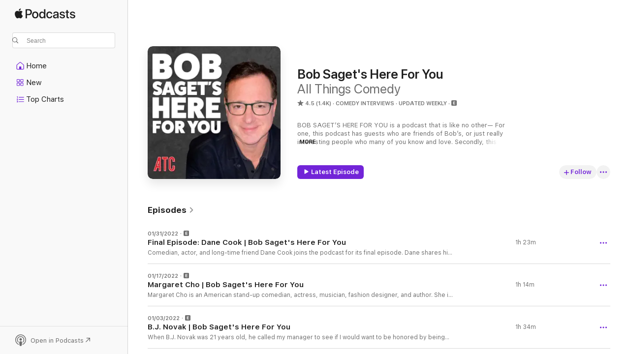

--- FILE ---
content_type: text/html
request_url: https://podcasts.apple.com/us/podcast/bob-sagets-here-for-you/id1504319251
body_size: 45361
content:
<!DOCTYPE html>
<html dir="ltr" lang="en-US">
    <head>
        <meta charset="utf-8" />
        <meta http-equiv="X-UA-Compatible" content="IE=edge" />
        <meta name="viewport" content="width=device-width,initial-scale=1" />
        <meta name="applicable-device" content="pc,mobile" />
        <meta name="referrer" content="strict-origin" />

        <link
            rel="apple-touch-icon"
            sizes="180x180"
            href="/assets/favicon/favicon-180.png"
        />
        <link
            rel="icon"
            type="image/png"
            sizes="32x32"
            href="/assets/favicon/favicon-32.png"
        />
        <link
            rel="icon"
            type="image/png"
            sizes="16x16"
            href="/assets/favicon/favicon-16.png"
        />
        <link
            rel="mask-icon"
            href="/assets/favicon/favicon.svg"
            color="#7e50df"
        />
        <link rel="manifest" href="/manifest.json" />

        <title>Bob Saget's Here For You - Podcast - Apple Podcasts</title><!-- HEAD_svelte-1frznod_START --><link rel="preconnect" href="//www.apple.com/wss/fonts" crossorigin="anonymous"><link rel="stylesheet" as="style" href="//www.apple.com/wss/fonts?families=SF+Pro,v4%7CSF+Pro+Icons,v1&amp;display=swap" type="text/css" referrerpolicy="strict-origin-when-cross-origin"><!-- HEAD_svelte-1frznod_END --><!-- HEAD_svelte-eg3hvx_START -->    <meta name="description" content="Listen to All Things Comedy's Bob Saget's Here For You podcast with Bob Saget on Apple Podcasts.">  <link rel="canonical" href="https://podcasts.apple.com/us/podcast/bob-sagets-here-for-you/id1504319251">   <link rel="alternate" type="application/json+oembed" href="https://podcasts.apple.com/api/oembed?url=https%3A%2F%2Fpodcasts.apple.com%2Fus%2Fpodcast%2Fbob-sagets-here-for-you%2Fid1504319251" title="Bob Saget's Here For You - Podcast - Apple Podcasts">  <meta name="al:ios:app_store_id" content="525463029"> <meta name="al:ios:app_name" content="Apple Podcasts"> <meta name="apple:content_id" content="1504319251"> <meta name="apple:title" content="Bob Saget's Here For You"> <meta name="apple:description" content="Listen to All Things Comedy's Bob Saget's Here For You podcast with Bob Saget on Apple Podcasts.">   <meta property="og:title" content="Bob Saget's Here For You"> <meta property="og:description" content="Comedy Interviews Podcast · Updated Weekly · BOB SAGET’S HERE FOR YOU is a podcast that is like no other— For one, this podcast has guests who are friends of Bob’s, or just really interesting people who many of you know and love. Secondly, this …"> <meta property="og:site_name" content="Apple Podcasts"> <meta property="og:url" content="https://podcasts.apple.com/us/podcast/bob-sagets-here-for-you/id1504319251"> <meta property="og:image" content="https://is1-ssl.mzstatic.com/image/thumb/Podcasts126/v4/7b/31/9f/7b319f2e-7d4d-6328-049c-381aa5afddaa/mza_5885159131022325768.jpg/1200x1200bf-60.jpg"> <meta property="og:image:secure_url" content="https://is1-ssl.mzstatic.com/image/thumb/Podcasts126/v4/7b/31/9f/7b319f2e-7d4d-6328-049c-381aa5afddaa/mza_5885159131022325768.jpg/1200x1200bf-60.jpg"> <meta property="og:image:alt" content="Bob Saget's Here For You"> <meta property="og:image:width" content="1200"> <meta property="og:image:height" content="1200"> <meta property="og:image:type" content="image/jpg"> <meta property="og:type" content="website"> <meta property="og:locale" content="en_US">     <meta name="twitter:title" content="Bob Saget's Here For You"> <meta name="twitter:description" content="Comedy Interviews Podcast · Updated Weekly · BOB SAGET’S HERE FOR YOU is a podcast that is like no other— For one, this podcast has guests who are friends of Bob’s, or just really interesting people who many of you know and love. Secondly, this …"> <meta name="twitter:site" content="@ApplePodcasts"> <meta name="twitter:image" content="https://is1-ssl.mzstatic.com/image/thumb/Podcasts126/v4/7b/31/9f/7b319f2e-7d4d-6328-049c-381aa5afddaa/mza_5885159131022325768.jpg/1200x1200bf-60.jpg"> <meta name="twitter:image:alt" content="Bob Saget's Here For You"> <meta name="twitter:card" content="summary">      <!-- HTML_TAG_START -->
                <script id=schema:show type="application/ld+json">
                    {"@context":"http://schema.org","@type":"CreativeWorkSeries","name":"Bob Saget's Here For You","description":"BOB SAGET’S HERE FOR YOU is a podcast that is like no other— For one, this podcast has guests who are friends of Bob’s, or just really interesting people who many of you know and love. Secondly, this podcast is unique because it goes inside Bob Saget’s mind, and then quickly filters out through his mouth. Bob has a way of calming people he has conversations with as well as being entertaining and often informative. Bob talks with his guests with genuine empathy and humor, while reaching his unusually diverse audience that he talks to as a friend, Bob is the dad with great advice, the irreverent funny guy who’s always there when you need a laugh, and the free-associative Bob who goes off on crazy tangents then returns to the subject at hand, as serious or as comedic as it may be, to wrap up each episode in a way only Bob can do. Because he really does believe, “He’s here for you.\"  ","genre":["Comedy Interviews","Podcasts","Comedy","Society & Culture","Personal Journals"],"url":"https://podcasts.apple.com/us/podcast/bob-sagets-here-for-you/id1504319251","offers":[{"@type":"Offer","category":"free","price":0}],"dateModified":"2022-01-31T12:00:00Z","thumbnailUrl":"https://is1-ssl.mzstatic.com/image/thumb/Podcasts126/v4/7b/31/9f/7b319f2e-7d4d-6328-049c-381aa5afddaa/mza_5885159131022325768.jpg/1200x1200bf.webp","aggregateRating":{"@type":"AggregateRating","ratingValue":4.5,"reviewCount":1379,"itemReviewed":{"@type":"CreativeWorkSeries","name":"Bob Saget's Here For You","description":"BOB SAGET’S HERE FOR YOU is a podcast that is like no other— For one, this podcast has guests who are friends of Bob’s, or just really interesting people who many of you know and love. Secondly, this podcast is unique because it goes inside Bob Saget’s mind, and then quickly filters out through his mouth. Bob has a way of calming people he has conversations with as well as being entertaining and often informative. Bob talks with his guests with genuine empathy and humor, while reaching his unusually diverse audience that he talks to as a friend, Bob is the dad with great advice, the irreverent funny guy who’s always there when you need a laugh, and the free-associative Bob who goes off on crazy tangents then returns to the subject at hand, as serious or as comedic as it may be, to wrap up each episode in a way only Bob can do. Because he really does believe, “He’s here for you.\"  ","genre":["Comedy Interviews","Podcasts","Comedy","Society & Culture","Personal Journals"],"url":"https://podcasts.apple.com/us/podcast/bob-sagets-here-for-you/id1504319251","offers":[{"@type":"Offer","category":"free","price":0}],"dateModified":"2022-01-31T12:00:00Z","thumbnailUrl":"https://is1-ssl.mzstatic.com/image/thumb/Podcasts126/v4/7b/31/9f/7b319f2e-7d4d-6328-049c-381aa5afddaa/mza_5885159131022325768.jpg/1200x1200bf.webp"}},"review":[{"@type":"Review","author":"Coco DeLuca","datePublished":"2025-02-22","name":"Slay","reviewBody":"But he dead though🐵🙈🙉🙊 this is what you wanted me to write 🍑🍆","reviewRating":{"@type":"Rating","ratingValue":5,"bestRating":5,"worstRating":1},"itemReviewed":{"@type":"CreativeWorkSeries","name":"Bob Saget's Here For You","description":"BOB SAGET’S HERE FOR YOU is a podcast that is like no other— For one, this podcast has guests who are friends of Bob’s, or just really interesting people who many of you know and love. Secondly, this podcast is unique because it goes inside Bob Saget’s mind, and then quickly filters out through his mouth. Bob has a way of calming people he has conversations with as well as being entertaining and often informative. Bob talks with his guests with genuine empathy and humor, while reaching his unusually diverse audience that he talks to as a friend, Bob is the dad with great advice, the irreverent funny guy who’s always there when you need a laugh, and the free-associative Bob who goes off on crazy tangents then returns to the subject at hand, as serious or as comedic as it may be, to wrap up each episode in a way only Bob can do. Because he really does believe, “He’s here for you.\"  ","genre":["Comedy Interviews","Podcasts","Comedy","Society & Culture","Personal Journals"],"url":"https://podcasts.apple.com/us/podcast/bob-sagets-here-for-you/id1504319251","offers":[{"@type":"Offer","category":"free","price":0}],"dateModified":"2022-01-31T12:00:00Z","thumbnailUrl":"https://is1-ssl.mzstatic.com/image/thumb/Podcasts126/v4/7b/31/9f/7b319f2e-7d4d-6328-049c-381aa5afddaa/mza_5885159131022325768.jpg/1200x1200bf.webp"}},{"@type":"Review","author":"LAYZ VISION","datePublished":"2023-07-16","name":"Rest In Peace","reviewBody":"👆👆👆👆👆","reviewRating":{"@type":"Rating","ratingValue":5,"bestRating":5,"worstRating":1},"itemReviewed":{"@type":"CreativeWorkSeries","name":"Bob Saget's Here For You","description":"BOB SAGET’S HERE FOR YOU is a podcast that is like no other— For one, this podcast has guests who are friends of Bob’s, or just really interesting people who many of you know and love. Secondly, this podcast is unique because it goes inside Bob Saget’s mind, and then quickly filters out through his mouth. Bob has a way of calming people he has conversations with as well as being entertaining and often informative. Bob talks with his guests with genuine empathy and humor, while reaching his unusually diverse audience that he talks to as a friend, Bob is the dad with great advice, the irreverent funny guy who’s always there when you need a laugh, and the free-associative Bob who goes off on crazy tangents then returns to the subject at hand, as serious or as comedic as it may be, to wrap up each episode in a way only Bob can do. Because he really does believe, “He’s here for you.\"  ","genre":["Comedy Interviews","Podcasts","Comedy","Society & Culture","Personal Journals"],"url":"https://podcasts.apple.com/us/podcast/bob-sagets-here-for-you/id1504319251","offers":[{"@type":"Offer","category":"free","price":0}],"dateModified":"2022-01-31T12:00:00Z","thumbnailUrl":"https://is1-ssl.mzstatic.com/image/thumb/Podcasts126/v4/7b/31/9f/7b319f2e-7d4d-6328-049c-381aa5afddaa/mza_5885159131022325768.jpg/1200x1200bf.webp"}},{"@type":"Review","author":"PackasnackLodge","datePublished":"2023-06-12","name":"A Masterpiece","reviewBody":"Bob’s podcast has brought me so much joy. One of the genuine funniest and kindest humans I’ve ever listened to. These conversations are such a treat. Full of wisdom, honesty, love and such brilliant quick wit that has made me burst out laughing in tears more than any other thing I can remember. \n\nBob seemed like he would make the greatest friend to anyone that knew him. He will be greatly missed. I am thankful that we live in a time where these recordings can live on forever and he can continue to inspire positivity, kindness and laughter to future people who discover this treasure.","reviewRating":{"@type":"Rating","ratingValue":5,"bestRating":5,"worstRating":1},"itemReviewed":{"@type":"CreativeWorkSeries","name":"Bob Saget's Here For You","description":"BOB SAGET’S HERE FOR YOU is a podcast that is like no other— For one, this podcast has guests who are friends of Bob’s, or just really interesting people who many of you know and love. Secondly, this podcast is unique because it goes inside Bob Saget’s mind, and then quickly filters out through his mouth. Bob has a way of calming people he has conversations with as well as being entertaining and often informative. Bob talks with his guests with genuine empathy and humor, while reaching his unusually diverse audience that he talks to as a friend, Bob is the dad with great advice, the irreverent funny guy who’s always there when you need a laugh, and the free-associative Bob who goes off on crazy tangents then returns to the subject at hand, as serious or as comedic as it may be, to wrap up each episode in a way only Bob can do. Because he really does believe, “He’s here for you.\"  ","genre":["Comedy Interviews","Podcasts","Comedy","Society & Culture","Personal Journals"],"url":"https://podcasts.apple.com/us/podcast/bob-sagets-here-for-you/id1504319251","offers":[{"@type":"Offer","category":"free","price":0}],"dateModified":"2022-01-31T12:00:00Z","thumbnailUrl":"https://is1-ssl.mzstatic.com/image/thumb/Podcasts126/v4/7b/31/9f/7b319f2e-7d4d-6328-049c-381aa5afddaa/mza_5885159131022325768.jpg/1200x1200bf.webp"}},{"@type":"Review","author":"daredevilmason","datePublished":"2023-06-02","name":"Listen to this one!!","reviewBody":"Why did I wait so long to listen to this podcast episode??","reviewRating":{"@type":"Rating","ratingValue":5,"bestRating":5,"worstRating":1},"itemReviewed":{"@type":"CreativeWorkSeries","name":"Bob Saget's Here For You","description":"BOB SAGET’S HERE FOR YOU is a podcast that is like no other— For one, this podcast has guests who are friends of Bob’s, or just really interesting people who many of you know and love. Secondly, this podcast is unique because it goes inside Bob Saget’s mind, and then quickly filters out through his mouth. Bob has a way of calming people he has conversations with as well as being entertaining and often informative. Bob talks with his guests with genuine empathy and humor, while reaching his unusually diverse audience that he talks to as a friend, Bob is the dad with great advice, the irreverent funny guy who’s always there when you need a laugh, and the free-associative Bob who goes off on crazy tangents then returns to the subject at hand, as serious or as comedic as it may be, to wrap up each episode in a way only Bob can do. Because he really does believe, “He’s here for you.\"  ","genre":["Comedy Interviews","Podcasts","Comedy","Society & Culture","Personal Journals"],"url":"https://podcasts.apple.com/us/podcast/bob-sagets-here-for-you/id1504319251","offers":[{"@type":"Offer","category":"free","price":0}],"dateModified":"2022-01-31T12:00:00Z","thumbnailUrl":"https://is1-ssl.mzstatic.com/image/thumb/Podcasts126/v4/7b/31/9f/7b319f2e-7d4d-6328-049c-381aa5afddaa/mza_5885159131022325768.jpg/1200x1200bf.webp"}},{"@type":"Review","author":"Bethanycat123","datePublished":"2023-05-07","name":"I love this podcast :)","reviewBody":"I so wish there were more ♥️","reviewRating":{"@type":"Rating","ratingValue":5,"bestRating":5,"worstRating":1},"itemReviewed":{"@type":"CreativeWorkSeries","name":"Bob Saget's Here For You","description":"BOB SAGET’S HERE FOR YOU is a podcast that is like no other— For one, this podcast has guests who are friends of Bob’s, or just really interesting people who many of you know and love. Secondly, this podcast is unique because it goes inside Bob Saget’s mind, and then quickly filters out through his mouth. Bob has a way of calming people he has conversations with as well as being entertaining and often informative. Bob talks with his guests with genuine empathy and humor, while reaching his unusually diverse audience that he talks to as a friend, Bob is the dad with great advice, the irreverent funny guy who’s always there when you need a laugh, and the free-associative Bob who goes off on crazy tangents then returns to the subject at hand, as serious or as comedic as it may be, to wrap up each episode in a way only Bob can do. Because he really does believe, “He’s here for you.\"  ","genre":["Comedy Interviews","Podcasts","Comedy","Society & Culture","Personal Journals"],"url":"https://podcasts.apple.com/us/podcast/bob-sagets-here-for-you/id1504319251","offers":[{"@type":"Offer","category":"free","price":0}],"dateModified":"2022-01-31T12:00:00Z","thumbnailUrl":"https://is1-ssl.mzstatic.com/image/thumb/Podcasts126/v4/7b/31/9f/7b319f2e-7d4d-6328-049c-381aa5afddaa/mza_5885159131022325768.jpg/1200x1200bf.webp"}},{"@type":"Review","author":"sarah62576","datePublished":"2022-09-29","name":"Great interview!","reviewBody":"So great to hear Bob’s voice and joy on his last interview. I still can’t believe he’s really gone. Rest well, funny man. We miss you!","reviewRating":{"@type":"Rating","ratingValue":5,"bestRating":5,"worstRating":1},"itemReviewed":{"@type":"CreativeWorkSeries","name":"Bob Saget's Here For You","description":"BOB SAGET’S HERE FOR YOU is a podcast that is like no other— For one, this podcast has guests who are friends of Bob’s, or just really interesting people who many of you know and love. Secondly, this podcast is unique because it goes inside Bob Saget’s mind, and then quickly filters out through his mouth. Bob has a way of calming people he has conversations with as well as being entertaining and often informative. Bob talks with his guests with genuine empathy and humor, while reaching his unusually diverse audience that he talks to as a friend, Bob is the dad with great advice, the irreverent funny guy who’s always there when you need a laugh, and the free-associative Bob who goes off on crazy tangents then returns to the subject at hand, as serious or as comedic as it may be, to wrap up each episode in a way only Bob can do. Because he really does believe, “He’s here for you.\"  ","genre":["Comedy Interviews","Podcasts","Comedy","Society & Culture","Personal Journals"],"url":"https://podcasts.apple.com/us/podcast/bob-sagets-here-for-you/id1504319251","offers":[{"@type":"Offer","category":"free","price":0}],"dateModified":"2022-01-31T12:00:00Z","thumbnailUrl":"https://is1-ssl.mzstatic.com/image/thumb/Podcasts126/v4/7b/31/9f/7b319f2e-7d4d-6328-049c-381aa5afddaa/mza_5885159131022325768.jpg/1200x1200bf.webp"}},{"@type":"Review","author":"Bobs left nut","datePublished":"2022-07-21","name":"We miss you Bob! 🎙❤️","reviewBody":"I still listen to this podcast everyday. Replaying segments and also listening to podcasts you were on. Such a beautiful down to earth man. A great podcast full of comedy and deep meaningful conversations. Man Bob Saget….","reviewRating":{"@type":"Rating","ratingValue":5,"bestRating":5,"worstRating":1},"itemReviewed":{"@type":"CreativeWorkSeries","name":"Bob Saget's Here For You","description":"BOB SAGET’S HERE FOR YOU is a podcast that is like no other— For one, this podcast has guests who are friends of Bob’s, or just really interesting people who many of you know and love. Secondly, this podcast is unique because it goes inside Bob Saget’s mind, and then quickly filters out through his mouth. Bob has a way of calming people he has conversations with as well as being entertaining and often informative. Bob talks with his guests with genuine empathy and humor, while reaching his unusually diverse audience that he talks to as a friend, Bob is the dad with great advice, the irreverent funny guy who’s always there when you need a laugh, and the free-associative Bob who goes off on crazy tangents then returns to the subject at hand, as serious or as comedic as it may be, to wrap up each episode in a way only Bob can do. Because he really does believe, “He’s here for you.\"  ","genre":["Comedy Interviews","Podcasts","Comedy","Society & Culture","Personal Journals"],"url":"https://podcasts.apple.com/us/podcast/bob-sagets-here-for-you/id1504319251","offers":[{"@type":"Offer","category":"free","price":0}],"dateModified":"2022-01-31T12:00:00Z","thumbnailUrl":"https://is1-ssl.mzstatic.com/image/thumb/Podcasts126/v4/7b/31/9f/7b319f2e-7d4d-6328-049c-381aa5afddaa/mza_5885159131022325768.jpg/1200x1200bf.webp"}},{"@type":"Review","author":"Stedorro","datePublished":"2022-03-28","name":"One of the best","reviewBody":"We love you Bob Saget!","reviewRating":{"@type":"Rating","ratingValue":5,"bestRating":5,"worstRating":1},"itemReviewed":{"@type":"CreativeWorkSeries","name":"Bob Saget's Here For You","description":"BOB SAGET’S HERE FOR YOU is a podcast that is like no other— For one, this podcast has guests who are friends of Bob’s, or just really interesting people who many of you know and love. Secondly, this podcast is unique because it goes inside Bob Saget’s mind, and then quickly filters out through his mouth. Bob has a way of calming people he has conversations with as well as being entertaining and often informative. Bob talks with his guests with genuine empathy and humor, while reaching his unusually diverse audience that he talks to as a friend, Bob is the dad with great advice, the irreverent funny guy who’s always there when you need a laugh, and the free-associative Bob who goes off on crazy tangents then returns to the subject at hand, as serious or as comedic as it may be, to wrap up each episode in a way only Bob can do. Because he really does believe, “He’s here for you.\"  ","genre":["Comedy Interviews","Podcasts","Comedy","Society & Culture","Personal Journals"],"url":"https://podcasts.apple.com/us/podcast/bob-sagets-here-for-you/id1504319251","offers":[{"@type":"Offer","category":"free","price":0}],"dateModified":"2022-01-31T12:00:00Z","thumbnailUrl":"https://is1-ssl.mzstatic.com/image/thumb/Podcasts126/v4/7b/31/9f/7b319f2e-7d4d-6328-049c-381aa5afddaa/mza_5885159131022325768.jpg/1200x1200bf.webp"}},{"@type":"Review","author":"Shoon Pye OO","datePublished":"2022-03-23","name":"RIP Danny 😔","reviewBody":"Bob Saget was a wonderful, special TV Dad. I watched him everyday when I was a kid . I miss him so much 😔. RIP Bob. I love you so much ❤️","reviewRating":{"@type":"Rating","ratingValue":5,"bestRating":5,"worstRating":1},"itemReviewed":{"@type":"CreativeWorkSeries","name":"Bob Saget's Here For You","description":"BOB SAGET’S HERE FOR YOU is a podcast that is like no other— For one, this podcast has guests who are friends of Bob’s, or just really interesting people who many of you know and love. Secondly, this podcast is unique because it goes inside Bob Saget’s mind, and then quickly filters out through his mouth. Bob has a way of calming people he has conversations with as well as being entertaining and often informative. Bob talks with his guests with genuine empathy and humor, while reaching his unusually diverse audience that he talks to as a friend, Bob is the dad with great advice, the irreverent funny guy who’s always there when you need a laugh, and the free-associative Bob who goes off on crazy tangents then returns to the subject at hand, as serious or as comedic as it may be, to wrap up each episode in a way only Bob can do. Because he really does believe, “He’s here for you.\"  ","genre":["Comedy Interviews","Podcasts","Comedy","Society & Culture","Personal Journals"],"url":"https://podcasts.apple.com/us/podcast/bob-sagets-here-for-you/id1504319251","offers":[{"@type":"Offer","category":"free","price":0}],"dateModified":"2022-01-31T12:00:00Z","thumbnailUrl":"https://is1-ssl.mzstatic.com/image/thumb/Podcasts126/v4/7b/31/9f/7b319f2e-7d4d-6328-049c-381aa5afddaa/mza_5885159131022325768.jpg/1200x1200bf.webp"}},{"@type":"Review","author":"Rdvanbuskirkiii","datePublished":"2022-03-08","name":"Miss You My TV Dad","reviewBody":"Love this show and it breaks my heart I won’t see a newer episode. Love you and miss you.","reviewRating":{"@type":"Rating","ratingValue":5,"bestRating":5,"worstRating":1},"itemReviewed":{"@type":"CreativeWorkSeries","name":"Bob Saget's Here For You","description":"BOB SAGET’S HERE FOR YOU is a podcast that is like no other— For one, this podcast has guests who are friends of Bob’s, or just really interesting people who many of you know and love. Secondly, this podcast is unique because it goes inside Bob Saget’s mind, and then quickly filters out through his mouth. Bob has a way of calming people he has conversations with as well as being entertaining and often informative. Bob talks with his guests with genuine empathy and humor, while reaching his unusually diverse audience that he talks to as a friend, Bob is the dad with great advice, the irreverent funny guy who’s always there when you need a laugh, and the free-associative Bob who goes off on crazy tangents then returns to the subject at hand, as serious or as comedic as it may be, to wrap up each episode in a way only Bob can do. Because he really does believe, “He’s here for you.\"  ","genre":["Comedy Interviews","Podcasts","Comedy","Society & Culture","Personal Journals"],"url":"https://podcasts.apple.com/us/podcast/bob-sagets-here-for-you/id1504319251","offers":[{"@type":"Offer","category":"free","price":0}],"dateModified":"2022-01-31T12:00:00Z","thumbnailUrl":"https://is1-ssl.mzstatic.com/image/thumb/Podcasts126/v4/7b/31/9f/7b319f2e-7d4d-6328-049c-381aa5afddaa/mza_5885159131022325768.jpg/1200x1200bf.webp"}}],"workExample":[{"@type":"AudioObject","datePublished":"2022-01-31","description":"Comedian, actor, and long-time friend Dane Cook joins the podcast for its final episode. Dane shares his journey to the stage, opening up about his battle with social anxiety as a child and how his parents' personalities influenced his acts.\n Bob and Dane tackle a share of serious subjects, including their memories of the late Robin Williams and Louis Anderson, how pain can develop into great comedy, and Dane's experience having to put his older half-brother in jail over\n After decades in the industry, Dane believes you don't have to be limited to one facet of comedy. With a brand new special on the way this year, Dane continues to cultivate new ideas and projects that allow him to explore areas of his career beyond standup.\n  \n Follow Dane on Social Media:\n danecook.com\n instagram.com/danecook\n twitter.com/DaneCook\n  \n Listen to Bob Saget’s Here For You now: ​https://bit.ly/BobSagetsHereForYouPod\n Listen Anywhere!\n Apple Podcasts: ​https://bit.ly/BobSagetsHereForYouApple\n Spotify: ​https://bit.ly/BobSagetsHereForYouSpotify\n Stitcher: ​https://bit.ly/BobSagetsHereForYouStitcher\n Google: ​https://bit.ly/BobSagetsHereForYouGoogle\n  \n Follo​w Bob Saget:\n Official Website: ​https://bobsaget.com\n Facebook: ​https://facebook.com/bobsaget\n Instagram: ​https://instagram.com/bobsaget\n Twitter: ​https://twitter.com/bobsaget\n Snapchat: ​https://snapchat.com/add/bobsterclaw\n TikTok: ​https://tiktok.com/@bobsaget\n  \n About the Podcast:\n BOB SAGET’S HERE FOR YOU is a podcast that is like no other— Because it goes inside Bob Saget’s mind, and then quickly filters out through his mouth. Bob has a way of calming people with genuine empathy and humor while they’re going through a difficult time, which we all are at present. Reaching his unusually diverse audience that he talks to as a friend, Bob is the dad with great advice, the irreverent funny guy who’s always there when you need a laugh, and the free-associative Bob who goes off on crazy tangents then returns to the subject at hand, as serious or as comedic as it may be, to wrap up each episode in a way only Bob can do. Because he really does believe, “He’s here for you.\"","duration":"PT1H23M24S","genre":["Comedy Interviews"],"name":"Final Episode: Dane Cook | Bob Saget's Here For You","offers":[{"@type":"Offer","category":"free","price":0}],"requiresSubscription":"no","uploadDate":"2022-01-31","url":"https://podcasts.apple.com/us/podcast/final-episode-dane-cook-bob-sagets-here-for-you/id1504319251?i=1000549520958","thumbnailUrl":"https://is1-ssl.mzstatic.com/image/thumb/Podcasts126/v4/7b/31/9f/7b319f2e-7d4d-6328-049c-381aa5afddaa/mza_5885159131022325768.jpg/1200x1200bf.webp"},{"@type":"AudioObject","datePublished":"2022-01-17","description":"Margaret Cho is an American stand-up comedian, actress, musician, fashion designer, and author. She is a proud Korean American who from her beginnings has discussed social and political problems, often regarding race and sexuality. I met Margaret years back in San Francisco and it was immediately clear to me that she was one special stand-up.\n Margaret is an actual legend. She has always been an advocate for the Asian community, the LGBTQ+ community, and basically all good humans. Margaret is a strong, loving, and charming person. This makes her performance skills as a comedian and actress even more accessible and wonderful.\n She has many great acting projects coming up. This week, on January 14th, she stars along with Paris Jackson in the premiere of the Hulu movie \"Sex Appeal\". She’ll also be guest starring in \"The Flight Attendant,\" for three episodes, which stars Kaley Cuoco & Rosie Perez. (Damn, I love that show.) She’s also going to be seen co-starring in Hulu's movie, \"Fire Island\" with Bowen Yang & Joel Kim Booster later in the summer of 2022. \n Her stand-up career is also stronger than ever—You owe it to yourself to see her on tour—And she has some really cool significant dates coming up soon, like playing The Wiltern Theatre in Los Angeles on May 6 and The Greek Theatre on May 7th as part of the Netflix Is a Joke Comedy Festival. \n Margaret has such a unique voice and has been a strong personal influence in the careers of Ken Jeong and Bowen Yang. After listening to this, you’ll feel the same way I do… You want to be friends with the extraordinary and legendary Margaret Cho. \n Website: MargaretCho.com\n Twitter: @margaretcho\n Instagram: @margaret_cho\n Facebook: @officialmargaretcho\n YouTube: @margaretchoofficial\n TikTok: @themargaretcho \n  \n Get 20% Off and Free Shipping with the code SAGET20 at Manscaped.com\n  \n Listen to Bob Saget’s Here For You now: ​https://bit.ly/BobSagetsHereForYouPod\n Listen Anywhere!\n Apple Podcasts: ​https://bit.ly/BobSagetsHereForYouApple\n Spotify: ​https://bit.ly/BobSagetsHereForYouSpotify\n Stitcher: ​https://bit.ly/BobSagetsHereForYouStitcher\n Google: ​https://bit.ly/BobSagetsHereForYouGoogle\n  \n Follo​w Bob Saget:\n Official Website: ​https://bobsaget.com\n Facebook: ​https://facebook.com/bobsaget\n Instagram: ​https://instagram.com/bobsaget\n Twitter: ​https://twitter.com/bobsaget\n Snapchat: ​https://snapchat.com/add/bobsterclaw\n TikTok: ​https://tiktok.com/@bobsaget\n  \n About the Podcast:\n BOB SAGET’S HERE FOR YOU is a podcast that is like no other— Because it goes inside Bob Saget’s mind, and then quickly filters out through his mouth. Bob has a way of calming people with genuine empathy and humor while they’re going through a difficult time, which we all are at present. Reaching his unusually diverse audience that he talks to as a friend, Bob is the dad with great advice, the irreverent funny guy who’s always there when you need a laugh, and the free-associative Bob who goes off on crazy tangents then returns to the subject at hand, as serious or as comedic as it may be, to wrap up each episode in a way only Bob can do. Because he really does believe, “He’s here for you.\" ","duration":"PT1H14M27S","genre":["Comedy Interviews"],"name":"Margaret Cho | Bob Saget's Here For You","offers":[{"@type":"Offer","category":"free","price":0}],"requiresSubscription":"no","uploadDate":"2022-01-17","url":"https://podcasts.apple.com/us/podcast/margaret-cho-bob-sagets-here-for-you/id1504319251?i=1000548113087","thumbnailUrl":"https://is1-ssl.mzstatic.com/image/thumb/Podcasts126/v4/7b/31/9f/7b319f2e-7d4d-6328-049c-381aa5afddaa/mza_5885159131022325768.jpg/1200x1200bf.webp"},{"@type":"AudioObject","datePublished":"2022-01-03","description":"When B.J. Novak was 21 years old, he called my manager to see if I would want to be honored by being the guest performer of his school’s comedy show - that he hosted and wrote with other talented comedy seniors.\n I was extremely honored and it was then, 21 years ago, I got to meet a young man who has now become one of the dearest people in my entire life, B.J. Novak.\n He starts off this podcast with faux jealousy that he hadn’t been a guest sooner, but the truth is, with this new reboot of my podcast, he is actually one of my most special guests personally. We discuss his life post-college, performing his stand-up, which I loved, writing on many shows, his first one being a sitcom I was doing, to being one of the stars of \"Punk'd\", and then his most life changing role, Ryan Howard, on \"The Office\". We speak of his acting, writing, and producing of that historical series, and then move on to his major roles in \"Inglourious Basterd's\", \"Saving Mr. Banks\", \"The Founder\", and onto his wonderful FX/Hulu series, \"The Premise\". It’s so exciting to me that he’s written, produced, and is starring in his upcoming film, \"Vengeance\". Also, if your kid doesn’t have it, you owe it to them to get B.J.’s Children’s book, \"The Book With No Pictures\", which has spent 156 weeks on the New York Times bestsellers list. Okay, so those are the credits, and impressive as hell they are, but this particular conversation you’re about to listen to is about two friends, how they met, and how much they truly care about each other. I love this guy. Thank God he is so talented, ‘cause it makes it so much easier.\n Listen to Bob Saget’s Here For You now: ​https://bit.ly/BobSagetsHereForYouPod\n Listen Anywhere!\n Apple Podcasts: ​https://bit.ly/BobSagetsHereForYouApple\n Spotify: ​https://bit.ly/BobSagetsHereForYouSpotify\n Stitcher: ​https://bit.ly/BobSagetsHereForYouStitcher\n Google: ​https://bit.ly/BobSagetsHereForYouGoogle\n Follow B.J. Novak:\n Facebook: https://facebook.com/BJNovak\n Instagram: @bjnovak\n Twitter: @bjnovak\n Follo​w Bob Saget:\n Official Website: ​https://bobsaget.com\n Facebook: ​https://facebook.com/bobsaget\n Instagram: ​https://instagram.com/bobsaget\n Twitter: ​https://twitter.com/bobsaget\n Snapchat: ​https://snapchat.com/add/bobsterclaw\n TikTok: ​https://tiktok.com/@bobsaget\n About the Podcast:\n BOB SAGET’S HERE FOR YOU is a podcast that is like no other— Because it goes inside Bob’s Saget’s mind, and then quickly filters out through his mouth. Bob has a way of calming people with genuine empathy and humor while they’re going through a difficult time, which we all are at present. Reaching his unusually diverse audience that he talks to as a friend, Bob is the dad with great advice, the irreverent funny guy who’s always there when you need a laugh, and the free-associative Bob who goes off on crazy tangents then returns to the subject at hand, as serious or as comedic as it may be, to wrap up each episode in a way only Bob can do. Because he really does believe, “He’s here for you.\" #BobSaget #BobSagetsHereForYou #Podcast #ATC #AllThingsComedy #B.J.Novak","duration":"PT1H34M15S","genre":["Comedy Interviews"],"name":"B.J. Novak | Bob Saget's Here For You","offers":[{"@type":"Offer","category":"free","price":0}],"requiresSubscription":"no","uploadDate":"2022-01-03","url":"https://podcasts.apple.com/us/podcast/b-j-novak-bob-sagets-here-for-you/id1504319251?i=1000546767966","thumbnailUrl":"https://is1-ssl.mzstatic.com/image/thumb/Podcasts126/v4/7b/31/9f/7b319f2e-7d4d-6328-049c-381aa5afddaa/mza_5885159131022325768.jpg/1200x1200bf.webp"},{"@type":"AudioObject","datePublished":"2021-12-27","description":"In November of 2021 the very first one hour special of Aida Rodriguez arrived on HBO Max, called, \"Fighting Words\". I watched it and was hooked. Obviously, years had gone into making a comedian this savvy and honest and, oh, yes, funny. She got to me on every level. This is a special woman with a very clear and brave path.\n In the special, she takes to the stage to address today’s audiences about cancel-culture and the social issues of the day, not just because they’re ripped from the headlines, but because they are in the pages torn out of her personal life. Her family members are in attendance at this show shot in The Bronx. The plan was for her to meet her biological father, whom she met for the first time, on camera.\n The hour concludes with a travel documentary of Aida’s trips to Puerto Rico and the Dominican Republic directed by award-winning Puerto Rican documentarian Nadia Hallgren (Michelle Obama’s \"Becoming\"). The doc celebrates Rodriguez’s vibrant Puerto Rican and Dominican heritage as the cameras capture her reuniting with her estranged father and paying it forward for up-and-coming comedians. \n Aida is also presently developing her own half hour comedy series with HBO Max based on her own incredible life story, which includes surviving two kidnappings, sexual abuse, and a period of homelessness with her children. The series is co-written and Executive Produced by Rodriguez, Chris Case (Showtime’s \"Flatbush Misdemeanors\") and Nastaran Dibai (Netflix’s \"Dear White People\").\n In 2019, Aida’s half hour special premiered on Netflix’s hit comedy series \"They Ready\", Executive Produced by Tiffany Haddish and Wanda Sykes. In reviews, Esquire Magazine declared “This is Rodriguez's genius—using comedy to turn pain into progress, to give voice to the voiceless, and to laugh instead of cry.”\n I loved my conversation with this talented, driven person, who I had the pleasure of meeting through this podcast. That, for me, is the gift of doing a podcast. To meet significant people who passionately want to give back, and reach others who are at this moment dealing with similar incredibly painful circumstances.For more information on Aida's tour dates, go to www.FunnyAida.com\n Get 25% off plus zero delivery fees on your first order of $15 or more with the Doordash App!\n Promo Code: SAGET\n Listen to Bob Saget’s Here For You now: ​https://bit.ly/BobSagetsHereForYouPod\n Listen Anywhere!\n Apple Podcasts: ​https://bit.ly/BobSagetsHereForYouApple\n Spotify: ​https://bit.ly/BobSagetsHereForYouSpotify\n Stitcher: ​https://bit.ly/BobSagetsHereForYouStitcher\n Google: ​https://bit.ly/BobSagetsHereForYouGoogle\n Follow Aida Rodriguez:\n Facebook: https://facebook.com/aida.rodriguez\n Instagram: https://instagram.com/funnyaida/\n Twitter: https://twitter.com/funnyaida?lang=bg\n Youtube: https://www.youtube.com/user/AidaRodriguez\n Follo​w Bob Saget:\n Official Website: ​https://bobsaget.com\n Facebook: ​https://facebook.com/bobsaget\n Instagram: ​https://instagram.com/bobsaget\n Twitter: ​https://twitter.com/bobsaget\n Snapchat: ​https://snapchat.com/add/bobsterclaw\n TikTok: ​https://tiktok.com/@bobsaget\n About the Podcast:\n BOB SAGET’S HERE FOR YOU is a podcast that is like no other— Because it goes inside Bob’s Saget’s mind, and then quickly filters out through his mouth. Bob has a way of calming people with genuine empathy and humor while they’re going through a difficult time, which we all are at present. Reaching his unusually diverse audience that he talks to as a friend, Bob is the dad with great advice, the irreverent funny guy who’s always there when you need a laugh, and the free-associative Bob who goes off on crazy tangents then returns to the subject at hand, as serious or as comedic as it may be, to wrap up each episode in a way only Bob can do. Because he really does believe, “He’s here for you.\" ","duration":"PT1H35M15S","genre":["Comedy Interviews"],"name":"Aida Rodriguez | Bob Saget's Here For You","offers":[{"@type":"Offer","category":"free","price":0}],"requiresSubscription":"no","uploadDate":"2021-12-27","url":"https://podcasts.apple.com/us/podcast/aida-rodriguez-bob-sagets-here-for-you/id1504319251?i=1000546196266","thumbnailUrl":"https://is1-ssl.mzstatic.com/image/thumb/Podcasts126/v4/7b/31/9f/7b319f2e-7d4d-6328-049c-381aa5afddaa/mza_5885159131022325768.jpg/1200x1200bf.webp"},{"@type":"AudioObject","datePublished":"2021-12-20","description":"As I’m writing these notes for the podcast, many Broadway shows are not able to come back right now because of the increasing Covid numbers. This podcast was recorded just a couple days ago before \"Moulin Rouge!\" had to shut down on Thursday and Friday, due to Covid found in the company… Here’s to hoping they’re back safely by the time you’re reading this.\n The 10-time Tony winning \"Moulin Rouge!\" stars my guest today – Recent winner of the Tony this past year for his performance as Harold Zidler in \"Moulin Rouge!\", Danny Burstein.\n Danny is an amazing human being, in literally every sense of the word. And he just also happens to be one of the best actors you could ever dream of seeing on a Broadway stage. Or anywhere.\n Danny Burstein has starred in 18 Broadway plays, receiving Tony nominations for \"The Drowsy Chaperone\" (2006), \"South Pacific\" (2008), \"Follies\" (2012), \"Golden Boy\" (2013), \"Cabaret\" (2014), and \"Fiddler on the Roof\" (2016). Burstein has also won two Drama Desk Awards, four Outer Critics Circle Awards, and received three Grammy Award nominations. Burstein's performance in \"Moulin Rouge!\" also earned him the 2020 Drama League Award for Distinguished Performance. His other Broadway credits include \"The Seagull\" (1992), \"Saint Joan\" (1993), and \"Women on the Verge of a Nervous Breakdown\" (2010). He has also acted in many prominent television shows and movies.\n I had the great privilege of meeting Danny when I was chosen as the actor to close the part of ‘Man In Chair,’ following in the footsteps of the brilliant Bob Martin, amongst other gifted actors. Being on stage at the Marquis Theatre on Broadway, standing next to Danny - and the rest of the amazing cast - was a gift beyond gifts as an actor. I was intimidated by Danny because he was so damn good. And of course this was the part where he played a Latin lover narcissist, Adolfo, a part for which he was nominated for a Tony. it was one of the funniest characters I had ever seen.\n Danny has overcome so many things— and many of them recent. We discuss all of them in this wonderful conversation with one of my dearest friends. We speak of the loss of his wife to ALS, the amazing musical star, Rebecca Luker. We talk of how Danny had to walk himself to the hospital in March 2020 on the verge of death from Covid—and his journey before and since then both personal and professional.\n If you’d like to hear a very special open conversation between friends —who love each other —and also get to hear from one of the greatest and most highly respected actors on Broadway, this episode will truly resonate with you.\n Get 20% off your first order at Mackweldon.com/BOB Promo Code: BOB\n Listen to Bob Saget’s Here For You now: ​https://bit.ly/BobSagetsHereForYouPod\n Listen Anywhere!\n Apple Podcasts: ​https://bit.ly/BobSagetsHereForYouApple\n Spotify: ​https://bit.ly/BobSagetsHereForYouSpotify\n Stitcher: ​https://bit.ly/BobSagetsHereForYouStitcher\n Google: ​https://bit.ly/BobSagetsHereForYouGoogle\n Follow Danny Burstein:\n Playbill: https://playbill.com/person/danny-burstein-vault-0000056534\n Facebook: https://facebook.com/danny.burstein\n Instagram: https://instagram.com/dannybur/?hl=en\n Follo​w Bob Saget:\n Official Website: ​https://bobsaget.com\n Facebook: ​https://facebook.com/bobsaget\n Instagram: ​https://instagram.com/bobsaget\n Twitter: ​https://twitter.com/bobsaget\n Snapchat: ​https://snapchat.com/add/bobsterclaw\n TikTok: ​https://tiktok.com/@bobsaget\n About the Podcast: BOB SAGET’S HERE FOR YOU is a podcast that is like no other— Because it goes inside Bob’s Saget’s mind, and then quickly filters out through his mouth. Bob has a way of calming people with genuine empathy and humor while they’re going through a difficult time, which we all are at present. Reaching his unusually diverse audience that he talks to as a friend, Bob is the dad with great advice, the irreverent funny guy who’s always there when you need a laugh, and the free-associative Bob who goes off on crazy tangents then returns to the subject at hand, as serious or as comedic as it may be, to wrap up each episode in a way only Bob can do. Because he really does believe, “He’s here for you.\"\n #BobSaget #HereForYou #Podcast","duration":"PT1H46M48S","genre":["Comedy Interviews"],"name":"Danny Burstein | Bob Saget's Here For You","offers":[{"@type":"Offer","category":"free","price":0}],"requiresSubscription":"no","uploadDate":"2021-12-20","url":"https://podcasts.apple.com/us/podcast/danny-burstein-bob-sagets-here-for-you/id1504319251?i=1000545491310","thumbnailUrl":"https://is1-ssl.mzstatic.com/image/thumb/Podcasts126/v4/7b/31/9f/7b319f2e-7d4d-6328-049c-381aa5afddaa/mza_5885159131022325768.jpg/1200x1200bf.webp"},{"@type":"AudioObject","datePublished":"2021-12-13","description":"In this podcast I talk to quite a few people, all with funny or touching stories to share...\n When I started this podcast, I decided to call it “Bob Saget’s Here For You,” as it was just two weeks before the Covid lockdown. I had been doing a stand up tour, working on a new hour, and I could feel dissension in the audiences between people. I wanted to try to give some solace to them—And if I was going to do a podcast, I wanted it to be funny and meaningful.\n I thought I would occasionally do episodes where I would call people, after they left a message for me, so I could see how they’re doing. So this is a fun and hopeful returning to that kind of episode.\n I surprised Elizabeth and her super-fan dad, Chris, who admitted he has man-crush on me. I spoke with Karen who told me of nightmare Tinder matches and about a scammer who tried to sell her a house and she got out of the deal by telling him she was a satanist. Then there’s Ben and his story about the not-so-smart hardware store employee, who asked an off-color question about Ben's wife's private area. There’s several other kind funny peeps, and lastly, Sam, the DJ who called me when he was hungover and said he just wanted to spread a little positivity and unity among people.\n I hope you enjoy this episode as much as I enjoyed talking to these interesting funny and kind callers.\n Listen to Bob Saget’s Here For You now: ​https://bit.ly/BobSagetsHereForYouPod\n Listen Anywhere!\n Apple Podcasts: ​https://bit.ly/BobSagetsHereForYouApple\n Spotify: ​https://bit.ly/BobSagetsHereForYouSpotify\n Stitcher: ​https://bit.ly/BobSagetsHereForYouStitcher\n Google: ​https://bit.ly/BobSagetsHereForYouGoogle\n Follo​w Bob Saget:\n Official Website: ​https://bobsaget.com\n Facebook: ​https://facebook.com/bobsaget\n Instagram: ​https://instagram.com/bobsaget\n Twitter: ​https://twitter.com/bobsaget\n Snapchat: ​https://snapchat.com/add/bobsterclaw\n TikTok: ​https://tiktok.com/@bobsaget\n About the Podcast:\n BOB SAGET’S HERE FOR YOU is a podcast that is like no other— Because it goes inside Bob’s Saget’s mind, and then quickly filters out through his mouth. Bob has a way of calming people with genuine empathy and humor while they’re going through a difficult time, which we all are at present. Reaching his unusually diverse audience that he talks to as a friend, Bob is the dad with great advice, the irreverent funny guy who’s always there when you need a laugh, and the free-associative Bob who goes off on crazy tangents then returns to the subject at hand, as serious or as comedic as it may be, to wrap up each episode in a way only Bob can do. Because he really does believe, “He’s here for you.\"\n #BobSaget #HereForYou #Podcast","duration":"PT1H38M55S","genre":["Comedy Interviews"],"name":"Bob Calls Some People | Bob Saget's Here For You","offers":[{"@type":"Offer","category":"free","price":0}],"requiresSubscription":"no","uploadDate":"2021-12-13","url":"https://podcasts.apple.com/us/podcast/bob-calls-some-people-bob-sagets-here-for-you/id1504319251?i=1000544787814","thumbnailUrl":"https://is1-ssl.mzstatic.com/image/thumb/Podcasts126/v4/7b/31/9f/7b319f2e-7d4d-6328-049c-381aa5afddaa/mza_5885159131022325768.jpg/1200x1200bf.webp"},{"@type":"AudioObject","datePublished":"2021-12-06","description":"Nate Bargatze is a person that, once you watch his standup, you feel like you’ve always known him and want to be friends with him. I thoroughly enjoyed talking with him about his roots and particularly his craft and great humor— When those two meet it’s something very special.\n His latest Netflix Special is: “The Greatest Average American,” and it’s a must watch for anyone who loves comedy. It’s about all things, many petty little things, that most of us go through, but through Nate’s lens. What’s so refreshing is that Nate is an original voice. And he’s so focused and yet spontaneous in how he communicates. He’s both brilliantly funny and soothing — All the result of spending two decades creating his comedy persona. All real.\n His precious Netflix Special is: “The Tennessee Kid,” which all rings true, being born and raised in Nashville, specifically, in Old Hickory.\n Loved this convo. Check out all things Nate by going to natebargatze.com (“Nateland”) and treat yourself to seeing him live on his never ending “Raincheck Tour” that he keeps adding shows and dates to in cities all over the U.S.\n His podcast is also quite fun: “The Nateland Podcast,” available wherever you get them, through All Things Comedy.\n He’s 42 now and writing and performing and growing constantly. I’m extremely happy indeed to now know this smart, funny man, with an admirable and incredibly satisfying work ethic. And we both share that we need to unpack our clothes even if we’re just spending one night in a hotel on the road.\n Listen to Bob Saget’s Here For You now: ​https://bit.ly/BobSagetsHereForYouPod Listen Anywhere!\n Apple Podcasts: ​https://bit.ly/BobSagetsHereForYouApple\n Spotify: ​https://bit.ly/BobSagetsHereForYouSpotify\n Stitcher: ​https://bit.ly/BobSagetsHereForYouStitcher\n Google: ​https://bit.ly/BobSagetsHereForYouGoogle\n Follow Nate Bargatze\n Facebook: https://facebook.com/natebargatze\n Instagram: https://instagram.com/natebargatze/\n Twitter: https://twitter.com/natebargatze\n Youtube:  @Nate Bargatze \n Follo​w Bob Saget:\n Official Website: ​https://bobsaget.com\n Facebook: ​https://facebook.com/bobsaget\n Instagram: ​https://instagram.com/bobsaget\n Twitter: ​https://twitter.com/bobsaget\n Snapchat: ​https://snapchat.com/add/bobsterclaw\n TikTok: ​https://tiktok.com/@bobsaget\n About the Podcast:\n BOB SAGET’S HERE FOR YOU is a podcast that is like no other— Because it goes inside Bob’s Saget’s mind, and then quickly filters out through his mouth. Bob has a way of calming people with genuine empathy and humor while they’re going through a difficult time, which we all are at present. Reaching his unusually diverse audience that he talks to as a friend, Bob is the dad with great advice, the irreverent funny guy who’s always there when you need a laugh, and the free-associative Bob who goes off on crazy tangents then returns to the subject at hand, as serious or as comedic as it may be, to wrap up each episode in a way only Bob can do. Because he really does believe, “He’s here for you.\" #BobSaget #AndrewYang #BobSagetsHereForYou #Podcast #ATC #AllThingsComedy","duration":"PT1H52M36S","genre":["Comedy Interviews"],"name":"Nate Bargatze | Bob Saget's Here For You","offers":[{"@type":"Offer","category":"free","price":0}],"requiresSubscription":"no","uploadDate":"2021-12-06","url":"https://podcasts.apple.com/us/podcast/nate-bargatze-bob-sagets-here-for-you/id1504319251?i=1000544069534","thumbnailUrl":"https://is1-ssl.mzstatic.com/image/thumb/Podcasts126/v4/7b/31/9f/7b319f2e-7d4d-6328-049c-381aa5afddaa/mza_5885159131022325768.jpg/1200x1200bf.webp"},{"@type":"AudioObject","datePublished":"2021-11-29","description":"Bob and his guest, Andrew Yang, have a very comfortable conversation about the times we are living in, and how Mr. Yang would like to help fix our current issues, from the noise of all the the infighting in government, to the differences and similarities between all people in America. They even discuss comedy and compare careers. Bob is well aware he can not move the needle as much as Mr. Yang could.\n Andrew Yang’s new October, 2021 Best Selling Book was of true interest to Bob, entitled: \"Notes on the Future of Our Democracy,” His previous books are \"Smart People Should Build Things: How to Restore Our Culture of Achievement, Build a Path for Entrepreneurs, and Create New Jobs in America,” in 2014 and \"The War on Normal People: The Truth About America's Disappearing Jobs and Why Universal Basic Income Is Our Future,” in 2018.\n Andrew Yang has been an American businessman, attorney, and political candidate. Yang is best known for being a candidate in the 2020 Democratic Party presidential primaries and the 2021 New York City Democratic mayoral primary. In October of 2021, Andrew Yang announced that he was leaving the Democratic Party to become an independent, faulting what he characterized as a system stuck in increasing polarization and saying that he is \"more comfortable trying to fix the system than being a part of it”. Yang then founded the Forward Party, a political action committee that seeks to form a political party that will alleviate political polarization and reform the U.S. political and economic systems.\n Very interesting is the party Yang started, The Forward Party. His slogan is: “Not Left. Not Right. FORWARD.”\n Information can be found at: https://www.forwardparty.com\n You can also keep up to date with Mr. Yang’s current schedule and passions at: https://www.andrewyang.com\n Listen to Bob Saget’s Here For You now: ​https://bit.ly/BobSagetsHereForYouPod Listen Anywhere!\n Apple Podcasts: ​https://bit.ly/BobSagetsHereForYouApple\n Spotify: ​https://bit.ly/BobSagetsHereForYouSpotify\n Stitcher: ​https://bit.ly/BobSagetsHereForYouStitcher\n Google: ​https://bit.ly/BobSagetsHereForYouGoogle\n Follow Andrew Yang\n Facebook: https://facebook.com/andrewyang2021\n Instagram: @andrewyang\n Twitter: https://twitter.com/AndrewYang\n Youtube:  @Andrew Yang \n Follo​w Bob Saget:\n Official Website: ​https://bobsaget.com\n Facebook: ​https://facebook.com/bobsaget\n Instagram: ​https://instagram.com/bobsaget\n Twitter: ​https://twitter.com/bobsaget\n Snapchat: ​https://snapchat.com/add/bobsterclaw\n TikTok: ​https://tiktok.com/@bobsaget\n About the Podcast: BOB SAGET’S HERE FOR YOU is a podcast that is like no other— Because it goes inside Bob’s Saget’s mind, and then quickly filters out through his mouth. Bob has a way of calming people with genuine empathy and humor while they’re going through a difficult time, which we all are at present. Reaching his unusually diverse audience that he talks to as a friend, Bob is the dad with great advice, the irreverent funny guy who’s always there when you need a laugh, and the free-associative Bob who goes off on crazy tangents then returns to the subject at hand, as serious or as comedic as it may be, to wrap up each episode in a way only Bob can do. Because he really does believe, “He’s here for you.\"","duration":"PT1H36M5S","genre":["Comedy Interviews"],"name":"Andrew Yang | Bob Saget's Here For You","offers":[{"@type":"Offer","category":"free","price":0}],"requiresSubscription":"no","uploadDate":"2021-11-29","url":"https://podcasts.apple.com/us/podcast/andrew-yang-bob-sagets-here-for-you/id1504319251?i=1000543346133","thumbnailUrl":"https://is1-ssl.mzstatic.com/image/thumb/Podcasts126/v4/7b/31/9f/7b319f2e-7d4d-6328-049c-381aa5afddaa/mza_5885159131022325768.jpg/1200x1200bf.webp"},{"@type":"AudioObject","datePublished":"2021-11-22","description":"Mckenna Grace is an exceptional young actress, who Bob met when she played the role of Rose Harbenberger on the Netflix series, \"FULLER HOUSE\". In this conversation they talk about all things Mckenna-- As she’s in the middle her press tour for her starring role in the major motion picture, \"GHOSTBUSTERS: AFTERLIFE\", directed by Jason Reitman. She speaks with gratitude, humility, and good fortune of the gifts she’s been given, including a body of work that many actors spend several decades to formulate: From her first roles, at seven years old on \"THE YOUNG AND THE RESTLESS\", to \"I, iTONYA\", where she played the young Tonya Harding, to being Esther Keyes, and working with Elizabeth Moss in \"THE HANDMAID’S TALE\", on to her upcoming projects: The sequel to \"THE BAD SEED\", which she starred in, now being readied to shoot that she wrote with her father, Ross Burge-- and into an intense six months of training, preparing to play an athlete in Olivia Wilde’s \"PERFECT\". This songwriter, singer, screenwriter, and amazingly talented and honest actress always shows the sweet, charming and kind side of herself, that just IS herself.\n Mackweldon.com/bob - Promo Code: BOB\n Get the Doordash App on the App Store - Promo Code: SAGET\n Listen to Bob Saget’s Here For You now: ​https://bit.ly/BobSagetsHereForYouPod Listen Anywhere!\n Apple Podcasts: ​https://bit.ly/BobSagetsHereForYouApple Spotify: ​https://bit.ly/BobSagetsHereForYouSpotify Stitcher: ​https://bit.ly/BobSagetsHereForYouStitcher Google: ​https://bit.ly/BobSagetsHereForYouGoogle\n Follow McKenna Grace:\n Twitter: @MckennaGraceful\n Instagram: @mckennagraceful\n Website: https://mckennagrace.com\n Her first Single, “Haunted House” now out at: https://mckennagrace.fanlink.to/HauntedHouse\n Follo​w Bob Saget:\n Official Website: ​https://bobsaget.com\n Facebook: ​https://facebook.com/bobsaget\n Instagram: ​https://instagram.com/bobsaget\n Twitter: ​https://twitter.com/bobsaget\n Snapchat: ​https://snapchat.com/add/bobsterclaw\n TikTok: ​https://tiktok.com/@bobsaget\n About the Podcast:\n BOB SAGET’S HERE FOR YOU is a podcast that is like no other— Because it goes inside Bob’s Saget’s mind, and then quickly filters out through his mouth. Bob has a way of calming people with genuine empathy and humor while they’re going through a difficult time, which we all are at present. Reaching his unusually diverse audience that he talks to as a friend, Bob is the dad with great advice, the irreverent funny guy who’s always there when you need a laugh, and the free-associative Bob who goes off on crazy tangents then returns to the subject at hand, as serious or as comedic as it may be, to wrap up each episode in a way only Bob can do. Because he really does believe, “He’s here for you.\" ","duration":"PT1H3M18S","genre":["Comedy Interviews"],"name":"McKenna Grace | Bob Saget's Here For You","offers":[{"@type":"Offer","category":"free","price":0}],"requiresSubscription":"no","uploadDate":"2021-11-22","url":"https://podcasts.apple.com/us/podcast/mckenna-grace-bob-sagets-here-for-you/id1504319251?i=1000542689306","thumbnailUrl":"https://is1-ssl.mzstatic.com/image/thumb/Podcasts126/v4/7b/31/9f/7b319f2e-7d4d-6328-049c-381aa5afddaa/mza_5885159131022325768.jpg/1200x1200bf.webp"},{"@type":"AudioObject","datePublished":"2021-11-15","description":"Bob has known Marlon Wayans since he was a kid. Not Bob, Marlon. Speaking’ of which…THIS EPISODE IS NOT FOR KIDS— MAYBE 15 OR 16 AND UP IS COOL IF YOU’RE COOL WITH THAT….Bob catches up with Marlon, who is in the middle of shooting a new film for NETFLIX in Atlanta, tentatively titled, “BOO,\" a sweet funny Halloween type movie--- But Marlon and Bob talk about everything from Marlon’s roots-- hanging out at the Comedy Store as a little kid, when he first met Bob with his brothers Keenen and Damon— to how his comedy career took off, through his crazy funny films like, WHITE CHICKS and LITTLE MAN, all the way through his incredible performance in “RESPECT,” Starring Jennifer Hudson, out now on APPLE TV and DEMAND. They dive into his new Stand-up Special, “YOU KNOW WHAT IT IS,“ On HBO Max, and discuss how that affected him personally, as well as his first special on NETFLIX, “WOKE-ISH.” It’s a special conversation, dealing with Marlon’s views on Cancel Culture, Comedy, and his deep love and need of it. And we go even deeper into his acceptance of being pigeon-toed. Bob tried to “be there for him,” admitting, he has duck feet, that point outward. Bob loved this conversation with this funny, interesting comedian, actor, writer, producer, and honest man he’s known since way before he was man, legally.\n Listen Anywhere! Apple Podcasts: ​https://bit.ly/BobSagetsHereForYouApple    Spotify: ​https://bit.ly/BobSagetsHereForYouSpotify    Stitcher: ​https://bit.ly/BobSagetsHereForYouStitcher    Google: ​https://bit.ly/BobSagetsHereForYouGoogle\n Follow Marlon Wayans: Twitter: https://twitter.com/marlonwayans Facebook: https://www.facebook.com/marlonwayans Instagram: https://www.instagram.com/marlonwayans/ Website: https://www.marlonwayansofficial.com/ \n Follo​w Bob Saget: Official Website: ​https://bobsaget.com Facebook: ​https://facebook.com/bobsaget Instagram: ​https://instagram.com/bobsaget Twitter: ​https://twitter.com/bobsaget Snapchat: ​https://snapchat.com/add/bobsterclaw TikTok: ​https://tiktok.com/@bobsaget\n About the Podcast: BOB SAGET’S HERE FOR YOU is a podcast that is like no other— Because it goes inside Bob’s Saget’s mind, and then quickly filters out through his mouth. Bob has a way of calming people with genuine empathy and humor while they’re going through a difficult time, which we all are at present. Reaching his unusually diverse audience that he talks to as a friend, Bob is the dad with great advice, the irreverent funny guy who’s always there when you need a laugh, and the free-associative Bob who goes off on crazy tangents then returns to the subject at hand, as serious or as comedic as it may be, to wrap up each episode in a way only Bob can do. Because he really does believe, “He’s here for you.\" ","duration":"PT1H3M31S","genre":["Comedy Interviews"],"name":"Marlon Wayans | Bob Saget's Here for You","offers":[{"@type":"Offer","category":"free","price":0}],"requiresSubscription":"no","uploadDate":"2021-11-15","url":"https://podcasts.apple.com/us/podcast/marlon-wayans-bob-sagets-here-for-you/id1504319251?i=1000541951314","thumbnailUrl":"https://is1-ssl.mzstatic.com/image/thumb/Podcasts126/v4/7b/31/9f/7b319f2e-7d4d-6328-049c-381aa5afddaa/mza_5885159131022325768.jpg/1200x1200bf.webp"},{"@type":"AudioObject","datePublished":"2021-11-08","description":"It’s Bills second visit on Bob’s podcast but this time there’s video! And Bill takes this one lying down. Just two buddies (at least Bob thinks they are) shooting the shit and enjoying the hell out of the convo (at least Bob thinks they are) — And Bill talks of his new tour going on now as well as new show IMMORAL COMPASS that Bill Wrote, directed, and starred in and executive produced the short form series.—All based on Tyler Falon’s digital shorts—And it’s out right now on Roku as a short form series— On The Roku Channel in U.S., U.K. and Canada The series Features Appearances By: Vince Vaughn, Nick Swardson, Mary Lynn Raskub, Bobby Lee, Sarah Burns, Kurt Fuller, Al Madrigal, Niles Fitch, Neil Casey, John Gemberling, Camille Hyde, Ione Skye, Steven Weber, Lukas Gage, Marielle Scott, Kyle Dunnigan, Grace Van Dien, Lyrica Okano, Grace Zabriske, Richa Moorjani, Michelle Ortiz, Fahim Anwar, David Dastmalchian, Lori Petty And is Produced By: Irwin Entertainment and All Things Comedy. And it’s Executive Produced By: John Irwin, Bill Burr, Al Madrigal, Mike Bertolina and Tyler Falbo and co-executive produced by Liza Keckler. But honestly most of this episode could’ve been recorded on two BarcaLoungers or IN a joint hospital room. They loved every minute of it. (Well, Bob thinks they did.)","duration":"PT1H40M34S","genre":["Comedy Interviews"],"name":"Bill Burr | Bob Saget's Here For You","offers":[{"@type":"Offer","category":"free","price":0}],"requiresSubscription":"no","uploadDate":"2021-11-08","url":"https://podcasts.apple.com/us/podcast/bill-burr-bob-sagets-here-for-you/id1504319251?i=1000541136596","thumbnailUrl":"https://is1-ssl.mzstatic.com/image/thumb/Podcasts126/v4/7b/31/9f/7b319f2e-7d4d-6328-049c-381aa5afddaa/mza_5885159131022325768.jpg/1200x1200bf.webp"},{"@type":"AudioObject","datePublished":"2021-10-31","description":"George Lopez Talks About His New TV Show With His Daughter, Mayan, His Specials, Including His Newest, “We’ll Do It For Half,” and Memories of His and Bob’s Beginnings in Westwood.\n  \n BOB SAGET’S HERE FOR YOU is a podcast that is like no other— Because it goes inside Bob’s Saget’s mind, and then quickly filters out through his mouth. Bob has a way of calming people with genuine empathy and humor while they’re going through a difficult time, which we all are at present. Reaching his unusually diverse audience that he talks to as a friend, Bob is the dad with great advice, the irreverent funny guy who’s always there when you need a laugh, and the free-associative Bob who goes off on crazy tangents then returns to the subject at hand, as serious or as comedic as it may be, to wrap up each episode in a way only Bob can do. Because he really does believe, “He’s here for you.\" \n Listen to Bob Saget’s Here For You now: ​https://bit.ly/BobSagetsHereForYouPod\n Listen Anywhere!\n Apple Podcasts: ​https://bit.ly/BobSagetsHereForYouApple \n Spotify: ​https://bit.ly/BobSagetsHereForYouSpotify \n Stitcher: ​https://bit.ly/BobSagetsHereForYouStitcher \n Google: ​https://bit.ly/BobSagetsHereForYouGoogle\n Follow George Lopez:\n Apple Podcast:\n https://podcasts.apple.com/us/podcast/omg-hi-with-george-lopez-podcast/id1552330837\n Spotify Podcast:\n https://open.spotify.com/show/0AU6aRG6d2qApakUaTsx0C\n Website: https://www.georgelopez.com/\n Twitter: https://twitter.com/georgelopez\n Instagram: https://www.instagram.com/georgelopez/\n Facebook: https://www.facebook.com/GeorgeLopez/\n  \n Follo​w Bob Saget:\n Official Website: ​https://bobsaget.com \n Facebook: ​https://facebook.com/bobsaget \n Instagram: ​https://instagram.com/bobsaget \n Twitter: ​https://twitter.com/bobsaget\n Snapchat: ​https://snapchat.com/add/bobsterclaw \n TikTok: ​https://tiktok.com/@bobsaget Follow George on Instagram:@georgelopez","duration":"PT1H30M11S","genre":["Comedy Interviews"],"name":"George Lopez | Bob Saget's Here for You","offers":[{"@type":"Offer","category":"free","price":0}],"requiresSubscription":"no","uploadDate":"2021-10-31","url":"https://podcasts.apple.com/us/podcast/george-lopez-bob-sagets-here-for-you/id1504319251?i=1000540372524","thumbnailUrl":"https://is1-ssl.mzstatic.com/image/thumb/Podcasts126/v4/7b/31/9f/7b319f2e-7d4d-6328-049c-381aa5afddaa/mza_5885159131022325768.jpg/1200x1200bf.webp"},{"@type":"AudioObject","datePublished":"2021-10-25","description":"This week Bob is joined by his wife and creator of Award-Winning Eat Travel Rock TV, Kelly Rizzo. Kelly talks about how her travel brand evolved into a production company that helps hospitality services create cinema-quality social media. The two also discuss how they met and the nature of dating throughout the different stages of life.\n \nFollow Kelly on Instagram: https://www.instagram.com/eattravelrock/\n \nhttps://www.eattravelrockproductions.com/\n \nLearn more about your ad choices. Visit megaphone.fm/adchoices","duration":"PT1H42M","genre":["Comedy Interviews"],"name":"Kelly Rizzo and Bob Discuss How They Met and How Her Brand “Eat Travel Rock” Evolved Into an Award-Winning Production Company","offers":[{"@type":"Offer","category":"free","price":0}],"requiresSubscription":"no","uploadDate":"2021-10-25","url":"https://podcasts.apple.com/us/podcast/kelly-rizzo-and-bob-discuss-how-they-met-and-how/id1504319251?i=1000539603188","thumbnailUrl":"https://is1-ssl.mzstatic.com/image/thumb/Podcasts126/v4/7b/31/9f/7b319f2e-7d4d-6328-049c-381aa5afddaa/mza_5885159131022325768.jpg/1200x1200bf.webp"},{"@type":"AudioObject","datePublished":"2021-10-18","description":"Eddie Izzard shares stories from her early teenage years to touring her comedy act all over the world in many languages. Eddie also talks about her involvement in politics, running marathons, and her hopes for the future.\nSee Eddie Live in Canada! https://eddieizzard.com/en/shows\nCheck out The Lost Symbol on Peacock.\n\nI want you to start living a happier life today. As a listener, you’ll get 10% off your first month by visiting my sponsor at BetterHelp.com/bob\n \nLearn more about your ad choices. Visit megaphone.fm/adchoices","duration":"PT1H48M9S","genre":["Comedy Interviews"],"name":"Eddie Izzard Talks About Her Comedy Specials, Upcoming Canadian Tour, and Being Happy Within Yourself","offers":[{"@type":"Offer","category":"free","price":0}],"requiresSubscription":"no","uploadDate":"2021-10-18","url":"https://podcasts.apple.com/us/podcast/eddie-izzard-talks-about-her-comedy-specials-upcoming/id1504319251?i=1000538902144","thumbnailUrl":"https://is1-ssl.mzstatic.com/image/thumb/Podcasts126/v4/7b/31/9f/7b319f2e-7d4d-6328-049c-381aa5afddaa/mza_5885159131022325768.jpg/1200x1200bf.webp"},{"@type":"AudioObject","datePublished":"2021-10-11","description":"Comedian Sam Morril joins Bob to discuss the burgeoning career of a comedian. The two laugh and unpack experiences from life on the road including: dirty hotel rooms, food poisoning, and the occasional hazing. Sam also talks about his self-taped YouTube comedy specials and rooftop gigs.\n\nIG & Twitter: @sammorril\n\nCheck out \"Up on the Roof\"\n \nSee Sam on Tour! https://www.sammorril.com/\n \nLearn more about your ad choices. Visit megaphone.fm/adchoices","duration":"PT1H26M58S","genre":["Comedy Interviews"],"name":"Sam Morril Discusses Creating Comedy Under Difficult Circumstances, His Self-Produced Specials and His New Documentary, “Full Capacity.”","offers":[{"@type":"Offer","category":"free","price":0}],"requiresSubscription":"no","uploadDate":"2021-10-11","url":"https://podcasts.apple.com/us/podcast/sam-morril-discusses-creating-comedy-under-difficult/id1504319251?i=1000538184893","thumbnailUrl":"https://is1-ssl.mzstatic.com/image/thumb/Podcasts126/v4/7b/31/9f/7b319f2e-7d4d-6328-049c-381aa5afddaa/mza_5885159131022325768.jpg/1200x1200bf.webp"}]}
                </script>
                <!-- HTML_TAG_END -->    <!-- HEAD_svelte-eg3hvx_END --><!-- HEAD_svelte-1p7jl_START --><!-- HEAD_svelte-1p7jl_END -->
      <script type="module" crossorigin src="/assets/index~2c50f96d46.js"></script>
      <link rel="stylesheet" href="/assets/index~965ccb6a44.css">
    </head>
    <body>
        <svg style="display: none" xmlns="http://www.w3.org/2000/svg">
            <symbol id="play-circle-fill" viewBox="0 0 60 60">
                <path
                    class="icon-circle-fill__circle"
                    fill="var(--iconCircleFillBG, transparent)"
                    d="M30 60c16.411 0 30-13.617 30-30C60 13.588 46.382 0 29.971 0 13.588 0 .001 13.588.001 30c0 16.383 13.617 30 30 30Z"
                />
                <path
                    fill="var(--iconFillArrow, var(--keyColor, black))"
                    d="M24.411 41.853c-1.41.853-3.028.177-3.028-1.294V19.47c0-1.44 1.735-2.058 3.028-1.294l17.265 10.235a1.89 1.89 0 0 1 0 3.265L24.411 41.853Z"
                />
            </symbol>
        </svg>
        <script defer src="/assets/focus-visible/focus-visible.min.js"></script>
        

        <script
            async
            src="/includes/js-cdn/musickit/v3/amp/musickit.js"
        ></script>
        <script
            type="module"
            async
            src="/includes/js-cdn/musickit/v3/components/musickit-components/musickit-components.esm.js"
        ></script>
        <script
            nomodule
            async
            src="/includes/js-cdn/musickit/v3/components/musickit-components/musickit-components.js"
        ></script>
        <div id="body-container">
              <div class="app-container svelte-ybg737" data-testid="app-container"> <div class="header svelte-1jb51s" data-testid="header"><nav data-testid="navigation" class="navigation svelte-13li0vp"><div class="navigation__header svelte-13li0vp"><div data-testid="logo" class="logo svelte-1gk6pig"> <a aria-label="Apple Podcasts" role="img" href="https://podcasts.apple.com/us/new" class="svelte-1gk6pig"><svg height="12" viewBox="0 0 67 12" width="67" class="podcasts-logo" aria-hidden="true"><path d="M45.646 3.547c1.748 0 2.903.96 2.903 2.409v5.048h-1.44V9.793h-.036c-.424.819-1.35 1.337-2.31 1.337-1.435 0-2.437-.896-2.437-2.22 0-1.288.982-2.065 2.722-2.17l2.005-.112v-.56c0-.82-.536-1.282-1.448-1.282-.836 0-1.42.4-1.539 1.037H42.66c.042-1.33 1.274-2.276 2.986-2.276zm-22.971 0c2.123 0 3.474 1.456 3.474 3.774 0 2.325-1.344 3.774-3.474 3.774s-3.474-1.45-3.474-3.774c0-2.318 1.358-3.774 3.474-3.774zm15.689 0c1.88 0 3.05 1.19 3.174 2.626h-1.434c-.132-.778-.737-1.359-1.726-1.359-1.156 0-1.922.974-1.922 2.507 0 1.568.773 2.514 1.936 2.514.933 0 1.545-.47 1.712-1.324h1.448c-.167 1.548-1.399 2.584-3.174 2.584-2.089 0-3.453-1.435-3.453-3.774 0-2.29 1.364-3.774 3.439-3.774zm14.263.007c1.622 0 2.785.903 2.82 2.206h-1.414c-.062-.652-.612-1.05-1.448-1.05-.814 0-1.357.377-1.357.952 0 .44.362.735 1.12.924l1.233.287c1.476.357 2.033.903 2.033 1.981 0 1.33-1.254 2.241-3.043 2.241-1.726 0-2.889-.89-3-2.234h1.49c.104.708.668 1.086 1.58 1.086.898 0 1.462-.371 1.462-.96 0-.455-.279-.7-1.044-.896L51.75 7.77c-1.323-.322-1.991-1.001-1.991-2.024 0-1.302 1.163-2.191 2.868-2.191zm11.396 0c1.622 0 2.784.903 2.82 2.206h-1.414c-.063-.652-.613-1.05-1.448-1.05-.815 0-1.358.377-1.358.952 0 .44.362.735 1.121.924l1.232.287C66.452 7.23 67 7.776 67 8.854c0 1.33-1.244 2.241-3.033 2.241-1.726 0-2.889-.89-3-2.234h1.49c.104.708.668 1.086 1.58 1.086.898 0 1.461-.371 1.461-.96 0-.455-.278-.7-1.044-.896l-1.308-.322c-1.323-.322-1.992-1.001-1.992-2.024 0-1.302 1.163-2.191 2.869-2.191zM6.368 2.776l.221.001c.348.028 1.352.135 1.994 1.091-.053.04-1.19.7-1.177 2.088.013 1.656 1.445 2.209 1.458 2.222-.013.041-.227.782-.749 1.55-.455.673-.924 1.333-1.673 1.346-.723.014-.964-.43-1.793-.43-.83 0-1.098.417-1.78.444-.723.027-1.272-.715-1.727-1.388C.205 8.34-.504 5.862.46 4.191c.468-.835 1.325-1.36 2.248-1.373.71-.013 1.365.471 1.793.471.429 0 1.191-.565 2.088-.512zM33.884.9v10.104h-1.462V9.751h-.028c-.432.84-1.267 1.33-2.332 1.33-1.83 0-3.077-1.484-3.077-3.76s1.246-3.76 3.063-3.76c1.051 0 1.88.49 2.297 1.302h.028V.9zm24.849.995v1.743h1.392v1.197h-1.392v4.061c0 .63.279.925.891.925.153 0 .397-.021.494-.035v1.19c-.167.042-.5.07-.835.07-1.483 0-2.06-.56-2.06-1.989V4.835h-1.066V3.638h1.065V1.895zM15.665.9c1.949 0 3.306 1.352 3.306 3.32 0 1.974-1.385 3.332-3.355 3.332h-2.158v3.452h-1.56V.9zm31.388 6.778-1.803.112c-.898.056-1.406.448-1.406 1.078 0 .645.529 1.065 1.336 1.065 1.051 0 1.873-.729 1.873-1.688zM22.675 4.793c-1.218 0-1.942.946-1.942 2.528 0 1.596.724 2.528 1.942 2.528s1.942-.932 1.942-2.528c0-1.59-.724-2.528-1.942-2.528zm7.784.056c-1.17 0-1.935.974-1.935 2.472 0 1.512.765 2.479 1.935 2.479 1.155 0 1.928-.98 1.928-2.479 0-1.484-.773-2.472-1.928-2.472zM15.254 2.224h-1.796v4.012h1.789c1.357 0 2.13-.735 2.13-2.01 0-1.274-.773-2.002-2.123-2.002zM6.596.13c.067.649-.188 1.283-.563 1.756-.39.46-1.007.824-1.624.77-.08-.621.228-1.283.577-1.688.389-.473 1.06-.81 1.61-.838z"></path></svg></a> </div> <div class="search-input-wrapper svelte-1gxcl7k" data-testid="search-input"><div data-testid="amp-search-input" aria-controls="search-suggestions" aria-expanded="false" aria-haspopup="listbox" aria-owns="search-suggestions" class="search-input-container svelte-rg26q6" tabindex="-1" role=""><div class="flex-container svelte-rg26q6"><form id="search-input-form" class="svelte-rg26q6"><svg height="16" width="16" viewBox="0 0 16 16" class="search-svg" aria-hidden="true"><path d="M11.87 10.835c.018.015.035.03.051.047l3.864 3.863a.735.735 0 1 1-1.04 1.04l-3.863-3.864a.744.744 0 0 1-.047-.051 6.667 6.667 0 1 1 1.035-1.035zM6.667 12a5.333 5.333 0 1 0 0-10.667 5.333 5.333 0 0 0 0 10.667z"></path></svg> <input value="" aria-autocomplete="list" aria-multiline="false" aria-controls="search-suggestions" placeholder="Search" spellcheck="false" autocomplete="off" autocorrect="off" autocapitalize="off" type="text" inputmode="search" class="search-input__text-field svelte-rg26q6" data-testid="search-input__text-field"></form> </div> <div data-testid="search-scope-bar"></div>   </div> </div></div> <div data-testid="navigation-content" class="navigation__content svelte-13li0vp" id="navigation" aria-hidden="false"><div class="navigation__scrollable-container svelte-13li0vp"><div data-testid="navigation-items-primary" class="navigation-items navigation-items--primary svelte-ng61m8"> <ul class="navigation-items__list svelte-ng61m8">  <li class="navigation-item navigation-item__home svelte-1a5yt87" aria-selected="false" data-testid="navigation-item"> <a href="https://podcasts.apple.com/us/home" class="navigation-item__link svelte-1a5yt87" role="button" data-testid="home" aria-pressed="false"><div class="navigation-item__content svelte-zhx7t9"> <span class="navigation-item__icon svelte-zhx7t9"> <svg xmlns="http://www.w3.org/2000/svg" width="24" height="24" viewBox="0 0 24 24" aria-hidden="true"><path d="M6.392 19.41H17.84c1.172 0 1.831-.674 1.831-1.787v-6.731c0-.689-.205-1.18-.732-1.612l-5.794-4.863c-.322-.271-.651-.403-1.025-.403-.374 0-.703.132-1.025.403L5.3 9.28c-.527.432-.732.923-.732 1.612v6.73c0 1.114.659 1.788 1.823 1.788Zm0-1.106c-.402 0-.717-.293-.717-.681v-6.731c0-.352.088-.564.337-.77l5.793-4.855c.11-.088.227-.147.315-.147s.205.059.315.147l5.793 4.856c.242.205.337.417.337.769v6.73c0 .389-.315.682-.725.682h-3.596v-4.431c0-.337-.22-.557-.557-.557H10.56c-.337 0-.564.22-.564.557v4.43H6.392Z"></path></svg> </span> <span class="navigation-item__label svelte-zhx7t9"> Home </span> </div></a>  </li>  <li class="navigation-item navigation-item__new svelte-1a5yt87" aria-selected="false" data-testid="navigation-item"> <a href="https://podcasts.apple.com/us/new" class="navigation-item__link svelte-1a5yt87" role="button" data-testid="new" aria-pressed="false"><div class="navigation-item__content svelte-zhx7t9"> <span class="navigation-item__icon svelte-zhx7t9"> <svg xmlns="http://www.w3.org/2000/svg" width="24" height="24" viewBox="0 0 24 24" aria-hidden="true"><path d="M9.739 11.138c.93 0 1.399-.47 1.399-1.436V6.428c0-.967-.47-1.428-1.4-1.428h-3.34C5.469 5 5 5.461 5 6.428v3.274c0 .967.469 1.436 1.399 1.436h3.34Zm7.346 0c.93 0 1.399-.47 1.399-1.436V6.428c0-.967-.469-1.428-1.399-1.428h-3.333c-.937 0-1.406.461-1.406 1.428v3.274c0 .967.469 1.436 1.406 1.436h3.333Zm-7.368-1.033H6.414c-.257 0-.381-.132-.381-.403V6.428c0-.263.124-.395.38-.395h3.304c.256 0 .388.132.388.395v3.274c0 .271-.132.403-.388.403Zm7.353 0h-3.303c-.264 0-.388-.132-.388-.403V6.428c0-.263.124-.395.388-.395h3.303c.257 0 .381.132.381.395v3.274c0 .271-.124.403-.38.403Zm-7.33 8.379c.93 0 1.399-.462 1.399-1.428v-3.282c0-.96-.47-1.428-1.4-1.428h-3.34c-.93 0-1.398.469-1.398 1.428v3.282c0 .966.469 1.428 1.399 1.428h3.34Zm7.346 0c.93 0 1.399-.462 1.399-1.428v-3.282c0-.96-.469-1.428-1.399-1.428h-3.333c-.937 0-1.406.469-1.406 1.428v3.282c0 .966.469 1.428 1.406 1.428h3.333ZM9.717 17.45H6.414c-.257 0-.381-.132-.381-.395v-3.274c0-.271.124-.403.38-.403h3.304c.256 0 .388.132.388.403v3.274c0 .263-.132.395-.388.395Zm7.353 0h-3.303c-.264 0-.388-.132-.388-.395v-3.274c0-.271.124-.403.388-.403h3.303c.257 0 .381.132.381.403v3.274c0 .263-.124.395-.38.395Z"></path></svg> </span> <span class="navigation-item__label svelte-zhx7t9"> New </span> </div></a>  </li>  <li class="navigation-item navigation-item__charts svelte-1a5yt87" aria-selected="false" data-testid="navigation-item"> <a href="https://podcasts.apple.com/us/charts" class="navigation-item__link svelte-1a5yt87" role="button" data-testid="charts" aria-pressed="false"><div class="navigation-item__content svelte-zhx7t9"> <span class="navigation-item__icon svelte-zhx7t9"> <svg xmlns="http://www.w3.org/2000/svg" width="24" height="24" viewBox="0 0 24 24" aria-hidden="true"><path d="M6.597 9.362c.278 0 .476-.161.476-.49V6.504c0-.307-.22-.505-.542-.505-.257 0-.418.088-.6.212l-.52.36c-.147.102-.228.197-.228.35 0 .191.147.323.315.323.095 0 .14-.015.264-.102l.337-.227h.014V8.87c0 .33.19.49.484.49Zm12.568-.886c.33 0 .593-.257.593-.586a.586.586 0 0 0-.593-.594h-9.66a.586.586 0 0 0-.594.594c0 .33.264.586.593.586h9.661ZM7.3 13.778c.198 0 .351-.139.351-.344 0-.22-.146-.359-.351-.359H6.252v-.022l.601-.483c.498-.41.696-.645.696-1.077 0-.586-.49-.981-1.282-.981-.703 0-1.208.366-1.208.835 0 .234.153.359.402.359.169 0 .279-.052.381-.22.103-.176.235-.271.44-.271.212 0 .366.139.366.344 0 .176-.088.33-.469.63l-.96.791a.493.493 0 0 0-.204.41c0 .227.16.388.402.388H7.3Zm11.865-.871a.59.59 0 1 0 0-1.18h-9.66a.59.59 0 1 0 0 1.18h9.66ZM6.282 18.34c.871 0 1.384-.388 1.384-1.003 0-.403-.278-.681-.784-.725v-.022c.367-.066.66-.315.66-.74 0-.557-.542-.864-1.268-.864-.57 0-1.193.27-1.193.754 0 .205.146.352.373.352.161 0 .234-.066.337-.176.168-.183.3-.242.483-.242.227 0 .396.11.396.33 0 .205-.176.308-.476.308h-.08c-.206 0-.338.102-.338.314 0 .198.125.315.337.315h.095c.33 0 .506.11.506.337 0 .198-.183.345-.432.345-.257 0-.44-.147-.579-.286-.088-.08-.161-.14-.3-.14-.235 0-.403.14-.403.367 0 .505.688.776 1.282.776Zm12.883-1.01c.33 0 .593-.257.593-.586a.586.586 0 0 0-.593-.594h-9.66a.586.586 0 0 0-.594.594c0 .33.264.586.593.586h9.661Z"></path></svg> </span> <span class="navigation-item__label svelte-zhx7t9"> Top Charts </span> </div></a>  </li>  <li class="navigation-item navigation-item__search svelte-1a5yt87" aria-selected="false" data-testid="navigation-item"> <a href="https://podcasts.apple.com/us/search" class="navigation-item__link svelte-1a5yt87" role="button" data-testid="search" aria-pressed="false"><div class="navigation-item__content svelte-zhx7t9"> <span class="navigation-item__icon svelte-zhx7t9"> <svg height="24" viewBox="0 0 24 24" width="24" aria-hidden="true"><path d="M17.979 18.553c.476 0 .813-.366.813-.835a.807.807 0 0 0-.235-.586l-3.45-3.457a5.61 5.61 0 0 0 1.158-3.413c0-3.098-2.535-5.633-5.633-5.633C7.542 4.63 5 7.156 5 10.262c0 3.098 2.534 5.632 5.632 5.632a5.614 5.614 0 0 0 3.274-1.055l3.472 3.472a.835.835 0 0 0 .6.242zm-7.347-3.875c-2.417 0-4.416-2-4.416-4.416 0-2.417 2-4.417 4.416-4.417 2.417 0 4.417 2 4.417 4.417s-2 4.416-4.417 4.416z" fill-opacity=".95"></path></svg> </span> <span class="navigation-item__label svelte-zhx7t9"> Search </span> </div></a>  </li></ul> </div>   </div> <div class="navigation__native-cta"><div slot="native-cta"></div></div></div> </nav> </div>  <div id="scrollable-page" class="scrollable-page svelte-ofwq8g" data-testid="main-section" aria-hidden="false"> <div class="player-bar svelte-dsbdte" data-testid="player-bar" aria-label="Media Controls" aria-hidden="false">   </div> <main data-testid="main" class="svelte-n0itnb"><div class="content-container svelte-n0itnb" data-testid="content-container">    <div class="page-container svelte-1vsyrnf">    <div class="section section--showHeaderRegular svelte-1cj8vg9 without-bottom-spacing" data-testid="section-container" aria-label="Featured" aria-hidden="false"> <div class="shelf-content" data-testid="shelf-content"> <div class="container-detail-header svelte-rknnd2" data-testid="container-detail-header"><div class="show-artwork svelte-123qhuj" slot="artwork" style="--background-color:#3f3f3f; --joe-color:#3f3f3f;"><div data-testid="artwork-component" class="artwork-component artwork-component--aspect-ratio artwork-component--orientation-square svelte-g1i36u container-style   artwork-component--fullwidth    artwork-component--has-borders" style="
            --artwork-bg-color: #3f3f3f;
            --aspect-ratio: 1;
            --placeholder-bg-color: #3f3f3f;
       ">   <picture class="svelte-g1i36u"><source sizes=" (max-width:999px) 270px,(min-width:1000px) and (max-width:1319px) 300px,(min-width:1320px) and (max-width:1679px) 300px,300px" srcset="https://is1-ssl.mzstatic.com/image/thumb/Podcasts126/v4/7b/31/9f/7b319f2e-7d4d-6328-049c-381aa5afddaa/mza_5885159131022325768.jpg/270x270bb.webp 270w,https://is1-ssl.mzstatic.com/image/thumb/Podcasts126/v4/7b/31/9f/7b319f2e-7d4d-6328-049c-381aa5afddaa/mza_5885159131022325768.jpg/300x300bb.webp 300w,https://is1-ssl.mzstatic.com/image/thumb/Podcasts126/v4/7b/31/9f/7b319f2e-7d4d-6328-049c-381aa5afddaa/mza_5885159131022325768.jpg/540x540bb.webp 540w,https://is1-ssl.mzstatic.com/image/thumb/Podcasts126/v4/7b/31/9f/7b319f2e-7d4d-6328-049c-381aa5afddaa/mza_5885159131022325768.jpg/600x600bb.webp 600w" type="image/webp"> <source sizes=" (max-width:999px) 270px,(min-width:1000px) and (max-width:1319px) 300px,(min-width:1320px) and (max-width:1679px) 300px,300px" srcset="https://is1-ssl.mzstatic.com/image/thumb/Podcasts126/v4/7b/31/9f/7b319f2e-7d4d-6328-049c-381aa5afddaa/mza_5885159131022325768.jpg/270x270bb-60.jpg 270w,https://is1-ssl.mzstatic.com/image/thumb/Podcasts126/v4/7b/31/9f/7b319f2e-7d4d-6328-049c-381aa5afddaa/mza_5885159131022325768.jpg/300x300bb-60.jpg 300w,https://is1-ssl.mzstatic.com/image/thumb/Podcasts126/v4/7b/31/9f/7b319f2e-7d4d-6328-049c-381aa5afddaa/mza_5885159131022325768.jpg/540x540bb-60.jpg 540w,https://is1-ssl.mzstatic.com/image/thumb/Podcasts126/v4/7b/31/9f/7b319f2e-7d4d-6328-049c-381aa5afddaa/mza_5885159131022325768.jpg/600x600bb-60.jpg 600w" type="image/jpeg"> <img alt="" class="artwork-component__contents artwork-component__image svelte-g1i36u" src="/assets/artwork/1x1.gif" role="presentation" decoding="async" width="300" height="300" fetchpriority="auto" style="opacity: 1;"></picture> </div> </div> <div class="headings svelte-rknnd2"> <h1 class="headings__title svelte-rknnd2" data-testid="non-editable-product-title"><span dir="auto">Bob Saget's Here For You</span></h1> <div class="headings__subtitles svelte-rknnd2" data-testid="product-subtitles"><span class="provider svelte-123qhuj">All Things Comedy</span></div>  <div class="headings__metadata-bottom svelte-rknnd2"><ul class="metadata svelte-123qhuj"><li aria-label="4.5 out of 5, 1.4K ratings" class="svelte-123qhuj"><span class="star svelte-123qhuj" aria-hidden="true"><svg class="icon" viewBox="0 0 64 64" title=""><path d="M13.559 60.051c1.102.86 2.5.565 4.166-.645l14.218-10.455L46.19 59.406c1.666 1.21 3.037 1.505 4.166.645 1.102-.833 1.344-2.204.672-4.166l-5.618-16.718 14.353-10.32c1.666-1.183 2.338-2.42 1.908-3.764-.43-1.29-1.693-1.935-3.763-1.908l-17.605.108-5.348-16.8C34.308 4.496 33.34 3.5 31.944 3.5c-1.372 0-2.34.995-2.984 2.984L23.61 23.283l-17.605-.108c-2.07-.027-3.333.618-3.763 1.908-.457 1.344.242 2.58 1.909 3.763l14.352 10.321-5.617 16.718c-.672 1.962-.43 3.333.672 4.166Z"></path></svg></span> 4.5 (1.4K) </li><li class="svelte-123qhuj">COMEDY INTERVIEWS</li><li class="svelte-123qhuj">UPDATED WEEKLY</li><li class="metadata__explicit-badge svelte-123qhuj"><span class="explicit-wrapper svelte-j8a2wc"><span data-testid="explicit-badge" class="explicit svelte-iojijn" aria-label="Explicit" role="img"><svg viewBox="0 0 9 9" width="9" height="9" aria-hidden="true"><path d="M3.9 7h1.9c.4 0 .7-.2.7-.5s-.3-.4-.7-.4H4.1V4.9h1.5c.4 0 .7-.1.7-.4 0-.3-.3-.5-.7-.5H4.1V2.9h1.7c.4 0 .7-.2.7-.5 0-.2-.3-.4-.7-.4H3.9c-.6 0-.9.3-.9.7v3.7c0 .3.3.6.9.6zM1.6 0h5.8C8.5 0 9 .5 9 1.6v5.9C9 8.5 8.5 9 7.4 9H1.6C.5 9 0 8.5 0 7.4V1.6C0 .5.5 0 1.6 0z"></path></svg> </span> </span></li></ul> </div></div> <div class="description svelte-rknnd2" data-testid="description">  <div class="truncate-wrapper svelte-1ji3yu5"><p data-testid="truncate-text" dir="auto" class="content svelte-1ji3yu5" style="--lines: 3; --line-height: var(--lineHeight, 16); --link-length: 4;"><!-- HTML_TAG_START -->BOB SAGET’S HERE FOR YOU is a podcast that is like no other— For one, this podcast has guests who are friends of Bob’s, or just really interesting people who many of you know and love. Secondly, this podcast is unique because it goes inside Bob Saget’s mind, and then quickly filters out through his mouth. Bob has a way of calming people he has conversations with as well as being entertaining and often informative. Bob talks with his guests with genuine empathy and humor, while reaching his unusually diverse audience that he talks to as a friend, Bob is the dad with great advice, the irreverent funny guy who’s always there when you need a laugh, and the free-associative Bob who goes off on crazy tangents then returns to the subject at hand, as serious or as comedic as it may be, to wrap up each episode in a way only Bob can do. Because he really does believe, “He’s here for you."&nbsp;&nbsp;<!-- HTML_TAG_END --></p> </div> </div> <div class="primary-actions svelte-rknnd2"><div class="primary-actions__button primary-actions__button--play svelte-rknnd2"><div class="button-action svelte-1dchn99 primary" data-testid="button-action"> <div class="button svelte-5myedz primary" data-testid="button-base-wrapper"><button data-testid="button-base" type="button"  class="svelte-5myedz"> <span data-testid="button-icon-play" class="icon svelte-1dchn99"><svg height="16" viewBox="0 0 16 16" width="16"><path d="m4.4 15.14 10.386-6.096c.842-.459.794-1.64 0-2.097L4.401.85c-.87-.53-2-.12-2 .82v12.625c0 .966 1.06 1.4 2 .844z"></path></svg></span>  Latest Episode  </button> </div> </div> </div> <div class="primary-actions__button primary-actions__button--shuffle svelte-rknnd2"> </div></div> <div class="secondary-actions svelte-rknnd2"><div slot="secondary-actions"><div class="cloud-buttons svelte-1vilthy" data-testid="cloud-buttons"><div class="cloud-buttons__save svelte-1vilthy"><div class="follow-button svelte-1mgiikm" data-testid="follow-button"><div class="follow-button__background svelte-1mgiikm" data-svelte-h="svelte-16r4sto"><div class="follow-button__background-fill svelte-1mgiikm"></div></div> <div class="follow-button__button-wrapper svelte-1mgiikm"><div data-testid="button-unfollow" class="follow-button__button follow-button__button--unfollow svelte-1mgiikm"><div class="button svelte-5myedz      pill" data-testid="button-base-wrapper"><button data-testid="button-base" aria-label="Unfollow Show" type="button" disabled class="svelte-5myedz"> <svg height="16" viewBox="0 0 16 16" width="16"><path d="M6.233 14.929a.896.896 0 0 0 .79-.438l7.382-11.625c.14-.226.196-.398.196-.578 0-.43-.282-.71-.711-.71-.313 0-.485.1-.672.398l-7.016 11.18-3.64-4.766c-.196-.274-.391-.383-.672-.383-.446 0-.75.304-.75.734 0 .18.078.383.226.57l4.055 5.165c.234.304.476.453.812.453Z"></path></svg> </button> </div></div> <div class="follow-button__button follow-button__button--follow svelte-1mgiikm"><button aria-label="Follow Show" data-testid="button-follow"  class="svelte-1mgiikm"><div class="button__content svelte-1mgiikm"><div class="button__content-group svelte-1mgiikm"><div class="button__icon svelte-1mgiikm" aria-hidden="true"><svg width="10" height="10" viewBox="0 0 10 10" xmlns="http://www.w3.org/2000/svg" fill-rule="evenodd" clip-rule="evenodd" stroke-linejoin="round" stroke-miterlimit="2" class="add-to-library__glyph add-to-library__glyph-add" aria-hidden="true"><path d="M.784 5.784h3.432v3.432c0 .43.354.784.784.784.43 0 .784-.354.784-.784V5.784h3.432a.784.784 0 1 0 0-1.568H5.784V.784A.788.788 0 0 0 5 0a.788.788 0 0 0-.784.784v3.432H.784a.784.784 0 1 0 0 1.568z" fill-rule="nonzero"></path></svg></div> <div class="button__text">Follow</div></div></div></button></div></div> </div></div> <amp-contextual-menu-button config="[object Object]" class="svelte-dj0bcp"> <span aria-label="MORE" class="more-button svelte-dj0bcp more-button--platter" data-testid="more-button" slot="trigger-content"><svg width="28" height="28" viewBox="0 0 28 28" class="glyph" xmlns="http://www.w3.org/2000/svg"><circle fill="var(--iconCircleFill, transparent)" cx="14" cy="14" r="14"></circle><path fill="var(--iconEllipsisFill, white)" d="M10.105 14c0-.87-.687-1.55-1.564-1.55-.862 0-1.557.695-1.557 1.55 0 .848.695 1.55 1.557 1.55.855 0 1.564-.702 1.564-1.55zm5.437 0c0-.87-.68-1.55-1.542-1.55A1.55 1.55 0 0012.45 14c0 .848.695 1.55 1.55 1.55.848 0 1.542-.702 1.542-1.55zm5.474 0c0-.87-.687-1.55-1.557-1.55-.87 0-1.564.695-1.564 1.55 0 .848.694 1.55 1.564 1.55.848 0 1.557-.702 1.557-1.55z"></path></svg></span> </amp-contextual-menu-button> </div></div></div></div> </div></div> <div class="section section--episode svelte-1cj8vg9" data-testid="section-container" aria-label="Episodes" aria-hidden="false"><div class="header svelte-fr9z27">  <div class="header-title-wrapper svelte-fr9z27">    <h2 class="title svelte-fr9z27 title-link" data-testid="header-title"><button type="button" class="title__button svelte-fr9z27" role="link" tabindex="0"><span class="dir-wrapper" dir="auto">Episodes</span> <svg class="chevron" xmlns="http://www.w3.org/2000/svg" viewBox="0 0 64 64" aria-hidden="true"><path d="M19.817 61.863c1.48 0 2.672-.515 3.702-1.546l24.243-23.63c1.352-1.385 1.996-2.737 2.028-4.443 0-1.674-.644-3.09-2.028-4.443L23.519 4.138c-1.03-.998-2.253-1.513-3.702-1.513-2.994 0-5.409 2.382-5.409 5.344 0 1.481.612 2.833 1.739 3.96l20.99 20.347-20.99 20.283c-1.127 1.126-1.739 2.478-1.739 3.96 0 2.93 2.415 5.344 5.409 5.344Z"></path></svg></button></h2> </div> <div slot="buttons" class="section-header-buttons svelte-1cj8vg9"></div> </div> <div class="shelf-content" data-testid="shelf-content"><ol data-testid="episodes-list" class="svelte-834w84"><li class="svelte-834w84"><div class="episode svelte-1pja8da"> <a data-testid="click-action" href="https://podcasts.apple.com/us/podcast/final-episode-dane-cook-bob-sagets-here-for-you/id1504319251?i=1000549520958" class="link-action svelte-1c9ml6j"> <div data-testid="episode-wrapper" class="episode-wrapper svelte-1pja8da uses-wide-layout"> <div class="episode-details-container svelte-1pja8da"><section class="episode-details-container svelte-18s13vx episode-details-container--wide-layout" data-testid="episode-content"><div class="episode-details svelte-18s13vx"><div class="episode-details__eyebrow svelte-18s13vx"> <p class="episode-details__published-date svelte-18s13vx" data-testid="episode-details__published-date">01/31/2022</p> <div class="episode-details__explicit-badge-wrapper svelte-18s13vx" data-testid="episode-lockup-explicit"><span class="episode-details__explicit-badge svelte-18s13vx"><span class="explicit-wrapper svelte-j8a2wc"><span data-testid="explicit-badge" class="explicit svelte-iojijn" aria-label="Explicit" role="img"><svg viewBox="0 0 9 9" width="9" height="9" aria-hidden="true"><path d="M3.9 7h1.9c.4 0 .7-.2.7-.5s-.3-.4-.7-.4H4.1V4.9h1.5c.4 0 .7-.1.7-.4 0-.3-.3-.5-.7-.5H4.1V2.9h1.7c.4 0 .7-.2.7-.5 0-.2-.3-.4-.7-.4H3.9c-.6 0-.9.3-.9.7v3.7c0 .3.3.6.9.6zM1.6 0h5.8C8.5 0 9 .5 9 1.6v5.9C9 8.5 8.5 9 7.4 9H1.6C.5 9 0 8.5 0 7.4V1.6C0 .5.5 0 1.6 0z"></path></svg> </span> </span></span></div></div> <div class="episode-details__title svelte-18s13vx"> <h3 class="episode-details__title-wrapper svelte-18s13vx" dir="auto"> <div class="multiline-clamp svelte-1a7gcr6 multiline-clamp--overflow" style="--mc-lineClamp: var(--defaultClampOverride, 3);" role="text"> <span class="multiline-clamp__text svelte-1a7gcr6"><span class="episode-details__title-text" data-testid="episode-lockup-title">Final Episode: Dane Cook | Bob Saget's Here For You</span></span> </div></h3> </div> <div class="episode-details__summary svelte-18s13vx" data-testid="episode-content__summary"><p dir="auto"> <div class="multiline-clamp svelte-1a7gcr6 multiline-clamp--overflow" style="--mc-lineClamp: var(--defaultClampOverride, 1);" role="text"> <span class="multiline-clamp__text svelte-1a7gcr6"><!-- HTML_TAG_START -->Comedian, actor, and long-time friend Dane Cook joins the podcast for its final episode. Dane shares his journey to the stage, opening up about his battle with social anxiety as a child and how his parents' personalities influenced his acts.  Bob and Dane tackle a share of serious subjects, including their memories of the late Robin Williams and Louis Anderson, how pain can develop into great comedy, and Dane's experience having to put his older half-brother in jail over  After decades in the industry, Dane believes you don't have to be limited to one facet of comedy. With a brand new special on the way this year, Dane continues to cultivate new ideas and projects that allow him to explore areas of his career beyond standup.  &nbsp;  Follow Dane on Social Media:  danecook.com  instagram.com/danecook  twitter.com/DaneCook  &nbsp;  Listen to Bob Saget’s Here For You now: ​https://bit.ly/BobSagetsHereForYouPod  Listen Anywhere!  Apple Podcasts: ​https://bit.ly/BobSagetsHereForYouApple  Spotify: ​https://bit.ly/BobSagetsHereForYouSpotify  Stitcher: ​https://bit.ly/BobSagetsHereForYouStitcher  Google: ​https://bit.ly/BobSagetsHereForYouGoogle  &nbsp;  Follo​w Bob Saget:  Official Website: ​https://bobsaget.com  Facebook: ​https://facebook.com/bobsaget  Instagram: ​https://instagram.com/bobsaget  Twitter: ​https://twitter.com/bobsaget  Snapchat: ​https://snapchat.com/add/bobsterclaw  TikTok: ​https://tiktok.com/@bobsaget  &nbsp;  About the Podcast:  BOB SAGET’S HERE FOR YOU is a podcast that is like no other— Because it goes inside Bob Saget’s mind, and then quickly filters out through his mouth. Bob has a way of calming people with genuine empathy and humor while they’re going through a difficult time, which we all are at present. Reaching his unusually diverse audience that he talks to as a friend, Bob is the dad with great advice, the irreverent funny guy who’s always there when you need a laugh, and the free-associative Bob who goes off on crazy tangents then returns to the subject at hand, as serious or as comedic as it may be, to wrap up each episode in a way only Bob can do. Because he really does believe, “He’s here for you."<!-- HTML_TAG_END --></span> </div></p></div> <div class="episode-details__meta svelte-18s13vx"><div class="play-button-wrapper play-button-wrapper--meta svelte-mm28iu">  <div class="interactive-play-button svelte-1mtc38i" data-testid="interactive-play-button"><button aria-label="Play" class="play-button svelte-19j07e7 play-button--platter    is-stand-alone" data-testid="play-button"><svg aria-hidden="true" class="icon play-svg" data-testid="play-icon" iconState="play"><use href="#play-circle-fill"></use></svg> </button> </div></div></div></div> </section> <section class="sub-container svelte-mm28iu lockup-has-artwork uses-wide-layout"><div class="episode-block svelte-mm28iu"><div class="play-button-wrapper play-button-wrapper--duration svelte-mm28iu">  <div class="interactive-play-button svelte-1mtc38i" data-testid="interactive-play-button"><button aria-label="Play" class="play-button svelte-19j07e7 play-button--platter    is-stand-alone" data-testid="play-button"><svg aria-hidden="true" class="icon play-svg" data-testid="play-icon" iconState="play"><use href="#play-circle-fill"></use></svg> </button> </div></div> <div class="episode-duration-container svelte-mm28iu"><div class="duration svelte-rzxh9h   duration--alt" data-testid="episode-duration"><div class="progress-bar svelte-rzxh9h"></div> <div class="progress-time svelte-rzxh9h">1h 23m</div> </div></div> <div class="cloud-buttons-wrapper svelte-mm28iu"><div class="cloud-buttons svelte-1vilthy" data-testid="cloud-buttons"><div class="cloud-buttons__save svelte-1vilthy"><div slot="override-save-button" class="cloud-buttons__save svelte-mm28iu"></div></div> <amp-contextual-menu-button config="[object Object]" class="svelte-dj0bcp"> <span aria-label="MORE" class="more-button svelte-dj0bcp  more-button--non-platter" data-testid="more-button" slot="trigger-content"><svg width="28" height="28" viewBox="0 0 28 28" class="glyph" xmlns="http://www.w3.org/2000/svg"><circle fill="var(--iconCircleFill, transparent)" cx="14" cy="14" r="14"></circle><path fill="var(--iconEllipsisFill, white)" d="M10.105 14c0-.87-.687-1.55-1.564-1.55-.862 0-1.557.695-1.557 1.55 0 .848.695 1.55 1.557 1.55.855 0 1.564-.702 1.564-1.55zm5.437 0c0-.87-.68-1.55-1.542-1.55A1.55 1.55 0 0012.45 14c0 .848.695 1.55 1.55 1.55.848 0 1.542-.702 1.542-1.55zm5.474 0c0-.87-.687-1.55-1.557-1.55-.87 0-1.564.695-1.564 1.55 0 .848.694 1.55 1.564 1.55.848 0 1.557-.702 1.557-1.55z"></path></svg></span> </amp-contextual-menu-button> </div></div></div></section></div></div></a> </div> </li><li class="svelte-834w84"><div class="episode svelte-1pja8da"> <a data-testid="click-action" href="https://podcasts.apple.com/us/podcast/margaret-cho-bob-sagets-here-for-you/id1504319251?i=1000548113087" class="link-action svelte-1c9ml6j"> <div data-testid="episode-wrapper" class="episode-wrapper svelte-1pja8da uses-wide-layout"> <div class="episode-details-container svelte-1pja8da"><section class="episode-details-container svelte-18s13vx episode-details-container--wide-layout" data-testid="episode-content"><div class="episode-details svelte-18s13vx"><div class="episode-details__eyebrow svelte-18s13vx"> <p class="episode-details__published-date svelte-18s13vx" data-testid="episode-details__published-date">01/17/2022</p> <div class="episode-details__explicit-badge-wrapper svelte-18s13vx" data-testid="episode-lockup-explicit"><span class="episode-details__explicit-badge svelte-18s13vx"><span class="explicit-wrapper svelte-j8a2wc"><span data-testid="explicit-badge" class="explicit svelte-iojijn" aria-label="Explicit" role="img"><svg viewBox="0 0 9 9" width="9" height="9" aria-hidden="true"><path d="M3.9 7h1.9c.4 0 .7-.2.7-.5s-.3-.4-.7-.4H4.1V4.9h1.5c.4 0 .7-.1.7-.4 0-.3-.3-.5-.7-.5H4.1V2.9h1.7c.4 0 .7-.2.7-.5 0-.2-.3-.4-.7-.4H3.9c-.6 0-.9.3-.9.7v3.7c0 .3.3.6.9.6zM1.6 0h5.8C8.5 0 9 .5 9 1.6v5.9C9 8.5 8.5 9 7.4 9H1.6C.5 9 0 8.5 0 7.4V1.6C0 .5.5 0 1.6 0z"></path></svg> </span> </span></span></div></div> <div class="episode-details__title svelte-18s13vx"> <h3 class="episode-details__title-wrapper svelte-18s13vx" dir="auto"> <div class="multiline-clamp svelte-1a7gcr6 multiline-clamp--overflow" style="--mc-lineClamp: var(--defaultClampOverride, 3);" role="text"> <span class="multiline-clamp__text svelte-1a7gcr6"><span class="episode-details__title-text" data-testid="episode-lockup-title">Margaret Cho | Bob Saget's Here For You</span></span> </div></h3> </div> <div class="episode-details__summary svelte-18s13vx" data-testid="episode-content__summary"><p dir="auto"> <div class="multiline-clamp svelte-1a7gcr6 multiline-clamp--overflow" style="--mc-lineClamp: var(--defaultClampOverride, 1);" role="text"> <span class="multiline-clamp__text svelte-1a7gcr6"><!-- HTML_TAG_START -->Margaret Cho is an American stand-up comedian, actress, musician, fashion designer, and author. She is a proud Korean American who from her beginnings has discussed social and political problems, often regarding race and sexuality. I met Margaret years back in San Francisco and it was immediately clear to me that she was one special stand-up.  Margaret is an actual legend. She has always been an advocate for the Asian community, the LGBTQ+ community, and basically all good humans. Margaret is a strong, loving, and charming person. This makes her performance skills as a comedian and actress even more accessible and wonderful.  She has many great acting projects coming up. This week, on January 14th, she stars along with Paris Jackson in the premiere of the Hulu movie "Sex Appeal". She’ll also be guest starring in "The Flight Attendant," for three episodes, which stars Kaley Cuoco &amp; Rosie Perez. (Damn, I love that show.) She’s also going to be seen co-starring in Hulu's movie, "Fire Island" with Bowen Yang &amp; Joel Kim Booster later in the summer of 2022.&nbsp;  Her stand-up career is also stronger than ever—You owe it to yourself to see her on tour—And she has some really cool significant dates coming up soon, like playing The Wiltern Theatre in Los Angeles on May 6 and The Greek Theatre on May 7th as part of the Netflix Is a Joke Comedy Festival.&nbsp;  Margaret has such a unique voice and has been a strong personal influence in the careers of Ken Jeong and Bowen Yang. After listening to this, you’ll feel the same way I do… You want to be friends with the extraordinary and legendary Margaret Cho.&nbsp;  Website: MargaretCho.com  Twitter: @margaretcho  Instagram: @margaret_cho  Facebook: @officialmargaretcho  YouTube: @margaretchoofficial  TikTok: @themargaretcho&nbsp;  &nbsp;  Get 20% Off and Free Shipping with the code SAGET20 at Manscaped.com  &nbsp;  Listen to Bob Saget’s Here For You now: ​https://bit.ly/BobSagetsHereForYouPod  Listen Anywhere!  Apple Podcasts: ​https://bit.ly/BobSagetsHereForYouApple  Spotify: ​https://bit.ly/BobSagetsHereForYouSpotify  Stitcher: ​https://bit.ly/BobSagetsHereForYouStitcher  Google: ​https://bit.ly/BobSagetsHereForYouGoogle  &nbsp;  Follo​w Bob Saget:  Official Website: ​https://bobsaget.com  Facebook: ​https://facebook.com/bobsaget  Instagram: ​https://instagram.com/bobsaget  Twitter: ​https://twitter.com/bobsaget  Snapchat: ​https://snapchat.com/add/bobsterclaw  TikTok: ​https://tiktok.com/@bobsaget  &nbsp;  About the Podcast:  BOB SAGET’S HERE FOR YOU is a podcast that is like no other— Because it goes inside Bob Saget’s mind, and then quickly filters out through his mouth. Bob has a way of calming people with genuine empathy and humor while they’re going through a difficult time, which we all are at present. Reaching his unusually diverse audience that he talks to as a friend, Bob is the dad with great advice, the irreverent funny guy who’s always there when you need a laugh, and the free-associative Bob who goes off on crazy tangents then returns to the subject at hand, as serious or as comedic as it may be, to wrap up each episode in a way only Bob can do. Because he really does believe, “He’s here for you."<!-- HTML_TAG_END --></span> </div></p></div> <div class="episode-details__meta svelte-18s13vx"><div class="play-button-wrapper play-button-wrapper--meta svelte-mm28iu">  <div class="interactive-play-button svelte-1mtc38i" data-testid="interactive-play-button"><button aria-label="Play" class="play-button svelte-19j07e7 play-button--platter    is-stand-alone" data-testid="play-button"><svg aria-hidden="true" class="icon play-svg" data-testid="play-icon" iconState="play"><use href="#play-circle-fill"></use></svg> </button> </div></div></div></div> </section> <section class="sub-container svelte-mm28iu lockup-has-artwork uses-wide-layout"><div class="episode-block svelte-mm28iu"><div class="play-button-wrapper play-button-wrapper--duration svelte-mm28iu">  <div class="interactive-play-button svelte-1mtc38i" data-testid="interactive-play-button"><button aria-label="Play" class="play-button svelte-19j07e7 play-button--platter    is-stand-alone" data-testid="play-button"><svg aria-hidden="true" class="icon play-svg" data-testid="play-icon" iconState="play"><use href="#play-circle-fill"></use></svg> </button> </div></div> <div class="episode-duration-container svelte-mm28iu"><div class="duration svelte-rzxh9h   duration--alt" data-testid="episode-duration"><div class="progress-bar svelte-rzxh9h"></div> <div class="progress-time svelte-rzxh9h">1h 14m</div> </div></div> <div class="cloud-buttons-wrapper svelte-mm28iu"><div class="cloud-buttons svelte-1vilthy" data-testid="cloud-buttons"><div class="cloud-buttons__save svelte-1vilthy"><div slot="override-save-button" class="cloud-buttons__save svelte-mm28iu"></div></div> <amp-contextual-menu-button config="[object Object]" class="svelte-dj0bcp"> <span aria-label="MORE" class="more-button svelte-dj0bcp  more-button--non-platter" data-testid="more-button" slot="trigger-content"><svg width="28" height="28" viewBox="0 0 28 28" class="glyph" xmlns="http://www.w3.org/2000/svg"><circle fill="var(--iconCircleFill, transparent)" cx="14" cy="14" r="14"></circle><path fill="var(--iconEllipsisFill, white)" d="M10.105 14c0-.87-.687-1.55-1.564-1.55-.862 0-1.557.695-1.557 1.55 0 .848.695 1.55 1.557 1.55.855 0 1.564-.702 1.564-1.55zm5.437 0c0-.87-.68-1.55-1.542-1.55A1.55 1.55 0 0012.45 14c0 .848.695 1.55 1.55 1.55.848 0 1.542-.702 1.542-1.55zm5.474 0c0-.87-.687-1.55-1.557-1.55-.87 0-1.564.695-1.564 1.55 0 .848.694 1.55 1.564 1.55.848 0 1.557-.702 1.557-1.55z"></path></svg></span> </amp-contextual-menu-button> </div></div></div></section></div></div></a> </div> </li><li class="svelte-834w84"><div class="episode svelte-1pja8da"> <a data-testid="click-action" href="https://podcasts.apple.com/us/podcast/b-j-novak-bob-sagets-here-for-you/id1504319251?i=1000546767966" class="link-action svelte-1c9ml6j"> <div data-testid="episode-wrapper" class="episode-wrapper svelte-1pja8da uses-wide-layout"> <div class="episode-details-container svelte-1pja8da"><section class="episode-details-container svelte-18s13vx episode-details-container--wide-layout" data-testid="episode-content"><div class="episode-details svelte-18s13vx"><div class="episode-details__eyebrow svelte-18s13vx"> <p class="episode-details__published-date svelte-18s13vx" data-testid="episode-details__published-date">01/03/2022</p> <div class="episode-details__explicit-badge-wrapper svelte-18s13vx" data-testid="episode-lockup-explicit"><span class="episode-details__explicit-badge svelte-18s13vx"><span class="explicit-wrapper svelte-j8a2wc"><span data-testid="explicit-badge" class="explicit svelte-iojijn" aria-label="Explicit" role="img"><svg viewBox="0 0 9 9" width="9" height="9" aria-hidden="true"><path d="M3.9 7h1.9c.4 0 .7-.2.7-.5s-.3-.4-.7-.4H4.1V4.9h1.5c.4 0 .7-.1.7-.4 0-.3-.3-.5-.7-.5H4.1V2.9h1.7c.4 0 .7-.2.7-.5 0-.2-.3-.4-.7-.4H3.9c-.6 0-.9.3-.9.7v3.7c0 .3.3.6.9.6zM1.6 0h5.8C8.5 0 9 .5 9 1.6v5.9C9 8.5 8.5 9 7.4 9H1.6C.5 9 0 8.5 0 7.4V1.6C0 .5.5 0 1.6 0z"></path></svg> </span> </span></span></div></div> <div class="episode-details__title svelte-18s13vx"> <h3 class="episode-details__title-wrapper svelte-18s13vx" dir="auto"> <div class="multiline-clamp svelte-1a7gcr6 multiline-clamp--overflow" style="--mc-lineClamp: var(--defaultClampOverride, 3);" role="text"> <span class="multiline-clamp__text svelte-1a7gcr6"><span class="episode-details__title-text" data-testid="episode-lockup-title">B.J. Novak | Bob Saget's Here For You</span></span> </div></h3> </div> <div class="episode-details__summary svelte-18s13vx" data-testid="episode-content__summary"><p dir="auto"> <div class="multiline-clamp svelte-1a7gcr6 multiline-clamp--overflow" style="--mc-lineClamp: var(--defaultClampOverride, 1);" role="text"> <span class="multiline-clamp__text svelte-1a7gcr6"><!-- HTML_TAG_START -->When B.J. Novak was 21 years old, he called my manager to see if I would want to be honored by being the guest performer of his school’s comedy show - that he hosted and wrote with other talented comedy seniors.  I was extremely honored and it was then, 21 years ago, I got to meet a young man who has now become one of the dearest people in my entire life, B.J. Novak.  He starts off this podcast with faux jealousy that he hadn’t been a guest sooner, but the truth is, with this new reboot of my podcast, he is actually one of my most special guests personally. We discuss his life post-college, performing his stand-up, which I loved, writing on many shows, his first one being a sitcom I was doing, to being one of the stars of "Punk'd", and then his most life changing role, Ryan Howard, on "The Office". We speak of his acting, writing, and producing of that historical series, and then move on to his major roles in "Inglourious Basterd's", "Saving Mr. Banks", "The Founder", and onto his wonderful FX/Hulu series, "The Premise". It’s so exciting to me that he’s written, produced, and is starring in his upcoming film, "Vengeance". Also, if your kid doesn’t have it, you owe it to them to get B.J.’s Children’s book, "The Book With No Pictures", which has spent 156 weeks on the New York Times bestsellers list. Okay, so those are the credits, and impressive as hell they are, but this particular conversation you’re about to listen to is about two friends, how they met, and how much they truly care about each other. I love this guy. Thank God he is so talented, ‘cause it makes it so much easier.  Listen to Bob Saget’s Here For You now: ​https://bit.ly/BobSagetsHereForYouPod  Listen Anywhere!  Apple Podcasts: ​https://bit.ly/BobSagetsHereForYouApple  Spotify: ​https://bit.ly/BobSagetsHereForYouSpotify  Stitcher: ​https://bit.ly/BobSagetsHereForYouStitcher  Google: ​https://bit.ly/BobSagetsHereForYouGoogle  Follow B.J. Novak:  Facebook: https://facebook.com/BJNovak  Instagram: @bjnovak  Twitter: @bjnovak  Follo​w Bob Saget:  Official Website: ​https://bobsaget.com  Facebook: ​https://facebook.com/bobsaget  Instagram: ​https://instagram.com/bobsaget  Twitter: ​https://twitter.com/bobsaget  Snapchat: ​https://snapchat.com/add/bobsterclaw  TikTok: ​https://tiktok.com/@bobsaget  About the Podcast:  BOB SAGET’S HERE FOR YOU is a podcast that is like no other— Because it goes inside Bob’s Saget’s mind, and then quickly filters out through his mouth. Bob has a way of calming people with genuine empathy and humor while they’re going through a difficult time, which we all are at present. Reaching his unusually diverse audience that he talks to as a friend, Bob is the dad with great advice, the irreverent funny guy who’s always there when you need a laugh, and the free-associative Bob who goes off on crazy tangents then returns to the subject at hand, as serious or as comedic as it may be, to wrap up each episode in a way only Bob can do. Because he really does believe, “He’s here for you." #BobSaget #BobSagetsHereForYou #Podcast #ATC #AllThingsComedy #B.J.Novak<!-- HTML_TAG_END --></span> </div></p></div> <div class="episode-details__meta svelte-18s13vx"><div class="play-button-wrapper play-button-wrapper--meta svelte-mm28iu">  <div class="interactive-play-button svelte-1mtc38i" data-testid="interactive-play-button"><button aria-label="Play" class="play-button svelte-19j07e7 play-button--platter    is-stand-alone" data-testid="play-button"><svg aria-hidden="true" class="icon play-svg" data-testid="play-icon" iconState="play"><use href="#play-circle-fill"></use></svg> </button> </div></div></div></div> </section> <section class="sub-container svelte-mm28iu lockup-has-artwork uses-wide-layout"><div class="episode-block svelte-mm28iu"><div class="play-button-wrapper play-button-wrapper--duration svelte-mm28iu">  <div class="interactive-play-button svelte-1mtc38i" data-testid="interactive-play-button"><button aria-label="Play" class="play-button svelte-19j07e7 play-button--platter    is-stand-alone" data-testid="play-button"><svg aria-hidden="true" class="icon play-svg" data-testid="play-icon" iconState="play"><use href="#play-circle-fill"></use></svg> </button> </div></div> <div class="episode-duration-container svelte-mm28iu"><div class="duration svelte-rzxh9h   duration--alt" data-testid="episode-duration"><div class="progress-bar svelte-rzxh9h"></div> <div class="progress-time svelte-rzxh9h">1h 34m</div> </div></div> <div class="cloud-buttons-wrapper svelte-mm28iu"><div class="cloud-buttons svelte-1vilthy" data-testid="cloud-buttons"><div class="cloud-buttons__save svelte-1vilthy"><div slot="override-save-button" class="cloud-buttons__save svelte-mm28iu"></div></div> <amp-contextual-menu-button config="[object Object]" class="svelte-dj0bcp"> <span aria-label="MORE" class="more-button svelte-dj0bcp  more-button--non-platter" data-testid="more-button" slot="trigger-content"><svg width="28" height="28" viewBox="0 0 28 28" class="glyph" xmlns="http://www.w3.org/2000/svg"><circle fill="var(--iconCircleFill, transparent)" cx="14" cy="14" r="14"></circle><path fill="var(--iconEllipsisFill, white)" d="M10.105 14c0-.87-.687-1.55-1.564-1.55-.862 0-1.557.695-1.557 1.55 0 .848.695 1.55 1.557 1.55.855 0 1.564-.702 1.564-1.55zm5.437 0c0-.87-.68-1.55-1.542-1.55A1.55 1.55 0 0012.45 14c0 .848.695 1.55 1.55 1.55.848 0 1.542-.702 1.542-1.55zm5.474 0c0-.87-.687-1.55-1.557-1.55-.87 0-1.564.695-1.564 1.55 0 .848.694 1.55 1.564 1.55.848 0 1.557-.702 1.557-1.55z"></path></svg></span> </amp-contextual-menu-button> </div></div></div></section></div></div></a> </div> </li><li class="svelte-834w84"><div class="episode svelte-1pja8da"> <a data-testid="click-action" href="https://podcasts.apple.com/us/podcast/aida-rodriguez-bob-sagets-here-for-you/id1504319251?i=1000546196266" class="link-action svelte-1c9ml6j"> <div data-testid="episode-wrapper" class="episode-wrapper svelte-1pja8da uses-wide-layout"> <div class="episode-details-container svelte-1pja8da"><section class="episode-details-container svelte-18s13vx episode-details-container--wide-layout" data-testid="episode-content"><div class="episode-details svelte-18s13vx"><div class="episode-details__eyebrow svelte-18s13vx"> <p class="episode-details__published-date svelte-18s13vx" data-testid="episode-details__published-date">12/27/2021</p> <div class="episode-details__explicit-badge-wrapper svelte-18s13vx" data-testid="episode-lockup-explicit"><span class="episode-details__explicit-badge svelte-18s13vx"><span class="explicit-wrapper svelte-j8a2wc"><span data-testid="explicit-badge" class="explicit svelte-iojijn" aria-label="Explicit" role="img"><svg viewBox="0 0 9 9" width="9" height="9" aria-hidden="true"><path d="M3.9 7h1.9c.4 0 .7-.2.7-.5s-.3-.4-.7-.4H4.1V4.9h1.5c.4 0 .7-.1.7-.4 0-.3-.3-.5-.7-.5H4.1V2.9h1.7c.4 0 .7-.2.7-.5 0-.2-.3-.4-.7-.4H3.9c-.6 0-.9.3-.9.7v3.7c0 .3.3.6.9.6zM1.6 0h5.8C8.5 0 9 .5 9 1.6v5.9C9 8.5 8.5 9 7.4 9H1.6C.5 9 0 8.5 0 7.4V1.6C0 .5.5 0 1.6 0z"></path></svg> </span> </span></span></div></div> <div class="episode-details__title svelte-18s13vx"> <h3 class="episode-details__title-wrapper svelte-18s13vx" dir="auto"> <div class="multiline-clamp svelte-1a7gcr6 multiline-clamp--overflow" style="--mc-lineClamp: var(--defaultClampOverride, 3);" role="text"> <span class="multiline-clamp__text svelte-1a7gcr6"><span class="episode-details__title-text" data-testid="episode-lockup-title">Aida Rodriguez | Bob Saget's Here For You</span></span> </div></h3> </div> <div class="episode-details__summary svelte-18s13vx" data-testid="episode-content__summary"><p dir="auto"> <div class="multiline-clamp svelte-1a7gcr6 multiline-clamp--overflow" style="--mc-lineClamp: var(--defaultClampOverride, 1);" role="text"> <span class="multiline-clamp__text svelte-1a7gcr6"><!-- HTML_TAG_START -->In November of 2021 the very first one hour special of Aida Rodriguez arrived on HBO Max, called, "Fighting Words". I watched it and was hooked. Obviously, years had gone into making a comedian this savvy and honest and, oh, yes, funny. She got to me on every level. This is a special woman with a very clear and brave path.  In the special, she takes to the stage to address today’s audiences about cancel-culture and the social issues of the day, not just because they’re ripped from the headlines, but because they are in the pages torn out of her personal life. Her family members are in attendance at this show shot in The Bronx. The plan was for her to meet her biological father, whom she met for the first time, on camera.  The hour concludes with a travel documentary of Aida’s trips to Puerto Rico and the Dominican Republic directed by award-winning Puerto Rican documentarian Nadia Hallgren (Michelle Obama’s "Becoming"). The doc celebrates Rodriguez’s vibrant Puerto Rican and Dominican heritage as the cameras capture her reuniting with her estranged father and paying it forward for up-and-coming comedians.&nbsp;  Aida is also presently developing her own half hour comedy series with HBO Max based on her own incredible life story, which includes surviving two kidnappings, sexual abuse, and a period of homelessness with her children. The series is co-written and Executive Produced by Rodriguez, Chris Case (Showtime’s "Flatbush Misdemeanors") and Nastaran Dibai (Netflix’s "Dear White People").  In 2019, Aida’s half hour special premiered on Netflix’s hit comedy series "They Ready", Executive Produced by Tiffany Haddish and Wanda Sykes. In reviews, Esquire Magazine declared “This is Rodriguez's genius—using comedy to turn pain into progress, to give voice to the voiceless, and to laugh instead of cry.”  I loved my conversation with this talented, driven person, who I had the pleasure of meeting through this podcast. That, for me, is the gift of doing a podcast. To meet significant people who passionately want to give back, and reach others who are at this moment dealing with similar incredibly painful circumstances.For more information on Aida's tour dates, go to www.FunnyAida.com  Get 25% off plus zero delivery fees on your first order of $15 or more with the Doordash App!  Promo Code: SAGET  Listen to Bob Saget’s Here For You now: ​https://bit.ly/BobSagetsHereForYouPod  Listen Anywhere!  Apple Podcasts: ​https://bit.ly/BobSagetsHereForYouApple  Spotify: ​https://bit.ly/BobSagetsHereForYouSpotify  Stitcher: ​https://bit.ly/BobSagetsHereForYouStitcher  Google: ​https://bit.ly/BobSagetsHereForYouGoogle  Follow Aida Rodriguez:  Facebook: https://facebook.com/aida.rodriguez  Instagram: https://instagram.com/funnyaida/  Twitter: https://twitter.com/funnyaida?lang=bg  Youtube: https://www.youtube.com/user/AidaRodriguez  Follo​w Bob Saget:  Official Website: ​https://bobsaget.com  Facebook: ​https://facebook.com/bobsaget  Instagram: ​https://instagram.com/bobsaget  Twitter: ​https://twitter.com/bobsaget  Snapchat: ​https://snapchat.com/add/bobsterclaw  TikTok: ​https://tiktok.com/@bobsaget  About the Podcast:  BOB SAGET’S HERE FOR YOU is a podcast that is like no other— Because it goes inside Bob’s Saget’s mind, and then quickly filters out through his mouth. Bob has a way of calming people with genuine empathy and humor while they’re going through a difficult time, which we all are at present. Reaching his unusually diverse audience that he talks to as a friend, Bob is the dad with great advice, the irreverent funny guy who’s always there when you need a laugh, and the free-associative Bob who goes off on crazy tangents then returns to the subject at hand, as serious or as comedic as it may be, to wrap up each episode in a way only Bob can do. Because he really does believe, “He’s here for you."<!-- HTML_TAG_END --></span> </div></p></div> <div class="episode-details__meta svelte-18s13vx"><div class="play-button-wrapper play-button-wrapper--meta svelte-mm28iu">  <div class="interactive-play-button svelte-1mtc38i" data-testid="interactive-play-button"><button aria-label="Play" class="play-button svelte-19j07e7 play-button--platter    is-stand-alone" data-testid="play-button"><svg aria-hidden="true" class="icon play-svg" data-testid="play-icon" iconState="play"><use href="#play-circle-fill"></use></svg> </button> </div></div></div></div> </section> <section class="sub-container svelte-mm28iu lockup-has-artwork uses-wide-layout"><div class="episode-block svelte-mm28iu"><div class="play-button-wrapper play-button-wrapper--duration svelte-mm28iu">  <div class="interactive-play-button svelte-1mtc38i" data-testid="interactive-play-button"><button aria-label="Play" class="play-button svelte-19j07e7 play-button--platter    is-stand-alone" data-testid="play-button"><svg aria-hidden="true" class="icon play-svg" data-testid="play-icon" iconState="play"><use href="#play-circle-fill"></use></svg> </button> </div></div> <div class="episode-duration-container svelte-mm28iu"><div class="duration svelte-rzxh9h   duration--alt" data-testid="episode-duration"><div class="progress-bar svelte-rzxh9h"></div> <div class="progress-time svelte-rzxh9h">1h 35m</div> </div></div> <div class="cloud-buttons-wrapper svelte-mm28iu"><div class="cloud-buttons svelte-1vilthy" data-testid="cloud-buttons"><div class="cloud-buttons__save svelte-1vilthy"><div slot="override-save-button" class="cloud-buttons__save svelte-mm28iu"></div></div> <amp-contextual-menu-button config="[object Object]" class="svelte-dj0bcp"> <span aria-label="MORE" class="more-button svelte-dj0bcp  more-button--non-platter" data-testid="more-button" slot="trigger-content"><svg width="28" height="28" viewBox="0 0 28 28" class="glyph" xmlns="http://www.w3.org/2000/svg"><circle fill="var(--iconCircleFill, transparent)" cx="14" cy="14" r="14"></circle><path fill="var(--iconEllipsisFill, white)" d="M10.105 14c0-.87-.687-1.55-1.564-1.55-.862 0-1.557.695-1.557 1.55 0 .848.695 1.55 1.557 1.55.855 0 1.564-.702 1.564-1.55zm5.437 0c0-.87-.68-1.55-1.542-1.55A1.55 1.55 0 0012.45 14c0 .848.695 1.55 1.55 1.55.848 0 1.542-.702 1.542-1.55zm5.474 0c0-.87-.687-1.55-1.557-1.55-.87 0-1.564.695-1.564 1.55 0 .848.694 1.55 1.564 1.55.848 0 1.557-.702 1.557-1.55z"></path></svg></span> </amp-contextual-menu-button> </div></div></div></section></div></div></a> </div> </li><li class="svelte-834w84"><div class="episode svelte-1pja8da"> <a data-testid="click-action" href="https://podcasts.apple.com/us/podcast/danny-burstein-bob-sagets-here-for-you/id1504319251?i=1000545491310" class="link-action svelte-1c9ml6j"> <div data-testid="episode-wrapper" class="episode-wrapper svelte-1pja8da uses-wide-layout"> <div class="episode-details-container svelte-1pja8da"><section class="episode-details-container svelte-18s13vx episode-details-container--wide-layout" data-testid="episode-content"><div class="episode-details svelte-18s13vx"><div class="episode-details__eyebrow svelte-18s13vx"> <p class="episode-details__published-date svelte-18s13vx" data-testid="episode-details__published-date">12/20/2021</p> <div class="episode-details__explicit-badge-wrapper svelte-18s13vx" data-testid="episode-lockup-explicit"><span class="episode-details__explicit-badge svelte-18s13vx"><span class="explicit-wrapper svelte-j8a2wc"><span data-testid="explicit-badge" class="explicit svelte-iojijn" aria-label="Explicit" role="img"><svg viewBox="0 0 9 9" width="9" height="9" aria-hidden="true"><path d="M3.9 7h1.9c.4 0 .7-.2.7-.5s-.3-.4-.7-.4H4.1V4.9h1.5c.4 0 .7-.1.7-.4 0-.3-.3-.5-.7-.5H4.1V2.9h1.7c.4 0 .7-.2.7-.5 0-.2-.3-.4-.7-.4H3.9c-.6 0-.9.3-.9.7v3.7c0 .3.3.6.9.6zM1.6 0h5.8C8.5 0 9 .5 9 1.6v5.9C9 8.5 8.5 9 7.4 9H1.6C.5 9 0 8.5 0 7.4V1.6C0 .5.5 0 1.6 0z"></path></svg> </span> </span></span></div></div> <div class="episode-details__title svelte-18s13vx"> <h3 class="episode-details__title-wrapper svelte-18s13vx" dir="auto"> <div class="multiline-clamp svelte-1a7gcr6 multiline-clamp--overflow" style="--mc-lineClamp: var(--defaultClampOverride, 3);" role="text"> <span class="multiline-clamp__text svelte-1a7gcr6"><span class="episode-details__title-text" data-testid="episode-lockup-title">Danny Burstein | Bob Saget's Here For You</span></span> </div></h3> </div> <div class="episode-details__summary svelte-18s13vx" data-testid="episode-content__summary"><p dir="auto"> <div class="multiline-clamp svelte-1a7gcr6 multiline-clamp--overflow" style="--mc-lineClamp: var(--defaultClampOverride, 1);" role="text"> <span class="multiline-clamp__text svelte-1a7gcr6"><!-- HTML_TAG_START -->As I’m writing these notes for the podcast, many Broadway shows are not able to come back right now because of the increasing Covid numbers. This podcast was recorded just a couple days ago before "Moulin Rouge!" had to shut down on Thursday and Friday, due to Covid found in the company… Here’s to hoping they’re back safely by the time you’re reading this.  The 10-time Tony winning "Moulin Rouge!" stars my guest today – Recent winner of the Tony this past year for his performance as Harold Zidler in "Moulin Rouge!", Danny Burstein.  Danny is an amazing human being, in literally every sense of the word. And he just also happens to be one of the best actors you could ever dream of seeing on a Broadway stage. Or anywhere.  Danny Burstein has starred in 18 Broadway plays, receiving Tony nominations for "The Drowsy Chaperone" (2006), "South Pacific" (2008), "Follies" (2012), "Golden Boy" (2013), "Cabaret" (2014), and "Fiddler on the Roof" (2016). Burstein has also won two Drama Desk Awards, four Outer Critics Circle Awards, and received three Grammy Award nominations. Burstein's performance in "Moulin Rouge!" also earned him the 2020 Drama League Award for Distinguished Performance. His other Broadway credits include "The Seagull" (1992), "Saint Joan" (1993), and "Women on the Verge of a Nervous Breakdown" (2010). He has also acted in many prominent television shows and movies.  I had the great privilege of meeting Danny when I was chosen as the actor to close the part of ‘Man In Chair,’ following in the footsteps of the brilliant Bob Martin, amongst other gifted actors. Being on stage at the Marquis Theatre on Broadway, standing next to Danny - and the rest of the amazing cast - was a gift beyond gifts as an actor. I was intimidated by Danny because he was so damn good. And of course this was the part where he played a Latin lover narcissist, Adolfo, a part for which he was nominated for a Tony. it was one of the funniest characters I had ever seen.  Danny has overcome so many things— and many of them recent. We discuss all of them in this wonderful conversation with one of my dearest friends. We speak of the loss of his wife to ALS, the amazing musical star, Rebecca Luker. We talk of how Danny had to walk himself to the hospital in March 2020 on the verge of death from Covid—and his journey before and since then both personal and professional.  If you’d like to hear a very special open conversation between friends —who love each other —and also get to hear from one of the greatest and most highly respected actors on Broadway, this episode will truly resonate with you.  Get 20% off your first order at Mackweldon.com/BOB Promo Code: BOB  Listen to Bob Saget’s Here For You now: ​https://bit.ly/BobSagetsHereForYouPod  Listen Anywhere!  Apple Podcasts: ​https://bit.ly/BobSagetsHereForYouApple  Spotify: ​https://bit.ly/BobSagetsHereForYouSpotify  Stitcher: ​https://bit.ly/BobSagetsHereForYouStitcher  Google: ​https://bit.ly/BobSagetsHereForYouGoogle  Follow Danny Burstein:  Playbill: https://playbill.com/person/danny-burstein-vault-0000056534  Facebook: https://facebook.com/danny.burstein  Instagram: https://instagram.com/dannybur/?hl=en  Follo​w Bob Saget:  Official Website: ​https://bobsaget.com  Facebook: ​https://facebook.com/bobsaget  Instagram: ​https://instagram.com/bobsaget  Twitter: ​https://twitter.com/bobsaget  Snapchat: ​https://snapchat.com/add/bobsterclaw  TikTok: ​https://tiktok.com/@bobsaget  About the Podcast: BOB SAGET’S HERE FOR YOU is a podcast that is like no other— Because it goes inside Bob’s Saget’s mind, and then quickly filters out through his mouth. Bob has a way of calming people with genuine empathy and humor while they’re going through a difficult time, which we all are at present. Reaching his unusually diverse audience that he talks to as a friend, Bob is the dad with great advice, the irreverent funny guy who’s always there when you need a laugh, and the free-associative Bob who goes off on crazy tangents then returns to the subject at hand, as serious or as comedic as it may be, to wrap up each episode in a way only Bob can do. Because he really does believe, “He’s here for you."  #BobSaget #HereForYou #Podcast<!-- HTML_TAG_END --></span> </div></p></div> <div class="episode-details__meta svelte-18s13vx"><div class="play-button-wrapper play-button-wrapper--meta svelte-mm28iu">  <div class="interactive-play-button svelte-1mtc38i" data-testid="interactive-play-button"><button aria-label="Play" class="play-button svelte-19j07e7 play-button--platter    is-stand-alone" data-testid="play-button"><svg aria-hidden="true" class="icon play-svg" data-testid="play-icon" iconState="play"><use href="#play-circle-fill"></use></svg> </button> </div></div></div></div> </section> <section class="sub-container svelte-mm28iu lockup-has-artwork uses-wide-layout"><div class="episode-block svelte-mm28iu"><div class="play-button-wrapper play-button-wrapper--duration svelte-mm28iu">  <div class="interactive-play-button svelte-1mtc38i" data-testid="interactive-play-button"><button aria-label="Play" class="play-button svelte-19j07e7 play-button--platter    is-stand-alone" data-testid="play-button"><svg aria-hidden="true" class="icon play-svg" data-testid="play-icon" iconState="play"><use href="#play-circle-fill"></use></svg> </button> </div></div> <div class="episode-duration-container svelte-mm28iu"><div class="duration svelte-rzxh9h   duration--alt" data-testid="episode-duration"><div class="progress-bar svelte-rzxh9h"></div> <div class="progress-time svelte-rzxh9h">1h 47m</div> </div></div> <div class="cloud-buttons-wrapper svelte-mm28iu"><div class="cloud-buttons svelte-1vilthy" data-testid="cloud-buttons"><div class="cloud-buttons__save svelte-1vilthy"><div slot="override-save-button" class="cloud-buttons__save svelte-mm28iu"></div></div> <amp-contextual-menu-button config="[object Object]" class="svelte-dj0bcp"> <span aria-label="MORE" class="more-button svelte-dj0bcp  more-button--non-platter" data-testid="more-button" slot="trigger-content"><svg width="28" height="28" viewBox="0 0 28 28" class="glyph" xmlns="http://www.w3.org/2000/svg"><circle fill="var(--iconCircleFill, transparent)" cx="14" cy="14" r="14"></circle><path fill="var(--iconEllipsisFill, white)" d="M10.105 14c0-.87-.687-1.55-1.564-1.55-.862 0-1.557.695-1.557 1.55 0 .848.695 1.55 1.557 1.55.855 0 1.564-.702 1.564-1.55zm5.437 0c0-.87-.68-1.55-1.542-1.55A1.55 1.55 0 0012.45 14c0 .848.695 1.55 1.55 1.55.848 0 1.542-.702 1.542-1.55zm5.474 0c0-.87-.687-1.55-1.557-1.55-.87 0-1.564.695-1.564 1.55 0 .848.694 1.55 1.564 1.55.848 0 1.557-.702 1.557-1.55z"></path></svg></span> </amp-contextual-menu-button> </div></div></div></section></div></div></a> </div> </li><li class="svelte-834w84"><div class="episode svelte-1pja8da"> <a data-testid="click-action" href="https://podcasts.apple.com/us/podcast/bob-calls-some-people-bob-sagets-here-for-you/id1504319251?i=1000544787814" class="link-action svelte-1c9ml6j"> <div data-testid="episode-wrapper" class="episode-wrapper svelte-1pja8da uses-wide-layout"> <div class="episode-details-container svelte-1pja8da"><section class="episode-details-container svelte-18s13vx episode-details-container--wide-layout" data-testid="episode-content"><div class="episode-details svelte-18s13vx"><div class="episode-details__eyebrow svelte-18s13vx"> <p class="episode-details__published-date svelte-18s13vx" data-testid="episode-details__published-date">12/13/2021</p> <div class="episode-details__explicit-badge-wrapper svelte-18s13vx" data-testid="episode-lockup-explicit"><span class="episode-details__explicit-badge svelte-18s13vx"><span class="explicit-wrapper svelte-j8a2wc"><span data-testid="explicit-badge" class="explicit svelte-iojijn" aria-label="Explicit" role="img"><svg viewBox="0 0 9 9" width="9" height="9" aria-hidden="true"><path d="M3.9 7h1.9c.4 0 .7-.2.7-.5s-.3-.4-.7-.4H4.1V4.9h1.5c.4 0 .7-.1.7-.4 0-.3-.3-.5-.7-.5H4.1V2.9h1.7c.4 0 .7-.2.7-.5 0-.2-.3-.4-.7-.4H3.9c-.6 0-.9.3-.9.7v3.7c0 .3.3.6.9.6zM1.6 0h5.8C8.5 0 9 .5 9 1.6v5.9C9 8.5 8.5 9 7.4 9H1.6C.5 9 0 8.5 0 7.4V1.6C0 .5.5 0 1.6 0z"></path></svg> </span> </span></span></div></div> <div class="episode-details__title svelte-18s13vx"> <h3 class="episode-details__title-wrapper svelte-18s13vx" dir="auto"> <div class="multiline-clamp svelte-1a7gcr6 multiline-clamp--overflow" style="--mc-lineClamp: var(--defaultClampOverride, 3);" role="text"> <span class="multiline-clamp__text svelte-1a7gcr6"><span class="episode-details__title-text" data-testid="episode-lockup-title">Bob Calls Some People | Bob Saget's Here For You</span></span> </div></h3> </div> <div class="episode-details__summary svelte-18s13vx" data-testid="episode-content__summary"><p dir="auto"> <div class="multiline-clamp svelte-1a7gcr6 multiline-clamp--overflow" style="--mc-lineClamp: var(--defaultClampOverride, 1);" role="text"> <span class="multiline-clamp__text svelte-1a7gcr6"><!-- HTML_TAG_START -->In this podcast I talk to quite a few people, all with funny or touching stories to share...  When I started this podcast, I decided to call it “Bob Saget’s Here For You,” as it was just two weeks before the Covid lockdown. I had been doing a stand up tour, working on a new hour, and I could feel dissension in the audiences between people. I wanted to try to give some solace to them—And if I was going to do a podcast, I wanted it to be funny and meaningful.  I thought I would occasionally do episodes where I would call people, after they left a message for me, so I could see how they’re doing. So this is a fun and hopeful returning to that kind of episode.  I surprised Elizabeth and her super-fan dad, Chris, who admitted he has man-crush on me. I spoke with Karen who told me of nightmare Tinder matches and about a scammer who tried to sell her a house and she got out of the deal by telling him she was a satanist. Then there’s Ben and his story about the not-so-smart hardware store employee, who asked an off-color question about Ben's wife's private area. There’s several other kind funny peeps, and lastly, Sam, the DJ who called me when he was hungover and said he just wanted to spread a little positivity and unity among people.  I hope you enjoy this episode as much as I enjoyed talking to these interesting funny and kind callers.  Listen to Bob Saget’s Here For You now: ​https://bit.ly/BobSagetsHereForYouPod  Listen Anywhere!  Apple Podcasts: ​https://bit.ly/BobSagetsHereForYouApple  Spotify: ​https://bit.ly/BobSagetsHereForYouSpotify  Stitcher: ​https://bit.ly/BobSagetsHereForYouStitcher  Google: ​https://bit.ly/BobSagetsHereForYouGoogle  Follo​w Bob Saget:  Official Website: ​https://bobsaget.com  Facebook: ​https://facebook.com/bobsaget  Instagram: ​https://instagram.com/bobsaget  Twitter: ​https://twitter.com/bobsaget  Snapchat: ​https://snapchat.com/add/bobsterclaw  TikTok: ​https://tiktok.com/@bobsaget  About the Podcast:  BOB SAGET’S HERE FOR YOU is a podcast that is like no other— Because it goes inside Bob’s Saget’s mind, and then quickly filters out through his mouth. Bob has a way of calming people with genuine empathy and humor while they’re going through a difficult time, which we all are at present. Reaching his unusually diverse audience that he talks to as a friend, Bob is the dad with great advice, the irreverent funny guy who’s always there when you need a laugh, and the free-associative Bob who goes off on crazy tangents then returns to the subject at hand, as serious or as comedic as it may be, to wrap up each episode in a way only Bob can do. Because he really does believe, “He’s here for you."  #BobSaget #HereForYou #Podcast<!-- HTML_TAG_END --></span> </div></p></div> <div class="episode-details__meta svelte-18s13vx"><div class="play-button-wrapper play-button-wrapper--meta svelte-mm28iu">  <div class="interactive-play-button svelte-1mtc38i" data-testid="interactive-play-button"><button aria-label="Play" class="play-button svelte-19j07e7 play-button--platter    is-stand-alone" data-testid="play-button"><svg aria-hidden="true" class="icon play-svg" data-testid="play-icon" iconState="play"><use href="#play-circle-fill"></use></svg> </button> </div></div></div></div> </section> <section class="sub-container svelte-mm28iu lockup-has-artwork uses-wide-layout"><div class="episode-block svelte-mm28iu"><div class="play-button-wrapper play-button-wrapper--duration svelte-mm28iu">  <div class="interactive-play-button svelte-1mtc38i" data-testid="interactive-play-button"><button aria-label="Play" class="play-button svelte-19j07e7 play-button--platter    is-stand-alone" data-testid="play-button"><svg aria-hidden="true" class="icon play-svg" data-testid="play-icon" iconState="play"><use href="#play-circle-fill"></use></svg> </button> </div></div> <div class="episode-duration-container svelte-mm28iu"><div class="duration svelte-rzxh9h   duration--alt" data-testid="episode-duration"><div class="progress-bar svelte-rzxh9h"></div> <div class="progress-time svelte-rzxh9h">1h 39m</div> </div></div> <div class="cloud-buttons-wrapper svelte-mm28iu"><div class="cloud-buttons svelte-1vilthy" data-testid="cloud-buttons"><div class="cloud-buttons__save svelte-1vilthy"><div slot="override-save-button" class="cloud-buttons__save svelte-mm28iu"></div></div> <amp-contextual-menu-button config="[object Object]" class="svelte-dj0bcp"> <span aria-label="MORE" class="more-button svelte-dj0bcp  more-button--non-platter" data-testid="more-button" slot="trigger-content"><svg width="28" height="28" viewBox="0 0 28 28" class="glyph" xmlns="http://www.w3.org/2000/svg"><circle fill="var(--iconCircleFill, transparent)" cx="14" cy="14" r="14"></circle><path fill="var(--iconEllipsisFill, white)" d="M10.105 14c0-.87-.687-1.55-1.564-1.55-.862 0-1.557.695-1.557 1.55 0 .848.695 1.55 1.557 1.55.855 0 1.564-.702 1.564-1.55zm5.437 0c0-.87-.68-1.55-1.542-1.55A1.55 1.55 0 0012.45 14c0 .848.695 1.55 1.55 1.55.848 0 1.542-.702 1.542-1.55zm5.474 0c0-.87-.687-1.55-1.557-1.55-.87 0-1.564.695-1.564 1.55 0 .848.694 1.55 1.564 1.55.848 0 1.557-.702 1.557-1.55z"></path></svg></span> </amp-contextual-menu-button> </div></div></div></section></div></div></a> </div> </li><li class="svelte-834w84"><div class="episode svelte-1pja8da"> <a data-testid="click-action" href="https://podcasts.apple.com/us/podcast/nate-bargatze-bob-sagets-here-for-you/id1504319251?i=1000544069534" class="link-action svelte-1c9ml6j"> <div data-testid="episode-wrapper" class="episode-wrapper svelte-1pja8da uses-wide-layout"> <div class="episode-details-container svelte-1pja8da"><section class="episode-details-container svelte-18s13vx episode-details-container--wide-layout" data-testid="episode-content"><div class="episode-details svelte-18s13vx"><div class="episode-details__eyebrow svelte-18s13vx"> <p class="episode-details__published-date svelte-18s13vx" data-testid="episode-details__published-date">12/06/2021</p> <div class="episode-details__explicit-badge-wrapper svelte-18s13vx" data-testid="episode-lockup-explicit"><span class="episode-details__explicit-badge svelte-18s13vx"><span class="explicit-wrapper svelte-j8a2wc"><span data-testid="explicit-badge" class="explicit svelte-iojijn" aria-label="Explicit" role="img"><svg viewBox="0 0 9 9" width="9" height="9" aria-hidden="true"><path d="M3.9 7h1.9c.4 0 .7-.2.7-.5s-.3-.4-.7-.4H4.1V4.9h1.5c.4 0 .7-.1.7-.4 0-.3-.3-.5-.7-.5H4.1V2.9h1.7c.4 0 .7-.2.7-.5 0-.2-.3-.4-.7-.4H3.9c-.6 0-.9.3-.9.7v3.7c0 .3.3.6.9.6zM1.6 0h5.8C8.5 0 9 .5 9 1.6v5.9C9 8.5 8.5 9 7.4 9H1.6C.5 9 0 8.5 0 7.4V1.6C0 .5.5 0 1.6 0z"></path></svg> </span> </span></span></div></div> <div class="episode-details__title svelte-18s13vx"> <h3 class="episode-details__title-wrapper svelte-18s13vx" dir="auto"> <div class="multiline-clamp svelte-1a7gcr6 multiline-clamp--overflow" style="--mc-lineClamp: var(--defaultClampOverride, 3);" role="text"> <span class="multiline-clamp__text svelte-1a7gcr6"><span class="episode-details__title-text" data-testid="episode-lockup-title">Nate Bargatze | Bob Saget's Here For You</span></span> </div></h3> </div> <div class="episode-details__summary svelte-18s13vx" data-testid="episode-content__summary"><p dir="auto"> <div class="multiline-clamp svelte-1a7gcr6 multiline-clamp--overflow" style="--mc-lineClamp: var(--defaultClampOverride, 1);" role="text"> <span class="multiline-clamp__text svelte-1a7gcr6"><!-- HTML_TAG_START -->Nate Bargatze is a person that, once you watch his standup, you feel like you’ve always known him and want to be friends with him. I thoroughly enjoyed talking with him about his roots and particularly his craft and great humor— When those two meet it’s something very special.  His latest Netflix Special is: “The Greatest Average American,” and it’s a must watch for anyone who loves comedy. It’s about all things, many petty little things, that most of us go through, but through Nate’s lens. What’s so refreshing is that Nate is an original voice. And he’s so focused and yet spontaneous in how he communicates. He’s both brilliantly funny and soothing — All the result of spending two decades creating his comedy persona. All real.  His precious Netflix Special is: “The Tennessee Kid,” which all rings true, being born and raised in Nashville, specifically, in Old Hickory.  Loved this convo. Check out all things Nate by going to natebargatze.com (“Nateland”) and treat yourself to seeing him live on his never ending “Raincheck Tour” that he keeps adding shows and dates to in cities all over the U.S.  His podcast is also quite fun: “The Nateland Podcast,” available wherever you get them, through All Things Comedy.  He’s 42 now and writing and performing and growing constantly. I’m extremely happy indeed to now know this smart, funny man, with an admirable and incredibly satisfying work ethic. And we both share that we need to unpack our clothes even if we’re just spending one night in a hotel on the road.  Listen to Bob Saget’s Here For You now: ​https://bit.ly/BobSagetsHereForYouPod Listen Anywhere!  Apple Podcasts: ​https://bit.ly/BobSagetsHereForYouApple  Spotify: ​https://bit.ly/BobSagetsHereForYouSpotify  Stitcher: ​https://bit.ly/BobSagetsHereForYouStitcher  Google: ​https://bit.ly/BobSagetsHereForYouGoogle  Follow Nate Bargatze  Facebook: https://facebook.com/natebargatze  Instagram: https://instagram.com/natebargatze/  Twitter: https://twitter.com/natebargatze  Youtube: &nbsp;@Nate Bargatze   Follo​w Bob Saget:  Official Website: ​https://bobsaget.com  Facebook: ​https://facebook.com/bobsaget  Instagram: ​https://instagram.com/bobsaget  Twitter: ​https://twitter.com/bobsaget  Snapchat: ​https://snapchat.com/add/bobsterclaw  TikTok: ​https://tiktok.com/@bobsaget  About the Podcast:  BOB SAGET’S HERE FOR YOU is a podcast that is like no other— Because it goes inside Bob’s Saget’s mind, and then quickly filters out through his mouth. Bob has a way of calming people with genuine empathy and humor while they’re going through a difficult time, which we all are at present. Reaching his unusually diverse audience that he talks to as a friend, Bob is the dad with great advice, the irreverent funny guy who’s always there when you need a laugh, and the free-associative Bob who goes off on crazy tangents then returns to the subject at hand, as serious or as comedic as it may be, to wrap up each episode in a way only Bob can do. Because he really does believe, “He’s here for you." #BobSaget #AndrewYang #BobSagetsHereForYou #Podcast #ATC #AllThingsComedy<!-- HTML_TAG_END --></span> </div></p></div> <div class="episode-details__meta svelte-18s13vx"><div class="play-button-wrapper play-button-wrapper--meta svelte-mm28iu">  <div class="interactive-play-button svelte-1mtc38i" data-testid="interactive-play-button"><button aria-label="Play" class="play-button svelte-19j07e7 play-button--platter    is-stand-alone" data-testid="play-button"><svg aria-hidden="true" class="icon play-svg" data-testid="play-icon" iconState="play"><use href="#play-circle-fill"></use></svg> </button> </div></div></div></div> </section> <section class="sub-container svelte-mm28iu lockup-has-artwork uses-wide-layout"><div class="episode-block svelte-mm28iu"><div class="play-button-wrapper play-button-wrapper--duration svelte-mm28iu">  <div class="interactive-play-button svelte-1mtc38i" data-testid="interactive-play-button"><button aria-label="Play" class="play-button svelte-19j07e7 play-button--platter    is-stand-alone" data-testid="play-button"><svg aria-hidden="true" class="icon play-svg" data-testid="play-icon" iconState="play"><use href="#play-circle-fill"></use></svg> </button> </div></div> <div class="episode-duration-container svelte-mm28iu"><div class="duration svelte-rzxh9h   duration--alt" data-testid="episode-duration"><div class="progress-bar svelte-rzxh9h"></div> <div class="progress-time svelte-rzxh9h">1h 53m</div> </div></div> <div class="cloud-buttons-wrapper svelte-mm28iu"><div class="cloud-buttons svelte-1vilthy" data-testid="cloud-buttons"><div class="cloud-buttons__save svelte-1vilthy"><div slot="override-save-button" class="cloud-buttons__save svelte-mm28iu"></div></div> <amp-contextual-menu-button config="[object Object]" class="svelte-dj0bcp"> <span aria-label="MORE" class="more-button svelte-dj0bcp  more-button--non-platter" data-testid="more-button" slot="trigger-content"><svg width="28" height="28" viewBox="0 0 28 28" class="glyph" xmlns="http://www.w3.org/2000/svg"><circle fill="var(--iconCircleFill, transparent)" cx="14" cy="14" r="14"></circle><path fill="var(--iconEllipsisFill, white)" d="M10.105 14c0-.87-.687-1.55-1.564-1.55-.862 0-1.557.695-1.557 1.55 0 .848.695 1.55 1.557 1.55.855 0 1.564-.702 1.564-1.55zm5.437 0c0-.87-.68-1.55-1.542-1.55A1.55 1.55 0 0012.45 14c0 .848.695 1.55 1.55 1.55.848 0 1.542-.702 1.542-1.55zm5.474 0c0-.87-.687-1.55-1.557-1.55-.87 0-1.564.695-1.564 1.55 0 .848.694 1.55 1.564 1.55.848 0 1.557-.702 1.557-1.55z"></path></svg></span> </amp-contextual-menu-button> </div></div></div></section></div></div></a> </div> </li><li class="svelte-834w84"><div class="episode svelte-1pja8da"> <a data-testid="click-action" href="https://podcasts.apple.com/us/podcast/andrew-yang-bob-sagets-here-for-you/id1504319251?i=1000543346133" class="link-action svelte-1c9ml6j"> <div data-testid="episode-wrapper" class="episode-wrapper svelte-1pja8da uses-wide-layout"> <div class="episode-details-container svelte-1pja8da"><section class="episode-details-container svelte-18s13vx episode-details-container--wide-layout" data-testid="episode-content"><div class="episode-details svelte-18s13vx"><div class="episode-details__eyebrow svelte-18s13vx"> <p class="episode-details__published-date svelte-18s13vx" data-testid="episode-details__published-date">11/29/2021</p> <div class="episode-details__explicit-badge-wrapper svelte-18s13vx" data-testid="episode-lockup-explicit"><span class="episode-details__explicit-badge svelte-18s13vx"><span class="explicit-wrapper svelte-j8a2wc"><span data-testid="explicit-badge" class="explicit svelte-iojijn" aria-label="Explicit" role="img"><svg viewBox="0 0 9 9" width="9" height="9" aria-hidden="true"><path d="M3.9 7h1.9c.4 0 .7-.2.7-.5s-.3-.4-.7-.4H4.1V4.9h1.5c.4 0 .7-.1.7-.4 0-.3-.3-.5-.7-.5H4.1V2.9h1.7c.4 0 .7-.2.7-.5 0-.2-.3-.4-.7-.4H3.9c-.6 0-.9.3-.9.7v3.7c0 .3.3.6.9.6zM1.6 0h5.8C8.5 0 9 .5 9 1.6v5.9C9 8.5 8.5 9 7.4 9H1.6C.5 9 0 8.5 0 7.4V1.6C0 .5.5 0 1.6 0z"></path></svg> </span> </span></span></div></div> <div class="episode-details__title svelte-18s13vx"> <h3 class="episode-details__title-wrapper svelte-18s13vx" dir="auto"> <div class="multiline-clamp svelte-1a7gcr6 multiline-clamp--overflow" style="--mc-lineClamp: var(--defaultClampOverride, 3);" role="text"> <span class="multiline-clamp__text svelte-1a7gcr6"><span class="episode-details__title-text" data-testid="episode-lockup-title">Andrew Yang | Bob Saget's Here For You</span></span> </div></h3> </div> <div class="episode-details__summary svelte-18s13vx" data-testid="episode-content__summary"><p dir="auto"> <div class="multiline-clamp svelte-1a7gcr6 multiline-clamp--overflow" style="--mc-lineClamp: var(--defaultClampOverride, 1);" role="text"> <span class="multiline-clamp__text svelte-1a7gcr6"><!-- HTML_TAG_START -->Bob and his guest, Andrew Yang, have a very comfortable conversation about the times we are living in, and how Mr. Yang would like to help fix our current issues, from the noise of all the the infighting in government, to the differences and similarities between all people in America. They even discuss comedy and compare careers. Bob is well aware he can not move the needle as much as Mr. Yang could.  Andrew Yang’s new October, 2021 Best Selling Book was of true interest to Bob, entitled: "Notes on the Future of Our Democracy,” His previous books are "Smart People Should Build Things: How to Restore Our Culture of Achievement, Build a Path for Entrepreneurs, and Create New Jobs in America,” in 2014 and "The War on Normal People: The Truth About America's Disappearing Jobs and Why Universal Basic Income Is Our Future,” in 2018.  Andrew Yang has been an American businessman, attorney, and political candidate. Yang is best known for being a candidate in the 2020 Democratic Party presidential primaries and the 2021 New York City Democratic mayoral primary. In October of 2021, Andrew Yang announced that he was leaving the Democratic Party to become an independent, faulting what he characterized as a system stuck in increasing polarization and saying that he is "more comfortable trying to fix the system than being a part of it”. Yang then founded the Forward Party, a political action committee that seeks to form a political party that will alleviate political polarization and reform the U.S. political and economic systems.  Very interesting is the party Yang started, The Forward Party. His slogan is: “Not Left. Not Right. FORWARD.”  Information can be found at: https://www.forwardparty.com  You can also keep up to date with Mr. Yang’s current schedule and passions at: https://www.andrewyang.com  Listen to Bob Saget’s Here For You now: ​https://bit.ly/BobSagetsHereForYouPod Listen Anywhere!  Apple Podcasts: ​https://bit.ly/BobSagetsHereForYouApple  Spotify: ​https://bit.ly/BobSagetsHereForYouSpotify  Stitcher: ​https://bit.ly/BobSagetsHereForYouStitcher  Google: ​https://bit.ly/BobSagetsHereForYouGoogle  Follow Andrew Yang  Facebook: https://facebook.com/andrewyang2021  Instagram: @andrewyang  Twitter: https://twitter.com/AndrewYang  Youtube: &nbsp;@Andrew Yang   Follo​w Bob Saget:  Official Website: ​https://bobsaget.com  Facebook: ​https://facebook.com/bobsaget  Instagram: ​https://instagram.com/bobsaget  Twitter: ​https://twitter.com/bobsaget  Snapchat: ​https://snapchat.com/add/bobsterclaw  TikTok: ​https://tiktok.com/@bobsaget  About the Podcast: BOB SAGET’S HERE FOR YOU is a podcast that is like no other— Because it goes inside Bob’s Saget’s mind, and then quickly filters out through his mouth. Bob has a way of calming people with genuine empathy and humor while they’re going through a difficult time, which we all are at present. Reaching his unusually diverse audience that he talks to as a friend, Bob is the dad with great advice, the irreverent funny guy who’s always there when you need a laugh, and the free-associative Bob who goes off on crazy tangents then returns to the subject at hand, as serious or as comedic as it may be, to wrap up each episode in a way only Bob can do. Because he really does believe, “He’s here for you."<!-- HTML_TAG_END --></span> </div></p></div> <div class="episode-details__meta svelte-18s13vx"><div class="play-button-wrapper play-button-wrapper--meta svelte-mm28iu">  <div class="interactive-play-button svelte-1mtc38i" data-testid="interactive-play-button"><button aria-label="Play" class="play-button svelte-19j07e7 play-button--platter    is-stand-alone" data-testid="play-button"><svg aria-hidden="true" class="icon play-svg" data-testid="play-icon" iconState="play"><use href="#play-circle-fill"></use></svg> </button> </div></div></div></div> </section> <section class="sub-container svelte-mm28iu lockup-has-artwork uses-wide-layout"><div class="episode-block svelte-mm28iu"><div class="play-button-wrapper play-button-wrapper--duration svelte-mm28iu">  <div class="interactive-play-button svelte-1mtc38i" data-testid="interactive-play-button"><button aria-label="Play" class="play-button svelte-19j07e7 play-button--platter    is-stand-alone" data-testid="play-button"><svg aria-hidden="true" class="icon play-svg" data-testid="play-icon" iconState="play"><use href="#play-circle-fill"></use></svg> </button> </div></div> <div class="episode-duration-container svelte-mm28iu"><div class="duration svelte-rzxh9h   duration--alt" data-testid="episode-duration"><div class="progress-bar svelte-rzxh9h"></div> <div class="progress-time svelte-rzxh9h">1h 36m</div> </div></div> <div class="cloud-buttons-wrapper svelte-mm28iu"><div class="cloud-buttons svelte-1vilthy" data-testid="cloud-buttons"><div class="cloud-buttons__save svelte-1vilthy"><div slot="override-save-button" class="cloud-buttons__save svelte-mm28iu"></div></div> <amp-contextual-menu-button config="[object Object]" class="svelte-dj0bcp"> <span aria-label="MORE" class="more-button svelte-dj0bcp  more-button--non-platter" data-testid="more-button" slot="trigger-content"><svg width="28" height="28" viewBox="0 0 28 28" class="glyph" xmlns="http://www.w3.org/2000/svg"><circle fill="var(--iconCircleFill, transparent)" cx="14" cy="14" r="14"></circle><path fill="var(--iconEllipsisFill, white)" d="M10.105 14c0-.87-.687-1.55-1.564-1.55-.862 0-1.557.695-1.557 1.55 0 .848.695 1.55 1.557 1.55.855 0 1.564-.702 1.564-1.55zm5.437 0c0-.87-.68-1.55-1.542-1.55A1.55 1.55 0 0012.45 14c0 .848.695 1.55 1.55 1.55.848 0 1.542-.702 1.542-1.55zm5.474 0c0-.87-.687-1.55-1.557-1.55-.87 0-1.564.695-1.564 1.55 0 .848.694 1.55 1.564 1.55.848 0 1.557-.702 1.557-1.55z"></path></svg></span> </amp-contextual-menu-button> </div></div></div></section></div></div></a> </div> </li> </ol></div></div> <div class="section section--linkListInline svelte-1cj8vg9" data-testid="section-container" aria-hidden="false"> <div class="shelf-content" data-testid="shelf-content"><div class="link-list svelte-knsjsh" data-testid="link-list">   <a data-testid="click-action" href="https://podcasts.apple.com/us/podcast/id1504319251/episodes" class="link-action svelte-1c9ml6j" dir="auto">See All (132) </a>   </div></div></div> <div class="section section--episodeSwoosh svelte-1cj8vg9" data-testid="section-container" aria-label="Trailers" aria-hidden="false"> <div class="shelf-content" data-testid="shelf-content"> <ul class="grid svelte-v0r0ta grid--flow-row  grid--custom-columns grid--episodes" data-testid="grid"> </ul></div></div> <div class="section section--ellipse svelte-1cj8vg9" data-testid="section-container" aria-label="Hosts &amp; Guests" aria-hidden="false"><div class="header svelte-fr9z27">  <div class="header-title-wrapper svelte-fr9z27">    <h2 class="title svelte-fr9z27" data-testid="header-title"><span class="dir-wrapper" dir="auto">Hosts &amp; Guests</span></h2> </div> <div slot="buttons" class="section-header-buttons svelte-1cj8vg9"></div> </div> <div class="shelf-content" data-testid="shelf-content">  <div class="shelf"><section data-testid="shelf-component" class="shelf-grid shelf-grid--onhover svelte-12rmzef" style="
            --grid-max-content-xsmall: 94px; --grid-column-gap-xsmall: 10px; --grid-row-gap-xsmall: 24px; --grid-small: 6; --grid-column-gap-small: 20px; --grid-row-gap-small: 24px; --grid-medium: 8; --grid-column-gap-medium: 20px; --grid-row-gap-medium: 24px; --grid-large: 10; --grid-column-gap-large: 20px; --grid-row-gap-large: 24px; --grid-xlarge: 10; --grid-column-gap-xlarge: 20px; --grid-row-gap-xlarge: 24px;
            --grid-type: H;
            --grid-rows: 1;
            --standard-lockup-shadow-offset: 15px;
            
        "> <div class="shelf-grid__body svelte-12rmzef" data-testid="shelf-body">   <button disabled aria-label="Previous Page" type="button" class="shelf-grid-nav__arrow shelf-grid-nav__arrow--left svelte-1xmivhv" data-testid="shelf-button-left" style="--offset: 
                        calc(10px * -1);
                    ;"><svg viewBox="0 0 9 31" xmlns="http://www.w3.org/2000/svg"><path d="M5.275 29.46a1.61 1.61 0 0 0 1.456 1.077c1.018 0 1.772-.737 1.772-1.737 0-.526-.277-1.186-.449-1.62l-4.68-11.912L8.05 3.363c.172-.442.45-1.116.45-1.625A1.702 1.702 0 0 0 6.728.002a1.603 1.603 0 0 0-1.456 1.09L.675 12.774c-.301.775-.677 1.744-.677 2.495 0 .754.376 1.705.677 2.498L5.272 29.46Z"></path></svg></button> <ul slot="shelf-content" class="shelf-grid__list shelf-grid__list--grid-type-H shelf-grid__list--grid-rows-1 svelte-12rmzef" role="list" tabindex="-1" data-testid="shelf-item-list">   <li class="shelf-grid__list-item svelte-12rmzef" data-test-id="shelf-grid-list-item-0" data-index="0" aria-hidden="true"><div class="svelte-12rmzef"><div slot="item"><div class="ellipse-lockup svelte-128b17k"> <a data-testid="click-action" href="https://podcasts.apple.com/us/browse" class="link-action svelte-1c9ml6j" dir="auto"><div class="ellipse-lockup svelte-f2g5g5 content-container" data-testid="ellipse-lockup"><div class="artwork svelte-f2g5g5" aria-hidden="true"> <div data-testid="artwork-component" class="artwork-component artwork-component--aspect-ratio artwork-component--orientation-square svelte-g1i36u container-style   artwork-component--fullwidth    artwork-component--has-borders" style="
            --artwork-bg-color: #31190c;
            --aspect-ratio: 1;
            --placeholder-bg-color: #31190c;
       ">   <picture class="svelte-g1i36u"><source sizes="(max-width:739px) 160px,(min-width:740px) and (max-width:999px) 190px,(min-width:1000px) and (max-width:1319px) 220px,(min-width:1320px) and (max-width:1679px) 243px,243px" srcset="https://is1-ssl.mzstatic.com/image/thumb/mDmiBsy1A_0hnAOtjfpwlg/160x160ve.webp 160w,https://is1-ssl.mzstatic.com/image/thumb/mDmiBsy1A_0hnAOtjfpwlg/190x190ve.webp 190w,https://is1-ssl.mzstatic.com/image/thumb/mDmiBsy1A_0hnAOtjfpwlg/220x220ve.webp 220w,https://is1-ssl.mzstatic.com/image/thumb/mDmiBsy1A_0hnAOtjfpwlg/243x243ve.webp 243w,https://is1-ssl.mzstatic.com/image/thumb/mDmiBsy1A_0hnAOtjfpwlg/280x280ve.webp 280w" type="image/webp"> <source sizes="(max-width:739px) 160px,(min-width:740px) and (max-width:999px) 190px,(min-width:1000px) and (max-width:1319px) 220px,(min-width:1320px) and (max-width:1679px) 243px,243px" srcset="https://is1-ssl.mzstatic.com/image/thumb/mDmiBsy1A_0hnAOtjfpwlg/160x160ve-60.jpg 160w,https://is1-ssl.mzstatic.com/image/thumb/mDmiBsy1A_0hnAOtjfpwlg/190x190ve-60.jpg 190w,https://is1-ssl.mzstatic.com/image/thumb/mDmiBsy1A_0hnAOtjfpwlg/220x220ve-60.jpg 220w,https://is1-ssl.mzstatic.com/image/thumb/mDmiBsy1A_0hnAOtjfpwlg/243x243ve-60.jpg 243w,https://is1-ssl.mzstatic.com/image/thumb/mDmiBsy1A_0hnAOtjfpwlg/280x280ve-60.jpg 280w" type="image/jpeg"> <img alt="Bob Saget" class="artwork-component__contents artwork-component__image svelte-g1i36u" loading="lazy" src="/assets/artwork/1x1.gif" decoding="async" width="243" height="243" fetchpriority="auto" style="opacity: 1;"></picture> </div> </div> <div class="text-container svelte-f2g5g5">  <div class="multiline-clamp svelte-1a7gcr6 multiline-clamp--overflow" style="--mc-lineClamp: var(--defaultClampOverride, 2);" role="text"> <span class="multiline-clamp__text svelte-1a7gcr6"><h3 data-testid="ellipse-lockup__title" class="title svelte-f2g5g5">Bob Saget</h3></span> </div> <p data-testid="ellipse-lockup__sub-title" class="subtitle svelte-f2g5g5"><span class="subtitle-entry svelte-f2g5g5">Host</span></p></div> </div></a> </div></div> </div></li>   <li class="shelf-grid__list-item svelte-12rmzef" data-test-id="shelf-grid-list-item-1" data-index="1" aria-hidden="true"><div class="svelte-12rmzef"><div slot="item"><div class="ellipse-lockup svelte-128b17k"> <a data-testid="click-action" href="https://podcasts.apple.com/us/browse" class="link-action svelte-1c9ml6j" dir="auto"><div class="ellipse-lockup svelte-f2g5g5 content-container" data-testid="ellipse-lockup"><div class="artwork svelte-f2g5g5" aria-hidden="true"> <div data-testid="artwork-component" class="artwork-component artwork-component--aspect-ratio artwork-component--orientation-square svelte-g1i36u container-style   artwork-component--fullwidth    artwork-component--has-borders" style="
            --artwork-bg-color: #0a0c0c;
            --aspect-ratio: 1;
            --placeholder-bg-color: #0a0c0c;
       ">   <picture class="svelte-g1i36u"><source sizes="(max-width:739px) 160px,(min-width:740px) and (max-width:999px) 190px,(min-width:1000px) and (max-width:1319px) 220px,(min-width:1320px) and (max-width:1679px) 243px,243px" srcset="https://is1-ssl.mzstatic.com/image/thumb/r6chD2DA877W3QWI7q49Tg/160x160ve.webp 160w,https://is1-ssl.mzstatic.com/image/thumb/r6chD2DA877W3QWI7q49Tg/190x190ve.webp 190w,https://is1-ssl.mzstatic.com/image/thumb/r6chD2DA877W3QWI7q49Tg/220x220ve.webp 220w,https://is1-ssl.mzstatic.com/image/thumb/r6chD2DA877W3QWI7q49Tg/243x243ve.webp 243w,https://is1-ssl.mzstatic.com/image/thumb/r6chD2DA877W3QWI7q49Tg/280x280ve.webp 280w" type="image/webp"> <source sizes="(max-width:739px) 160px,(min-width:740px) and (max-width:999px) 190px,(min-width:1000px) and (max-width:1319px) 220px,(min-width:1320px) and (max-width:1679px) 243px,243px" srcset="https://is1-ssl.mzstatic.com/image/thumb/r6chD2DA877W3QWI7q49Tg/160x160ve-60.jpg 160w,https://is1-ssl.mzstatic.com/image/thumb/r6chD2DA877W3QWI7q49Tg/190x190ve-60.jpg 190w,https://is1-ssl.mzstatic.com/image/thumb/r6chD2DA877W3QWI7q49Tg/220x220ve-60.jpg 220w,https://is1-ssl.mzstatic.com/image/thumb/r6chD2DA877W3QWI7q49Tg/243x243ve-60.jpg 243w,https://is1-ssl.mzstatic.com/image/thumb/r6chD2DA877W3QWI7q49Tg/280x280ve-60.jpg 280w" type="image/jpeg"> <img alt="Margaret Cho" class="artwork-component__contents artwork-component__image svelte-g1i36u" loading="lazy" src="/assets/artwork/1x1.gif" decoding="async" width="243" height="243" fetchpriority="auto" style="opacity: 1;"></picture> </div> </div> <div class="text-container svelte-f2g5g5">  <div class="multiline-clamp svelte-1a7gcr6 multiline-clamp--overflow" style="--mc-lineClamp: var(--defaultClampOverride, 2);" role="text"> <span class="multiline-clamp__text svelte-1a7gcr6"><h3 data-testid="ellipse-lockup__title" class="title svelte-f2g5g5">Margaret Cho</h3></span> </div> <p data-testid="ellipse-lockup__sub-title" class="subtitle svelte-f2g5g5"><span class="subtitle-entry svelte-f2g5g5">Guest</span></p></div> </div></a> </div></div> </div></li>   <li class="shelf-grid__list-item svelte-12rmzef" data-test-id="shelf-grid-list-item-2" data-index="2" aria-hidden="true"><div class="svelte-12rmzef"><div slot="item"><div class="ellipse-lockup svelte-128b17k"> <a data-testid="click-action" href="https://podcasts.apple.com/us/browse" class="link-action svelte-1c9ml6j" dir="auto"><div class="ellipse-lockup svelte-f2g5g5 content-container" data-testid="ellipse-lockup"><div class="artwork svelte-f2g5g5" aria-hidden="true"> <div data-testid="artwork-component" class="artwork-component artwork-component--aspect-ratio artwork-component--orientation-square svelte-g1i36u container-style   artwork-component--fullwidth    artwork-component--has-borders" style="
            --artwork-bg-color: #b5b8af;
            --aspect-ratio: 1;
            --placeholder-bg-color: #b5b8af;
       ">   <picture class="svelte-g1i36u"><source sizes="(max-width:739px) 160px,(min-width:740px) and (max-width:999px) 190px,(min-width:1000px) and (max-width:1319px) 220px,(min-width:1320px) and (max-width:1679px) 243px,243px" srcset="https://is1-ssl.mzstatic.com/image/thumb/fLoV73Fw4UzFt7Fi8gto5w/160x160ve.webp 160w,https://is1-ssl.mzstatic.com/image/thumb/fLoV73Fw4UzFt7Fi8gto5w/190x190ve.webp 190w,https://is1-ssl.mzstatic.com/image/thumb/fLoV73Fw4UzFt7Fi8gto5w/220x220ve.webp 220w,https://is1-ssl.mzstatic.com/image/thumb/fLoV73Fw4UzFt7Fi8gto5w/243x243ve.webp 243w,https://is1-ssl.mzstatic.com/image/thumb/fLoV73Fw4UzFt7Fi8gto5w/280x280ve.webp 280w" type="image/webp"> <source sizes="(max-width:739px) 160px,(min-width:740px) and (max-width:999px) 190px,(min-width:1000px) and (max-width:1319px) 220px,(min-width:1320px) and (max-width:1679px) 243px,243px" srcset="https://is1-ssl.mzstatic.com/image/thumb/fLoV73Fw4UzFt7Fi8gto5w/160x160ve-60.jpg 160w,https://is1-ssl.mzstatic.com/image/thumb/fLoV73Fw4UzFt7Fi8gto5w/190x190ve-60.jpg 190w,https://is1-ssl.mzstatic.com/image/thumb/fLoV73Fw4UzFt7Fi8gto5w/220x220ve-60.jpg 220w,https://is1-ssl.mzstatic.com/image/thumb/fLoV73Fw4UzFt7Fi8gto5w/243x243ve-60.jpg 243w,https://is1-ssl.mzstatic.com/image/thumb/fLoV73Fw4UzFt7Fi8gto5w/280x280ve-60.jpg 280w" type="image/jpeg"> <img alt="B.J. Novak" class="artwork-component__contents artwork-component__image svelte-g1i36u" loading="lazy" src="/assets/artwork/1x1.gif" decoding="async" width="243" height="243" fetchpriority="auto" style="opacity: 1;"></picture> </div> </div> <div class="text-container svelte-f2g5g5">  <div class="multiline-clamp svelte-1a7gcr6 multiline-clamp--overflow" style="--mc-lineClamp: var(--defaultClampOverride, 2);" role="text"> <span class="multiline-clamp__text svelte-1a7gcr6"><h3 data-testid="ellipse-lockup__title" class="title svelte-f2g5g5">B.J. Novak</h3></span> </div> <p data-testid="ellipse-lockup__sub-title" class="subtitle svelte-f2g5g5"><span class="subtitle-entry svelte-f2g5g5">Guest</span></p></div> </div></a> </div></div> </div></li>   <li class="shelf-grid__list-item svelte-12rmzef" data-test-id="shelf-grid-list-item-3" data-index="3" aria-hidden="true"><div class="svelte-12rmzef"><div slot="item"><div class="ellipse-lockup svelte-128b17k"> <a data-testid="click-action" href="https://podcasts.apple.com/us/browse" class="link-action svelte-1c9ml6j" dir="auto"><div class="ellipse-lockup svelte-f2g5g5 content-container" data-testid="ellipse-lockup"><div class="artwork svelte-f2g5g5" aria-hidden="true"> <div data-testid="artwork-component" class="artwork-component artwork-component--aspect-ratio artwork-component--orientation-square svelte-g1i36u container-style   artwork-component--fullwidth    artwork-component--has-borders" style="
            --artwork-bg-color: #d1cac6;
            --aspect-ratio: 1;
            --placeholder-bg-color: #d1cac6;
       ">   <picture class="svelte-g1i36u"><source sizes="(max-width:739px) 160px,(min-width:740px) and (max-width:999px) 190px,(min-width:1000px) and (max-width:1319px) 220px,(min-width:1320px) and (max-width:1679px) 243px,243px" srcset="https://is1-ssl.mzstatic.com/image/thumb/XIN7g3NbBq7CtowBhSyw7w/160x160ve.webp 160w,https://is1-ssl.mzstatic.com/image/thumb/XIN7g3NbBq7CtowBhSyw7w/190x190ve.webp 190w,https://is1-ssl.mzstatic.com/image/thumb/XIN7g3NbBq7CtowBhSyw7w/220x220ve.webp 220w,https://is1-ssl.mzstatic.com/image/thumb/XIN7g3NbBq7CtowBhSyw7w/243x243ve.webp 243w,https://is1-ssl.mzstatic.com/image/thumb/XIN7g3NbBq7CtowBhSyw7w/280x280ve.webp 280w" type="image/webp"> <source sizes="(max-width:739px) 160px,(min-width:740px) and (max-width:999px) 190px,(min-width:1000px) and (max-width:1319px) 220px,(min-width:1320px) and (max-width:1679px) 243px,243px" srcset="https://is1-ssl.mzstatic.com/image/thumb/XIN7g3NbBq7CtowBhSyw7w/160x160ve-60.jpg 160w,https://is1-ssl.mzstatic.com/image/thumb/XIN7g3NbBq7CtowBhSyw7w/190x190ve-60.jpg 190w,https://is1-ssl.mzstatic.com/image/thumb/XIN7g3NbBq7CtowBhSyw7w/220x220ve-60.jpg 220w,https://is1-ssl.mzstatic.com/image/thumb/XIN7g3NbBq7CtowBhSyw7w/243x243ve-60.jpg 243w,https://is1-ssl.mzstatic.com/image/thumb/XIN7g3NbBq7CtowBhSyw7w/280x280ve-60.jpg 280w" type="image/jpeg"> <img alt="Aida Rodriguez" class="artwork-component__contents artwork-component__image svelte-g1i36u" loading="lazy" src="/assets/artwork/1x1.gif" decoding="async" width="243" height="243" fetchpriority="auto" style="opacity: 1;"></picture> </div> </div> <div class="text-container svelte-f2g5g5">  <div class="multiline-clamp svelte-1a7gcr6 multiline-clamp--overflow" style="--mc-lineClamp: var(--defaultClampOverride, 2);" role="text"> <span class="multiline-clamp__text svelte-1a7gcr6"><h3 data-testid="ellipse-lockup__title" class="title svelte-f2g5g5">Aida Rodriguez</h3></span> </div> <p data-testid="ellipse-lockup__sub-title" class="subtitle svelte-f2g5g5"><span class="subtitle-entry svelte-f2g5g5">Guest</span></p></div> </div></a> </div></div> </div></li>   <li class="shelf-grid__list-item svelte-12rmzef" data-test-id="shelf-grid-list-item-4" data-index="4" aria-hidden="true"><div class="svelte-12rmzef"><div slot="item"><div class="ellipse-lockup svelte-128b17k"> <a data-testid="click-action" href="https://podcasts.apple.com/us/browse" class="link-action svelte-1c9ml6j" dir="auto"><div class="ellipse-lockup svelte-f2g5g5 content-container" data-testid="ellipse-lockup"><div class="artwork svelte-f2g5g5" aria-hidden="true"> <div data-testid="artwork-component" class="artwork-component artwork-component--aspect-ratio artwork-component--orientation-square svelte-g1i36u container-style   artwork-component--fullwidth    artwork-component--has-borders" style="
            --artwork-bg-color: #bbb8a6;
            --aspect-ratio: 1;
            --placeholder-bg-color: #bbb8a6;
       ">   <picture class="svelte-g1i36u"><source sizes="(max-width:739px) 160px,(min-width:740px) and (max-width:999px) 190px,(min-width:1000px) and (max-width:1319px) 220px,(min-width:1320px) and (max-width:1679px) 243px,243px" srcset="https://is1-ssl.mzstatic.com/image/thumb/sOhbk0TXBrtpWc3H6JTQTw/160x160ve.webp 160w,https://is1-ssl.mzstatic.com/image/thumb/sOhbk0TXBrtpWc3H6JTQTw/190x190ve.webp 190w,https://is1-ssl.mzstatic.com/image/thumb/sOhbk0TXBrtpWc3H6JTQTw/220x220ve.webp 220w,https://is1-ssl.mzstatic.com/image/thumb/sOhbk0TXBrtpWc3H6JTQTw/243x243ve.webp 243w,https://is1-ssl.mzstatic.com/image/thumb/sOhbk0TXBrtpWc3H6JTQTw/280x280ve.webp 280w" type="image/webp"> <source sizes="(max-width:739px) 160px,(min-width:740px) and (max-width:999px) 190px,(min-width:1000px) and (max-width:1319px) 220px,(min-width:1320px) and (max-width:1679px) 243px,243px" srcset="https://is1-ssl.mzstatic.com/image/thumb/sOhbk0TXBrtpWc3H6JTQTw/160x160ve-60.jpg 160w,https://is1-ssl.mzstatic.com/image/thumb/sOhbk0TXBrtpWc3H6JTQTw/190x190ve-60.jpg 190w,https://is1-ssl.mzstatic.com/image/thumb/sOhbk0TXBrtpWc3H6JTQTw/220x220ve-60.jpg 220w,https://is1-ssl.mzstatic.com/image/thumb/sOhbk0TXBrtpWc3H6JTQTw/243x243ve-60.jpg 243w,https://is1-ssl.mzstatic.com/image/thumb/sOhbk0TXBrtpWc3H6JTQTw/280x280ve-60.jpg 280w" type="image/jpeg"> <img alt="Danny Burstein" class="artwork-component__contents artwork-component__image svelte-g1i36u" loading="lazy" src="/assets/artwork/1x1.gif" decoding="async" width="243" height="243" fetchpriority="auto" style="opacity: 1;"></picture> </div> </div> <div class="text-container svelte-f2g5g5">  <div class="multiline-clamp svelte-1a7gcr6 multiline-clamp--overflow" style="--mc-lineClamp: var(--defaultClampOverride, 2);" role="text"> <span class="multiline-clamp__text svelte-1a7gcr6"><h3 data-testid="ellipse-lockup__title" class="title svelte-f2g5g5">Danny Burstein</h3></span> </div> <p data-testid="ellipse-lockup__sub-title" class="subtitle svelte-f2g5g5"><span class="subtitle-entry svelte-f2g5g5">Guest</span></p></div> </div></a> </div></div> </div></li>   <li class="shelf-grid__list-item svelte-12rmzef" data-test-id="shelf-grid-list-item-5" data-index="5" aria-hidden="true"><div class="svelte-12rmzef"><div slot="item"><div class="ellipse-lockup svelte-128b17k"> <a data-testid="click-action" href="https://podcasts.apple.com/us/browse" class="link-action svelte-1c9ml6j" dir="auto"><div class="ellipse-lockup svelte-f2g5g5 content-container" data-testid="ellipse-lockup"><div class="artwork svelte-f2g5g5" aria-hidden="true"> <div data-testid="artwork-component" class="artwork-component artwork-component--aspect-ratio artwork-component--orientation-square svelte-g1i36u container-style   artwork-component--fullwidth    artwork-component--has-borders" style="
            --artwork-bg-color: #4f4f5b;
            --aspect-ratio: 1;
            --placeholder-bg-color: #4f4f5b;
       ">   <picture class="svelte-g1i36u"><source sizes="(max-width:739px) 160px,(min-width:740px) and (max-width:999px) 190px,(min-width:1000px) and (max-width:1319px) 220px,(min-width:1320px) and (max-width:1679px) 243px,243px" srcset="https://is1-ssl.mzstatic.com/image/thumb/JWCW6MMT4JQUcjr0fD-BSw/160x160ve.webp 160w,https://is1-ssl.mzstatic.com/image/thumb/JWCW6MMT4JQUcjr0fD-BSw/190x190ve.webp 190w,https://is1-ssl.mzstatic.com/image/thumb/JWCW6MMT4JQUcjr0fD-BSw/220x220ve.webp 220w,https://is1-ssl.mzstatic.com/image/thumb/JWCW6MMT4JQUcjr0fD-BSw/243x243ve.webp 243w,https://is1-ssl.mzstatic.com/image/thumb/JWCW6MMT4JQUcjr0fD-BSw/280x280ve.webp 280w" type="image/webp"> <source sizes="(max-width:739px) 160px,(min-width:740px) and (max-width:999px) 190px,(min-width:1000px) and (max-width:1319px) 220px,(min-width:1320px) and (max-width:1679px) 243px,243px" srcset="https://is1-ssl.mzstatic.com/image/thumb/JWCW6MMT4JQUcjr0fD-BSw/160x160ve-60.jpg 160w,https://is1-ssl.mzstatic.com/image/thumb/JWCW6MMT4JQUcjr0fD-BSw/190x190ve-60.jpg 190w,https://is1-ssl.mzstatic.com/image/thumb/JWCW6MMT4JQUcjr0fD-BSw/220x220ve-60.jpg 220w,https://is1-ssl.mzstatic.com/image/thumb/JWCW6MMT4JQUcjr0fD-BSw/243x243ve-60.jpg 243w,https://is1-ssl.mzstatic.com/image/thumb/JWCW6MMT4JQUcjr0fD-BSw/280x280ve-60.jpg 280w" type="image/jpeg"> <img alt="Nate Bargatze" class="artwork-component__contents artwork-component__image svelte-g1i36u" loading="lazy" src="/assets/artwork/1x1.gif" decoding="async" width="243" height="243" fetchpriority="auto" style="opacity: 1;"></picture> </div> </div> <div class="text-container svelte-f2g5g5">  <div class="multiline-clamp svelte-1a7gcr6 multiline-clamp--overflow" style="--mc-lineClamp: var(--defaultClampOverride, 2);" role="text"> <span class="multiline-clamp__text svelte-1a7gcr6"><h3 data-testid="ellipse-lockup__title" class="title svelte-f2g5g5">Nate Bargatze</h3></span> </div> <p data-testid="ellipse-lockup__sub-title" class="subtitle svelte-f2g5g5"><span class="subtitle-entry svelte-f2g5g5">Guest</span></p></div> </div></a> </div></div> </div></li>   <li class="shelf-grid__list-item svelte-12rmzef" data-test-id="shelf-grid-list-item-6" data-index="6" aria-hidden="true"><div class="svelte-12rmzef"><div slot="item"><div class="ellipse-lockup svelte-128b17k"> <a data-testid="click-action" href="https://podcasts.apple.com/us/browse" class="link-action svelte-1c9ml6j" dir="auto"><div class="ellipse-lockup svelte-f2g5g5 content-container" data-testid="ellipse-lockup"><div class="artwork svelte-f2g5g5" aria-hidden="true"> <div data-testid="artwork-component" class="artwork-component artwork-component--aspect-ratio artwork-component--orientation-square svelte-g1i36u container-style   artwork-component--fullwidth    artwork-component--has-borders" style="
            --artwork-bg-color: #cacdcb;
            --aspect-ratio: 1;
            --placeholder-bg-color: #cacdcb;
       ">   <picture class="svelte-g1i36u"><source sizes="(max-width:739px) 160px,(min-width:740px) and (max-width:999px) 190px,(min-width:1000px) and (max-width:1319px) 220px,(min-width:1320px) and (max-width:1679px) 243px,243px" srcset="https://is1-ssl.mzstatic.com/image/thumb/witOpFJP2TRhL4wcCs60Ug/160x160ve.webp 160w,https://is1-ssl.mzstatic.com/image/thumb/witOpFJP2TRhL4wcCs60Ug/190x190ve.webp 190w,https://is1-ssl.mzstatic.com/image/thumb/witOpFJP2TRhL4wcCs60Ug/220x220ve.webp 220w,https://is1-ssl.mzstatic.com/image/thumb/witOpFJP2TRhL4wcCs60Ug/243x243ve.webp 243w,https://is1-ssl.mzstatic.com/image/thumb/witOpFJP2TRhL4wcCs60Ug/280x280ve.webp 280w" type="image/webp"> <source sizes="(max-width:739px) 160px,(min-width:740px) and (max-width:999px) 190px,(min-width:1000px) and (max-width:1319px) 220px,(min-width:1320px) and (max-width:1679px) 243px,243px" srcset="https://is1-ssl.mzstatic.com/image/thumb/witOpFJP2TRhL4wcCs60Ug/160x160ve-60.jpg 160w,https://is1-ssl.mzstatic.com/image/thumb/witOpFJP2TRhL4wcCs60Ug/190x190ve-60.jpg 190w,https://is1-ssl.mzstatic.com/image/thumb/witOpFJP2TRhL4wcCs60Ug/220x220ve-60.jpg 220w,https://is1-ssl.mzstatic.com/image/thumb/witOpFJP2TRhL4wcCs60Ug/243x243ve-60.jpg 243w,https://is1-ssl.mzstatic.com/image/thumb/witOpFJP2TRhL4wcCs60Ug/280x280ve-60.jpg 280w" type="image/jpeg"> <img alt="Andrew Yang" class="artwork-component__contents artwork-component__image svelte-g1i36u" loading="lazy" src="/assets/artwork/1x1.gif" decoding="async" width="243" height="243" fetchpriority="auto" style="opacity: 1;"></picture> </div> </div> <div class="text-container svelte-f2g5g5">  <div class="multiline-clamp svelte-1a7gcr6 multiline-clamp--overflow" style="--mc-lineClamp: var(--defaultClampOverride, 2);" role="text"> <span class="multiline-clamp__text svelte-1a7gcr6"><h3 data-testid="ellipse-lockup__title" class="title svelte-f2g5g5">Andrew Yang</h3></span> </div> <p data-testid="ellipse-lockup__sub-title" class="subtitle svelte-f2g5g5"><span class="subtitle-entry svelte-f2g5g5">Guest</span></p></div> </div></a> </div></div> </div></li>   <li class="shelf-grid__list-item svelte-12rmzef" data-test-id="shelf-grid-list-item-7" data-index="7" aria-hidden="true"><div class="svelte-12rmzef"><div slot="item"><div class="ellipse-lockup svelte-128b17k"> <a data-testid="click-action" href="https://podcasts.apple.com/us/browse" class="link-action svelte-1c9ml6j" dir="auto"><div class="ellipse-lockup svelte-f2g5g5 content-container" data-testid="ellipse-lockup"><div class="artwork svelte-f2g5g5" aria-hidden="true"> <div data-testid="artwork-component" class="artwork-component artwork-component--aspect-ratio artwork-component--orientation-square svelte-g1i36u container-style   artwork-component--fullwidth    artwork-component--has-borders" style="
            --artwork-bg-color: #dab48b;
            --aspect-ratio: 1;
            --placeholder-bg-color: #dab48b;
       ">   <picture class="svelte-g1i36u"><source sizes="(max-width:739px) 160px,(min-width:740px) and (max-width:999px) 190px,(min-width:1000px) and (max-width:1319px) 220px,(min-width:1320px) and (max-width:1679px) 243px,243px" srcset="https://is1-ssl.mzstatic.com/image/thumb/RYO0B11LMvkjtb53TOldvQ/160x160ve.webp 160w,https://is1-ssl.mzstatic.com/image/thumb/RYO0B11LMvkjtb53TOldvQ/190x190ve.webp 190w,https://is1-ssl.mzstatic.com/image/thumb/RYO0B11LMvkjtb53TOldvQ/220x220ve.webp 220w,https://is1-ssl.mzstatic.com/image/thumb/RYO0B11LMvkjtb53TOldvQ/243x243ve.webp 243w,https://is1-ssl.mzstatic.com/image/thumb/RYO0B11LMvkjtb53TOldvQ/280x280ve.webp 280w" type="image/webp"> <source sizes="(max-width:739px) 160px,(min-width:740px) and (max-width:999px) 190px,(min-width:1000px) and (max-width:1319px) 220px,(min-width:1320px) and (max-width:1679px) 243px,243px" srcset="https://is1-ssl.mzstatic.com/image/thumb/RYO0B11LMvkjtb53TOldvQ/160x160ve-60.jpg 160w,https://is1-ssl.mzstatic.com/image/thumb/RYO0B11LMvkjtb53TOldvQ/190x190ve-60.jpg 190w,https://is1-ssl.mzstatic.com/image/thumb/RYO0B11LMvkjtb53TOldvQ/220x220ve-60.jpg 220w,https://is1-ssl.mzstatic.com/image/thumb/RYO0B11LMvkjtb53TOldvQ/243x243ve-60.jpg 243w,https://is1-ssl.mzstatic.com/image/thumb/RYO0B11LMvkjtb53TOldvQ/280x280ve-60.jpg 280w" type="image/jpeg"> <img alt="Mckenna Grace" class="artwork-component__contents artwork-component__image svelte-g1i36u" loading="lazy" src="/assets/artwork/1x1.gif" decoding="async" width="243" height="243" fetchpriority="auto" style="opacity: 1;"></picture> </div> </div> <div class="text-container svelte-f2g5g5">  <div class="multiline-clamp svelte-1a7gcr6 multiline-clamp--overflow" style="--mc-lineClamp: var(--defaultClampOverride, 2);" role="text"> <span class="multiline-clamp__text svelte-1a7gcr6"><h3 data-testid="ellipse-lockup__title" class="title svelte-f2g5g5">Mckenna Grace</h3></span> </div> <p data-testid="ellipse-lockup__sub-title" class="subtitle svelte-f2g5g5"><span class="subtitle-entry svelte-f2g5g5">Guest</span></p></div> </div></a> </div></div> </div></li>   <li class="shelf-grid__list-item svelte-12rmzef" data-test-id="shelf-grid-list-item-8" data-index="8" aria-hidden="true"><div class="svelte-12rmzef"><div slot="item"><div class="ellipse-lockup svelte-128b17k"> <a data-testid="click-action" href="https://podcasts.apple.com/us/browse" class="link-action svelte-1c9ml6j" dir="auto"><div class="ellipse-lockup svelte-f2g5g5 content-container" data-testid="ellipse-lockup"><div class="artwork svelte-f2g5g5" aria-hidden="true"> <div data-testid="artwork-component" class="artwork-component artwork-component--aspect-ratio artwork-component--orientation-square svelte-g1i36u container-style   artwork-component--fullwidth    artwork-component--has-borders" style="
            --artwork-bg-color: #455965;
            --aspect-ratio: 1;
            --placeholder-bg-color: #455965;
       ">   <picture class="svelte-g1i36u"><source sizes="(max-width:739px) 160px,(min-width:740px) and (max-width:999px) 190px,(min-width:1000px) and (max-width:1319px) 220px,(min-width:1320px) and (max-width:1679px) 243px,243px" srcset="https://is1-ssl.mzstatic.com/image/thumb/_XAqwVReCdVZYZ7W1han4Q/160x160ve.webp 160w,https://is1-ssl.mzstatic.com/image/thumb/_XAqwVReCdVZYZ7W1han4Q/190x190ve.webp 190w,https://is1-ssl.mzstatic.com/image/thumb/_XAqwVReCdVZYZ7W1han4Q/220x220ve.webp 220w,https://is1-ssl.mzstatic.com/image/thumb/_XAqwVReCdVZYZ7W1han4Q/243x243ve.webp 243w,https://is1-ssl.mzstatic.com/image/thumb/_XAqwVReCdVZYZ7W1han4Q/280x280ve.webp 280w" type="image/webp"> <source sizes="(max-width:739px) 160px,(min-width:740px) and (max-width:999px) 190px,(min-width:1000px) and (max-width:1319px) 220px,(min-width:1320px) and (max-width:1679px) 243px,243px" srcset="https://is1-ssl.mzstatic.com/image/thumb/_XAqwVReCdVZYZ7W1han4Q/160x160ve-60.jpg 160w,https://is1-ssl.mzstatic.com/image/thumb/_XAqwVReCdVZYZ7W1han4Q/190x190ve-60.jpg 190w,https://is1-ssl.mzstatic.com/image/thumb/_XAqwVReCdVZYZ7W1han4Q/220x220ve-60.jpg 220w,https://is1-ssl.mzstatic.com/image/thumb/_XAqwVReCdVZYZ7W1han4Q/243x243ve-60.jpg 243w,https://is1-ssl.mzstatic.com/image/thumb/_XAqwVReCdVZYZ7W1han4Q/280x280ve-60.jpg 280w" type="image/jpeg"> <img alt="Marlon Wayans" class="artwork-component__contents artwork-component__image svelte-g1i36u" loading="lazy" src="/assets/artwork/1x1.gif" decoding="async" width="243" height="243" fetchpriority="auto" style="opacity: 1;"></picture> </div> </div> <div class="text-container svelte-f2g5g5">  <div class="multiline-clamp svelte-1a7gcr6 multiline-clamp--overflow" style="--mc-lineClamp: var(--defaultClampOverride, 2);" role="text"> <span class="multiline-clamp__text svelte-1a7gcr6"><h3 data-testid="ellipse-lockup__title" class="title svelte-f2g5g5">Marlon Wayans</h3></span> </div> <p data-testid="ellipse-lockup__sub-title" class="subtitle svelte-f2g5g5"><span class="subtitle-entry svelte-f2g5g5">Guest</span></p></div> </div></a> </div></div> </div></li>   <li class="shelf-grid__list-item svelte-12rmzef" data-test-id="shelf-grid-list-item-9" data-index="9" aria-hidden="true"><div class="svelte-12rmzef"><div slot="item"><div class="ellipse-lockup svelte-128b17k"> <a data-testid="click-action" href="https://podcasts.apple.com/us/browse" class="link-action svelte-1c9ml6j" dir="auto"><div class="ellipse-lockup svelte-f2g5g5 content-container" data-testid="ellipse-lockup"><div class="artwork svelte-f2g5g5" aria-hidden="true"> <div data-testid="artwork-component" class="artwork-component artwork-component--aspect-ratio artwork-component--orientation-square svelte-g1i36u container-style   artwork-component--fullwidth    artwork-component--has-borders" style="
            --artwork-bg-color: #121e49;
            --aspect-ratio: 1;
            --placeholder-bg-color: #121e49;
       ">   <picture class="svelte-g1i36u"><source sizes="(max-width:739px) 160px,(min-width:740px) and (max-width:999px) 190px,(min-width:1000px) and (max-width:1319px) 220px,(min-width:1320px) and (max-width:1679px) 243px,243px" srcset="https://is1-ssl.mzstatic.com/image/thumb/N2eZ_eIKOTV2YMaGpllIAg/160x160ve.webp 160w,https://is1-ssl.mzstatic.com/image/thumb/N2eZ_eIKOTV2YMaGpllIAg/190x190ve.webp 190w,https://is1-ssl.mzstatic.com/image/thumb/N2eZ_eIKOTV2YMaGpllIAg/220x220ve.webp 220w,https://is1-ssl.mzstatic.com/image/thumb/N2eZ_eIKOTV2YMaGpllIAg/243x243ve.webp 243w,https://is1-ssl.mzstatic.com/image/thumb/N2eZ_eIKOTV2YMaGpllIAg/280x280ve.webp 280w" type="image/webp"> <source sizes="(max-width:739px) 160px,(min-width:740px) and (max-width:999px) 190px,(min-width:1000px) and (max-width:1319px) 220px,(min-width:1320px) and (max-width:1679px) 243px,243px" srcset="https://is1-ssl.mzstatic.com/image/thumb/N2eZ_eIKOTV2YMaGpllIAg/160x160ve-60.jpg 160w,https://is1-ssl.mzstatic.com/image/thumb/N2eZ_eIKOTV2YMaGpllIAg/190x190ve-60.jpg 190w,https://is1-ssl.mzstatic.com/image/thumb/N2eZ_eIKOTV2YMaGpllIAg/220x220ve-60.jpg 220w,https://is1-ssl.mzstatic.com/image/thumb/N2eZ_eIKOTV2YMaGpllIAg/243x243ve-60.jpg 243w,https://is1-ssl.mzstatic.com/image/thumb/N2eZ_eIKOTV2YMaGpllIAg/280x280ve-60.jpg 280w" type="image/jpeg"> <img alt="Bill Burr" class="artwork-component__contents artwork-component__image svelte-g1i36u" loading="lazy" src="/assets/artwork/1x1.gif" decoding="async" width="243" height="243" fetchpriority="auto" style="opacity: 1;"></picture> </div> </div> <div class="text-container svelte-f2g5g5">  <div class="multiline-clamp svelte-1a7gcr6 multiline-clamp--overflow" style="--mc-lineClamp: var(--defaultClampOverride, 2);" role="text"> <span class="multiline-clamp__text svelte-1a7gcr6"><h3 data-testid="ellipse-lockup__title" class="title svelte-f2g5g5">Bill Burr</h3></span> </div> <p data-testid="ellipse-lockup__sub-title" class="subtitle svelte-f2g5g5"><span class="subtitle-entry svelte-f2g5g5">Guest</span></p></div> </div></a> </div></div> </div></li> </ul> <button aria-label="Next Page" type="button" class="shelf-grid-nav__arrow shelf-grid-nav__arrow--right svelte-1xmivhv" data-testid="shelf-button-right" style="--offset: 
                        calc(10px * -1);
                    ;"><svg viewBox="0 0 9 31" xmlns="http://www.w3.org/2000/svg"><path d="M5.275 29.46a1.61 1.61 0 0 0 1.456 1.077c1.018 0 1.772-.737 1.772-1.737 0-.526-.277-1.186-.449-1.62l-4.68-11.912L8.05 3.363c.172-.442.45-1.116.45-1.625A1.702 1.702 0 0 0 6.728.002a1.603 1.603 0 0 0-1.456 1.09L.675 12.774c-.301.775-.677 1.744-.677 2.495 0 .754.376 1.705.677 2.498L5.272 29.46Z"></path></svg></button></div> </section></div></div></div> <div class="section section--ratings svelte-1cj8vg9" data-testid="section-container" aria-label="Ratings &amp; Reviews" aria-hidden="false"><div class="header svelte-fr9z27">  <div class="header-title-wrapper svelte-fr9z27">    <h2 class="title svelte-fr9z27 title-link" data-testid="header-title"><button type="button" class="title__button svelte-fr9z27" role="link" tabindex="0"><span class="dir-wrapper" dir="auto">Ratings &amp; Reviews</span> <svg class="chevron" xmlns="http://www.w3.org/2000/svg" viewBox="0 0 64 64" aria-hidden="true"><path d="M19.817 61.863c1.48 0 2.672-.515 3.702-1.546l24.243-23.63c1.352-1.385 1.996-2.737 2.028-4.443 0-1.674-.644-3.09-2.028-4.443L23.519 4.138c-1.03-.998-2.253-1.513-3.702-1.513-2.994 0-5.409 2.382-5.409 5.344 0 1.481.612 2.833 1.739 3.96l20.99 20.347-20.99 20.283c-1.127 1.126-1.739 2.478-1.739 3.96 0 2.93 2.415 5.344 5.409 5.344Z"></path></svg></button></h2> </div> <div slot="buttons" class="section-header-buttons svelte-1cj8vg9"></div> </div> <div class="shelf-content" data-testid="shelf-content"> <div class="wrapper svelte-cjxtim"><div class="amp-rating svelte-1rwyjxh" data-testid="rating-component"><div class="stats svelte-1rwyjxh" aria-label="4.5 out of 5"><div class="stats__main svelte-1rwyjxh" data-testid="amp-rating__average-rating">4.5</div> <div class="stats__total svelte-1rwyjxh" data-testid="amp-rating__total-text">out of 5</div></div> <div class="numbers svelte-1rwyjxh"><div class="numbers__star-graph svelte-1rwyjxh"><div class="numbers__star-graph__row row-0 svelte-1rwyjxh" aria-label="5 star, 78%"> <div class="numbers__star-graph__row__stars svelte-1rwyjxh"> <div class="star"><svg class="icon" viewBox="0 0 64 64"><path d="M13.559 60.051c1.102.86 2.5.565 4.166-.645l14.218-10.455L46.19 59.406c1.666 1.21 3.037 1.505 4.166.645 1.102-.833 1.344-2.204.672-4.166l-5.618-16.718 14.353-10.32c1.666-1.183 2.338-2.42 1.908-3.764-.43-1.29-1.693-1.935-3.763-1.908l-17.605.108-5.348-16.8C34.308 4.496 33.34 3.5 31.944 3.5c-1.372 0-2.34.995-2.984 2.984L23.61 23.283l-17.605-.108c-2.07-.027-3.333.618-3.763 1.908-.457 1.344.242 2.58 1.909 3.763l14.352 10.321-5.617 16.718c-.672 1.962-.43 3.333.672 4.166Z"></path></svg></div><div class="star"><svg class="icon" viewBox="0 0 64 64"><path d="M13.559 60.051c1.102.86 2.5.565 4.166-.645l14.218-10.455L46.19 59.406c1.666 1.21 3.037 1.505 4.166.645 1.102-.833 1.344-2.204.672-4.166l-5.618-16.718 14.353-10.32c1.666-1.183 2.338-2.42 1.908-3.764-.43-1.29-1.693-1.935-3.763-1.908l-17.605.108-5.348-16.8C34.308 4.496 33.34 3.5 31.944 3.5c-1.372 0-2.34.995-2.984 2.984L23.61 23.283l-17.605-.108c-2.07-.027-3.333.618-3.763 1.908-.457 1.344.242 2.58 1.909 3.763l14.352 10.321-5.617 16.718c-.672 1.962-.43 3.333.672 4.166Z"></path></svg></div><div class="star"><svg class="icon" viewBox="0 0 64 64"><path d="M13.559 60.051c1.102.86 2.5.565 4.166-.645l14.218-10.455L46.19 59.406c1.666 1.21 3.037 1.505 4.166.645 1.102-.833 1.344-2.204.672-4.166l-5.618-16.718 14.353-10.32c1.666-1.183 2.338-2.42 1.908-3.764-.43-1.29-1.693-1.935-3.763-1.908l-17.605.108-5.348-16.8C34.308 4.496 33.34 3.5 31.944 3.5c-1.372 0-2.34.995-2.984 2.984L23.61 23.283l-17.605-.108c-2.07-.027-3.333.618-3.763 1.908-.457 1.344.242 2.58 1.909 3.763l14.352 10.321-5.617 16.718c-.672 1.962-.43 3.333.672 4.166Z"></path></svg></div><div class="star"><svg class="icon" viewBox="0 0 64 64"><path d="M13.559 60.051c1.102.86 2.5.565 4.166-.645l14.218-10.455L46.19 59.406c1.666 1.21 3.037 1.505 4.166.645 1.102-.833 1.344-2.204.672-4.166l-5.618-16.718 14.353-10.32c1.666-1.183 2.338-2.42 1.908-3.764-.43-1.29-1.693-1.935-3.763-1.908l-17.605.108-5.348-16.8C34.308 4.496 33.34 3.5 31.944 3.5c-1.372 0-2.34.995-2.984 2.984L23.61 23.283l-17.605-.108c-2.07-.027-3.333.618-3.763 1.908-.457 1.344.242 2.58 1.909 3.763l14.352 10.321-5.617 16.718c-.672 1.962-.43 3.333.672 4.166Z"></path></svg></div><div class="star"><svg class="icon" viewBox="0 0 64 64"><path d="M13.559 60.051c1.102.86 2.5.565 4.166-.645l14.218-10.455L46.19 59.406c1.666 1.21 3.037 1.505 4.166.645 1.102-.833 1.344-2.204.672-4.166l-5.618-16.718 14.353-10.32c1.666-1.183 2.338-2.42 1.908-3.764-.43-1.29-1.693-1.935-3.763-1.908l-17.605.108-5.348-16.8C34.308 4.496 33.34 3.5 31.944 3.5c-1.372 0-2.34.995-2.984 2.984L23.61 23.283l-17.605-.108c-2.07-.027-3.333.618-3.763 1.908-.457 1.344.242 2.58 1.909 3.763l14.352 10.321-5.617 16.718c-.672 1.962-.43 3.333.672 4.166Z"></path></svg></div></div> <div class="numbers__star-graph__row__bar svelte-1rwyjxh"><div class="numbers__star-graph__row__bar__foreground svelte-1rwyjxh" style="width: 78%" data-testid="star-row-5"></div></div> </div><div class="numbers__star-graph__row row-1 svelte-1rwyjxh" aria-label="4 star, 7%"> <div class="numbers__star-graph__row__stars svelte-1rwyjxh"> <div class="star"><svg class="icon" viewBox="0 0 64 64"><path d="M13.559 60.051c1.102.86 2.5.565 4.166-.645l14.218-10.455L46.19 59.406c1.666 1.21 3.037 1.505 4.166.645 1.102-.833 1.344-2.204.672-4.166l-5.618-16.718 14.353-10.32c1.666-1.183 2.338-2.42 1.908-3.764-.43-1.29-1.693-1.935-3.763-1.908l-17.605.108-5.348-16.8C34.308 4.496 33.34 3.5 31.944 3.5c-1.372 0-2.34.995-2.984 2.984L23.61 23.283l-17.605-.108c-2.07-.027-3.333.618-3.763 1.908-.457 1.344.242 2.58 1.909 3.763l14.352 10.321-5.617 16.718c-.672 1.962-.43 3.333.672 4.166Z"></path></svg></div><div class="star"><svg class="icon" viewBox="0 0 64 64"><path d="M13.559 60.051c1.102.86 2.5.565 4.166-.645l14.218-10.455L46.19 59.406c1.666 1.21 3.037 1.505 4.166.645 1.102-.833 1.344-2.204.672-4.166l-5.618-16.718 14.353-10.32c1.666-1.183 2.338-2.42 1.908-3.764-.43-1.29-1.693-1.935-3.763-1.908l-17.605.108-5.348-16.8C34.308 4.496 33.34 3.5 31.944 3.5c-1.372 0-2.34.995-2.984 2.984L23.61 23.283l-17.605-.108c-2.07-.027-3.333.618-3.763 1.908-.457 1.344.242 2.58 1.909 3.763l14.352 10.321-5.617 16.718c-.672 1.962-.43 3.333.672 4.166Z"></path></svg></div><div class="star"><svg class="icon" viewBox="0 0 64 64"><path d="M13.559 60.051c1.102.86 2.5.565 4.166-.645l14.218-10.455L46.19 59.406c1.666 1.21 3.037 1.505 4.166.645 1.102-.833 1.344-2.204.672-4.166l-5.618-16.718 14.353-10.32c1.666-1.183 2.338-2.42 1.908-3.764-.43-1.29-1.693-1.935-3.763-1.908l-17.605.108-5.348-16.8C34.308 4.496 33.34 3.5 31.944 3.5c-1.372 0-2.34.995-2.984 2.984L23.61 23.283l-17.605-.108c-2.07-.027-3.333.618-3.763 1.908-.457 1.344.242 2.58 1.909 3.763l14.352 10.321-5.617 16.718c-.672 1.962-.43 3.333.672 4.166Z"></path></svg></div><div class="star"><svg class="icon" viewBox="0 0 64 64"><path d="M13.559 60.051c1.102.86 2.5.565 4.166-.645l14.218-10.455L46.19 59.406c1.666 1.21 3.037 1.505 4.166.645 1.102-.833 1.344-2.204.672-4.166l-5.618-16.718 14.353-10.32c1.666-1.183 2.338-2.42 1.908-3.764-.43-1.29-1.693-1.935-3.763-1.908l-17.605.108-5.348-16.8C34.308 4.496 33.34 3.5 31.944 3.5c-1.372 0-2.34.995-2.984 2.984L23.61 23.283l-17.605-.108c-2.07-.027-3.333.618-3.763 1.908-.457 1.344.242 2.58 1.909 3.763l14.352 10.321-5.617 16.718c-.672 1.962-.43 3.333.672 4.166Z"></path></svg></div></div> <div class="numbers__star-graph__row__bar svelte-1rwyjxh"><div class="numbers__star-graph__row__bar__foreground svelte-1rwyjxh" style="width: 7%" data-testid="star-row-4"></div></div> </div><div class="numbers__star-graph__row row-2 svelte-1rwyjxh" aria-label="3 star, 5%"> <div class="numbers__star-graph__row__stars svelte-1rwyjxh"> <div class="star"><svg class="icon" viewBox="0 0 64 64"><path d="M13.559 60.051c1.102.86 2.5.565 4.166-.645l14.218-10.455L46.19 59.406c1.666 1.21 3.037 1.505 4.166.645 1.102-.833 1.344-2.204.672-4.166l-5.618-16.718 14.353-10.32c1.666-1.183 2.338-2.42 1.908-3.764-.43-1.29-1.693-1.935-3.763-1.908l-17.605.108-5.348-16.8C34.308 4.496 33.34 3.5 31.944 3.5c-1.372 0-2.34.995-2.984 2.984L23.61 23.283l-17.605-.108c-2.07-.027-3.333.618-3.763 1.908-.457 1.344.242 2.58 1.909 3.763l14.352 10.321-5.617 16.718c-.672 1.962-.43 3.333.672 4.166Z"></path></svg></div><div class="star"><svg class="icon" viewBox="0 0 64 64"><path d="M13.559 60.051c1.102.86 2.5.565 4.166-.645l14.218-10.455L46.19 59.406c1.666 1.21 3.037 1.505 4.166.645 1.102-.833 1.344-2.204.672-4.166l-5.618-16.718 14.353-10.32c1.666-1.183 2.338-2.42 1.908-3.764-.43-1.29-1.693-1.935-3.763-1.908l-17.605.108-5.348-16.8C34.308 4.496 33.34 3.5 31.944 3.5c-1.372 0-2.34.995-2.984 2.984L23.61 23.283l-17.605-.108c-2.07-.027-3.333.618-3.763 1.908-.457 1.344.242 2.58 1.909 3.763l14.352 10.321-5.617 16.718c-.672 1.962-.43 3.333.672 4.166Z"></path></svg></div><div class="star"><svg class="icon" viewBox="0 0 64 64"><path d="M13.559 60.051c1.102.86 2.5.565 4.166-.645l14.218-10.455L46.19 59.406c1.666 1.21 3.037 1.505 4.166.645 1.102-.833 1.344-2.204.672-4.166l-5.618-16.718 14.353-10.32c1.666-1.183 2.338-2.42 1.908-3.764-.43-1.29-1.693-1.935-3.763-1.908l-17.605.108-5.348-16.8C34.308 4.496 33.34 3.5 31.944 3.5c-1.372 0-2.34.995-2.984 2.984L23.61 23.283l-17.605-.108c-2.07-.027-3.333.618-3.763 1.908-.457 1.344.242 2.58 1.909 3.763l14.352 10.321-5.617 16.718c-.672 1.962-.43 3.333.672 4.166Z"></path></svg></div></div> <div class="numbers__star-graph__row__bar svelte-1rwyjxh"><div class="numbers__star-graph__row__bar__foreground svelte-1rwyjxh" style="width: 5%" data-testid="star-row-3"></div></div> </div><div class="numbers__star-graph__row row-3 svelte-1rwyjxh" aria-label="2 star, 3%"> <div class="numbers__star-graph__row__stars svelte-1rwyjxh"> <div class="star"><svg class="icon" viewBox="0 0 64 64"><path d="M13.559 60.051c1.102.86 2.5.565 4.166-.645l14.218-10.455L46.19 59.406c1.666 1.21 3.037 1.505 4.166.645 1.102-.833 1.344-2.204.672-4.166l-5.618-16.718 14.353-10.32c1.666-1.183 2.338-2.42 1.908-3.764-.43-1.29-1.693-1.935-3.763-1.908l-17.605.108-5.348-16.8C34.308 4.496 33.34 3.5 31.944 3.5c-1.372 0-2.34.995-2.984 2.984L23.61 23.283l-17.605-.108c-2.07-.027-3.333.618-3.763 1.908-.457 1.344.242 2.58 1.909 3.763l14.352 10.321-5.617 16.718c-.672 1.962-.43 3.333.672 4.166Z"></path></svg></div><div class="star"><svg class="icon" viewBox="0 0 64 64"><path d="M13.559 60.051c1.102.86 2.5.565 4.166-.645l14.218-10.455L46.19 59.406c1.666 1.21 3.037 1.505 4.166.645 1.102-.833 1.344-2.204.672-4.166l-5.618-16.718 14.353-10.32c1.666-1.183 2.338-2.42 1.908-3.764-.43-1.29-1.693-1.935-3.763-1.908l-17.605.108-5.348-16.8C34.308 4.496 33.34 3.5 31.944 3.5c-1.372 0-2.34.995-2.984 2.984L23.61 23.283l-17.605-.108c-2.07-.027-3.333.618-3.763 1.908-.457 1.344.242 2.58 1.909 3.763l14.352 10.321-5.617 16.718c-.672 1.962-.43 3.333.672 4.166Z"></path></svg></div></div> <div class="numbers__star-graph__row__bar svelte-1rwyjxh"><div class="numbers__star-graph__row__bar__foreground svelte-1rwyjxh" style="width: 3%" data-testid="star-row-2"></div></div> </div><div class="numbers__star-graph__row row-4 svelte-1rwyjxh" aria-label="1 star, 6%"> <div class="numbers__star-graph__row__stars svelte-1rwyjxh"> <div class="star"><svg class="icon" viewBox="0 0 64 64"><path d="M13.559 60.051c1.102.86 2.5.565 4.166-.645l14.218-10.455L46.19 59.406c1.666 1.21 3.037 1.505 4.166.645 1.102-.833 1.344-2.204.672-4.166l-5.618-16.718 14.353-10.32c1.666-1.183 2.338-2.42 1.908-3.764-.43-1.29-1.693-1.935-3.763-1.908l-17.605.108-5.348-16.8C34.308 4.496 33.34 3.5 31.944 3.5c-1.372 0-2.34.995-2.984 2.984L23.61 23.283l-17.605-.108c-2.07-.027-3.333.618-3.763 1.908-.457 1.344.242 2.58 1.909 3.763l14.352 10.321-5.617 16.718c-.672 1.962-.43 3.333.672 4.166Z"></path></svg></div></div> <div class="numbers__star-graph__row__bar svelte-1rwyjxh"><div class="numbers__star-graph__row__bar__foreground svelte-1rwyjxh" style="width: 6%" data-testid="star-row-1"></div></div> </div></div> <div class="numbers__count svelte-1rwyjxh" data-testid="amp-rating__rating-count-text">1,379 Ratings</div></div> </div> </div></div></div> <div class="section section--reviews svelte-1cj8vg9" data-testid="section-container" aria-hidden="false"> <div class="shelf-content" data-testid="shelf-content"> <div class="shelf"><section data-testid="shelf-component" class="shelf-grid shelf-grid--onhover svelte-12rmzef" style="
            --grid-max-content-xsmall: 298px; --grid-column-gap-xsmall: 10px; --grid-row-gap-xsmall: 24px; --grid-small: 2; --grid-column-gap-small: 20px; --grid-row-gap-small: 24px; --grid-medium: 2; --grid-column-gap-medium: 20px; --grid-row-gap-medium: 24px; --grid-large: 3; --grid-column-gap-large: 20px; --grid-row-gap-large: 24px; --grid-xlarge: 3; --grid-column-gap-xlarge: 20px; --grid-row-gap-xlarge: 24px;
            --grid-type: A;
            --grid-rows: 1;
            --standard-lockup-shadow-offset: 15px;
            
        "> <div class="shelf-grid__body svelte-12rmzef" data-testid="shelf-body">   <button disabled aria-label="Previous Page" type="button" class="shelf-grid-nav__arrow shelf-grid-nav__arrow--left svelte-1xmivhv" data-testid="shelf-button-left" style="--offset: 0px;"><svg viewBox="0 0 9 31" xmlns="http://www.w3.org/2000/svg"><path d="M5.275 29.46a1.61 1.61 0 0 0 1.456 1.077c1.018 0 1.772-.737 1.772-1.737 0-.526-.277-1.186-.449-1.62l-4.68-11.912L8.05 3.363c.172-.442.45-1.116.45-1.625A1.702 1.702 0 0 0 6.728.002a1.603 1.603 0 0 0-1.456 1.09L.675 12.774c-.301.775-.677 1.744-.677 2.495 0 .754.376 1.705.677 2.498L5.272 29.46Z"></path></svg></button> <ul slot="shelf-content" class="shelf-grid__list shelf-grid__list--grid-type-A shelf-grid__list--grid-rows-1 svelte-12rmzef" role="list" tabindex="-1" data-testid="shelf-item-list">   <li class="shelf-grid__list-item svelte-12rmzef" data-test-id="shelf-grid-list-item-0" data-index="0" aria-hidden="true"><div class="svelte-12rmzef"><div slot="item"> <div class="review svelte-msaizh" aria-labelledby="review-12339896784-title" role="comment" data-testid="amp-review__review"><div class="header svelte-msaizh"><div class="header-primary svelte-msaizh"><h3 id="review-12339896784-title" class="title svelte-msaizh" data-testid="amp-review__title" dir="auto">Slay</h3>  <div class="stars svelte-msaizh" aria-label="5 Stars" data-testid="amp-review__rating-stars"><span data-testid="star-filled" class="star svelte-msaizh"><svg class="star-icon" viewBox="0 0 64 64" aria-hidden="true"><path d="M13.559 60.051c1.102.86 2.5.565 4.166-.645l14.218-10.455L46.19 59.406c1.666 1.21 3.037 1.505 4.166.645 1.102-.833 1.344-2.204.672-4.166l-5.618-16.718 14.353-10.32c1.666-1.183 2.338-2.42 1.908-3.764-.43-1.29-1.693-1.935-3.763-1.908l-17.605.108-5.348-16.8C34.308 4.496 33.34 3.5 31.944 3.5c-1.372 0-2.34.995-2.984 2.984L23.61 23.283l-17.605-.108c-2.07-.027-3.333.618-3.763 1.908-.457 1.344.242 2.58 1.909 3.763l14.352 10.321-5.617 16.718c-.672 1.962-.43 3.333.672 4.166Z"></path></svg></span><span data-testid="star-filled" class="star svelte-msaizh"><svg class="star-icon" viewBox="0 0 64 64" aria-hidden="true"><path d="M13.559 60.051c1.102.86 2.5.565 4.166-.645l14.218-10.455L46.19 59.406c1.666 1.21 3.037 1.505 4.166.645 1.102-.833 1.344-2.204.672-4.166l-5.618-16.718 14.353-10.32c1.666-1.183 2.338-2.42 1.908-3.764-.43-1.29-1.693-1.935-3.763-1.908l-17.605.108-5.348-16.8C34.308 4.496 33.34 3.5 31.944 3.5c-1.372 0-2.34.995-2.984 2.984L23.61 23.283l-17.605-.108c-2.07-.027-3.333.618-3.763 1.908-.457 1.344.242 2.58 1.909 3.763l14.352 10.321-5.617 16.718c-.672 1.962-.43 3.333.672 4.166Z"></path></svg></span><span data-testid="star-filled" class="star svelte-msaizh"><svg class="star-icon" viewBox="0 0 64 64" aria-hidden="true"><path d="M13.559 60.051c1.102.86 2.5.565 4.166-.645l14.218-10.455L46.19 59.406c1.666 1.21 3.037 1.505 4.166.645 1.102-.833 1.344-2.204.672-4.166l-5.618-16.718 14.353-10.32c1.666-1.183 2.338-2.42 1.908-3.764-.43-1.29-1.693-1.935-3.763-1.908l-17.605.108-5.348-16.8C34.308 4.496 33.34 3.5 31.944 3.5c-1.372 0-2.34.995-2.984 2.984L23.61 23.283l-17.605-.108c-2.07-.027-3.333.618-3.763 1.908-.457 1.344.242 2.58 1.909 3.763l14.352 10.321-5.617 16.718c-.672 1.962-.43 3.333.672 4.166Z"></path></svg></span><span data-testid="star-filled" class="star svelte-msaizh"><svg class="star-icon" viewBox="0 0 64 64" aria-hidden="true"><path d="M13.559 60.051c1.102.86 2.5.565 4.166-.645l14.218-10.455L46.19 59.406c1.666 1.21 3.037 1.505 4.166.645 1.102-.833 1.344-2.204.672-4.166l-5.618-16.718 14.353-10.32c1.666-1.183 2.338-2.42 1.908-3.764-.43-1.29-1.693-1.935-3.763-1.908l-17.605.108-5.348-16.8C34.308 4.496 33.34 3.5 31.944 3.5c-1.372 0-2.34.995-2.984 2.984L23.61 23.283l-17.605-.108c-2.07-.027-3.333.618-3.763 1.908-.457 1.344.242 2.58 1.909 3.763l14.352 10.321-5.617 16.718c-.672 1.962-.43 3.333.672 4.166Z"></path></svg></span><span data-testid="star-filled" class="star svelte-msaizh"><svg class="star-icon" viewBox="0 0 64 64" aria-hidden="true"><path d="M13.559 60.051c1.102.86 2.5.565 4.166-.645l14.218-10.455L46.19 59.406c1.666 1.21 3.037 1.505 4.166.645 1.102-.833 1.344-2.204.672-4.166l-5.618-16.718 14.353-10.32c1.666-1.183 2.338-2.42 1.908-3.764-.43-1.29-1.693-1.935-3.763-1.908l-17.605.108-5.348-16.8C34.308 4.496 33.34 3.5 31.944 3.5c-1.372 0-2.34.995-2.984 2.984L23.61 23.283l-17.605-.108c-2.07-.027-3.333.618-3.763 1.908-.457 1.344.242 2.58 1.909 3.763l14.352 10.321-5.617 16.718c-.672 1.962-.43 3.333.672 4.166Z"></path></svg></span> </div></div> <div class="header-secondary svelte-msaizh"><p class="date svelte-msaizh" data-testid="amp-review__published-at">02/22/2025</p> <p class="author svelte-msaizh" data-testid="amp-review__author">Coco DeLuca</p></div></div> <div class="content svelte-msaizh" data-testid="amp-review__text">  <div class="truncate-wrapper svelte-1ji3yu5"><p data-testid="truncate-text" dir="auto" class="content svelte-1ji3yu5   body" style="--lines: 4; --line-height: var(--lineHeight, 16); --link-length: 4;"><!-- HTML_TAG_START -->But he dead though🐵🙈🙉🙊 this is what you wanted me to write 🍑🍆<!-- HTML_TAG_END --></p> </div> </div>  </div></div> </div></li>   <li class="shelf-grid__list-item svelte-12rmzef" data-test-id="shelf-grid-list-item-1" data-index="1" aria-hidden="true"><div class="svelte-12rmzef"><div slot="item"> <div class="review svelte-msaizh" aria-labelledby="review-10145832699-title" role="comment" data-testid="amp-review__review"><div class="header svelte-msaizh"><div class="header-primary svelte-msaizh"><h3 id="review-10145832699-title" class="title svelte-msaizh" data-testid="amp-review__title" dir="auto">Rest In Peace</h3>  <div class="stars svelte-msaizh" aria-label="5 Stars" data-testid="amp-review__rating-stars"><span data-testid="star-filled" class="star svelte-msaizh"><svg class="star-icon" viewBox="0 0 64 64" aria-hidden="true"><path d="M13.559 60.051c1.102.86 2.5.565 4.166-.645l14.218-10.455L46.19 59.406c1.666 1.21 3.037 1.505 4.166.645 1.102-.833 1.344-2.204.672-4.166l-5.618-16.718 14.353-10.32c1.666-1.183 2.338-2.42 1.908-3.764-.43-1.29-1.693-1.935-3.763-1.908l-17.605.108-5.348-16.8C34.308 4.496 33.34 3.5 31.944 3.5c-1.372 0-2.34.995-2.984 2.984L23.61 23.283l-17.605-.108c-2.07-.027-3.333.618-3.763 1.908-.457 1.344.242 2.58 1.909 3.763l14.352 10.321-5.617 16.718c-.672 1.962-.43 3.333.672 4.166Z"></path></svg></span><span data-testid="star-filled" class="star svelte-msaizh"><svg class="star-icon" viewBox="0 0 64 64" aria-hidden="true"><path d="M13.559 60.051c1.102.86 2.5.565 4.166-.645l14.218-10.455L46.19 59.406c1.666 1.21 3.037 1.505 4.166.645 1.102-.833 1.344-2.204.672-4.166l-5.618-16.718 14.353-10.32c1.666-1.183 2.338-2.42 1.908-3.764-.43-1.29-1.693-1.935-3.763-1.908l-17.605.108-5.348-16.8C34.308 4.496 33.34 3.5 31.944 3.5c-1.372 0-2.34.995-2.984 2.984L23.61 23.283l-17.605-.108c-2.07-.027-3.333.618-3.763 1.908-.457 1.344.242 2.58 1.909 3.763l14.352 10.321-5.617 16.718c-.672 1.962-.43 3.333.672 4.166Z"></path></svg></span><span data-testid="star-filled" class="star svelte-msaizh"><svg class="star-icon" viewBox="0 0 64 64" aria-hidden="true"><path d="M13.559 60.051c1.102.86 2.5.565 4.166-.645l14.218-10.455L46.19 59.406c1.666 1.21 3.037 1.505 4.166.645 1.102-.833 1.344-2.204.672-4.166l-5.618-16.718 14.353-10.32c1.666-1.183 2.338-2.42 1.908-3.764-.43-1.29-1.693-1.935-3.763-1.908l-17.605.108-5.348-16.8C34.308 4.496 33.34 3.5 31.944 3.5c-1.372 0-2.34.995-2.984 2.984L23.61 23.283l-17.605-.108c-2.07-.027-3.333.618-3.763 1.908-.457 1.344.242 2.58 1.909 3.763l14.352 10.321-5.617 16.718c-.672 1.962-.43 3.333.672 4.166Z"></path></svg></span><span data-testid="star-filled" class="star svelte-msaizh"><svg class="star-icon" viewBox="0 0 64 64" aria-hidden="true"><path d="M13.559 60.051c1.102.86 2.5.565 4.166-.645l14.218-10.455L46.19 59.406c1.666 1.21 3.037 1.505 4.166.645 1.102-.833 1.344-2.204.672-4.166l-5.618-16.718 14.353-10.32c1.666-1.183 2.338-2.42 1.908-3.764-.43-1.29-1.693-1.935-3.763-1.908l-17.605.108-5.348-16.8C34.308 4.496 33.34 3.5 31.944 3.5c-1.372 0-2.34.995-2.984 2.984L23.61 23.283l-17.605-.108c-2.07-.027-3.333.618-3.763 1.908-.457 1.344.242 2.58 1.909 3.763l14.352 10.321-5.617 16.718c-.672 1.962-.43 3.333.672 4.166Z"></path></svg></span><span data-testid="star-filled" class="star svelte-msaizh"><svg class="star-icon" viewBox="0 0 64 64" aria-hidden="true"><path d="M13.559 60.051c1.102.86 2.5.565 4.166-.645l14.218-10.455L46.19 59.406c1.666 1.21 3.037 1.505 4.166.645 1.102-.833 1.344-2.204.672-4.166l-5.618-16.718 14.353-10.32c1.666-1.183 2.338-2.42 1.908-3.764-.43-1.29-1.693-1.935-3.763-1.908l-17.605.108-5.348-16.8C34.308 4.496 33.34 3.5 31.944 3.5c-1.372 0-2.34.995-2.984 2.984L23.61 23.283l-17.605-.108c-2.07-.027-3.333.618-3.763 1.908-.457 1.344.242 2.58 1.909 3.763l14.352 10.321-5.617 16.718c-.672 1.962-.43 3.333.672 4.166Z"></path></svg></span> </div></div> <div class="header-secondary svelte-msaizh"><p class="date svelte-msaizh" data-testid="amp-review__published-at">07/16/2023</p> <p class="author svelte-msaizh" data-testid="amp-review__author">LAYZ VISION</p></div></div> <div class="content svelte-msaizh" data-testid="amp-review__text">  <div class="truncate-wrapper svelte-1ji3yu5"><p data-testid="truncate-text" dir="auto" class="content svelte-1ji3yu5   body" style="--lines: 4; --line-height: var(--lineHeight, 16); --link-length: 4;"><!-- HTML_TAG_START -->👆👆👆👆👆<!-- HTML_TAG_END --></p> </div> </div>  </div></div> </div></li>   <li class="shelf-grid__list-item svelte-12rmzef" data-test-id="shelf-grid-list-item-2" data-index="2" aria-hidden="true"><div class="svelte-12rmzef"><div slot="item"> <div class="review svelte-msaizh" aria-labelledby="review-10026584795-title" role="comment" data-testid="amp-review__review"><div class="header svelte-msaizh"><div class="header-primary svelte-msaizh"><h3 id="review-10026584795-title" class="title svelte-msaizh" data-testid="amp-review__title" dir="auto">A Masterpiece</h3>  <div class="stars svelte-msaizh" aria-label="5 Stars" data-testid="amp-review__rating-stars"><span data-testid="star-filled" class="star svelte-msaizh"><svg class="star-icon" viewBox="0 0 64 64" aria-hidden="true"><path d="M13.559 60.051c1.102.86 2.5.565 4.166-.645l14.218-10.455L46.19 59.406c1.666 1.21 3.037 1.505 4.166.645 1.102-.833 1.344-2.204.672-4.166l-5.618-16.718 14.353-10.32c1.666-1.183 2.338-2.42 1.908-3.764-.43-1.29-1.693-1.935-3.763-1.908l-17.605.108-5.348-16.8C34.308 4.496 33.34 3.5 31.944 3.5c-1.372 0-2.34.995-2.984 2.984L23.61 23.283l-17.605-.108c-2.07-.027-3.333.618-3.763 1.908-.457 1.344.242 2.58 1.909 3.763l14.352 10.321-5.617 16.718c-.672 1.962-.43 3.333.672 4.166Z"></path></svg></span><span data-testid="star-filled" class="star svelte-msaizh"><svg class="star-icon" viewBox="0 0 64 64" aria-hidden="true"><path d="M13.559 60.051c1.102.86 2.5.565 4.166-.645l14.218-10.455L46.19 59.406c1.666 1.21 3.037 1.505 4.166.645 1.102-.833 1.344-2.204.672-4.166l-5.618-16.718 14.353-10.32c1.666-1.183 2.338-2.42 1.908-3.764-.43-1.29-1.693-1.935-3.763-1.908l-17.605.108-5.348-16.8C34.308 4.496 33.34 3.5 31.944 3.5c-1.372 0-2.34.995-2.984 2.984L23.61 23.283l-17.605-.108c-2.07-.027-3.333.618-3.763 1.908-.457 1.344.242 2.58 1.909 3.763l14.352 10.321-5.617 16.718c-.672 1.962-.43 3.333.672 4.166Z"></path></svg></span><span data-testid="star-filled" class="star svelte-msaizh"><svg class="star-icon" viewBox="0 0 64 64" aria-hidden="true"><path d="M13.559 60.051c1.102.86 2.5.565 4.166-.645l14.218-10.455L46.19 59.406c1.666 1.21 3.037 1.505 4.166.645 1.102-.833 1.344-2.204.672-4.166l-5.618-16.718 14.353-10.32c1.666-1.183 2.338-2.42 1.908-3.764-.43-1.29-1.693-1.935-3.763-1.908l-17.605.108-5.348-16.8C34.308 4.496 33.34 3.5 31.944 3.5c-1.372 0-2.34.995-2.984 2.984L23.61 23.283l-17.605-.108c-2.07-.027-3.333.618-3.763 1.908-.457 1.344.242 2.58 1.909 3.763l14.352 10.321-5.617 16.718c-.672 1.962-.43 3.333.672 4.166Z"></path></svg></span><span data-testid="star-filled" class="star svelte-msaizh"><svg class="star-icon" viewBox="0 0 64 64" aria-hidden="true"><path d="M13.559 60.051c1.102.86 2.5.565 4.166-.645l14.218-10.455L46.19 59.406c1.666 1.21 3.037 1.505 4.166.645 1.102-.833 1.344-2.204.672-4.166l-5.618-16.718 14.353-10.32c1.666-1.183 2.338-2.42 1.908-3.764-.43-1.29-1.693-1.935-3.763-1.908l-17.605.108-5.348-16.8C34.308 4.496 33.34 3.5 31.944 3.5c-1.372 0-2.34.995-2.984 2.984L23.61 23.283l-17.605-.108c-2.07-.027-3.333.618-3.763 1.908-.457 1.344.242 2.58 1.909 3.763l14.352 10.321-5.617 16.718c-.672 1.962-.43 3.333.672 4.166Z"></path></svg></span><span data-testid="star-filled" class="star svelte-msaizh"><svg class="star-icon" viewBox="0 0 64 64" aria-hidden="true"><path d="M13.559 60.051c1.102.86 2.5.565 4.166-.645l14.218-10.455L46.19 59.406c1.666 1.21 3.037 1.505 4.166.645 1.102-.833 1.344-2.204.672-4.166l-5.618-16.718 14.353-10.32c1.666-1.183 2.338-2.42 1.908-3.764-.43-1.29-1.693-1.935-3.763-1.908l-17.605.108-5.348-16.8C34.308 4.496 33.34 3.5 31.944 3.5c-1.372 0-2.34.995-2.984 2.984L23.61 23.283l-17.605-.108c-2.07-.027-3.333.618-3.763 1.908-.457 1.344.242 2.58 1.909 3.763l14.352 10.321-5.617 16.718c-.672 1.962-.43 3.333.672 4.166Z"></path></svg></span> </div></div> <div class="header-secondary svelte-msaizh"><p class="date svelte-msaizh" data-testid="amp-review__published-at">06/12/2023</p> <p class="author svelte-msaizh" data-testid="amp-review__author">PackasnackLodge</p></div></div> <div class="content svelte-msaizh" data-testid="amp-review__text">  <div class="truncate-wrapper svelte-1ji3yu5"><p data-testid="truncate-text" dir="auto" class="content svelte-1ji3yu5   body" style="--lines: 4; --line-height: var(--lineHeight, 16); --link-length: 4;"><!-- HTML_TAG_START -->Bob’s podcast has brought me so much joy. One of the genuine funniest and kindest humans I’ve ever listened to. These conversations are such a treat. Full of wisdom, honesty, love and such brilliant quick wit that has made me burst out laughing in tears more than any other thing I can remember. 

Bob seemed like he would make the greatest friend to anyone that knew him. He will be greatly missed. I am thankful that we live in a time where these recordings can live on forever and he can continue to inspire positivity, kindness and laughter to future people who discover this treasure.<!-- HTML_TAG_END --></p> </div> </div>  </div></div> </div></li>   <li class="shelf-grid__list-item svelte-12rmzef" data-test-id="shelf-grid-list-item-3" data-index="3" aria-hidden="true"><div class="svelte-12rmzef"><div slot="item"> <div class="review svelte-msaizh" aria-labelledby="review-9992430446-title" role="comment" data-testid="amp-review__review"><div class="header svelte-msaizh"><div class="header-primary svelte-msaizh"><h3 id="review-9992430446-title" class="title svelte-msaizh" data-testid="amp-review__title" dir="auto">Listen to this one!!</h3>  <div class="stars svelte-msaizh" aria-label="5 Stars" data-testid="amp-review__rating-stars"><span data-testid="star-filled" class="star svelte-msaizh"><svg class="star-icon" viewBox="0 0 64 64" aria-hidden="true"><path d="M13.559 60.051c1.102.86 2.5.565 4.166-.645l14.218-10.455L46.19 59.406c1.666 1.21 3.037 1.505 4.166.645 1.102-.833 1.344-2.204.672-4.166l-5.618-16.718 14.353-10.32c1.666-1.183 2.338-2.42 1.908-3.764-.43-1.29-1.693-1.935-3.763-1.908l-17.605.108-5.348-16.8C34.308 4.496 33.34 3.5 31.944 3.5c-1.372 0-2.34.995-2.984 2.984L23.61 23.283l-17.605-.108c-2.07-.027-3.333.618-3.763 1.908-.457 1.344.242 2.58 1.909 3.763l14.352 10.321-5.617 16.718c-.672 1.962-.43 3.333.672 4.166Z"></path></svg></span><span data-testid="star-filled" class="star svelte-msaizh"><svg class="star-icon" viewBox="0 0 64 64" aria-hidden="true"><path d="M13.559 60.051c1.102.86 2.5.565 4.166-.645l14.218-10.455L46.19 59.406c1.666 1.21 3.037 1.505 4.166.645 1.102-.833 1.344-2.204.672-4.166l-5.618-16.718 14.353-10.32c1.666-1.183 2.338-2.42 1.908-3.764-.43-1.29-1.693-1.935-3.763-1.908l-17.605.108-5.348-16.8C34.308 4.496 33.34 3.5 31.944 3.5c-1.372 0-2.34.995-2.984 2.984L23.61 23.283l-17.605-.108c-2.07-.027-3.333.618-3.763 1.908-.457 1.344.242 2.58 1.909 3.763l14.352 10.321-5.617 16.718c-.672 1.962-.43 3.333.672 4.166Z"></path></svg></span><span data-testid="star-filled" class="star svelte-msaizh"><svg class="star-icon" viewBox="0 0 64 64" aria-hidden="true"><path d="M13.559 60.051c1.102.86 2.5.565 4.166-.645l14.218-10.455L46.19 59.406c1.666 1.21 3.037 1.505 4.166.645 1.102-.833 1.344-2.204.672-4.166l-5.618-16.718 14.353-10.32c1.666-1.183 2.338-2.42 1.908-3.764-.43-1.29-1.693-1.935-3.763-1.908l-17.605.108-5.348-16.8C34.308 4.496 33.34 3.5 31.944 3.5c-1.372 0-2.34.995-2.984 2.984L23.61 23.283l-17.605-.108c-2.07-.027-3.333.618-3.763 1.908-.457 1.344.242 2.58 1.909 3.763l14.352 10.321-5.617 16.718c-.672 1.962-.43 3.333.672 4.166Z"></path></svg></span><span data-testid="star-filled" class="star svelte-msaizh"><svg class="star-icon" viewBox="0 0 64 64" aria-hidden="true"><path d="M13.559 60.051c1.102.86 2.5.565 4.166-.645l14.218-10.455L46.19 59.406c1.666 1.21 3.037 1.505 4.166.645 1.102-.833 1.344-2.204.672-4.166l-5.618-16.718 14.353-10.32c1.666-1.183 2.338-2.42 1.908-3.764-.43-1.29-1.693-1.935-3.763-1.908l-17.605.108-5.348-16.8C34.308 4.496 33.34 3.5 31.944 3.5c-1.372 0-2.34.995-2.984 2.984L23.61 23.283l-17.605-.108c-2.07-.027-3.333.618-3.763 1.908-.457 1.344.242 2.58 1.909 3.763l14.352 10.321-5.617 16.718c-.672 1.962-.43 3.333.672 4.166Z"></path></svg></span><span data-testid="star-filled" class="star svelte-msaizh"><svg class="star-icon" viewBox="0 0 64 64" aria-hidden="true"><path d="M13.559 60.051c1.102.86 2.5.565 4.166-.645l14.218-10.455L46.19 59.406c1.666 1.21 3.037 1.505 4.166.645 1.102-.833 1.344-2.204.672-4.166l-5.618-16.718 14.353-10.32c1.666-1.183 2.338-2.42 1.908-3.764-.43-1.29-1.693-1.935-3.763-1.908l-17.605.108-5.348-16.8C34.308 4.496 33.34 3.5 31.944 3.5c-1.372 0-2.34.995-2.984 2.984L23.61 23.283l-17.605-.108c-2.07-.027-3.333.618-3.763 1.908-.457 1.344.242 2.58 1.909 3.763l14.352 10.321-5.617 16.718c-.672 1.962-.43 3.333.672 4.166Z"></path></svg></span> </div></div> <div class="header-secondary svelte-msaizh"><p class="date svelte-msaizh" data-testid="amp-review__published-at">06/02/2023</p> <p class="author svelte-msaizh" data-testid="amp-review__author">daredevilmason</p></div></div> <div class="content svelte-msaizh" data-testid="amp-review__text">  <div class="truncate-wrapper svelte-1ji3yu5"><p data-testid="truncate-text" dir="auto" class="content svelte-1ji3yu5   body" style="--lines: 4; --line-height: var(--lineHeight, 16); --link-length: 4;"><!-- HTML_TAG_START -->Why did I wait so long to listen to this podcast episode??<!-- HTML_TAG_END --></p> </div> </div>  </div></div> </div></li>   <li class="shelf-grid__list-item svelte-12rmzef placeholder" data-test-id="shelf-grid-list-item-4" data-index="4" aria-hidden="true"></li>   <li class="shelf-grid__list-item svelte-12rmzef placeholder" data-test-id="shelf-grid-list-item-5" data-index="5" aria-hidden="true"></li>   <li class="shelf-grid__list-item svelte-12rmzef placeholder" data-test-id="shelf-grid-list-item-6" data-index="6" aria-hidden="true"></li>   <li class="shelf-grid__list-item svelte-12rmzef placeholder" data-test-id="shelf-grid-list-item-7" data-index="7" aria-hidden="true"></li>   <li class="shelf-grid__list-item svelte-12rmzef placeholder" data-test-id="shelf-grid-list-item-8" data-index="8" aria-hidden="true"></li>   <li class="shelf-grid__list-item svelte-12rmzef placeholder" data-test-id="shelf-grid-list-item-9" data-index="9" aria-hidden="true"></li> </ul> <button aria-label="Next Page" type="button" class="shelf-grid-nav__arrow shelf-grid-nav__arrow--right svelte-1xmivhv" data-testid="shelf-button-right" style="--offset: 0px;"><svg viewBox="0 0 9 31" xmlns="http://www.w3.org/2000/svg"><path d="M5.275 29.46a1.61 1.61 0 0 0 1.456 1.077c1.018 0 1.772-.737 1.772-1.737 0-.526-.277-1.186-.449-1.62l-4.68-11.912L8.05 3.363c.172-.442.45-1.116.45-1.625A1.702 1.702 0 0 0 6.728.002a1.603 1.603 0 0 0-1.456 1.09L.675 12.774c-.301.775-.677 1.744-.677 2.495 0 .754.376 1.705.677 2.498L5.272 29.46Z"></path></svg></button></div> </section></div></div></div> <div class="section section--paragraph svelte-1cj8vg9" data-testid="section-container" aria-label="About" aria-hidden="false"><div class="header svelte-fr9z27">  <div class="header-title-wrapper svelte-fr9z27">    <h2 class="title svelte-fr9z27" data-testid="header-title"><span class="dir-wrapper" dir="auto">About</span></h2> </div> <div slot="buttons" class="section-header-buttons svelte-1cj8vg9"></div> </div> <div class="shelf-content" data-testid="shelf-content">  <div data-testid="paragraphs" class="paragraph-wrapper svelte-l0g9pr" dir="auto"><!-- HTML_TAG_START -->BOB SAGET’S HERE FOR YOU is a podcast that is like no other— For one, this podcast has guests who are friends of Bob’s, or just really interesting people who many of you know and love. Secondly, this podcast is unique because it goes inside Bob Saget’s mind, and then quickly filters out through his mouth. Bob has a way of calming people he has conversations with as well as being entertaining and often informative. Bob talks with his guests with genuine empathy and humor, while reaching his unusually diverse audience that he talks to as a friend, Bob is the dad with great advice, the irreverent funny guy who’s always there when you need a laugh, and the free-associative Bob who goes off on crazy tangents then returns to the subject at hand, as serious or as comedic as it may be, to wrap up each episode in a way only Bob can do. Because he really does believe, “He’s here for you."&nbsp;&nbsp;<!-- HTML_TAG_END --> </div></div></div> <div class="section section--information svelte-1cj8vg9" data-testid="section-container" aria-label="Information" aria-hidden="false"><div class="header svelte-fr9z27">  <div class="header-title-wrapper svelte-fr9z27">    <h2 class="title svelte-fr9z27" data-testid="header-title"><span class="dir-wrapper" dir="auto">Information</span></h2> </div> <div slot="buttons" class="section-header-buttons svelte-1cj8vg9"></div> </div> <div class="shelf-content" data-testid="shelf-content"><ul class="information svelte-sy8mrl" data-testid="information"> <li><div class="title svelte-sy8mrl">Creator</div>   <div class="content svelte-sy8mrl" dir="auto">All Things Comedy </div> </li> <li><div class="title svelte-sy8mrl">Years Active</div>   <div class="content svelte-sy8mrl" dir="auto">2020 - 2022 </div> </li> <li><div class="title svelte-sy8mrl">Episodes</div>   <div class="content svelte-sy8mrl" dir="auto">132 </div> </li> <li><div class="title svelte-sy8mrl">Rating</div>   <div class="content svelte-sy8mrl" dir="auto">Explicit </div> </li> <li><div class="title svelte-sy8mrl">Copyright</div>   <div class="content svelte-sy8mrl" dir="auto">© 2026 Bob Saget &amp; All Things Comedy </div> </li> <li><div class="title svelte-sy8mrl">Show Website</div>   <div class="content svelte-sy8mrl" style="--linkColor: var(--keyColor)" data-testid="information-content-with-action"> <a data-testid="click-action" href="http://allthingscomedy.com/" class="link-action link-action--external svelte-1c9ml6j" target="_blank" rel="noopener noreferrer" dir="auto"><span class="link-action__text svelte-1c9ml6j"> Bob Saget's Here For You  </span><svg xmlns="http://www.w3.org/2000/svg" viewBox="11.914 4.592 12 12" width="12" height="12" style="fill: currentColor;" class="external-link-icon"><path d="M23.207 5.363c-.673-.664-1.613-.771-2.724-.771h-5.096c-1.095 0-2.038.109-2.708.773-.664.67-.765 1.596-.765 2.693v5.047c0 1.12.099 2.054.763 2.715.671.671 1.605.771 2.723.771h5.082c1.11 0 2.052-.1 2.724-.771.663-.67.763-1.595.763-2.715V8.079c0-1.12-.1-2.047-.763-2.715Zm-.289 2.534v5.388c0 .671-.087 1.371-.482 1.766-.395.396-1.103.489-1.773.489H15.22c-.67 0-1.379-.093-1.774-.489-.395-.395-.48-1.094-.48-1.766V7.918c0-.69.085-1.393.479-1.788.395-.396 1.108-.487 1.797-.487h5.422c.67 0 1.378.093 1.773.488.396.395.482 1.094.482 1.766Zm-2.928 4.304c.286 0 .476-.219.476-.52v-3.08c0-.39-.211-.54-.544-.54h-3.103c-.301 0-.5.19-.5.475 0 .287.205.477.513.477h1.19l.969-.103-1.018.953-2.41 2.403a.504.504 0 0 0-.155.355c0 .293.192.484.477.484.157 0 .282-.06.369-.148l2.409-2.409.939-1.006-.097 1.021v1.131c0 .308.192.507.484.507Z"></path></svg></a> </div> </li> </ul></div></div> <div class="section section--largeLockup svelte-1cj8vg9    section--secondary" data-testid="section-container" aria-label="More From Studio71" aria-hidden="false"><div class="header svelte-fr9z27">  <div class="header-title-wrapper svelte-fr9z27">    <h2 class="title svelte-fr9z27" data-testid="header-title"><span class="dir-wrapper" dir="auto">More From Studio71</span></h2> </div> <div slot="buttons" class="section-header-buttons svelte-1cj8vg9"></div> </div> <div class="shelf-content" data-testid="shelf-content">  <div class="shelf"><section data-testid="shelf-component" class="shelf-grid shelf-grid--onhover svelte-12rmzef" style="
            --grid-max-content-xsmall: 144px; --grid-column-gap-xsmall: 10px; --grid-row-gap-xsmall: 24px; --grid-small: 4; --grid-column-gap-small: 20px; --grid-row-gap-small: 24px; --grid-medium: 5; --grid-column-gap-medium: 20px; --grid-row-gap-medium: 24px; --grid-large: 6; --grid-column-gap-large: 20px; --grid-row-gap-large: 24px; --grid-xlarge: 6; --grid-column-gap-xlarge: 20px; --grid-row-gap-xlarge: 24px;
            --grid-type: G;
            --grid-rows: 1;
            --standard-lockup-shadow-offset: 15px;
            
        "> <div class="shelf-grid__body svelte-12rmzef" data-testid="shelf-body">   <button disabled aria-label="Previous Page" type="button" class="shelf-grid-nav__arrow shelf-grid-nav__arrow--left svelte-1xmivhv" data-testid="shelf-button-left" style="--offset: 
                        calc(16px * -1);
                    ;"><svg viewBox="0 0 9 31" xmlns="http://www.w3.org/2000/svg"><path d="M5.275 29.46a1.61 1.61 0 0 0 1.456 1.077c1.018 0 1.772-.737 1.772-1.737 0-.526-.277-1.186-.449-1.62l-4.68-11.912L8.05 3.363c.172-.442.45-1.116.45-1.625A1.702 1.702 0 0 0 6.728.002a1.603 1.603 0 0 0-1.456 1.09L.675 12.774c-.301.775-.677 1.744-.677 2.495 0 .754.376 1.705.677 2.498L5.272 29.46Z"></path></svg></button> <ul slot="shelf-content" class="shelf-grid__list shelf-grid__list--grid-type-G shelf-grid__list--grid-rows-1 svelte-12rmzef" role="list" tabindex="-1" data-testid="shelf-item-list">   <li class="shelf-grid__list-item svelte-12rmzef" data-test-id="shelf-grid-list-item-0" data-index="0" aria-hidden="true"><div class="svelte-12rmzef"><div slot="item"><div class="show svelte-lvqbko">  <div class="product-lockup svelte-1f6kfjm" aria-label="Explicit, The Bald and the Beautiful with Trixie and Katya" data-testid="product-lockup"><div class="product-lockup__artwork svelte-1f6kfjm has-controls" aria-hidden="false"> <div data-testid="artwork-component" class="artwork-component artwork-component--aspect-ratio artwork-component--orientation-square svelte-g1i36u container-style   artwork-component--fullwidth    artwork-component--has-borders" style="
            --artwork-bg-color: #ddd5c8;
            --aspect-ratio: 1;
            --placeholder-bg-color: #ddd5c8;
       ">   <picture class="svelte-g1i36u"><source sizes=" (max-width:999px) 150px,(min-width:1000px) and (max-width:1319px) 220px,(min-width:1320px) and (max-width:1679px) 250px,250px" srcset="https://is1-ssl.mzstatic.com/image/thumb/Podcasts221/v4/6e/79/3e/6e793e13-a8dc-6551-5ba4-fd6e2de4b86f/mza_10470464081650649799.jpg/150x150bb.webp 150w,https://is1-ssl.mzstatic.com/image/thumb/Podcasts221/v4/6e/79/3e/6e793e13-a8dc-6551-5ba4-fd6e2de4b86f/mza_10470464081650649799.jpg/220x220bb.webp 220w,https://is1-ssl.mzstatic.com/image/thumb/Podcasts221/v4/6e/79/3e/6e793e13-a8dc-6551-5ba4-fd6e2de4b86f/mza_10470464081650649799.jpg/250x250bb.webp 250w,https://is1-ssl.mzstatic.com/image/thumb/Podcasts221/v4/6e/79/3e/6e793e13-a8dc-6551-5ba4-fd6e2de4b86f/mza_10470464081650649799.jpg/300x300bb.webp 300w,https://is1-ssl.mzstatic.com/image/thumb/Podcasts221/v4/6e/79/3e/6e793e13-a8dc-6551-5ba4-fd6e2de4b86f/mza_10470464081650649799.jpg/440x440bb.webp 440w,https://is1-ssl.mzstatic.com/image/thumb/Podcasts221/v4/6e/79/3e/6e793e13-a8dc-6551-5ba4-fd6e2de4b86f/mza_10470464081650649799.jpg/500x500bb.webp 500w" type="image/webp"> <source sizes=" (max-width:999px) 150px,(min-width:1000px) and (max-width:1319px) 220px,(min-width:1320px) and (max-width:1679px) 250px,250px" srcset="https://is1-ssl.mzstatic.com/image/thumb/Podcasts221/v4/6e/79/3e/6e793e13-a8dc-6551-5ba4-fd6e2de4b86f/mza_10470464081650649799.jpg/150x150bb-60.jpg 150w,https://is1-ssl.mzstatic.com/image/thumb/Podcasts221/v4/6e/79/3e/6e793e13-a8dc-6551-5ba4-fd6e2de4b86f/mza_10470464081650649799.jpg/220x220bb-60.jpg 220w,https://is1-ssl.mzstatic.com/image/thumb/Podcasts221/v4/6e/79/3e/6e793e13-a8dc-6551-5ba4-fd6e2de4b86f/mza_10470464081650649799.jpg/250x250bb-60.jpg 250w,https://is1-ssl.mzstatic.com/image/thumb/Podcasts221/v4/6e/79/3e/6e793e13-a8dc-6551-5ba4-fd6e2de4b86f/mza_10470464081650649799.jpg/300x300bb-60.jpg 300w,https://is1-ssl.mzstatic.com/image/thumb/Podcasts221/v4/6e/79/3e/6e793e13-a8dc-6551-5ba4-fd6e2de4b86f/mza_10470464081650649799.jpg/440x440bb-60.jpg 440w,https://is1-ssl.mzstatic.com/image/thumb/Podcasts221/v4/6e/79/3e/6e793e13-a8dc-6551-5ba4-fd6e2de4b86f/mza_10470464081650649799.jpg/500x500bb-60.jpg 500w" type="image/jpeg"> <img alt="Explicit, The Bald and the Beautiful with Trixie and Katya" class="artwork-component__contents artwork-component__image svelte-g1i36u" loading="lazy" src="/assets/artwork/1x1.gif" decoding="async" width="250" height="250" fetchpriority="auto" style="opacity: 1;"></picture> </div>   <div data-testid="lockup-control" class="product-lockup__controls svelte-1f6kfjm"><a class="product-lockup__link svelte-1f6kfjm" data-testid="product-lockup-link" aria-label="Explicit, The Bald and the Beautiful with Trixie and Katya" href="https://podcasts.apple.com/us/podcast/the-bald-and-the-beautiful-with-trixie-and-katya/id1532816291">Comedy Interviews</a> <div data-testid="play-button" class="product-lockup__play-button svelte-1f6kfjm"></div> <div data-testid="context-button" class="product-lockup__context-button svelte-1f6kfjm"><div slot="context-button"><amp-contextual-menu-button config="[object Object]" class="svelte-dj0bcp"> <span aria-label="MORE" class="more-button svelte-dj0bcp more-button--platter  more-button--material" data-testid="more-button" slot="trigger-content"><svg width="28" height="28" viewBox="0 0 28 28" class="glyph" xmlns="http://www.w3.org/2000/svg"><circle fill="var(--iconCircleFill, transparent)" cx="14" cy="14" r="14"></circle><path fill="var(--iconEllipsisFill, white)" d="M10.105 14c0-.87-.687-1.55-1.564-1.55-.862 0-1.557.695-1.557 1.55 0 .848.695 1.55 1.557 1.55.855 0 1.564-.702 1.564-1.55zm5.437 0c0-.87-.68-1.55-1.542-1.55A1.55 1.55 0 0012.45 14c0 .848.695 1.55 1.55 1.55.848 0 1.542-.702 1.542-1.55zm5.474 0c0-.87-.687-1.55-1.557-1.55-.87 0-1.564.695-1.564 1.55 0 .848.694 1.55 1.564 1.55.848 0 1.557-.702 1.557-1.55z"></path></svg></span> </amp-contextual-menu-button></div></div></div></div> <div class="product-lockup__content svelte-1f6kfjm"> <div class="product-lockup__content-details svelte-1f6kfjm product-lockup__content-details--no-subtitle-link" dir="auto"><div class="product-lockup__title-link svelte-1f6kfjm product-lockup__title-link--multiline"> <div class="multiline-clamp svelte-1a7gcr6 multiline-clamp--overflow   multiline-clamp--with-badge" style="--mc-lineClamp: var(--defaultClampOverride, 2);" role="text"> <span class="multiline-clamp__text svelte-1a7gcr6"><span data-testid="product-lockup-title" class="product-lockup__title link svelte-1f6kfjm">Comedy Interviews</span></span><span class="multiline-clamp__badge svelte-1a7gcr6"></span> </div> <div class="product-lockup__explicit svelte-1f6kfjm"><span data-testid="explicit-badge" class="explicit svelte-iojijn" aria-label="Explicit" role="img"><svg viewBox="0 0 9 9" width="9" height="9" aria-hidden="true"><path d="M3.9 7h1.9c.4 0 .7-.2.7-.5s-.3-.4-.7-.4H4.1V4.9h1.5c.4 0 .7-.1.7-.4 0-.3-.3-.5-.7-.5H4.1V2.9h1.7c.4 0 .7-.2.7-.5 0-.2-.3-.4-.7-.4H3.9c-.6 0-.9.3-.9.7v3.7c0 .3.3.6.9.6zM1.6 0h5.8C8.5 0 9 .5 9 1.6v5.9C9 8.5 8.5 9 7.4 9H1.6C.5 9 0 8.5 0 7.4V1.6C0 .5.5 0 1.6 0z"></path></svg> </span></div></div>  <p data-testid="product-lockup-subtitles" class="product-lockup__subtitle-links svelte-1f6kfjm  product-lockup__subtitle-links--singlet"> <div class="multiline-clamp svelte-1a7gcr6 multiline-clamp--overflow" style="--mc-lineClamp: var(--defaultClampOverride, 1);" role="text"> <span class="multiline-clamp__text svelte-1a7gcr6"> <span data-testid="product-lockup-subtitle" class="product-lockup__subtitle svelte-1f6kfjm">Updated Weekly</span></span> </div></p></div></div> </div> </div></div> </div></li>   <li class="shelf-grid__list-item svelte-12rmzef" data-test-id="shelf-grid-list-item-1" data-index="1" aria-hidden="true"><div class="svelte-12rmzef"><div slot="item"><div class="show svelte-lvqbko">  <div class="product-lockup svelte-1f6kfjm" aria-label="Talkin' Baseball (MLB Podcast)" data-testid="product-lockup"><div class="product-lockup__artwork svelte-1f6kfjm has-controls" aria-hidden="false"> <div data-testid="artwork-component" class="artwork-component artwork-component--aspect-ratio artwork-component--orientation-square svelte-g1i36u container-style   artwork-component--fullwidth    artwork-component--has-borders" style="
            --artwork-bg-color: #01355e;
            --aspect-ratio: 1;
            --placeholder-bg-color: #01355e;
       ">   <picture class="svelte-g1i36u"><source sizes=" (max-width:999px) 150px,(min-width:1000px) and (max-width:1319px) 220px,(min-width:1320px) and (max-width:1679px) 250px,250px" srcset="https://is1-ssl.mzstatic.com/image/thumb/Podcasts221/v4/30/4c/c4/304cc488-181c-429c-6279-0ece4e60218c/mza_6279870316494088908.jpg/150x150bb.webp 150w,https://is1-ssl.mzstatic.com/image/thumb/Podcasts221/v4/30/4c/c4/304cc488-181c-429c-6279-0ece4e60218c/mza_6279870316494088908.jpg/220x220bb.webp 220w,https://is1-ssl.mzstatic.com/image/thumb/Podcasts221/v4/30/4c/c4/304cc488-181c-429c-6279-0ece4e60218c/mza_6279870316494088908.jpg/250x250bb.webp 250w,https://is1-ssl.mzstatic.com/image/thumb/Podcasts221/v4/30/4c/c4/304cc488-181c-429c-6279-0ece4e60218c/mza_6279870316494088908.jpg/300x300bb.webp 300w,https://is1-ssl.mzstatic.com/image/thumb/Podcasts221/v4/30/4c/c4/304cc488-181c-429c-6279-0ece4e60218c/mza_6279870316494088908.jpg/440x440bb.webp 440w,https://is1-ssl.mzstatic.com/image/thumb/Podcasts221/v4/30/4c/c4/304cc488-181c-429c-6279-0ece4e60218c/mza_6279870316494088908.jpg/500x500bb.webp 500w" type="image/webp"> <source sizes=" (max-width:999px) 150px,(min-width:1000px) and (max-width:1319px) 220px,(min-width:1320px) and (max-width:1679px) 250px,250px" srcset="https://is1-ssl.mzstatic.com/image/thumb/Podcasts221/v4/30/4c/c4/304cc488-181c-429c-6279-0ece4e60218c/mza_6279870316494088908.jpg/150x150bb-60.jpg 150w,https://is1-ssl.mzstatic.com/image/thumb/Podcasts221/v4/30/4c/c4/304cc488-181c-429c-6279-0ece4e60218c/mza_6279870316494088908.jpg/220x220bb-60.jpg 220w,https://is1-ssl.mzstatic.com/image/thumb/Podcasts221/v4/30/4c/c4/304cc488-181c-429c-6279-0ece4e60218c/mza_6279870316494088908.jpg/250x250bb-60.jpg 250w,https://is1-ssl.mzstatic.com/image/thumb/Podcasts221/v4/30/4c/c4/304cc488-181c-429c-6279-0ece4e60218c/mza_6279870316494088908.jpg/300x300bb-60.jpg 300w,https://is1-ssl.mzstatic.com/image/thumb/Podcasts221/v4/30/4c/c4/304cc488-181c-429c-6279-0ece4e60218c/mza_6279870316494088908.jpg/440x440bb-60.jpg 440w,https://is1-ssl.mzstatic.com/image/thumb/Podcasts221/v4/30/4c/c4/304cc488-181c-429c-6279-0ece4e60218c/mza_6279870316494088908.jpg/500x500bb-60.jpg 500w" type="image/jpeg"> <img alt="Talkin' Baseball (MLB Podcast)" class="artwork-component__contents artwork-component__image svelte-g1i36u" loading="lazy" src="/assets/artwork/1x1.gif" decoding="async" width="250" height="250" fetchpriority="auto" style="opacity: 1;"></picture> </div>   <div data-testid="lockup-control" class="product-lockup__controls svelte-1f6kfjm"><a class="product-lockup__link svelte-1f6kfjm" data-testid="product-lockup-link" aria-label="Talkin' Baseball (MLB Podcast)" href="https://podcasts.apple.com/us/podcast/talkin'-baseball-(mlb-podcast)/id1472939543">Baseball</a> <div data-testid="play-button" class="product-lockup__play-button svelte-1f6kfjm"></div> <div data-testid="context-button" class="product-lockup__context-button svelte-1f6kfjm"><div slot="context-button"><amp-contextual-menu-button config="[object Object]" class="svelte-dj0bcp"> <span aria-label="MORE" class="more-button svelte-dj0bcp more-button--platter  more-button--material" data-testid="more-button" slot="trigger-content"><svg width="28" height="28" viewBox="0 0 28 28" class="glyph" xmlns="http://www.w3.org/2000/svg"><circle fill="var(--iconCircleFill, transparent)" cx="14" cy="14" r="14"></circle><path fill="var(--iconEllipsisFill, white)" d="M10.105 14c0-.87-.687-1.55-1.564-1.55-.862 0-1.557.695-1.557 1.55 0 .848.695 1.55 1.557 1.55.855 0 1.564-.702 1.564-1.55zm5.437 0c0-.87-.68-1.55-1.542-1.55A1.55 1.55 0 0012.45 14c0 .848.695 1.55 1.55 1.55.848 0 1.542-.702 1.542-1.55zm5.474 0c0-.87-.687-1.55-1.557-1.55-.87 0-1.564.695-1.564 1.55 0 .848.694 1.55 1.564 1.55.848 0 1.557-.702 1.557-1.55z"></path></svg></span> </amp-contextual-menu-button></div></div></div></div> <div class="product-lockup__content svelte-1f6kfjm"> <div class="product-lockup__content-details svelte-1f6kfjm product-lockup__content-details--no-subtitle-link" dir="auto"><div class="product-lockup__title-link svelte-1f6kfjm product-lockup__title-link--multiline"> <div class="multiline-clamp svelte-1a7gcr6 multiline-clamp--overflow   multiline-clamp--with-badge" style="--mc-lineClamp: var(--defaultClampOverride, 2);" role="text"> <span class="multiline-clamp__text svelte-1a7gcr6"><span data-testid="product-lockup-title" class="product-lockup__title link svelte-1f6kfjm">Baseball</span></span><span class="multiline-clamp__badge svelte-1a7gcr6"></span> </div> </div>  <p data-testid="product-lockup-subtitles" class="product-lockup__subtitle-links svelte-1f6kfjm  product-lockup__subtitle-links--singlet"> <div class="multiline-clamp svelte-1a7gcr6 multiline-clamp--overflow" style="--mc-lineClamp: var(--defaultClampOverride, 1);" role="text"> <span class="multiline-clamp__text svelte-1a7gcr6"> <span data-testid="product-lockup-subtitle" class="product-lockup__subtitle svelte-1f6kfjm">Updated Semiweekly</span></span> </div></p></div></div> </div> </div></div> </div></li>   <li class="shelf-grid__list-item svelte-12rmzef" data-test-id="shelf-grid-list-item-2" data-index="2" aria-hidden="true"><div class="svelte-12rmzef"><div slot="item"><div class="show svelte-lvqbko">  <div class="product-lockup svelte-1f6kfjm" aria-label="Explicit, Talkin' Yanks (Yankees Podcast)" data-testid="product-lockup"><div class="product-lockup__artwork svelte-1f6kfjm has-controls" aria-hidden="false"> <div data-testid="artwork-component" class="artwork-component artwork-component--aspect-ratio artwork-component--orientation-square svelte-g1i36u container-style   artwork-component--fullwidth    artwork-component--has-borders" style="
            --artwork-bg-color: #1b304d;
            --aspect-ratio: 1;
            --placeholder-bg-color: #1b304d;
       ">   <picture class="svelte-g1i36u"><source sizes=" (max-width:999px) 150px,(min-width:1000px) and (max-width:1319px) 220px,(min-width:1320px) and (max-width:1679px) 250px,250px" srcset="https://is1-ssl.mzstatic.com/image/thumb/Podcasts221/v4/71/ee/5d/71ee5db4-e1b5-b2b1-13fd-bb6f8cbd408f/mza_4245374738265865432.jpg/150x150bb.webp 150w,https://is1-ssl.mzstatic.com/image/thumb/Podcasts221/v4/71/ee/5d/71ee5db4-e1b5-b2b1-13fd-bb6f8cbd408f/mza_4245374738265865432.jpg/220x220bb.webp 220w,https://is1-ssl.mzstatic.com/image/thumb/Podcasts221/v4/71/ee/5d/71ee5db4-e1b5-b2b1-13fd-bb6f8cbd408f/mza_4245374738265865432.jpg/250x250bb.webp 250w,https://is1-ssl.mzstatic.com/image/thumb/Podcasts221/v4/71/ee/5d/71ee5db4-e1b5-b2b1-13fd-bb6f8cbd408f/mza_4245374738265865432.jpg/300x300bb.webp 300w,https://is1-ssl.mzstatic.com/image/thumb/Podcasts221/v4/71/ee/5d/71ee5db4-e1b5-b2b1-13fd-bb6f8cbd408f/mza_4245374738265865432.jpg/440x440bb.webp 440w,https://is1-ssl.mzstatic.com/image/thumb/Podcasts221/v4/71/ee/5d/71ee5db4-e1b5-b2b1-13fd-bb6f8cbd408f/mza_4245374738265865432.jpg/500x500bb.webp 500w" type="image/webp"> <source sizes=" (max-width:999px) 150px,(min-width:1000px) and (max-width:1319px) 220px,(min-width:1320px) and (max-width:1679px) 250px,250px" srcset="https://is1-ssl.mzstatic.com/image/thumb/Podcasts221/v4/71/ee/5d/71ee5db4-e1b5-b2b1-13fd-bb6f8cbd408f/mza_4245374738265865432.jpg/150x150bb-60.jpg 150w,https://is1-ssl.mzstatic.com/image/thumb/Podcasts221/v4/71/ee/5d/71ee5db4-e1b5-b2b1-13fd-bb6f8cbd408f/mza_4245374738265865432.jpg/220x220bb-60.jpg 220w,https://is1-ssl.mzstatic.com/image/thumb/Podcasts221/v4/71/ee/5d/71ee5db4-e1b5-b2b1-13fd-bb6f8cbd408f/mza_4245374738265865432.jpg/250x250bb-60.jpg 250w,https://is1-ssl.mzstatic.com/image/thumb/Podcasts221/v4/71/ee/5d/71ee5db4-e1b5-b2b1-13fd-bb6f8cbd408f/mza_4245374738265865432.jpg/300x300bb-60.jpg 300w,https://is1-ssl.mzstatic.com/image/thumb/Podcasts221/v4/71/ee/5d/71ee5db4-e1b5-b2b1-13fd-bb6f8cbd408f/mza_4245374738265865432.jpg/440x440bb-60.jpg 440w,https://is1-ssl.mzstatic.com/image/thumb/Podcasts221/v4/71/ee/5d/71ee5db4-e1b5-b2b1-13fd-bb6f8cbd408f/mza_4245374738265865432.jpg/500x500bb-60.jpg 500w" type="image/jpeg"> <img alt="Explicit, Talkin' Yanks (Yankees Podcast)" class="artwork-component__contents artwork-component__image svelte-g1i36u" loading="lazy" src="/assets/artwork/1x1.gif" decoding="async" width="250" height="250" fetchpriority="auto" style="opacity: 1;"></picture> </div>   <div data-testid="lockup-control" class="product-lockup__controls svelte-1f6kfjm"><a class="product-lockup__link svelte-1f6kfjm" data-testid="product-lockup-link" aria-label="Explicit, Talkin' Yanks (Yankees Podcast)" href="https://podcasts.apple.com/us/podcast/talkin'-yanks-(yankees-podcast)/id1257957660">Baseball</a> <div data-testid="play-button" class="product-lockup__play-button svelte-1f6kfjm"></div> <div data-testid="context-button" class="product-lockup__context-button svelte-1f6kfjm"><div slot="context-button"><amp-contextual-menu-button config="[object Object]" class="svelte-dj0bcp"> <span aria-label="MORE" class="more-button svelte-dj0bcp more-button--platter  more-button--material" data-testid="more-button" slot="trigger-content"><svg width="28" height="28" viewBox="0 0 28 28" class="glyph" xmlns="http://www.w3.org/2000/svg"><circle fill="var(--iconCircleFill, transparent)" cx="14" cy="14" r="14"></circle><path fill="var(--iconEllipsisFill, white)" d="M10.105 14c0-.87-.687-1.55-1.564-1.55-.862 0-1.557.695-1.557 1.55 0 .848.695 1.55 1.557 1.55.855 0 1.564-.702 1.564-1.55zm5.437 0c0-.87-.68-1.55-1.542-1.55A1.55 1.55 0 0012.45 14c0 .848.695 1.55 1.55 1.55.848 0 1.542-.702 1.542-1.55zm5.474 0c0-.87-.687-1.55-1.557-1.55-.87 0-1.564.695-1.564 1.55 0 .848.694 1.55 1.564 1.55.848 0 1.557-.702 1.557-1.55z"></path></svg></span> </amp-contextual-menu-button></div></div></div></div> <div class="product-lockup__content svelte-1f6kfjm"> <div class="product-lockup__content-details svelte-1f6kfjm product-lockup__content-details--no-subtitle-link" dir="auto"><div class="product-lockup__title-link svelte-1f6kfjm product-lockup__title-link--multiline"> <div class="multiline-clamp svelte-1a7gcr6 multiline-clamp--overflow   multiline-clamp--with-badge" style="--mc-lineClamp: var(--defaultClampOverride, 2);" role="text"> <span class="multiline-clamp__text svelte-1a7gcr6"><span data-testid="product-lockup-title" class="product-lockup__title link svelte-1f6kfjm">Baseball</span></span><span class="multiline-clamp__badge svelte-1a7gcr6"></span> </div> <div class="product-lockup__explicit svelte-1f6kfjm"><span data-testid="explicit-badge" class="explicit svelte-iojijn" aria-label="Explicit" role="img"><svg viewBox="0 0 9 9" width="9" height="9" aria-hidden="true"><path d="M3.9 7h1.9c.4 0 .7-.2.7-.5s-.3-.4-.7-.4H4.1V4.9h1.5c.4 0 .7-.1.7-.4 0-.3-.3-.5-.7-.5H4.1V2.9h1.7c.4 0 .7-.2.7-.5 0-.2-.3-.4-.7-.4H3.9c-.6 0-.9.3-.9.7v3.7c0 .3.3.6.9.6zM1.6 0h5.8C8.5 0 9 .5 9 1.6v5.9C9 8.5 8.5 9 7.4 9H1.6C.5 9 0 8.5 0 7.4V1.6C0 .5.5 0 1.6 0z"></path></svg> </span></div></div>  <p data-testid="product-lockup-subtitles" class="product-lockup__subtitle-links svelte-1f6kfjm  product-lockup__subtitle-links--singlet"> <div class="multiline-clamp svelte-1a7gcr6 multiline-clamp--overflow" style="--mc-lineClamp: var(--defaultClampOverride, 1);" role="text"> <span class="multiline-clamp__text svelte-1a7gcr6"> <span data-testid="product-lockup-subtitle" class="product-lockup__subtitle svelte-1f6kfjm">Updated Weekly</span></span> </div></p></div></div> </div> </div></div> </div></li>   <li class="shelf-grid__list-item svelte-12rmzef" data-test-id="shelf-grid-list-item-3" data-index="3" aria-hidden="true"><div class="svelte-12rmzef"><div slot="item"><div class="show svelte-lvqbko">  <div class="product-lockup svelte-1f6kfjm" aria-label="Waveform: The MKBHD Podcast" data-testid="product-lockup"><div class="product-lockup__artwork svelte-1f6kfjm has-controls" aria-hidden="false"> <div data-testid="artwork-component" class="artwork-component artwork-component--aspect-ratio artwork-component--orientation-square svelte-g1i36u container-style   artwork-component--fullwidth    artwork-component--has-borders" style="
            --artwork-bg-color: #ad1616;
            --aspect-ratio: 1;
            --placeholder-bg-color: #ad1616;
       ">   <picture class="svelte-g1i36u"><source sizes=" (max-width:999px) 150px,(min-width:1000px) and (max-width:1319px) 220px,(min-width:1320px) and (max-width:1679px) 250px,250px" srcset="https://is1-ssl.mzstatic.com/image/thumb/Podcasts116/v4/87/20/86/87208638-42bf-a5b5-cfd5-6a55f85fc656/mza_105024973981456283.jpeg/150x150bb.webp 150w,https://is1-ssl.mzstatic.com/image/thumb/Podcasts116/v4/87/20/86/87208638-42bf-a5b5-cfd5-6a55f85fc656/mza_105024973981456283.jpeg/220x220bb.webp 220w,https://is1-ssl.mzstatic.com/image/thumb/Podcasts116/v4/87/20/86/87208638-42bf-a5b5-cfd5-6a55f85fc656/mza_105024973981456283.jpeg/250x250bb.webp 250w,https://is1-ssl.mzstatic.com/image/thumb/Podcasts116/v4/87/20/86/87208638-42bf-a5b5-cfd5-6a55f85fc656/mza_105024973981456283.jpeg/300x300bb.webp 300w,https://is1-ssl.mzstatic.com/image/thumb/Podcasts116/v4/87/20/86/87208638-42bf-a5b5-cfd5-6a55f85fc656/mza_105024973981456283.jpeg/440x440bb.webp 440w,https://is1-ssl.mzstatic.com/image/thumb/Podcasts116/v4/87/20/86/87208638-42bf-a5b5-cfd5-6a55f85fc656/mza_105024973981456283.jpeg/500x500bb.webp 500w" type="image/webp"> <source sizes=" (max-width:999px) 150px,(min-width:1000px) and (max-width:1319px) 220px,(min-width:1320px) and (max-width:1679px) 250px,250px" srcset="https://is1-ssl.mzstatic.com/image/thumb/Podcasts116/v4/87/20/86/87208638-42bf-a5b5-cfd5-6a55f85fc656/mza_105024973981456283.jpeg/150x150bb-60.jpg 150w,https://is1-ssl.mzstatic.com/image/thumb/Podcasts116/v4/87/20/86/87208638-42bf-a5b5-cfd5-6a55f85fc656/mza_105024973981456283.jpeg/220x220bb-60.jpg 220w,https://is1-ssl.mzstatic.com/image/thumb/Podcasts116/v4/87/20/86/87208638-42bf-a5b5-cfd5-6a55f85fc656/mza_105024973981456283.jpeg/250x250bb-60.jpg 250w,https://is1-ssl.mzstatic.com/image/thumb/Podcasts116/v4/87/20/86/87208638-42bf-a5b5-cfd5-6a55f85fc656/mza_105024973981456283.jpeg/300x300bb-60.jpg 300w,https://is1-ssl.mzstatic.com/image/thumb/Podcasts116/v4/87/20/86/87208638-42bf-a5b5-cfd5-6a55f85fc656/mza_105024973981456283.jpeg/440x440bb-60.jpg 440w,https://is1-ssl.mzstatic.com/image/thumb/Podcasts116/v4/87/20/86/87208638-42bf-a5b5-cfd5-6a55f85fc656/mza_105024973981456283.jpeg/500x500bb-60.jpg 500w" type="image/jpeg"> <img alt="Waveform: The MKBHD Podcast" class="artwork-component__contents artwork-component__image svelte-g1i36u" loading="lazy" src="/assets/artwork/1x1.gif" decoding="async" width="250" height="250" fetchpriority="auto" style="opacity: 1;"></picture> </div>   <div data-testid="lockup-control" class="product-lockup__controls svelte-1f6kfjm"><a class="product-lockup__link svelte-1f6kfjm" data-testid="product-lockup-link" aria-label="Waveform: The MKBHD Podcast" href="https://podcasts.apple.com/us/podcast/waveform%3A-the-mkbhd-podcast/id1474429475">Technology</a> <div data-testid="play-button" class="product-lockup__play-button svelte-1f6kfjm"></div> <div data-testid="context-button" class="product-lockup__context-button svelte-1f6kfjm"><div slot="context-button"><amp-contextual-menu-button config="[object Object]" class="svelte-dj0bcp"> <span aria-label="MORE" class="more-button svelte-dj0bcp more-button--platter  more-button--material" data-testid="more-button" slot="trigger-content"><svg width="28" height="28" viewBox="0 0 28 28" class="glyph" xmlns="http://www.w3.org/2000/svg"><circle fill="var(--iconCircleFill, transparent)" cx="14" cy="14" r="14"></circle><path fill="var(--iconEllipsisFill, white)" d="M10.105 14c0-.87-.687-1.55-1.564-1.55-.862 0-1.557.695-1.557 1.55 0 .848.695 1.55 1.557 1.55.855 0 1.564-.702 1.564-1.55zm5.437 0c0-.87-.68-1.55-1.542-1.55A1.55 1.55 0 0012.45 14c0 .848.695 1.55 1.55 1.55.848 0 1.542-.702 1.542-1.55zm5.474 0c0-.87-.687-1.55-1.557-1.55-.87 0-1.564.695-1.564 1.55 0 .848.694 1.55 1.564 1.55.848 0 1.557-.702 1.557-1.55z"></path></svg></span> </amp-contextual-menu-button></div></div></div></div> <div class="product-lockup__content svelte-1f6kfjm"> <div class="product-lockup__content-details svelte-1f6kfjm product-lockup__content-details--no-subtitle-link" dir="auto"><div class="product-lockup__title-link svelte-1f6kfjm product-lockup__title-link--multiline"> <div class="multiline-clamp svelte-1a7gcr6 multiline-clamp--overflow   multiline-clamp--with-badge" style="--mc-lineClamp: var(--defaultClampOverride, 2);" role="text"> <span class="multiline-clamp__text svelte-1a7gcr6"><span data-testid="product-lockup-title" class="product-lockup__title link svelte-1f6kfjm">Technology</span></span><span class="multiline-clamp__badge svelte-1a7gcr6"></span> </div> </div>  <p data-testid="product-lockup-subtitles" class="product-lockup__subtitle-links svelte-1f6kfjm  product-lockup__subtitle-links--singlet"> <div class="multiline-clamp svelte-1a7gcr6 multiline-clamp--overflow" style="--mc-lineClamp: var(--defaultClampOverride, 1);" role="text"> <span class="multiline-clamp__text svelte-1a7gcr6"> <span data-testid="product-lockup-subtitle" class="product-lockup__subtitle svelte-1f6kfjm">Updated Weekly</span></span> </div></p></div></div> </div> </div></div> </div></li>   <li class="shelf-grid__list-item svelte-12rmzef" data-test-id="shelf-grid-list-item-4" data-index="4" aria-hidden="true"><div class="svelte-12rmzef"><div slot="item"><div class="show svelte-lvqbko">  <div class="product-lockup svelte-1f6kfjm" aria-label="Correct Opinions with Trey Kennedy and Jake Triplett" data-testid="product-lockup"><div class="product-lockup__artwork svelte-1f6kfjm has-controls" aria-hidden="false"> <div data-testid="artwork-component" class="artwork-component artwork-component--aspect-ratio artwork-component--orientation-square svelte-g1i36u container-style   artwork-component--fullwidth    artwork-component--has-borders" style="
            --artwork-bg-color: #e33e38;
            --aspect-ratio: 1;
            --placeholder-bg-color: #e33e38;
       ">   <picture class="svelte-g1i36u"><source sizes=" (max-width:999px) 150px,(min-width:1000px) and (max-width:1319px) 220px,(min-width:1320px) and (max-width:1679px) 250px,250px" srcset="https://is1-ssl.mzstatic.com/image/thumb/Podcasts211/v4/2b/9b/ac/2b9bacc7-bb1d-6fb9-891a-69d06c4f59c2/mza_17560405733603424342.jpg/150x150bb.webp 150w,https://is1-ssl.mzstatic.com/image/thumb/Podcasts211/v4/2b/9b/ac/2b9bacc7-bb1d-6fb9-891a-69d06c4f59c2/mza_17560405733603424342.jpg/220x220bb.webp 220w,https://is1-ssl.mzstatic.com/image/thumb/Podcasts211/v4/2b/9b/ac/2b9bacc7-bb1d-6fb9-891a-69d06c4f59c2/mza_17560405733603424342.jpg/250x250bb.webp 250w,https://is1-ssl.mzstatic.com/image/thumb/Podcasts211/v4/2b/9b/ac/2b9bacc7-bb1d-6fb9-891a-69d06c4f59c2/mza_17560405733603424342.jpg/300x300bb.webp 300w,https://is1-ssl.mzstatic.com/image/thumb/Podcasts211/v4/2b/9b/ac/2b9bacc7-bb1d-6fb9-891a-69d06c4f59c2/mza_17560405733603424342.jpg/440x440bb.webp 440w,https://is1-ssl.mzstatic.com/image/thumb/Podcasts211/v4/2b/9b/ac/2b9bacc7-bb1d-6fb9-891a-69d06c4f59c2/mza_17560405733603424342.jpg/500x500bb.webp 500w" type="image/webp"> <source sizes=" (max-width:999px) 150px,(min-width:1000px) and (max-width:1319px) 220px,(min-width:1320px) and (max-width:1679px) 250px,250px" srcset="https://is1-ssl.mzstatic.com/image/thumb/Podcasts211/v4/2b/9b/ac/2b9bacc7-bb1d-6fb9-891a-69d06c4f59c2/mza_17560405733603424342.jpg/150x150bb-60.jpg 150w,https://is1-ssl.mzstatic.com/image/thumb/Podcasts211/v4/2b/9b/ac/2b9bacc7-bb1d-6fb9-891a-69d06c4f59c2/mza_17560405733603424342.jpg/220x220bb-60.jpg 220w,https://is1-ssl.mzstatic.com/image/thumb/Podcasts211/v4/2b/9b/ac/2b9bacc7-bb1d-6fb9-891a-69d06c4f59c2/mza_17560405733603424342.jpg/250x250bb-60.jpg 250w,https://is1-ssl.mzstatic.com/image/thumb/Podcasts211/v4/2b/9b/ac/2b9bacc7-bb1d-6fb9-891a-69d06c4f59c2/mza_17560405733603424342.jpg/300x300bb-60.jpg 300w,https://is1-ssl.mzstatic.com/image/thumb/Podcasts211/v4/2b/9b/ac/2b9bacc7-bb1d-6fb9-891a-69d06c4f59c2/mza_17560405733603424342.jpg/440x440bb-60.jpg 440w,https://is1-ssl.mzstatic.com/image/thumb/Podcasts211/v4/2b/9b/ac/2b9bacc7-bb1d-6fb9-891a-69d06c4f59c2/mza_17560405733603424342.jpg/500x500bb-60.jpg 500w" type="image/jpeg"> <img alt="Correct Opinions with Trey Kennedy and Jake Triplett" class="artwork-component__contents artwork-component__image svelte-g1i36u" loading="lazy" src="/assets/artwork/1x1.gif" decoding="async" width="250" height="250" fetchpriority="auto" style="opacity: 1;"></picture> </div>   <div data-testid="lockup-control" class="product-lockup__controls svelte-1f6kfjm"><a class="product-lockup__link svelte-1f6kfjm" data-testid="product-lockup-link" aria-label="Correct Opinions with Trey Kennedy and Jake Triplett" href="https://podcasts.apple.com/us/podcast/correct-opinions-with-trey-kennedy-and-jake-triplett/id1479245851">Comedy</a> <div data-testid="play-button" class="product-lockup__play-button svelte-1f6kfjm"></div> <div data-testid="context-button" class="product-lockup__context-button svelte-1f6kfjm"><div slot="context-button"><amp-contextual-menu-button config="[object Object]" class="svelte-dj0bcp"> <span aria-label="MORE" class="more-button svelte-dj0bcp more-button--platter  more-button--material" data-testid="more-button" slot="trigger-content"><svg width="28" height="28" viewBox="0 0 28 28" class="glyph" xmlns="http://www.w3.org/2000/svg"><circle fill="var(--iconCircleFill, transparent)" cx="14" cy="14" r="14"></circle><path fill="var(--iconEllipsisFill, white)" d="M10.105 14c0-.87-.687-1.55-1.564-1.55-.862 0-1.557.695-1.557 1.55 0 .848.695 1.55 1.557 1.55.855 0 1.564-.702 1.564-1.55zm5.437 0c0-.87-.68-1.55-1.542-1.55A1.55 1.55 0 0012.45 14c0 .848.695 1.55 1.55 1.55.848 0 1.542-.702 1.542-1.55zm5.474 0c0-.87-.687-1.55-1.557-1.55-.87 0-1.564.695-1.564 1.55 0 .848.694 1.55 1.564 1.55.848 0 1.557-.702 1.557-1.55z"></path></svg></span> </amp-contextual-menu-button></div></div></div></div> <div class="product-lockup__content svelte-1f6kfjm"> <div class="product-lockup__content-details svelte-1f6kfjm product-lockup__content-details--no-subtitle-link" dir="auto"><div class="product-lockup__title-link svelte-1f6kfjm product-lockup__title-link--multiline"> <div class="multiline-clamp svelte-1a7gcr6 multiline-clamp--overflow   multiline-clamp--with-badge" style="--mc-lineClamp: var(--defaultClampOverride, 2);" role="text"> <span class="multiline-clamp__text svelte-1a7gcr6"><span data-testid="product-lockup-title" class="product-lockup__title link svelte-1f6kfjm">Comedy</span></span><span class="multiline-clamp__badge svelte-1a7gcr6"></span> </div> </div>  <p data-testid="product-lockup-subtitles" class="product-lockup__subtitle-links svelte-1f6kfjm  product-lockup__subtitle-links--singlet"> <div class="multiline-clamp svelte-1a7gcr6 multiline-clamp--overflow" style="--mc-lineClamp: var(--defaultClampOverride, 1);" role="text"> <span class="multiline-clamp__text svelte-1a7gcr6"> <span data-testid="product-lockup-subtitle" class="product-lockup__subtitle svelte-1f6kfjm">Updated Weekly</span></span> </div></p></div></div> </div> </div></div> </div></li>   <li class="shelf-grid__list-item svelte-12rmzef" data-test-id="shelf-grid-list-item-5" data-index="5" aria-hidden="true"><div class="svelte-12rmzef"><div slot="item"><div class="show svelte-lvqbko">  <div class="product-lockup svelte-1f6kfjm" aria-label="Ratchet &amp; Respectable" data-testid="product-lockup"><div class="product-lockup__artwork svelte-1f6kfjm has-controls" aria-hidden="false"> <div data-testid="artwork-component" class="artwork-component artwork-component--aspect-ratio artwork-component--orientation-square svelte-g1i36u container-style   artwork-component--fullwidth    artwork-component--has-borders" style="
            --artwork-bg-color: #a62400;
            --aspect-ratio: 1;
            --placeholder-bg-color: #a62400;
       ">   <picture class="svelte-g1i36u"><source sizes=" (max-width:999px) 150px,(min-width:1000px) and (max-width:1319px) 220px,(min-width:1320px) and (max-width:1679px) 250px,250px" srcset="https://is1-ssl.mzstatic.com/image/thumb/Podcasts211/v4/f1/67/d4/f167d4ed-511c-1c6f-5992-e56441bd60ca/mza_10994380056054953358.jpg/150x150bb.webp 150w,https://is1-ssl.mzstatic.com/image/thumb/Podcasts211/v4/f1/67/d4/f167d4ed-511c-1c6f-5992-e56441bd60ca/mza_10994380056054953358.jpg/220x220bb.webp 220w,https://is1-ssl.mzstatic.com/image/thumb/Podcasts211/v4/f1/67/d4/f167d4ed-511c-1c6f-5992-e56441bd60ca/mza_10994380056054953358.jpg/250x250bb.webp 250w,https://is1-ssl.mzstatic.com/image/thumb/Podcasts211/v4/f1/67/d4/f167d4ed-511c-1c6f-5992-e56441bd60ca/mza_10994380056054953358.jpg/300x300bb.webp 300w,https://is1-ssl.mzstatic.com/image/thumb/Podcasts211/v4/f1/67/d4/f167d4ed-511c-1c6f-5992-e56441bd60ca/mza_10994380056054953358.jpg/440x440bb.webp 440w,https://is1-ssl.mzstatic.com/image/thumb/Podcasts211/v4/f1/67/d4/f167d4ed-511c-1c6f-5992-e56441bd60ca/mza_10994380056054953358.jpg/500x500bb.webp 500w" type="image/webp"> <source sizes=" (max-width:999px) 150px,(min-width:1000px) and (max-width:1319px) 220px,(min-width:1320px) and (max-width:1679px) 250px,250px" srcset="https://is1-ssl.mzstatic.com/image/thumb/Podcasts211/v4/f1/67/d4/f167d4ed-511c-1c6f-5992-e56441bd60ca/mza_10994380056054953358.jpg/150x150bb-60.jpg 150w,https://is1-ssl.mzstatic.com/image/thumb/Podcasts211/v4/f1/67/d4/f167d4ed-511c-1c6f-5992-e56441bd60ca/mza_10994380056054953358.jpg/220x220bb-60.jpg 220w,https://is1-ssl.mzstatic.com/image/thumb/Podcasts211/v4/f1/67/d4/f167d4ed-511c-1c6f-5992-e56441bd60ca/mza_10994380056054953358.jpg/250x250bb-60.jpg 250w,https://is1-ssl.mzstatic.com/image/thumb/Podcasts211/v4/f1/67/d4/f167d4ed-511c-1c6f-5992-e56441bd60ca/mza_10994380056054953358.jpg/300x300bb-60.jpg 300w,https://is1-ssl.mzstatic.com/image/thumb/Podcasts211/v4/f1/67/d4/f167d4ed-511c-1c6f-5992-e56441bd60ca/mza_10994380056054953358.jpg/440x440bb-60.jpg 440w,https://is1-ssl.mzstatic.com/image/thumb/Podcasts211/v4/f1/67/d4/f167d4ed-511c-1c6f-5992-e56441bd60ca/mza_10994380056054953358.jpg/500x500bb-60.jpg 500w" type="image/jpeg"> <img alt="Ratchet &amp; Respectable" class="artwork-component__contents artwork-component__image svelte-g1i36u" loading="lazy" src="/assets/artwork/1x1.gif" decoding="async" width="250" height="250" fetchpriority="auto" style="opacity: 1;"></picture> </div>   <div data-testid="lockup-control" class="product-lockup__controls svelte-1f6kfjm"><a class="product-lockup__link svelte-1f6kfjm" data-testid="product-lockup-link" aria-label="Ratchet &amp; Respectable" href="https://podcasts.apple.com/us/podcast/ratchet-%26-respectable/id1449001372">Society &amp; Culture</a> <div data-testid="play-button" class="product-lockup__play-button svelte-1f6kfjm"></div> <div data-testid="context-button" class="product-lockup__context-button svelte-1f6kfjm"><div slot="context-button"><amp-contextual-menu-button config="[object Object]" class="svelte-dj0bcp"> <span aria-label="MORE" class="more-button svelte-dj0bcp more-button--platter  more-button--material" data-testid="more-button" slot="trigger-content"><svg width="28" height="28" viewBox="0 0 28 28" class="glyph" xmlns="http://www.w3.org/2000/svg"><circle fill="var(--iconCircleFill, transparent)" cx="14" cy="14" r="14"></circle><path fill="var(--iconEllipsisFill, white)" d="M10.105 14c0-.87-.687-1.55-1.564-1.55-.862 0-1.557.695-1.557 1.55 0 .848.695 1.55 1.557 1.55.855 0 1.564-.702 1.564-1.55zm5.437 0c0-.87-.68-1.55-1.542-1.55A1.55 1.55 0 0012.45 14c0 .848.695 1.55 1.55 1.55.848 0 1.542-.702 1.542-1.55zm5.474 0c0-.87-.687-1.55-1.557-1.55-.87 0-1.564.695-1.564 1.55 0 .848.694 1.55 1.564 1.55.848 0 1.557-.702 1.557-1.55z"></path></svg></span> </amp-contextual-menu-button></div></div></div></div> <div class="product-lockup__content svelte-1f6kfjm"> <div class="product-lockup__content-details svelte-1f6kfjm product-lockup__content-details--no-subtitle-link" dir="auto"><div class="product-lockup__title-link svelte-1f6kfjm product-lockup__title-link--multiline"> <div class="multiline-clamp svelte-1a7gcr6 multiline-clamp--overflow   multiline-clamp--with-badge" style="--mc-lineClamp: var(--defaultClampOverride, 2);" role="text"> <span class="multiline-clamp__text svelte-1a7gcr6"><span data-testid="product-lockup-title" class="product-lockup__title link svelte-1f6kfjm">Society &amp; Culture</span></span><span class="multiline-clamp__badge svelte-1a7gcr6"></span> </div> </div>  <p data-testid="product-lockup-subtitles" class="product-lockup__subtitle-links svelte-1f6kfjm  product-lockup__subtitle-links--singlet"> <div class="multiline-clamp svelte-1a7gcr6 multiline-clamp--overflow" style="--mc-lineClamp: var(--defaultClampOverride, 1);" role="text"> <span class="multiline-clamp__text svelte-1a7gcr6"> <span data-testid="product-lockup-subtitle" class="product-lockup__subtitle svelte-1f6kfjm">Updated Biweekly</span></span> </div></p></div></div> </div> </div></div> </div></li>   <li class="shelf-grid__list-item svelte-12rmzef" data-test-id="shelf-grid-list-item-6" data-index="6" aria-hidden="true"><div class="svelte-12rmzef"><div slot="item"><div class="show svelte-lvqbko">  <div class="product-lockup svelte-1f6kfjm" aria-label="Explicit, Killer Instinct" data-testid="product-lockup"><div class="product-lockup__artwork svelte-1f6kfjm has-controls" aria-hidden="false"> <div data-testid="artwork-component" class="artwork-component artwork-component--aspect-ratio artwork-component--orientation-square svelte-g1i36u container-style   artwork-component--fullwidth    artwork-component--has-borders" style="
            --artwork-bg-color: #000000;
            --aspect-ratio: 1;
            --placeholder-bg-color: #000000;
       ">   <picture class="svelte-g1i36u"><source sizes=" (max-width:999px) 150px,(min-width:1000px) and (max-width:1319px) 220px,(min-width:1320px) and (max-width:1679px) 250px,250px" srcset="https://is1-ssl.mzstatic.com/image/thumb/Podcasts221/v4/bf/37/ce/bf37ce94-347f-efd1-2f70-2794406963ed/mza_13939015137839481749.jpg/150x150bb.webp 150w,https://is1-ssl.mzstatic.com/image/thumb/Podcasts221/v4/bf/37/ce/bf37ce94-347f-efd1-2f70-2794406963ed/mza_13939015137839481749.jpg/220x220bb.webp 220w,https://is1-ssl.mzstatic.com/image/thumb/Podcasts221/v4/bf/37/ce/bf37ce94-347f-efd1-2f70-2794406963ed/mza_13939015137839481749.jpg/250x250bb.webp 250w,https://is1-ssl.mzstatic.com/image/thumb/Podcasts221/v4/bf/37/ce/bf37ce94-347f-efd1-2f70-2794406963ed/mza_13939015137839481749.jpg/300x300bb.webp 300w,https://is1-ssl.mzstatic.com/image/thumb/Podcasts221/v4/bf/37/ce/bf37ce94-347f-efd1-2f70-2794406963ed/mza_13939015137839481749.jpg/440x440bb.webp 440w,https://is1-ssl.mzstatic.com/image/thumb/Podcasts221/v4/bf/37/ce/bf37ce94-347f-efd1-2f70-2794406963ed/mza_13939015137839481749.jpg/500x500bb.webp 500w" type="image/webp"> <source sizes=" (max-width:999px) 150px,(min-width:1000px) and (max-width:1319px) 220px,(min-width:1320px) and (max-width:1679px) 250px,250px" srcset="https://is1-ssl.mzstatic.com/image/thumb/Podcasts221/v4/bf/37/ce/bf37ce94-347f-efd1-2f70-2794406963ed/mza_13939015137839481749.jpg/150x150bb-60.jpg 150w,https://is1-ssl.mzstatic.com/image/thumb/Podcasts221/v4/bf/37/ce/bf37ce94-347f-efd1-2f70-2794406963ed/mza_13939015137839481749.jpg/220x220bb-60.jpg 220w,https://is1-ssl.mzstatic.com/image/thumb/Podcasts221/v4/bf/37/ce/bf37ce94-347f-efd1-2f70-2794406963ed/mza_13939015137839481749.jpg/250x250bb-60.jpg 250w,https://is1-ssl.mzstatic.com/image/thumb/Podcasts221/v4/bf/37/ce/bf37ce94-347f-efd1-2f70-2794406963ed/mza_13939015137839481749.jpg/300x300bb-60.jpg 300w,https://is1-ssl.mzstatic.com/image/thumb/Podcasts221/v4/bf/37/ce/bf37ce94-347f-efd1-2f70-2794406963ed/mza_13939015137839481749.jpg/440x440bb-60.jpg 440w,https://is1-ssl.mzstatic.com/image/thumb/Podcasts221/v4/bf/37/ce/bf37ce94-347f-efd1-2f70-2794406963ed/mza_13939015137839481749.jpg/500x500bb-60.jpg 500w" type="image/jpeg"> <img alt="Explicit, Killer Instinct" class="artwork-component__contents artwork-component__image svelte-g1i36u" loading="lazy" src="/assets/artwork/1x1.gif" decoding="async" width="250" height="250" fetchpriority="auto" style="opacity: 1;"></picture> </div>   <div data-testid="lockup-control" class="product-lockup__controls svelte-1f6kfjm"><a class="product-lockup__link svelte-1f6kfjm" data-testid="product-lockup-link" aria-label="Explicit, Killer Instinct" href="https://podcasts.apple.com/us/podcast/killer-instinct/id1453918264">True Crime</a> <div data-testid="play-button" class="product-lockup__play-button svelte-1f6kfjm"></div> <div data-testid="context-button" class="product-lockup__context-button svelte-1f6kfjm"><div slot="context-button"><amp-contextual-menu-button config="[object Object]" class="svelte-dj0bcp"> <span aria-label="MORE" class="more-button svelte-dj0bcp more-button--platter  more-button--material" data-testid="more-button" slot="trigger-content"><svg width="28" height="28" viewBox="0 0 28 28" class="glyph" xmlns="http://www.w3.org/2000/svg"><circle fill="var(--iconCircleFill, transparent)" cx="14" cy="14" r="14"></circle><path fill="var(--iconEllipsisFill, white)" d="M10.105 14c0-.87-.687-1.55-1.564-1.55-.862 0-1.557.695-1.557 1.55 0 .848.695 1.55 1.557 1.55.855 0 1.564-.702 1.564-1.55zm5.437 0c0-.87-.68-1.55-1.542-1.55A1.55 1.55 0 0012.45 14c0 .848.695 1.55 1.55 1.55.848 0 1.542-.702 1.542-1.55zm5.474 0c0-.87-.687-1.55-1.557-1.55-.87 0-1.564.695-1.564 1.55 0 .848.694 1.55 1.564 1.55.848 0 1.557-.702 1.557-1.55z"></path></svg></span> </amp-contextual-menu-button></div></div></div></div> <div class="product-lockup__content svelte-1f6kfjm"> <div class="product-lockup__content-details svelte-1f6kfjm product-lockup__content-details--no-subtitle-link" dir="auto"><div class="product-lockup__title-link svelte-1f6kfjm product-lockup__title-link--multiline"> <div class="multiline-clamp svelte-1a7gcr6 multiline-clamp--overflow   multiline-clamp--with-badge" style="--mc-lineClamp: var(--defaultClampOverride, 2);" role="text"> <span class="multiline-clamp__text svelte-1a7gcr6"><span data-testid="product-lockup-title" class="product-lockup__title link svelte-1f6kfjm">True Crime</span></span><span class="multiline-clamp__badge svelte-1a7gcr6"></span> </div> <div class="product-lockup__explicit svelte-1f6kfjm"><span data-testid="explicit-badge" class="explicit svelte-iojijn" aria-label="Explicit" role="img"><svg viewBox="0 0 9 9" width="9" height="9" aria-hidden="true"><path d="M3.9 7h1.9c.4 0 .7-.2.7-.5s-.3-.4-.7-.4H4.1V4.9h1.5c.4 0 .7-.1.7-.4 0-.3-.3-.5-.7-.5H4.1V2.9h1.7c.4 0 .7-.2.7-.5 0-.2-.3-.4-.7-.4H3.9c-.6 0-.9.3-.9.7v3.7c0 .3.3.6.9.6zM1.6 0h5.8C8.5 0 9 .5 9 1.6v5.9C9 8.5 8.5 9 7.4 9H1.6C.5 9 0 8.5 0 7.4V1.6C0 .5.5 0 1.6 0z"></path></svg> </span></div></div>  <p data-testid="product-lockup-subtitles" class="product-lockup__subtitle-links svelte-1f6kfjm  product-lockup__subtitle-links--singlet"> <div class="multiline-clamp svelte-1a7gcr6 multiline-clamp--overflow" style="--mc-lineClamp: var(--defaultClampOverride, 1);" role="text"> <span class="multiline-clamp__text svelte-1a7gcr6"> <span data-testid="product-lockup-subtitle" class="product-lockup__subtitle svelte-1f6kfjm">Updated Weekly</span></span> </div></p></div></div> </div> </div></div> </div></li>   <li class="shelf-grid__list-item svelte-12rmzef placeholder" data-test-id="shelf-grid-list-item-7" data-index="7" aria-hidden="true"></li>   <li class="shelf-grid__list-item svelte-12rmzef placeholder" data-test-id="shelf-grid-list-item-8" data-index="8" aria-hidden="true"></li>   <li class="shelf-grid__list-item svelte-12rmzef placeholder" data-test-id="shelf-grid-list-item-9" data-index="9" aria-hidden="true"></li> </ul> <button aria-label="Next Page" type="button" class="shelf-grid-nav__arrow shelf-grid-nav__arrow--right svelte-1xmivhv" data-testid="shelf-button-right" style="--offset: 
                        calc(16px * -1);
                    ;"><svg viewBox="0 0 9 31" xmlns="http://www.w3.org/2000/svg"><path d="M5.275 29.46a1.61 1.61 0 0 0 1.456 1.077c1.018 0 1.772-.737 1.772-1.737 0-.526-.277-1.186-.449-1.62l-4.68-11.912L8.05 3.363c.172-.442.45-1.116.45-1.625A1.702 1.702 0 0 0 6.728.002a1.603 1.603 0 0 0-1.456 1.09L.675 12.774c-.301.775-.677 1.744-.677 2.495 0 .754.376 1.705.677 2.498L5.272 29.46Z"></path></svg></button></div> </section></div></div></div> <div class="section section--largeLockup svelte-1cj8vg9    section--secondary" data-testid="section-container" aria-label="You Might Also Like" aria-hidden="false"><div class="header svelte-fr9z27">  <div class="header-title-wrapper svelte-fr9z27">    <h2 class="title svelte-fr9z27" data-testid="header-title"><span class="dir-wrapper" dir="auto">You Might Also Like</span></h2> </div> <div slot="buttons" class="section-header-buttons svelte-1cj8vg9"></div> </div> <div class="shelf-content" data-testid="shelf-content">  <div class="shelf"><section data-testid="shelf-component" class="shelf-grid shelf-grid--onhover svelte-12rmzef" style="
            --grid-max-content-xsmall: 144px; --grid-column-gap-xsmall: 10px; --grid-row-gap-xsmall: 24px; --grid-small: 4; --grid-column-gap-small: 20px; --grid-row-gap-small: 24px; --grid-medium: 5; --grid-column-gap-medium: 20px; --grid-row-gap-medium: 24px; --grid-large: 6; --grid-column-gap-large: 20px; --grid-row-gap-large: 24px; --grid-xlarge: 6; --grid-column-gap-xlarge: 20px; --grid-row-gap-xlarge: 24px;
            --grid-type: G;
            --grid-rows: 1;
            --standard-lockup-shadow-offset: 15px;
            
        "> <div class="shelf-grid__body svelte-12rmzef" data-testid="shelf-body">   <button disabled aria-label="Previous Page" type="button" class="shelf-grid-nav__arrow shelf-grid-nav__arrow--left svelte-1xmivhv" data-testid="shelf-button-left" style="--offset: 
                        calc(16px * -1);
                    ;"><svg viewBox="0 0 9 31" xmlns="http://www.w3.org/2000/svg"><path d="M5.275 29.46a1.61 1.61 0 0 0 1.456 1.077c1.018 0 1.772-.737 1.772-1.737 0-.526-.277-1.186-.449-1.62l-4.68-11.912L8.05 3.363c.172-.442.45-1.116.45-1.625A1.702 1.702 0 0 0 6.728.002a1.603 1.603 0 0 0-1.456 1.09L.675 12.774c-.301.775-.677 1.744-.677 2.495 0 .754.376 1.705.677 2.498L5.272 29.46Z"></path></svg></button> <ul slot="shelf-content" class="shelf-grid__list shelf-grid__list--grid-type-G shelf-grid__list--grid-rows-1 svelte-12rmzef" role="list" tabindex="-1" data-testid="shelf-item-list">   <li class="shelf-grid__list-item svelte-12rmzef" data-test-id="shelf-grid-list-item-0" data-index="0" aria-hidden="true"><div class="svelte-12rmzef"><div slot="item"><div class="show svelte-lvqbko">  <div class="product-lockup svelte-1f6kfjm" aria-label="Explicit, Conan O’Brien Needs A Friend" data-testid="product-lockup"><div class="product-lockup__artwork svelte-1f6kfjm has-controls" aria-hidden="false"> <div data-testid="artwork-component" class="artwork-component artwork-component--aspect-ratio artwork-component--orientation-square svelte-g1i36u container-style   artwork-component--fullwidth    artwork-component--has-borders" style="
            --artwork-bg-color: #ffffff;
            --aspect-ratio: 1;
            --placeholder-bg-color: #ffffff;
       ">   <picture class="svelte-g1i36u"><source sizes=" (max-width:999px) 150px,(min-width:1000px) and (max-width:1319px) 220px,(min-width:1320px) and (max-width:1679px) 250px,250px" srcset="https://is1-ssl.mzstatic.com/image/thumb/Podcasts221/v4/c6/02/8a/c6028ab7-bffd-db83-53e4-34a4ea9bef21/mza_16944101310108746053.jpg/150x150bb.webp 150w,https://is1-ssl.mzstatic.com/image/thumb/Podcasts221/v4/c6/02/8a/c6028ab7-bffd-db83-53e4-34a4ea9bef21/mza_16944101310108746053.jpg/220x220bb.webp 220w,https://is1-ssl.mzstatic.com/image/thumb/Podcasts221/v4/c6/02/8a/c6028ab7-bffd-db83-53e4-34a4ea9bef21/mza_16944101310108746053.jpg/250x250bb.webp 250w,https://is1-ssl.mzstatic.com/image/thumb/Podcasts221/v4/c6/02/8a/c6028ab7-bffd-db83-53e4-34a4ea9bef21/mza_16944101310108746053.jpg/300x300bb.webp 300w,https://is1-ssl.mzstatic.com/image/thumb/Podcasts221/v4/c6/02/8a/c6028ab7-bffd-db83-53e4-34a4ea9bef21/mza_16944101310108746053.jpg/440x440bb.webp 440w,https://is1-ssl.mzstatic.com/image/thumb/Podcasts221/v4/c6/02/8a/c6028ab7-bffd-db83-53e4-34a4ea9bef21/mza_16944101310108746053.jpg/500x500bb.webp 500w" type="image/webp"> <source sizes=" (max-width:999px) 150px,(min-width:1000px) and (max-width:1319px) 220px,(min-width:1320px) and (max-width:1679px) 250px,250px" srcset="https://is1-ssl.mzstatic.com/image/thumb/Podcasts221/v4/c6/02/8a/c6028ab7-bffd-db83-53e4-34a4ea9bef21/mza_16944101310108746053.jpg/150x150bb-60.jpg 150w,https://is1-ssl.mzstatic.com/image/thumb/Podcasts221/v4/c6/02/8a/c6028ab7-bffd-db83-53e4-34a4ea9bef21/mza_16944101310108746053.jpg/220x220bb-60.jpg 220w,https://is1-ssl.mzstatic.com/image/thumb/Podcasts221/v4/c6/02/8a/c6028ab7-bffd-db83-53e4-34a4ea9bef21/mza_16944101310108746053.jpg/250x250bb-60.jpg 250w,https://is1-ssl.mzstatic.com/image/thumb/Podcasts221/v4/c6/02/8a/c6028ab7-bffd-db83-53e4-34a4ea9bef21/mza_16944101310108746053.jpg/300x300bb-60.jpg 300w,https://is1-ssl.mzstatic.com/image/thumb/Podcasts221/v4/c6/02/8a/c6028ab7-bffd-db83-53e4-34a4ea9bef21/mza_16944101310108746053.jpg/440x440bb-60.jpg 440w,https://is1-ssl.mzstatic.com/image/thumb/Podcasts221/v4/c6/02/8a/c6028ab7-bffd-db83-53e4-34a4ea9bef21/mza_16944101310108746053.jpg/500x500bb-60.jpg 500w" type="image/jpeg"> <img alt="Explicit, Conan O’Brien Needs A Friend" class="artwork-component__contents artwork-component__image svelte-g1i36u" loading="lazy" src="/assets/artwork/1x1.gif" decoding="async" width="250" height="250" fetchpriority="auto" style="opacity: 1;"></picture> </div>   <div data-testid="lockup-control" class="product-lockup__controls svelte-1f6kfjm"><a class="product-lockup__link svelte-1f6kfjm" data-testid="product-lockup-link" aria-label="Explicit, Conan O’Brien Needs A Friend" href="https://podcasts.apple.com/us/podcast/conan-o%E2%80%99brien-needs-a-friend/id1438054347">Comedy</a> <div data-testid="play-button" class="product-lockup__play-button svelte-1f6kfjm"></div> <div data-testid="context-button" class="product-lockup__context-button svelte-1f6kfjm"><div slot="context-button"><amp-contextual-menu-button config="[object Object]" class="svelte-dj0bcp"> <span aria-label="MORE" class="more-button svelte-dj0bcp more-button--platter  more-button--material" data-testid="more-button" slot="trigger-content"><svg width="28" height="28" viewBox="0 0 28 28" class="glyph" xmlns="http://www.w3.org/2000/svg"><circle fill="var(--iconCircleFill, transparent)" cx="14" cy="14" r="14"></circle><path fill="var(--iconEllipsisFill, white)" d="M10.105 14c0-.87-.687-1.55-1.564-1.55-.862 0-1.557.695-1.557 1.55 0 .848.695 1.55 1.557 1.55.855 0 1.564-.702 1.564-1.55zm5.437 0c0-.87-.68-1.55-1.542-1.55A1.55 1.55 0 0012.45 14c0 .848.695 1.55 1.55 1.55.848 0 1.542-.702 1.542-1.55zm5.474 0c0-.87-.687-1.55-1.557-1.55-.87 0-1.564.695-1.564 1.55 0 .848.694 1.55 1.564 1.55.848 0 1.557-.702 1.557-1.55z"></path></svg></span> </amp-contextual-menu-button></div></div></div></div> <div class="product-lockup__content svelte-1f6kfjm"> <div class="product-lockup__content-details svelte-1f6kfjm product-lockup__content-details--no-subtitle-link" dir="auto"><div class="product-lockup__title-link svelte-1f6kfjm product-lockup__title-link--multiline"> <div class="multiline-clamp svelte-1a7gcr6 multiline-clamp--overflow   multiline-clamp--with-badge" style="--mc-lineClamp: var(--defaultClampOverride, 2);" role="text"> <span class="multiline-clamp__text svelte-1a7gcr6"><span data-testid="product-lockup-title" class="product-lockup__title link svelte-1f6kfjm">Comedy</span></span><span class="multiline-clamp__badge svelte-1a7gcr6"></span> </div> <div class="product-lockup__explicit svelte-1f6kfjm"><span data-testid="explicit-badge" class="explicit svelte-iojijn" aria-label="Explicit" role="img"><svg viewBox="0 0 9 9" width="9" height="9" aria-hidden="true"><path d="M3.9 7h1.9c.4 0 .7-.2.7-.5s-.3-.4-.7-.4H4.1V4.9h1.5c.4 0 .7-.1.7-.4 0-.3-.3-.5-.7-.5H4.1V2.9h1.7c.4 0 .7-.2.7-.5 0-.2-.3-.4-.7-.4H3.9c-.6 0-.9.3-.9.7v3.7c0 .3.3.6.9.6zM1.6 0h5.8C8.5 0 9 .5 9 1.6v5.9C9 8.5 8.5 9 7.4 9H1.6C.5 9 0 8.5 0 7.4V1.6C0 .5.5 0 1.6 0z"></path></svg> </span></div></div>  <p data-testid="product-lockup-subtitles" class="product-lockup__subtitle-links svelte-1f6kfjm  product-lockup__subtitle-links--singlet"> <div class="multiline-clamp svelte-1a7gcr6 multiline-clamp--overflow" style="--mc-lineClamp: var(--defaultClampOverride, 1);" role="text"> <span class="multiline-clamp__text svelte-1a7gcr6"> <span data-testid="product-lockup-subtitle" class="product-lockup__subtitle svelte-1f6kfjm">Updated Semiweekly</span></span> </div></p></div></div> </div> </div></div> </div></li>   <li class="shelf-grid__list-item svelte-12rmzef" data-test-id="shelf-grid-list-item-1" data-index="1" aria-hidden="true"><div class="svelte-12rmzef"><div slot="item"><div class="show svelte-lvqbko">  <div class="product-lockup svelte-1f6kfjm" aria-label="Explicit, Fly on the Wall with Dana Carvey and David Spade" data-testid="product-lockup"><div class="product-lockup__artwork svelte-1f6kfjm has-controls" aria-hidden="false"> <div data-testid="artwork-component" class="artwork-component artwork-component--aspect-ratio artwork-component--orientation-square svelte-g1i36u container-style   artwork-component--fullwidth    artwork-component--has-borders" style="
            --artwork-bg-color: #0a1415;
            --aspect-ratio: 1;
            --placeholder-bg-color: #0a1415;
       ">   <picture class="svelte-g1i36u"><source sizes=" (max-width:999px) 150px,(min-width:1000px) and (max-width:1319px) 220px,(min-width:1320px) and (max-width:1679px) 250px,250px" srcset="https://is1-ssl.mzstatic.com/image/thumb/Podcasts221/v4/0d/3d/b1/0d3db13f-6ec9-8472-38b3-f71ea25e3c2a/mza_15116708569755093909.jpeg/150x150bb.webp 150w,https://is1-ssl.mzstatic.com/image/thumb/Podcasts221/v4/0d/3d/b1/0d3db13f-6ec9-8472-38b3-f71ea25e3c2a/mza_15116708569755093909.jpeg/220x220bb.webp 220w,https://is1-ssl.mzstatic.com/image/thumb/Podcasts221/v4/0d/3d/b1/0d3db13f-6ec9-8472-38b3-f71ea25e3c2a/mza_15116708569755093909.jpeg/250x250bb.webp 250w,https://is1-ssl.mzstatic.com/image/thumb/Podcasts221/v4/0d/3d/b1/0d3db13f-6ec9-8472-38b3-f71ea25e3c2a/mza_15116708569755093909.jpeg/300x300bb.webp 300w,https://is1-ssl.mzstatic.com/image/thumb/Podcasts221/v4/0d/3d/b1/0d3db13f-6ec9-8472-38b3-f71ea25e3c2a/mza_15116708569755093909.jpeg/440x440bb.webp 440w,https://is1-ssl.mzstatic.com/image/thumb/Podcasts221/v4/0d/3d/b1/0d3db13f-6ec9-8472-38b3-f71ea25e3c2a/mza_15116708569755093909.jpeg/500x500bb.webp 500w" type="image/webp"> <source sizes=" (max-width:999px) 150px,(min-width:1000px) and (max-width:1319px) 220px,(min-width:1320px) and (max-width:1679px) 250px,250px" srcset="https://is1-ssl.mzstatic.com/image/thumb/Podcasts221/v4/0d/3d/b1/0d3db13f-6ec9-8472-38b3-f71ea25e3c2a/mza_15116708569755093909.jpeg/150x150bb-60.jpg 150w,https://is1-ssl.mzstatic.com/image/thumb/Podcasts221/v4/0d/3d/b1/0d3db13f-6ec9-8472-38b3-f71ea25e3c2a/mza_15116708569755093909.jpeg/220x220bb-60.jpg 220w,https://is1-ssl.mzstatic.com/image/thumb/Podcasts221/v4/0d/3d/b1/0d3db13f-6ec9-8472-38b3-f71ea25e3c2a/mza_15116708569755093909.jpeg/250x250bb-60.jpg 250w,https://is1-ssl.mzstatic.com/image/thumb/Podcasts221/v4/0d/3d/b1/0d3db13f-6ec9-8472-38b3-f71ea25e3c2a/mza_15116708569755093909.jpeg/300x300bb-60.jpg 300w,https://is1-ssl.mzstatic.com/image/thumb/Podcasts221/v4/0d/3d/b1/0d3db13f-6ec9-8472-38b3-f71ea25e3c2a/mza_15116708569755093909.jpeg/440x440bb-60.jpg 440w,https://is1-ssl.mzstatic.com/image/thumb/Podcasts221/v4/0d/3d/b1/0d3db13f-6ec9-8472-38b3-f71ea25e3c2a/mza_15116708569755093909.jpeg/500x500bb-60.jpg 500w" type="image/jpeg"> <img alt="Explicit, Fly on the Wall with Dana Carvey and David Spade" class="artwork-component__contents artwork-component__image svelte-g1i36u" loading="lazy" src="/assets/artwork/1x1.gif" decoding="async" width="250" height="250" fetchpriority="auto" style="opacity: 1;"></picture> </div>   <div data-testid="lockup-control" class="product-lockup__controls svelte-1f6kfjm"><a class="product-lockup__link svelte-1f6kfjm" data-testid="product-lockup-link" aria-label="Explicit, Fly on the Wall with Dana Carvey and David Spade" href="https://podcasts.apple.com/us/podcast/fly-on-the-wall-with-dana-carvey-and-david-spade/id1603639502">Comedy Interviews</a> <div data-testid="play-button" class="product-lockup__play-button svelte-1f6kfjm"></div> <div data-testid="context-button" class="product-lockup__context-button svelte-1f6kfjm"><div slot="context-button"><amp-contextual-menu-button config="[object Object]" class="svelte-dj0bcp"> <span aria-label="MORE" class="more-button svelte-dj0bcp more-button--platter  more-button--material" data-testid="more-button" slot="trigger-content"><svg width="28" height="28" viewBox="0 0 28 28" class="glyph" xmlns="http://www.w3.org/2000/svg"><circle fill="var(--iconCircleFill, transparent)" cx="14" cy="14" r="14"></circle><path fill="var(--iconEllipsisFill, white)" d="M10.105 14c0-.87-.687-1.55-1.564-1.55-.862 0-1.557.695-1.557 1.55 0 .848.695 1.55 1.557 1.55.855 0 1.564-.702 1.564-1.55zm5.437 0c0-.87-.68-1.55-1.542-1.55A1.55 1.55 0 0012.45 14c0 .848.695 1.55 1.55 1.55.848 0 1.542-.702 1.542-1.55zm5.474 0c0-.87-.687-1.55-1.557-1.55-.87 0-1.564.695-1.564 1.55 0 .848.694 1.55 1.564 1.55.848 0 1.557-.702 1.557-1.55z"></path></svg></span> </amp-contextual-menu-button></div></div></div></div> <div class="product-lockup__content svelte-1f6kfjm"> <div class="product-lockup__content-details svelte-1f6kfjm product-lockup__content-details--no-subtitle-link" dir="auto"><div class="product-lockup__title-link svelte-1f6kfjm product-lockup__title-link--multiline"> <div class="multiline-clamp svelte-1a7gcr6 multiline-clamp--overflow   multiline-clamp--with-badge" style="--mc-lineClamp: var(--defaultClampOverride, 2);" role="text"> <span class="multiline-clamp__text svelte-1a7gcr6"><span data-testid="product-lockup-title" class="product-lockup__title link svelte-1f6kfjm">Comedy Interviews</span></span><span class="multiline-clamp__badge svelte-1a7gcr6"></span> </div> <div class="product-lockup__explicit svelte-1f6kfjm"><span data-testid="explicit-badge" class="explicit svelte-iojijn" aria-label="Explicit" role="img"><svg viewBox="0 0 9 9" width="9" height="9" aria-hidden="true"><path d="M3.9 7h1.9c.4 0 .7-.2.7-.5s-.3-.4-.7-.4H4.1V4.9h1.5c.4 0 .7-.1.7-.4 0-.3-.3-.5-.7-.5H4.1V2.9h1.7c.4 0 .7-.2.7-.5 0-.2-.3-.4-.7-.4H3.9c-.6 0-.9.3-.9.7v3.7c0 .3.3.6.9.6zM1.6 0h5.8C8.5 0 9 .5 9 1.6v5.9C9 8.5 8.5 9 7.4 9H1.6C.5 9 0 8.5 0 7.4V1.6C0 .5.5 0 1.6 0z"></path></svg> </span></div></div>  <p data-testid="product-lockup-subtitles" class="product-lockup__subtitle-links svelte-1f6kfjm  product-lockup__subtitle-links--singlet"> <div class="multiline-clamp svelte-1a7gcr6 multiline-clamp--overflow" style="--mc-lineClamp: var(--defaultClampOverride, 1);" role="text"> <span class="multiline-clamp__text svelte-1a7gcr6"> <span data-testid="product-lockup-subtitle" class="product-lockup__subtitle svelte-1f6kfjm">Updated Semiweekly</span></span> </div></p></div></div> </div> </div></div> </div></li>   <li class="shelf-grid__list-item svelte-12rmzef" data-test-id="shelf-grid-list-item-2" data-index="2" aria-hidden="true"><div class="svelte-12rmzef"><div slot="item"><div class="show svelte-lvqbko">  <div class="product-lockup svelte-1f6kfjm" aria-label="Explicit, WTF with Marc Maron Podcast" data-testid="product-lockup"><div class="product-lockup__artwork svelte-1f6kfjm has-controls" aria-hidden="false"> <div data-testid="artwork-component" class="artwork-component artwork-component--aspect-ratio artwork-component--orientation-square svelte-g1i36u container-style   artwork-component--fullwidth    artwork-component--has-borders" style="
            --artwork-bg-color: #00b5d2;
            --aspect-ratio: 1;
            --placeholder-bg-color: #00b5d2;
       ">   <picture class="svelte-g1i36u"><source sizes=" (max-width:999px) 150px,(min-width:1000px) and (max-width:1319px) 220px,(min-width:1320px) and (max-width:1679px) 250px,250px" srcset="https://is1-ssl.mzstatic.com/image/thumb/Podcasts122/v4/8b/14/d0/8b14d040-414c-92a6-21f8-04fb72d8d926/mza_13560057034834656474.jpeg/150x150bb.webp 150w,https://is1-ssl.mzstatic.com/image/thumb/Podcasts122/v4/8b/14/d0/8b14d040-414c-92a6-21f8-04fb72d8d926/mza_13560057034834656474.jpeg/220x220bb.webp 220w,https://is1-ssl.mzstatic.com/image/thumb/Podcasts122/v4/8b/14/d0/8b14d040-414c-92a6-21f8-04fb72d8d926/mza_13560057034834656474.jpeg/250x250bb.webp 250w,https://is1-ssl.mzstatic.com/image/thumb/Podcasts122/v4/8b/14/d0/8b14d040-414c-92a6-21f8-04fb72d8d926/mza_13560057034834656474.jpeg/300x300bb.webp 300w,https://is1-ssl.mzstatic.com/image/thumb/Podcasts122/v4/8b/14/d0/8b14d040-414c-92a6-21f8-04fb72d8d926/mza_13560057034834656474.jpeg/440x440bb.webp 440w,https://is1-ssl.mzstatic.com/image/thumb/Podcasts122/v4/8b/14/d0/8b14d040-414c-92a6-21f8-04fb72d8d926/mza_13560057034834656474.jpeg/500x500bb.webp 500w" type="image/webp"> <source sizes=" (max-width:999px) 150px,(min-width:1000px) and (max-width:1319px) 220px,(min-width:1320px) and (max-width:1679px) 250px,250px" srcset="https://is1-ssl.mzstatic.com/image/thumb/Podcasts122/v4/8b/14/d0/8b14d040-414c-92a6-21f8-04fb72d8d926/mza_13560057034834656474.jpeg/150x150bb-60.jpg 150w,https://is1-ssl.mzstatic.com/image/thumb/Podcasts122/v4/8b/14/d0/8b14d040-414c-92a6-21f8-04fb72d8d926/mza_13560057034834656474.jpeg/220x220bb-60.jpg 220w,https://is1-ssl.mzstatic.com/image/thumb/Podcasts122/v4/8b/14/d0/8b14d040-414c-92a6-21f8-04fb72d8d926/mza_13560057034834656474.jpeg/250x250bb-60.jpg 250w,https://is1-ssl.mzstatic.com/image/thumb/Podcasts122/v4/8b/14/d0/8b14d040-414c-92a6-21f8-04fb72d8d926/mza_13560057034834656474.jpeg/300x300bb-60.jpg 300w,https://is1-ssl.mzstatic.com/image/thumb/Podcasts122/v4/8b/14/d0/8b14d040-414c-92a6-21f8-04fb72d8d926/mza_13560057034834656474.jpeg/440x440bb-60.jpg 440w,https://is1-ssl.mzstatic.com/image/thumb/Podcasts122/v4/8b/14/d0/8b14d040-414c-92a6-21f8-04fb72d8d926/mza_13560057034834656474.jpeg/500x500bb-60.jpg 500w" type="image/jpeg"> <img alt="Explicit, WTF with Marc Maron Podcast" class="artwork-component__contents artwork-component__image svelte-g1i36u" loading="lazy" src="/assets/artwork/1x1.gif" decoding="async" width="250" height="250" fetchpriority="auto" style="opacity: 1;"></picture> </div>   <div data-testid="lockup-control" class="product-lockup__controls svelte-1f6kfjm"><a class="product-lockup__link svelte-1f6kfjm" data-testid="product-lockup-link" aria-label="Explicit, WTF with Marc Maron Podcast" href="https://podcasts.apple.com/us/podcast/wtf-with-marc-maron-podcast/id329875043">Comedy</a> <div data-testid="play-button" class="product-lockup__play-button svelte-1f6kfjm"></div> <div data-testid="context-button" class="product-lockup__context-button svelte-1f6kfjm"><div slot="context-button"><amp-contextual-menu-button config="[object Object]" class="svelte-dj0bcp"> <span aria-label="MORE" class="more-button svelte-dj0bcp more-button--platter  more-button--material" data-testid="more-button" slot="trigger-content"><svg width="28" height="28" viewBox="0 0 28 28" class="glyph" xmlns="http://www.w3.org/2000/svg"><circle fill="var(--iconCircleFill, transparent)" cx="14" cy="14" r="14"></circle><path fill="var(--iconEllipsisFill, white)" d="M10.105 14c0-.87-.687-1.55-1.564-1.55-.862 0-1.557.695-1.557 1.55 0 .848.695 1.55 1.557 1.55.855 0 1.564-.702 1.564-1.55zm5.437 0c0-.87-.68-1.55-1.542-1.55A1.55 1.55 0 0012.45 14c0 .848.695 1.55 1.55 1.55.848 0 1.542-.702 1.542-1.55zm5.474 0c0-.87-.687-1.55-1.557-1.55-.87 0-1.564.695-1.564 1.55 0 .848.694 1.55 1.564 1.55.848 0 1.557-.702 1.557-1.55z"></path></svg></span> </amp-contextual-menu-button></div></div></div></div> <div class="product-lockup__content svelte-1f6kfjm"> <div class="product-lockup__content-details svelte-1f6kfjm product-lockup__content-details--no-subtitle-link" dir="auto"><div class="product-lockup__title-link svelte-1f6kfjm product-lockup__title-link--multiline"> <div class="multiline-clamp svelte-1a7gcr6 multiline-clamp--overflow   multiline-clamp--with-badge" style="--mc-lineClamp: var(--defaultClampOverride, 2);" role="text"> <span class="multiline-clamp__text svelte-1a7gcr6"><span data-testid="product-lockup-title" class="product-lockup__title link svelte-1f6kfjm">Comedy</span></span><span class="multiline-clamp__badge svelte-1a7gcr6"></span> </div> <div class="product-lockup__explicit svelte-1f6kfjm"><span data-testid="explicit-badge" class="explicit svelte-iojijn" aria-label="Explicit" role="img"><svg viewBox="0 0 9 9" width="9" height="9" aria-hidden="true"><path d="M3.9 7h1.9c.4 0 .7-.2.7-.5s-.3-.4-.7-.4H4.1V4.9h1.5c.4 0 .7-.1.7-.4 0-.3-.3-.5-.7-.5H4.1V2.9h1.7c.4 0 .7-.2.7-.5 0-.2-.3-.4-.7-.4H3.9c-.6 0-.9.3-.9.7v3.7c0 .3.3.6.9.6zM1.6 0h5.8C8.5 0 9 .5 9 1.6v5.9C9 8.5 8.5 9 7.4 9H1.6C.5 9 0 8.5 0 7.4V1.6C0 .5.5 0 1.6 0z"></path></svg> </span></div></div>  <p data-testid="product-lockup-subtitles" class="product-lockup__subtitle-links svelte-1f6kfjm  product-lockup__subtitle-links--singlet"> <div class="multiline-clamp svelte-1a7gcr6 multiline-clamp--overflow" style="--mc-lineClamp: var(--defaultClampOverride, 1);" role="text"> <span class="multiline-clamp__text svelte-1a7gcr6"> <span data-testid="product-lockup-subtitle" class="product-lockup__subtitle svelte-1f6kfjm">Updated Semiweekly</span></span> </div></p></div></div> </div> </div></div> </div></li>   <li class="shelf-grid__list-item svelte-12rmzef" data-test-id="shelf-grid-list-item-3" data-index="3" aria-hidden="true"><div class="svelte-12rmzef"><div slot="item"><div class="show svelte-lvqbko">  <div class="product-lockup svelte-1f6kfjm" aria-label="Explicit, SmartLess" data-testid="product-lockup"><div class="product-lockup__artwork svelte-1f6kfjm has-controls" aria-hidden="false"> <div data-testid="artwork-component" class="artwork-component artwork-component--aspect-ratio artwork-component--orientation-square svelte-g1i36u container-style   artwork-component--fullwidth    artwork-component--has-borders" style="
            --artwork-bg-color: #0a0a0a;
            --aspect-ratio: 1;
            --placeholder-bg-color: #0a0a0a;
       ">   <picture class="svelte-g1i36u"><source sizes=" (max-width:999px) 150px,(min-width:1000px) and (max-width:1319px) 220px,(min-width:1320px) and (max-width:1679px) 250px,250px" srcset="https://is1-ssl.mzstatic.com/image/thumb/Podcasts211/v4/b1/93/5f/b1935f9f-35be-9144-e813-626bd8dabfb4/mza_4132654708551836825.jpg/150x150bb.webp 150w,https://is1-ssl.mzstatic.com/image/thumb/Podcasts211/v4/b1/93/5f/b1935f9f-35be-9144-e813-626bd8dabfb4/mza_4132654708551836825.jpg/220x220bb.webp 220w,https://is1-ssl.mzstatic.com/image/thumb/Podcasts211/v4/b1/93/5f/b1935f9f-35be-9144-e813-626bd8dabfb4/mza_4132654708551836825.jpg/250x250bb.webp 250w,https://is1-ssl.mzstatic.com/image/thumb/Podcasts211/v4/b1/93/5f/b1935f9f-35be-9144-e813-626bd8dabfb4/mza_4132654708551836825.jpg/300x300bb.webp 300w,https://is1-ssl.mzstatic.com/image/thumb/Podcasts211/v4/b1/93/5f/b1935f9f-35be-9144-e813-626bd8dabfb4/mza_4132654708551836825.jpg/440x440bb.webp 440w,https://is1-ssl.mzstatic.com/image/thumb/Podcasts211/v4/b1/93/5f/b1935f9f-35be-9144-e813-626bd8dabfb4/mza_4132654708551836825.jpg/500x500bb.webp 500w" type="image/webp"> <source sizes=" (max-width:999px) 150px,(min-width:1000px) and (max-width:1319px) 220px,(min-width:1320px) and (max-width:1679px) 250px,250px" srcset="https://is1-ssl.mzstatic.com/image/thumb/Podcasts211/v4/b1/93/5f/b1935f9f-35be-9144-e813-626bd8dabfb4/mza_4132654708551836825.jpg/150x150bb-60.jpg 150w,https://is1-ssl.mzstatic.com/image/thumb/Podcasts211/v4/b1/93/5f/b1935f9f-35be-9144-e813-626bd8dabfb4/mza_4132654708551836825.jpg/220x220bb-60.jpg 220w,https://is1-ssl.mzstatic.com/image/thumb/Podcasts211/v4/b1/93/5f/b1935f9f-35be-9144-e813-626bd8dabfb4/mza_4132654708551836825.jpg/250x250bb-60.jpg 250w,https://is1-ssl.mzstatic.com/image/thumb/Podcasts211/v4/b1/93/5f/b1935f9f-35be-9144-e813-626bd8dabfb4/mza_4132654708551836825.jpg/300x300bb-60.jpg 300w,https://is1-ssl.mzstatic.com/image/thumb/Podcasts211/v4/b1/93/5f/b1935f9f-35be-9144-e813-626bd8dabfb4/mza_4132654708551836825.jpg/440x440bb-60.jpg 440w,https://is1-ssl.mzstatic.com/image/thumb/Podcasts211/v4/b1/93/5f/b1935f9f-35be-9144-e813-626bd8dabfb4/mza_4132654708551836825.jpg/500x500bb-60.jpg 500w" type="image/jpeg"> <img alt="Explicit, SmartLess" class="artwork-component__contents artwork-component__image svelte-g1i36u" loading="lazy" src="/assets/artwork/1x1.gif" decoding="async" width="250" height="250" fetchpriority="auto" style="opacity: 1;"></picture> </div>   <div data-testid="lockup-control" class="product-lockup__controls svelte-1f6kfjm"><a class="product-lockup__link svelte-1f6kfjm" data-testid="product-lockup-link" aria-label="Explicit, SmartLess" href="https://podcasts.apple.com/us/podcast/smartless/id1521578868">Comedy</a> <div data-testid="play-button" class="product-lockup__play-button svelte-1f6kfjm"></div> <div data-testid="context-button" class="product-lockup__context-button svelte-1f6kfjm"><div slot="context-button"><amp-contextual-menu-button config="[object Object]" class="svelte-dj0bcp"> <span aria-label="MORE" class="more-button svelte-dj0bcp more-button--platter  more-button--material" data-testid="more-button" slot="trigger-content"><svg width="28" height="28" viewBox="0 0 28 28" class="glyph" xmlns="http://www.w3.org/2000/svg"><circle fill="var(--iconCircleFill, transparent)" cx="14" cy="14" r="14"></circle><path fill="var(--iconEllipsisFill, white)" d="M10.105 14c0-.87-.687-1.55-1.564-1.55-.862 0-1.557.695-1.557 1.55 0 .848.695 1.55 1.557 1.55.855 0 1.564-.702 1.564-1.55zm5.437 0c0-.87-.68-1.55-1.542-1.55A1.55 1.55 0 0012.45 14c0 .848.695 1.55 1.55 1.55.848 0 1.542-.702 1.542-1.55zm5.474 0c0-.87-.687-1.55-1.557-1.55-.87 0-1.564.695-1.564 1.55 0 .848.694 1.55 1.564 1.55.848 0 1.557-.702 1.557-1.55z"></path></svg></span> </amp-contextual-menu-button></div></div></div></div> <div class="product-lockup__content svelte-1f6kfjm"> <div class="product-lockup__content-details svelte-1f6kfjm product-lockup__content-details--no-subtitle-link" dir="auto"><div class="product-lockup__title-link svelte-1f6kfjm product-lockup__title-link--multiline"> <div class="multiline-clamp svelte-1a7gcr6 multiline-clamp--overflow   multiline-clamp--with-badge" style="--mc-lineClamp: var(--defaultClampOverride, 2);" role="text"> <span class="multiline-clamp__text svelte-1a7gcr6"><span data-testid="product-lockup-title" class="product-lockup__title link svelte-1f6kfjm">Comedy</span></span><span class="multiline-clamp__badge svelte-1a7gcr6"></span> </div> <div class="product-lockup__explicit svelte-1f6kfjm"><span data-testid="explicit-badge" class="explicit svelte-iojijn" aria-label="Explicit" role="img"><svg viewBox="0 0 9 9" width="9" height="9" aria-hidden="true"><path d="M3.9 7h1.9c.4 0 .7-.2.7-.5s-.3-.4-.7-.4H4.1V4.9h1.5c.4 0 .7-.1.7-.4 0-.3-.3-.5-.7-.5H4.1V2.9h1.7c.4 0 .7-.2.7-.5 0-.2-.3-.4-.7-.4H3.9c-.6 0-.9.3-.9.7v3.7c0 .3.3.6.9.6zM1.6 0h5.8C8.5 0 9 .5 9 1.6v5.9C9 8.5 8.5 9 7.4 9H1.6C.5 9 0 8.5 0 7.4V1.6C0 .5.5 0 1.6 0z"></path></svg> </span></div></div>  <p data-testid="product-lockup-subtitles" class="product-lockup__subtitle-links svelte-1f6kfjm  product-lockup__subtitle-links--singlet"> <div class="multiline-clamp svelte-1a7gcr6 multiline-clamp--overflow" style="--mc-lineClamp: var(--defaultClampOverride, 1);" role="text"> <span class="multiline-clamp__text svelte-1a7gcr6"> <span data-testid="product-lockup-subtitle" class="product-lockup__subtitle svelte-1f6kfjm">Updated Weekly</span></span> </div></p></div></div> </div> </div></div> </div></li>   <li class="shelf-grid__list-item svelte-12rmzef" data-test-id="shelf-grid-list-item-4" data-index="4" aria-hidden="true"><div class="svelte-12rmzef"><div slot="item"><div class="show svelte-lvqbko">  <div class="product-lockup svelte-1f6kfjm" aria-label="Explicit, Where Everybody Knows Your Name with Ted Danson and Woody Harrelson (sometimes)" data-testid="product-lockup"><div class="product-lockup__artwork svelte-1f6kfjm has-controls" aria-hidden="false"> <div data-testid="artwork-component" class="artwork-component artwork-component--aspect-ratio artwork-component--orientation-square svelte-g1i36u container-style   artwork-component--fullwidth    artwork-component--has-borders" style="
            --artwork-bg-color: #029251;
            --aspect-ratio: 1;
            --placeholder-bg-color: #029251;
       ">   <picture class="svelte-g1i36u"><source sizes=" (max-width:999px) 150px,(min-width:1000px) and (max-width:1319px) 220px,(min-width:1320px) and (max-width:1679px) 250px,250px" srcset="https://is1-ssl.mzstatic.com/image/thumb/Podcasts221/v4/6e/00/57/6e0057ab-f807-6e0a-25c2-06c4f99ac9d9/mza_8030524839434661393.jpg/150x150bb.webp 150w,https://is1-ssl.mzstatic.com/image/thumb/Podcasts221/v4/6e/00/57/6e0057ab-f807-6e0a-25c2-06c4f99ac9d9/mza_8030524839434661393.jpg/220x220bb.webp 220w,https://is1-ssl.mzstatic.com/image/thumb/Podcasts221/v4/6e/00/57/6e0057ab-f807-6e0a-25c2-06c4f99ac9d9/mza_8030524839434661393.jpg/250x250bb.webp 250w,https://is1-ssl.mzstatic.com/image/thumb/Podcasts221/v4/6e/00/57/6e0057ab-f807-6e0a-25c2-06c4f99ac9d9/mza_8030524839434661393.jpg/300x300bb.webp 300w,https://is1-ssl.mzstatic.com/image/thumb/Podcasts221/v4/6e/00/57/6e0057ab-f807-6e0a-25c2-06c4f99ac9d9/mza_8030524839434661393.jpg/440x440bb.webp 440w,https://is1-ssl.mzstatic.com/image/thumb/Podcasts221/v4/6e/00/57/6e0057ab-f807-6e0a-25c2-06c4f99ac9d9/mza_8030524839434661393.jpg/500x500bb.webp 500w" type="image/webp"> <source sizes=" (max-width:999px) 150px,(min-width:1000px) and (max-width:1319px) 220px,(min-width:1320px) and (max-width:1679px) 250px,250px" srcset="https://is1-ssl.mzstatic.com/image/thumb/Podcasts221/v4/6e/00/57/6e0057ab-f807-6e0a-25c2-06c4f99ac9d9/mza_8030524839434661393.jpg/150x150bb-60.jpg 150w,https://is1-ssl.mzstatic.com/image/thumb/Podcasts221/v4/6e/00/57/6e0057ab-f807-6e0a-25c2-06c4f99ac9d9/mza_8030524839434661393.jpg/220x220bb-60.jpg 220w,https://is1-ssl.mzstatic.com/image/thumb/Podcasts221/v4/6e/00/57/6e0057ab-f807-6e0a-25c2-06c4f99ac9d9/mza_8030524839434661393.jpg/250x250bb-60.jpg 250w,https://is1-ssl.mzstatic.com/image/thumb/Podcasts221/v4/6e/00/57/6e0057ab-f807-6e0a-25c2-06c4f99ac9d9/mza_8030524839434661393.jpg/300x300bb-60.jpg 300w,https://is1-ssl.mzstatic.com/image/thumb/Podcasts221/v4/6e/00/57/6e0057ab-f807-6e0a-25c2-06c4f99ac9d9/mza_8030524839434661393.jpg/440x440bb-60.jpg 440w,https://is1-ssl.mzstatic.com/image/thumb/Podcasts221/v4/6e/00/57/6e0057ab-f807-6e0a-25c2-06c4f99ac9d9/mza_8030524839434661393.jpg/500x500bb-60.jpg 500w" type="image/jpeg"> <img alt="Explicit, Where Everybody Knows Your Name with Ted Danson and Woody Harrelson (sometimes)" class="artwork-component__contents artwork-component__image svelte-g1i36u" loading="lazy" src="/assets/artwork/1x1.gif" decoding="async" width="250" height="250" fetchpriority="auto" style="opacity: 1;"></picture> </div>   <div data-testid="lockup-control" class="product-lockup__controls svelte-1f6kfjm"><a class="product-lockup__link svelte-1f6kfjm" data-testid="product-lockup-link" aria-label="Explicit, Where Everybody Knows Your Name with Ted Danson and Woody Harrelson (sometimes)" href="https://podcasts.apple.com/us/podcast/where-everybody-knows-your-name-with-ted-danson-and-woody-harrelson-(sometimes)/id1745204141">Society &amp; Culture</a> <div data-testid="play-button" class="product-lockup__play-button svelte-1f6kfjm"></div> <div data-testid="context-button" class="product-lockup__context-button svelte-1f6kfjm"><div slot="context-button"><amp-contextual-menu-button config="[object Object]" class="svelte-dj0bcp"> <span aria-label="MORE" class="more-button svelte-dj0bcp more-button--platter  more-button--material" data-testid="more-button" slot="trigger-content"><svg width="28" height="28" viewBox="0 0 28 28" class="glyph" xmlns="http://www.w3.org/2000/svg"><circle fill="var(--iconCircleFill, transparent)" cx="14" cy="14" r="14"></circle><path fill="var(--iconEllipsisFill, white)" d="M10.105 14c0-.87-.687-1.55-1.564-1.55-.862 0-1.557.695-1.557 1.55 0 .848.695 1.55 1.557 1.55.855 0 1.564-.702 1.564-1.55zm5.437 0c0-.87-.68-1.55-1.542-1.55A1.55 1.55 0 0012.45 14c0 .848.695 1.55 1.55 1.55.848 0 1.542-.702 1.542-1.55zm5.474 0c0-.87-.687-1.55-1.557-1.55-.87 0-1.564.695-1.564 1.55 0 .848.694 1.55 1.564 1.55.848 0 1.557-.702 1.557-1.55z"></path></svg></span> </amp-contextual-menu-button></div></div></div></div> <div class="product-lockup__content svelte-1f6kfjm"> <div class="product-lockup__content-details svelte-1f6kfjm product-lockup__content-details--no-subtitle-link" dir="auto"><div class="product-lockup__title-link svelte-1f6kfjm product-lockup__title-link--multiline"> <div class="multiline-clamp svelte-1a7gcr6 multiline-clamp--overflow   multiline-clamp--with-badge" style="--mc-lineClamp: var(--defaultClampOverride, 2);" role="text"> <span class="multiline-clamp__text svelte-1a7gcr6"><span data-testid="product-lockup-title" class="product-lockup__title link svelte-1f6kfjm">Society &amp; Culture</span></span><span class="multiline-clamp__badge svelte-1a7gcr6"></span> </div> <div class="product-lockup__explicit svelte-1f6kfjm"><span data-testid="explicit-badge" class="explicit svelte-iojijn" aria-label="Explicit" role="img"><svg viewBox="0 0 9 9" width="9" height="9" aria-hidden="true"><path d="M3.9 7h1.9c.4 0 .7-.2.7-.5s-.3-.4-.7-.4H4.1V4.9h1.5c.4 0 .7-.1.7-.4 0-.3-.3-.5-.7-.5H4.1V2.9h1.7c.4 0 .7-.2.7-.5 0-.2-.3-.4-.7-.4H3.9c-.6 0-.9.3-.9.7v3.7c0 .3.3.6.9.6zM1.6 0h5.8C8.5 0 9 .5 9 1.6v5.9C9 8.5 8.5 9 7.4 9H1.6C.5 9 0 8.5 0 7.4V1.6C0 .5.5 0 1.6 0z"></path></svg> </span></div></div>  <p data-testid="product-lockup-subtitles" class="product-lockup__subtitle-links svelte-1f6kfjm  product-lockup__subtitle-links--singlet"> <div class="multiline-clamp svelte-1a7gcr6 multiline-clamp--overflow" style="--mc-lineClamp: var(--defaultClampOverride, 1);" role="text"> <span class="multiline-clamp__text svelte-1a7gcr6"> <span data-testid="product-lockup-subtitle" class="product-lockup__subtitle svelte-1f6kfjm">Updated Weekly</span></span> </div></p></div></div> </div> </div></div> </div></li>   <li class="shelf-grid__list-item svelte-12rmzef" data-test-id="shelf-grid-list-item-5" data-index="5" aria-hidden="true"><div class="svelte-12rmzef"><div slot="item"><div class="show svelte-lvqbko">  <div class="product-lockup svelte-1f6kfjm" aria-label="Explicit, Literally! With Rob Lowe" data-testid="product-lockup"><div class="product-lockup__artwork svelte-1f6kfjm has-controls" aria-hidden="false"> <div data-testid="artwork-component" class="artwork-component artwork-component--aspect-ratio artwork-component--orientation-square svelte-g1i36u container-style   artwork-component--fullwidth    artwork-component--has-borders" style="
            --artwork-bg-color: #ffffff;
            --aspect-ratio: 1;
            --placeholder-bg-color: #ffffff;
       ">   <picture class="svelte-g1i36u"><source sizes=" (max-width:999px) 150px,(min-width:1000px) and (max-width:1319px) 220px,(min-width:1320px) and (max-width:1679px) 250px,250px" srcset="https://is1-ssl.mzstatic.com/image/thumb/Podcasts211/v4/b2/d6/b1/b2d6b126-ad2a-355c-5067-241a56aa852d/mza_5892457112333419334.jpg/150x150bb.webp 150w,https://is1-ssl.mzstatic.com/image/thumb/Podcasts211/v4/b2/d6/b1/b2d6b126-ad2a-355c-5067-241a56aa852d/mza_5892457112333419334.jpg/220x220bb.webp 220w,https://is1-ssl.mzstatic.com/image/thumb/Podcasts211/v4/b2/d6/b1/b2d6b126-ad2a-355c-5067-241a56aa852d/mza_5892457112333419334.jpg/250x250bb.webp 250w,https://is1-ssl.mzstatic.com/image/thumb/Podcasts211/v4/b2/d6/b1/b2d6b126-ad2a-355c-5067-241a56aa852d/mza_5892457112333419334.jpg/300x300bb.webp 300w,https://is1-ssl.mzstatic.com/image/thumb/Podcasts211/v4/b2/d6/b1/b2d6b126-ad2a-355c-5067-241a56aa852d/mza_5892457112333419334.jpg/440x440bb.webp 440w,https://is1-ssl.mzstatic.com/image/thumb/Podcasts211/v4/b2/d6/b1/b2d6b126-ad2a-355c-5067-241a56aa852d/mza_5892457112333419334.jpg/500x500bb.webp 500w" type="image/webp"> <source sizes=" (max-width:999px) 150px,(min-width:1000px) and (max-width:1319px) 220px,(min-width:1320px) and (max-width:1679px) 250px,250px" srcset="https://is1-ssl.mzstatic.com/image/thumb/Podcasts211/v4/b2/d6/b1/b2d6b126-ad2a-355c-5067-241a56aa852d/mza_5892457112333419334.jpg/150x150bb-60.jpg 150w,https://is1-ssl.mzstatic.com/image/thumb/Podcasts211/v4/b2/d6/b1/b2d6b126-ad2a-355c-5067-241a56aa852d/mza_5892457112333419334.jpg/220x220bb-60.jpg 220w,https://is1-ssl.mzstatic.com/image/thumb/Podcasts211/v4/b2/d6/b1/b2d6b126-ad2a-355c-5067-241a56aa852d/mza_5892457112333419334.jpg/250x250bb-60.jpg 250w,https://is1-ssl.mzstatic.com/image/thumb/Podcasts211/v4/b2/d6/b1/b2d6b126-ad2a-355c-5067-241a56aa852d/mza_5892457112333419334.jpg/300x300bb-60.jpg 300w,https://is1-ssl.mzstatic.com/image/thumb/Podcasts211/v4/b2/d6/b1/b2d6b126-ad2a-355c-5067-241a56aa852d/mza_5892457112333419334.jpg/440x440bb-60.jpg 440w,https://is1-ssl.mzstatic.com/image/thumb/Podcasts211/v4/b2/d6/b1/b2d6b126-ad2a-355c-5067-241a56aa852d/mza_5892457112333419334.jpg/500x500bb-60.jpg 500w" type="image/jpeg"> <img alt="Explicit, Literally! With Rob Lowe" class="artwork-component__contents artwork-component__image svelte-g1i36u" loading="lazy" src="/assets/artwork/1x1.gif" decoding="async" width="250" height="250" fetchpriority="auto" style="opacity: 1;"></picture> </div>   <div data-testid="lockup-control" class="product-lockup__controls svelte-1f6kfjm"><a class="product-lockup__link svelte-1f6kfjm" data-testid="product-lockup-link" aria-label="Explicit, Literally! With Rob Lowe" href="https://podcasts.apple.com/us/podcast/literally!-with-rob-lowe/id1510058141">Society &amp; Culture</a> <div data-testid="play-button" class="product-lockup__play-button svelte-1f6kfjm"></div> <div data-testid="context-button" class="product-lockup__context-button svelte-1f6kfjm"><div slot="context-button"><amp-contextual-menu-button config="[object Object]" class="svelte-dj0bcp"> <span aria-label="MORE" class="more-button svelte-dj0bcp more-button--platter  more-button--material" data-testid="more-button" slot="trigger-content"><svg width="28" height="28" viewBox="0 0 28 28" class="glyph" xmlns="http://www.w3.org/2000/svg"><circle fill="var(--iconCircleFill, transparent)" cx="14" cy="14" r="14"></circle><path fill="var(--iconEllipsisFill, white)" d="M10.105 14c0-.87-.687-1.55-1.564-1.55-.862 0-1.557.695-1.557 1.55 0 .848.695 1.55 1.557 1.55.855 0 1.564-.702 1.564-1.55zm5.437 0c0-.87-.68-1.55-1.542-1.55A1.55 1.55 0 0012.45 14c0 .848.695 1.55 1.55 1.55.848 0 1.542-.702 1.542-1.55zm5.474 0c0-.87-.687-1.55-1.557-1.55-.87 0-1.564.695-1.564 1.55 0 .848.694 1.55 1.564 1.55.848 0 1.557-.702 1.557-1.55z"></path></svg></span> </amp-contextual-menu-button></div></div></div></div> <div class="product-lockup__content svelte-1f6kfjm"> <div class="product-lockup__content-details svelte-1f6kfjm product-lockup__content-details--no-subtitle-link" dir="auto"><div class="product-lockup__title-link svelte-1f6kfjm product-lockup__title-link--multiline"> <div class="multiline-clamp svelte-1a7gcr6 multiline-clamp--overflow   multiline-clamp--with-badge" style="--mc-lineClamp: var(--defaultClampOverride, 2);" role="text"> <span class="multiline-clamp__text svelte-1a7gcr6"><span data-testid="product-lockup-title" class="product-lockup__title link svelte-1f6kfjm">Society &amp; Culture</span></span><span class="multiline-clamp__badge svelte-1a7gcr6"></span> </div> <div class="product-lockup__explicit svelte-1f6kfjm"><span data-testid="explicit-badge" class="explicit svelte-iojijn" aria-label="Explicit" role="img"><svg viewBox="0 0 9 9" width="9" height="9" aria-hidden="true"><path d="M3.9 7h1.9c.4 0 .7-.2.7-.5s-.3-.4-.7-.4H4.1V4.9h1.5c.4 0 .7-.1.7-.4 0-.3-.3-.5-.7-.5H4.1V2.9h1.7c.4 0 .7-.2.7-.5 0-.2-.3-.4-.7-.4H3.9c-.6 0-.9.3-.9.7v3.7c0 .3.3.6.9.6zM1.6 0h5.8C8.5 0 9 .5 9 1.6v5.9C9 8.5 8.5 9 7.4 9H1.6C.5 9 0 8.5 0 7.4V1.6C0 .5.5 0 1.6 0z"></path></svg> </span></div></div>  <p data-testid="product-lockup-subtitles" class="product-lockup__subtitle-links svelte-1f6kfjm  product-lockup__subtitle-links--singlet"> <div class="multiline-clamp svelte-1a7gcr6 multiline-clamp--overflow" style="--mc-lineClamp: var(--defaultClampOverride, 1);" role="text"> <span class="multiline-clamp__text svelte-1a7gcr6"> <span data-testid="product-lockup-subtitle" class="product-lockup__subtitle svelte-1f6kfjm">Updated Weekly</span></span> </div></p></div></div> </div> </div></div> </div></li>   <li class="shelf-grid__list-item svelte-12rmzef" data-test-id="shelf-grid-list-item-6" data-index="6" aria-hidden="true"><div class="svelte-12rmzef"><div slot="item"><div class="show svelte-lvqbko">  <div class="product-lockup svelte-1f6kfjm" aria-label="Good Hang with Amy Poehler" data-testid="product-lockup"><div class="product-lockup__artwork svelte-1f6kfjm has-controls" aria-hidden="false"> <div data-testid="artwork-component" class="artwork-component artwork-component--aspect-ratio artwork-component--orientation-square svelte-g1i36u container-style   artwork-component--fullwidth    artwork-component--has-borders" style="
            --artwork-bg-color: #041a4b;
            --aspect-ratio: 1;
            --placeholder-bg-color: #041a4b;
       ">   <picture class="svelte-g1i36u"><source sizes=" (max-width:999px) 150px,(min-width:1000px) and (max-width:1319px) 220px,(min-width:1320px) and (max-width:1679px) 250px,250px" srcset="https://is1-ssl.mzstatic.com/image/thumb/Podcasts221/v4/23/57/b4/2357b4a0-161e-5e71-f45d-fcdd2132d879/mza_5103093012759730305.jpg/150x150bb.webp 150w,https://is1-ssl.mzstatic.com/image/thumb/Podcasts221/v4/23/57/b4/2357b4a0-161e-5e71-f45d-fcdd2132d879/mza_5103093012759730305.jpg/220x220bb.webp 220w,https://is1-ssl.mzstatic.com/image/thumb/Podcasts221/v4/23/57/b4/2357b4a0-161e-5e71-f45d-fcdd2132d879/mza_5103093012759730305.jpg/250x250bb.webp 250w,https://is1-ssl.mzstatic.com/image/thumb/Podcasts221/v4/23/57/b4/2357b4a0-161e-5e71-f45d-fcdd2132d879/mza_5103093012759730305.jpg/300x300bb.webp 300w,https://is1-ssl.mzstatic.com/image/thumb/Podcasts221/v4/23/57/b4/2357b4a0-161e-5e71-f45d-fcdd2132d879/mza_5103093012759730305.jpg/440x440bb.webp 440w,https://is1-ssl.mzstatic.com/image/thumb/Podcasts221/v4/23/57/b4/2357b4a0-161e-5e71-f45d-fcdd2132d879/mza_5103093012759730305.jpg/500x500bb.webp 500w" type="image/webp"> <source sizes=" (max-width:999px) 150px,(min-width:1000px) and (max-width:1319px) 220px,(min-width:1320px) and (max-width:1679px) 250px,250px" srcset="https://is1-ssl.mzstatic.com/image/thumb/Podcasts221/v4/23/57/b4/2357b4a0-161e-5e71-f45d-fcdd2132d879/mza_5103093012759730305.jpg/150x150bb-60.jpg 150w,https://is1-ssl.mzstatic.com/image/thumb/Podcasts221/v4/23/57/b4/2357b4a0-161e-5e71-f45d-fcdd2132d879/mza_5103093012759730305.jpg/220x220bb-60.jpg 220w,https://is1-ssl.mzstatic.com/image/thumb/Podcasts221/v4/23/57/b4/2357b4a0-161e-5e71-f45d-fcdd2132d879/mza_5103093012759730305.jpg/250x250bb-60.jpg 250w,https://is1-ssl.mzstatic.com/image/thumb/Podcasts221/v4/23/57/b4/2357b4a0-161e-5e71-f45d-fcdd2132d879/mza_5103093012759730305.jpg/300x300bb-60.jpg 300w,https://is1-ssl.mzstatic.com/image/thumb/Podcasts221/v4/23/57/b4/2357b4a0-161e-5e71-f45d-fcdd2132d879/mza_5103093012759730305.jpg/440x440bb-60.jpg 440w,https://is1-ssl.mzstatic.com/image/thumb/Podcasts221/v4/23/57/b4/2357b4a0-161e-5e71-f45d-fcdd2132d879/mza_5103093012759730305.jpg/500x500bb-60.jpg 500w" type="image/jpeg"> <img alt="Good Hang with Amy Poehler" class="artwork-component__contents artwork-component__image svelte-g1i36u" loading="lazy" src="/assets/artwork/1x1.gif" decoding="async" width="250" height="250" fetchpriority="auto" style="opacity: 1;"></picture> </div>   <div data-testid="lockup-control" class="product-lockup__controls svelte-1f6kfjm"><a class="product-lockup__link svelte-1f6kfjm" data-testid="product-lockup-link" aria-label="Good Hang with Amy Poehler" href="https://podcasts.apple.com/us/podcast/good-hang-with-amy-poehler/id1795483480">Comedy</a> <div data-testid="play-button" class="product-lockup__play-button svelte-1f6kfjm"></div> <div data-testid="context-button" class="product-lockup__context-button svelte-1f6kfjm"><div slot="context-button"><amp-contextual-menu-button config="[object Object]" class="svelte-dj0bcp"> <span aria-label="MORE" class="more-button svelte-dj0bcp more-button--platter  more-button--material" data-testid="more-button" slot="trigger-content"><svg width="28" height="28" viewBox="0 0 28 28" class="glyph" xmlns="http://www.w3.org/2000/svg"><circle fill="var(--iconCircleFill, transparent)" cx="14" cy="14" r="14"></circle><path fill="var(--iconEllipsisFill, white)" d="M10.105 14c0-.87-.687-1.55-1.564-1.55-.862 0-1.557.695-1.557 1.55 0 .848.695 1.55 1.557 1.55.855 0 1.564-.702 1.564-1.55zm5.437 0c0-.87-.68-1.55-1.542-1.55A1.55 1.55 0 0012.45 14c0 .848.695 1.55 1.55 1.55.848 0 1.542-.702 1.542-1.55zm5.474 0c0-.87-.687-1.55-1.557-1.55-.87 0-1.564.695-1.564 1.55 0 .848.694 1.55 1.564 1.55.848 0 1.557-.702 1.557-1.55z"></path></svg></span> </amp-contextual-menu-button></div></div></div></div> <div class="product-lockup__content svelte-1f6kfjm"> <div class="product-lockup__content-details svelte-1f6kfjm product-lockup__content-details--no-subtitle-link" dir="auto"><div class="product-lockup__title-link svelte-1f6kfjm product-lockup__title-link--multiline"> <div class="multiline-clamp svelte-1a7gcr6 multiline-clamp--overflow   multiline-clamp--with-badge" style="--mc-lineClamp: var(--defaultClampOverride, 2);" role="text"> <span class="multiline-clamp__text svelte-1a7gcr6"><span data-testid="product-lockup-title" class="product-lockup__title link svelte-1f6kfjm">Comedy</span></span><span class="multiline-clamp__badge svelte-1a7gcr6"></span> </div> </div>  <p data-testid="product-lockup-subtitles" class="product-lockup__subtitle-links svelte-1f6kfjm  product-lockup__subtitle-links--singlet"> <div class="multiline-clamp svelte-1a7gcr6 multiline-clamp--overflow" style="--mc-lineClamp: var(--defaultClampOverride, 1);" role="text"> <span class="multiline-clamp__text svelte-1a7gcr6"> <span data-testid="product-lockup-subtitle" class="product-lockup__subtitle svelte-1f6kfjm">Updated Weekly</span></span> </div></p></div></div> </div> </div></div> </div></li>   <li class="shelf-grid__list-item svelte-12rmzef placeholder" data-test-id="shelf-grid-list-item-7" data-index="7" aria-hidden="true"></li>   <li class="shelf-grid__list-item svelte-12rmzef placeholder" data-test-id="shelf-grid-list-item-8" data-index="8" aria-hidden="true"></li>   <li class="shelf-grid__list-item svelte-12rmzef placeholder" data-test-id="shelf-grid-list-item-9" data-index="9" aria-hidden="true"></li>   <li class="shelf-grid__list-item svelte-12rmzef placeholder" data-test-id="shelf-grid-list-item-10" data-index="10" aria-hidden="true"></li>   <li class="shelf-grid__list-item svelte-12rmzef placeholder" data-test-id="shelf-grid-list-item-11" data-index="11" aria-hidden="true"></li>   <li class="shelf-grid__list-item svelte-12rmzef placeholder" data-test-id="shelf-grid-list-item-12" data-index="12" aria-hidden="true"></li>   <li class="shelf-grid__list-item svelte-12rmzef placeholder" data-test-id="shelf-grid-list-item-13" data-index="13" aria-hidden="true"></li>   <li class="shelf-grid__list-item svelte-12rmzef placeholder" data-test-id="shelf-grid-list-item-14" data-index="14" aria-hidden="true"></li> </ul> <button aria-label="Next Page" type="button" class="shelf-grid-nav__arrow shelf-grid-nav__arrow--right svelte-1xmivhv" data-testid="shelf-button-right" style="--offset: 
                        calc(16px * -1);
                    ;"><svg viewBox="0 0 9 31" xmlns="http://www.w3.org/2000/svg"><path d="M5.275 29.46a1.61 1.61 0 0 0 1.456 1.077c1.018 0 1.772-.737 1.772-1.737 0-.526-.277-1.186-.449-1.62l-4.68-11.912L8.05 3.363c.172-.442.45-1.116.45-1.625A1.702 1.702 0 0 0 6.728.002a1.603 1.603 0 0 0-1.456 1.09L.675 12.774c-.301.775-.677 1.744-.677 2.495 0 .754.376 1.705.677 2.498L5.272 29.46Z"></path></svg></button></div> </section></div></div></div>    </div>    </div> </main> <footer data-testid="footer" class="svelte-g5ypic"><div class="footer-secondary-slot svelte-g5ypic"><div class="button-container svelte-14qifue languages-new-line"><button class="link svelte-14qifue" data-testid="locale-switcher-button">United States</button> <ul class="svelte-n776hm languages-new-line"><li class="svelte-n776hm"><a href="?l=es-MX" aria-label="This page is available in Español (México)" data-testid="other-language-es-MX" class="svelte-n776hm">Español (México)</a> </li><li class="svelte-n776hm"><a href="?l=ar" aria-label="This page is available in العربية" data-testid="other-language-ar" class="svelte-n776hm">العربية</a> </li><li class="svelte-n776hm"><a href="?l=ru" aria-label="This page is available in Русский" data-testid="other-language-ru" class="svelte-n776hm">Русский</a> </li><li class="svelte-n776hm"><a href="?l=zh-Hans-CN" aria-label="This page is available in 简体中文" data-testid="other-language-zh-Hans-CN" class="svelte-n776hm">简体中文</a> </li><li class="svelte-n776hm"><a href="?l=fr-FR" aria-label="This page is available in Français (France)" data-testid="other-language-fr-FR" class="svelte-n776hm">Français (France)</a> </li><li class="svelte-n776hm"><a href="?l=ko" aria-label="This page is available in 한국어" data-testid="other-language-ko" class="svelte-n776hm">한국어</a> </li><li class="svelte-n776hm"><a href="?l=pt-BR" aria-label="This page is available in Português (Brazil)" data-testid="other-language-pt-BR" class="svelte-n776hm">Português (Brazil)</a> </li><li class="svelte-n776hm"><a href="?l=vi" aria-label="This page is available in Tiếng Việt" data-testid="other-language-vi" class="svelte-n776hm">Tiếng Việt</a> </li><li class="svelte-n776hm"><a href="?l=zh-Hant-TW" aria-label="This page is available in 繁體中文 (台灣)" data-testid="other-language-zh-Hant-TW" class="svelte-n776hm">繁體中文 (台灣)</a> </li></ul></div>  <dialog data-testid="dialog" class="svelte-1a4zf5b" id="" aria-hidden="true"><div data-testid="locale-switcher-modal-container" class="locale-switcher-modal-container svelte-1jierl0"><button data-testid="locale-switcher-modal-close-button" class="close-button svelte-1jierl0" type="button" aria-label="Close"><svg width="18" height="18" viewBox="0 0 18 18" aria-hidden="true" data-testid="locale-switcher-modal-close-button-svg"><path d="M1.2 18C.6 18 0 17.5 0 16.8c0-.4.1-.6.4-.8l7-7-7-7c-.3-.2-.4-.5-.4-.8C0 .5.6 0 1.2 0c.3 0 .6.1.8.3l7 7 7-7c.2-.2.5-.3.8-.3.6 0 1.2.5 1.2 1.2 0 .3-.1.6-.4.8l-7 7 7 7c.2.2.4.5.4.8 0 .7-.6 1.2-1.2 1.2-.3 0-.6-.1-.8-.3l-7-7-7 7c-.2.1-.5.3-.8.3z"></path></svg></button> <div class="header-container svelte-1jierl0"><span data-testid="locale-switcher-modal-title" class="title svelte-1jierl0">Select a country or region</span></div> <div class="region-container svelte-1jierl0"><div class="region-header svelte-vqg5px"><h2 class="svelte-vqg5px">Africa, Middle East, and India</h2> <button slot="button" class="see-all-button svelte-1jierl0">See All </button></div> <ul class="svelte-a89zv9"><li class="svelte-a89zv9"><a href="/dz/new" data-testid="region-list-link" class="svelte-a89zv9"><span>Algeria</span></a> </li><li class="svelte-a89zv9"><a href="/ao/new" data-testid="region-list-link" class="svelte-a89zv9"><span>Angola</span></a> </li><li class="svelte-a89zv9"><a href="/am/new" data-testid="region-list-link" class="svelte-a89zv9"><span>Armenia</span></a> </li><li class="svelte-a89zv9"><a href="/az/new" data-testid="region-list-link" class="svelte-a89zv9"><span>Azerbaijan</span></a> </li><li class="svelte-a89zv9"><a href="/bh/new" data-testid="region-list-link" class="svelte-a89zv9"><span>Bahrain</span></a> </li><li class="svelte-a89zv9"><a href="/bj/new" data-testid="region-list-link" class="svelte-a89zv9"><span>Benin</span></a> </li><li class="svelte-a89zv9"><a href="/bw/new" data-testid="region-list-link" class="svelte-a89zv9"><span>Botswana</span></a> </li><li class="svelte-a89zv9"><a href="/bn/new" data-testid="region-list-link" class="svelte-a89zv9"><span>Brunei Darussalam</span></a> </li><li class="svelte-a89zv9"><a href="/bf/new" data-testid="region-list-link" class="svelte-a89zv9"><span>Burkina Faso</span></a> </li><li class="svelte-a89zv9"><a href="/cm/new" data-testid="region-list-link" class="svelte-a89zv9"><span>Cameroun</span></a> </li><li class="svelte-a89zv9"><a href="/cv/new" data-testid="region-list-link" class="svelte-a89zv9"><span>Cape Verde</span></a> </li><li class="svelte-a89zv9"><a href="/td/new" data-testid="region-list-link" class="svelte-a89zv9"><span>Chad</span></a> </li><li class="svelte-a89zv9"><a href="/ci/new" data-testid="region-list-link" class="svelte-a89zv9"><span>Côte d’Ivoire</span></a> </li><li class="svelte-a89zv9"><a href="/cd/new" data-testid="region-list-link" class="svelte-a89zv9"><span>Congo, The Democratic Republic Of The</span></a> </li><li class="svelte-a89zv9"><a href="/eg/new" data-testid="region-list-link" class="svelte-a89zv9"><span>Egypt</span></a> </li><li class="svelte-a89zv9"><a href="/sz/new" data-testid="region-list-link" class="svelte-a89zv9"><span>Eswatini</span></a> </li><li class="svelte-a89zv9"><a href="/ga/new" data-testid="region-list-link" class="svelte-a89zv9"><span>Gabon</span></a> </li><li class="svelte-a89zv9"><a href="/gm/new" data-testid="region-list-link" class="svelte-a89zv9"><span>Gambia</span></a> </li><li class="svelte-a89zv9"><a href="/gh/new" data-testid="region-list-link" class="svelte-a89zv9"><span>Ghana</span></a> </li><li class="svelte-a89zv9"><a href="/gw/new" data-testid="region-list-link" class="svelte-a89zv9"><span>Guinea-Bissau</span></a> </li><li class="svelte-a89zv9"><a href="/in/new" data-testid="region-list-link" class="svelte-a89zv9"><span>India</span></a> </li><li class="svelte-a89zv9"><a href="/iq/new" data-testid="region-list-link" class="svelte-a89zv9"><span>Iraq</span></a> </li><li class="svelte-a89zv9"><a href="/il/new" data-testid="region-list-link" class="svelte-a89zv9"><span>Israel</span></a> </li><li class="svelte-a89zv9"><a href="/jo/new" data-testid="region-list-link" class="svelte-a89zv9"><span>Jordan</span></a> </li><li class="svelte-a89zv9"><a href="/ke/new" data-testid="region-list-link" class="svelte-a89zv9"><span>Kenya</span></a> </li><li class="svelte-a89zv9"><a href="/kw/new" data-testid="region-list-link" class="svelte-a89zv9"><span>Kuwait</span></a> </li><li class="svelte-a89zv9"><a href="/lb/new" data-testid="region-list-link" class="svelte-a89zv9"><span>Lebanon</span></a> </li><li class="svelte-a89zv9"><a href="/lr/new" data-testid="region-list-link" class="svelte-a89zv9"><span>Liberia</span></a> </li><li class="svelte-a89zv9"><a href="/ly/new" data-testid="region-list-link" class="svelte-a89zv9"><span>Libya</span></a> </li><li class="svelte-a89zv9"><a href="/mg/new" data-testid="region-list-link" class="svelte-a89zv9"><span>Madagascar</span></a> </li><li class="svelte-a89zv9"><a href="/mw/new" data-testid="region-list-link" class="svelte-a89zv9"><span>Malawi</span></a> </li><li class="svelte-a89zv9"><a href="/ml/new" data-testid="region-list-link" class="svelte-a89zv9"><span>Mali</span></a> </li><li class="svelte-a89zv9"><a href="/mr/new" data-testid="region-list-link" class="svelte-a89zv9"><span>Mauritania</span></a> </li><li class="svelte-a89zv9"><a href="/mu/new" data-testid="region-list-link" class="svelte-a89zv9"><span>Mauritius</span></a> </li><li class="svelte-a89zv9"><a href="/ma/new" data-testid="region-list-link" class="svelte-a89zv9"><span>Morocco</span></a> </li><li class="svelte-a89zv9"><a href="/mz/new" data-testid="region-list-link" class="svelte-a89zv9"><span>Mozambique</span></a> </li><li class="svelte-a89zv9"><a href="/na/new" data-testid="region-list-link" class="svelte-a89zv9"><span>Namibia</span></a> </li><li class="svelte-a89zv9"><a href="/ne/new" data-testid="region-list-link" class="svelte-a89zv9"><span>Niger (English)</span></a> </li><li class="svelte-a89zv9"><a href="/ng/new" data-testid="region-list-link" class="svelte-a89zv9"><span>Nigeria</span></a> </li><li class="svelte-a89zv9"><a href="/om/new" data-testid="region-list-link" class="svelte-a89zv9"><span>Oman</span></a> </li><li class="svelte-a89zv9"><a href="/qa/new" data-testid="region-list-link" class="svelte-a89zv9"><span>Qatar</span></a> </li><li class="svelte-a89zv9"><a href="/cg/new" data-testid="region-list-link" class="svelte-a89zv9"><span>Congo, Republic of</span></a> </li><li class="svelte-a89zv9"><a href="/rw/new" data-testid="region-list-link" class="svelte-a89zv9"><span>Rwanda</span></a> </li><li class="svelte-a89zv9"><a href="/st/new" data-testid="region-list-link" class="svelte-a89zv9"><span>São Tomé and Príncipe</span></a> </li><li class="svelte-a89zv9"><a href="/sa/new" data-testid="region-list-link" class="svelte-a89zv9"><span>Saudi Arabia</span></a> </li><li class="svelte-a89zv9"><a href="/sn/new" data-testid="region-list-link" class="svelte-a89zv9"><span>Senegal</span></a> </li><li class="svelte-a89zv9"><a href="/sc/new" data-testid="region-list-link" class="svelte-a89zv9"><span>Seychelles</span></a> </li><li class="svelte-a89zv9"><a href="/sl/new" data-testid="region-list-link" class="svelte-a89zv9"><span>Sierra Leone</span></a> </li><li class="svelte-a89zv9"><a href="/za/new" data-testid="region-list-link" class="svelte-a89zv9"><span>South Africa</span></a> </li><li class="svelte-a89zv9"><a href="/lk/new" data-testid="region-list-link" class="svelte-a89zv9"><span>Sri Lanka</span></a> </li><li class="svelte-a89zv9"><a href="/tj/new" data-testid="region-list-link" class="svelte-a89zv9"><span>Tajikistan</span></a> </li><li class="svelte-a89zv9"><a href="/tz/new" data-testid="region-list-link" class="svelte-a89zv9"><span>Tanzania, United Republic Of</span></a> </li><li class="svelte-a89zv9"><a href="/tn/new" data-testid="region-list-link" class="svelte-a89zv9"><span>Tunisia</span></a> </li><li class="svelte-a89zv9"><a href="/tm/new" data-testid="region-list-link" class="svelte-a89zv9"><span>Turkmenistan</span></a> </li><li class="svelte-a89zv9"><a href="/ae/new" data-testid="region-list-link" class="svelte-a89zv9"><span>United Arab Emirates</span></a> </li><li class="svelte-a89zv9"><a href="/ug/new" data-testid="region-list-link" class="svelte-a89zv9"><span>Uganda</span></a> </li><li class="svelte-a89zv9"><a href="/ye/new" data-testid="region-list-link" class="svelte-a89zv9"><span>Yemen</span></a> </li><li class="svelte-a89zv9"><a href="/zm/new" data-testid="region-list-link" class="svelte-a89zv9"><span>Zambia</span></a> </li><li class="svelte-a89zv9"><a href="/zw/new" data-testid="region-list-link" class="svelte-a89zv9"><span>Zimbabwe</span></a> </li> </ul><div class="region-header svelte-vqg5px"><h2 class="svelte-vqg5px">Asia Pacific</h2> <button slot="button" class="see-all-button svelte-1jierl0">See All </button></div> <ul class="svelte-a89zv9"><li class="svelte-a89zv9"><a href="/af/new" data-testid="region-list-link" class="svelte-a89zv9"><span>Afghanistan</span></a> </li><li class="svelte-a89zv9"><a href="/au/new" data-testid="region-list-link" class="svelte-a89zv9"><span>Australia</span></a> </li><li class="svelte-a89zv9"><a href="/bt/new" data-testid="region-list-link" class="svelte-a89zv9"><span>Bhutan</span></a> </li><li class="svelte-a89zv9"><a href="/kh/new" data-testid="region-list-link" class="svelte-a89zv9"><span>Cambodia</span></a> </li><li class="svelte-a89zv9"><a href="/cn/new" data-testid="region-list-link" class="svelte-a89zv9"><span>中国大陆</span></a> </li><li class="svelte-a89zv9"><a href="/fj/new" data-testid="region-list-link" class="svelte-a89zv9"><span>Fiji</span></a> </li><li class="svelte-a89zv9"><a href="/hk/new" data-testid="region-list-link" class="svelte-a89zv9"><span>香港</span></a> </li><li class="svelte-a89zv9"><a href="/id/new" data-testid="region-list-link" class="svelte-a89zv9"><span>Indonesia (English)</span></a> </li><li class="svelte-a89zv9"><a href="/jp/new" data-testid="region-list-link" class="svelte-a89zv9"><span>日本</span></a> </li><li class="svelte-a89zv9"><a href="/kz/new" data-testid="region-list-link" class="svelte-a89zv9"><span>Kazakhstan</span></a> </li><li class="svelte-a89zv9"><a href="/kr/new" data-testid="region-list-link" class="svelte-a89zv9"><span>대한민국</span></a> </li><li class="svelte-a89zv9"><a href="/kg/new" data-testid="region-list-link" class="svelte-a89zv9"><span>Kyrgyzstan</span></a> </li><li class="svelte-a89zv9"><a href="/la/new" data-testid="region-list-link" class="svelte-a89zv9"><span>Lao People's Democratic Republic</span></a> </li><li class="svelte-a89zv9"><a href="/mo/new" data-testid="region-list-link" class="svelte-a89zv9"><span>澳門</span></a> </li><li class="svelte-a89zv9"><a href="/my/new" data-testid="region-list-link" class="svelte-a89zv9"><span>Malaysia (English)</span></a> </li><li class="svelte-a89zv9"><a href="/mv/new" data-testid="region-list-link" class="svelte-a89zv9"><span>Maldives</span></a> </li><li class="svelte-a89zv9"><a href="/fm/new" data-testid="region-list-link" class="svelte-a89zv9"><span>Micronesia, Federated States of</span></a> </li><li class="svelte-a89zv9"><a href="/mn/new" data-testid="region-list-link" class="svelte-a89zv9"><span>Mongolia</span></a> </li><li class="svelte-a89zv9"><a href="/mm/new" data-testid="region-list-link" class="svelte-a89zv9"><span>Myanmar</span></a> </li><li class="svelte-a89zv9"><a href="/nr/new" data-testid="region-list-link" class="svelte-a89zv9"><span>Nauru</span></a> </li><li class="svelte-a89zv9"><a href="/np/new" data-testid="region-list-link" class="svelte-a89zv9"><span>Nepal</span></a> </li><li class="svelte-a89zv9"><a href="/nz/new" data-testid="region-list-link" class="svelte-a89zv9"><span>New Zealand</span></a> </li><li class="svelte-a89zv9"><a href="/pk/new" data-testid="region-list-link" class="svelte-a89zv9"><span>Pakistan</span></a> </li><li class="svelte-a89zv9"><a href="/pw/new" data-testid="region-list-link" class="svelte-a89zv9"><span>Palau</span></a> </li><li class="svelte-a89zv9"><a href="/pg/new" data-testid="region-list-link" class="svelte-a89zv9"><span>Papua New Guinea</span></a> </li><li class="svelte-a89zv9"><a href="/ph/new" data-testid="region-list-link" class="svelte-a89zv9"><span>Philippines</span></a> </li><li class="svelte-a89zv9"><a href="/sg/new" data-testid="region-list-link" class="svelte-a89zv9"><span>Singapore</span></a> </li><li class="svelte-a89zv9"><a href="/sb/new" data-testid="region-list-link" class="svelte-a89zv9"><span>Solomon Islands</span></a> </li><li class="svelte-a89zv9"><a href="/tw/new" data-testid="region-list-link" class="svelte-a89zv9"><span>台灣</span></a> </li><li class="svelte-a89zv9"><a href="/th/new" data-testid="region-list-link" class="svelte-a89zv9"><span>Thailand</span></a> </li><li class="svelte-a89zv9"><a href="/to/new" data-testid="region-list-link" class="svelte-a89zv9"><span>Tonga</span></a> </li><li class="svelte-a89zv9"><a href="/tm/new" data-testid="region-list-link" class="svelte-a89zv9"><span>Turkmenistan</span></a> </li><li class="svelte-a89zv9"><a href="/uz/new" data-testid="region-list-link" class="svelte-a89zv9"><span>Uzbekistan</span></a> </li><li class="svelte-a89zv9"><a href="/vu/new" data-testid="region-list-link" class="svelte-a89zv9"><span>Vanuatu</span></a> </li><li class="svelte-a89zv9"><a href="/vn/new" data-testid="region-list-link" class="svelte-a89zv9"><span>Vietnam</span></a> </li> </ul><div class="region-header svelte-vqg5px"><h2 class="svelte-vqg5px">Europe</h2> <button slot="button" class="see-all-button svelte-1jierl0">See All </button></div> <ul class="svelte-a89zv9"><li class="svelte-a89zv9"><a href="/al/new" data-testid="region-list-link" class="svelte-a89zv9"><span>Albania</span></a> </li><li class="svelte-a89zv9"><a href="/am/new" data-testid="region-list-link" class="svelte-a89zv9"><span>Armenia</span></a> </li><li class="svelte-a89zv9"><a href="/at/new" data-testid="region-list-link" class="svelte-a89zv9"><span>Österreich</span></a> </li><li class="svelte-a89zv9"><a href="/by/new" data-testid="region-list-link" class="svelte-a89zv9"><span>Belarus</span></a> </li><li class="svelte-a89zv9"><a href="/be/new" data-testid="region-list-link" class="svelte-a89zv9"><span>Belgium</span></a> </li><li class="svelte-a89zv9"><a href="/ba/new" data-testid="region-list-link" class="svelte-a89zv9"><span>Bosnia and Herzegovina</span></a> </li><li class="svelte-a89zv9"><a href="/bg/new" data-testid="region-list-link" class="svelte-a89zv9"><span>Bulgaria</span></a> </li><li class="svelte-a89zv9"><a href="/hr/new" data-testid="region-list-link" class="svelte-a89zv9"><span>Croatia</span></a> </li><li class="svelte-a89zv9"><a href="/cy/new" data-testid="region-list-link" class="svelte-a89zv9"><span>Cyprus</span></a> </li><li class="svelte-a89zv9"><a href="/cz/new" data-testid="region-list-link" class="svelte-a89zv9"><span>Czechia</span></a> </li><li class="svelte-a89zv9"><a href="/dk/new" data-testid="region-list-link" class="svelte-a89zv9"><span>Denmark</span></a> </li><li class="svelte-a89zv9"><a href="/ee/new" data-testid="region-list-link" class="svelte-a89zv9"><span>Estonia</span></a> </li><li class="svelte-a89zv9"><a href="/fi/new" data-testid="region-list-link" class="svelte-a89zv9"><span>Finland</span></a> </li><li class="svelte-a89zv9"><a href="/fr/new" data-testid="region-list-link" class="svelte-a89zv9"><span>France (Français)</span></a> </li><li class="svelte-a89zv9"><a href="/ge/new" data-testid="region-list-link" class="svelte-a89zv9"><span>Georgia</span></a> </li><li class="svelte-a89zv9"><a href="/de/new" data-testid="region-list-link" class="svelte-a89zv9"><span>Deutschland</span></a> </li><li class="svelte-a89zv9"><a href="/gr/new" data-testid="region-list-link" class="svelte-a89zv9"><span>Greece</span></a> </li><li class="svelte-a89zv9"><a href="/hu/new" data-testid="region-list-link" class="svelte-a89zv9"><span>Hungary</span></a> </li><li class="svelte-a89zv9"><a href="/is/new" data-testid="region-list-link" class="svelte-a89zv9"><span>Iceland</span></a> </li><li class="svelte-a89zv9"><a href="/ie/new" data-testid="region-list-link" class="svelte-a89zv9"><span>Ireland</span></a> </li><li class="svelte-a89zv9"><a href="/it/new" data-testid="region-list-link" class="svelte-a89zv9"><span>Italia</span></a> </li><li class="svelte-a89zv9"><a href="/xk/new" data-testid="region-list-link" class="svelte-a89zv9"><span>Kosovo</span></a> </li><li class="svelte-a89zv9"><a href="/lv/new" data-testid="region-list-link" class="svelte-a89zv9"><span>Latvia</span></a> </li><li class="svelte-a89zv9"><a href="/lt/new" data-testid="region-list-link" class="svelte-a89zv9"><span>Lithuania</span></a> </li><li class="svelte-a89zv9"><a href="/lu/new" data-testid="region-list-link" class="svelte-a89zv9"><span>Luxembourg (English)</span></a> </li><li class="svelte-a89zv9"><a href="/mt/new" data-testid="region-list-link" class="svelte-a89zv9"><span>Malta</span></a> </li><li class="svelte-a89zv9"><a href="/md/new" data-testid="region-list-link" class="svelte-a89zv9"><span>Moldova, Republic Of</span></a> </li><li class="svelte-a89zv9"><a href="/me/new" data-testid="region-list-link" class="svelte-a89zv9"><span>Montenegro</span></a> </li><li class="svelte-a89zv9"><a href="/nl/new" data-testid="region-list-link" class="svelte-a89zv9"><span>Nederland</span></a> </li><li class="svelte-a89zv9"><a href="/mk/new" data-testid="region-list-link" class="svelte-a89zv9"><span>North Macedonia</span></a> </li><li class="svelte-a89zv9"><a href="/no/new" data-testid="region-list-link" class="svelte-a89zv9"><span>Norway</span></a> </li><li class="svelte-a89zv9"><a href="/pl/new" data-testid="region-list-link" class="svelte-a89zv9"><span>Poland</span></a> </li><li class="svelte-a89zv9"><a href="/pt/new" data-testid="region-list-link" class="svelte-a89zv9"><span>Portugal (Português)</span></a> </li><li class="svelte-a89zv9"><a href="/ro/new" data-testid="region-list-link" class="svelte-a89zv9"><span>Romania</span></a> </li><li class="svelte-a89zv9"><a href="/ru/new" data-testid="region-list-link" class="svelte-a89zv9"><span>Россия</span></a> </li><li class="svelte-a89zv9"><a href="/rs/new" data-testid="region-list-link" class="svelte-a89zv9"><span>Serbia</span></a> </li><li class="svelte-a89zv9"><a href="/sk/new" data-testid="region-list-link" class="svelte-a89zv9"><span>Slovakia</span></a> </li><li class="svelte-a89zv9"><a href="/si/new" data-testid="region-list-link" class="svelte-a89zv9"><span>Slovenia</span></a> </li><li class="svelte-a89zv9"><a href="/es/new" data-testid="region-list-link" class="svelte-a89zv9"><span>España</span></a> </li><li class="svelte-a89zv9"><a href="/se/new" data-testid="region-list-link" class="svelte-a89zv9"><span>Sverige</span></a> </li><li class="svelte-a89zv9"><a href="/ch/new" data-testid="region-list-link" class="svelte-a89zv9"><span>Schweiz</span></a> </li><li class="svelte-a89zv9"><a href="/tr/new" data-testid="region-list-link" class="svelte-a89zv9"><span>Türkiye (English)</span></a> </li><li class="svelte-a89zv9"><a href="/ua/new" data-testid="region-list-link" class="svelte-a89zv9"><span>Ukraine</span></a> </li><li class="svelte-a89zv9"><a href="/gb/new" data-testid="region-list-link" class="svelte-a89zv9"><span>United Kingdom</span></a> </li> </ul><div class="region-header svelte-vqg5px"><h2 class="svelte-vqg5px">Latin America and the Caribbean</h2> <button slot="button" class="see-all-button svelte-1jierl0">See All </button></div> <ul class="svelte-a89zv9"><li class="svelte-a89zv9"><a href="/ai/new" data-testid="region-list-link" class="svelte-a89zv9"><span>Anguilla</span></a> </li><li class="svelte-a89zv9"><a href="/ag/new" data-testid="region-list-link" class="svelte-a89zv9"><span>Antigua and Barbuda</span></a> </li><li class="svelte-a89zv9"><a href="/ar/new" data-testid="region-list-link" class="svelte-a89zv9"><span>Argentina (Español)</span></a> </li><li class="svelte-a89zv9"><a href="/bs/new" data-testid="region-list-link" class="svelte-a89zv9"><span>Bahamas</span></a> </li><li class="svelte-a89zv9"><a href="/bb/new" data-testid="region-list-link" class="svelte-a89zv9"><span>Barbados</span></a> </li><li class="svelte-a89zv9"><a href="/bz/new" data-testid="region-list-link" class="svelte-a89zv9"><span>Belize</span></a> </li><li class="svelte-a89zv9"><a href="/bm/new" data-testid="region-list-link" class="svelte-a89zv9"><span>Bermuda</span></a> </li><li class="svelte-a89zv9"><a href="/bo/new" data-testid="region-list-link" class="svelte-a89zv9"><span>Bolivia (Español)</span></a> </li><li class="svelte-a89zv9"><a href="/br/new" data-testid="region-list-link" class="svelte-a89zv9"><span>Brasil</span></a> </li><li class="svelte-a89zv9"><a href="/vg/new" data-testid="region-list-link" class="svelte-a89zv9"><span>Virgin Islands, British</span></a> </li><li class="svelte-a89zv9"><a href="/ky/new" data-testid="region-list-link" class="svelte-a89zv9"><span>Cayman Islands</span></a> </li><li class="svelte-a89zv9"><a href="/cl/new" data-testid="region-list-link" class="svelte-a89zv9"><span>Chile (Español)</span></a> </li><li class="svelte-a89zv9"><a href="/co/new" data-testid="region-list-link" class="svelte-a89zv9"><span>Colombia (Español)</span></a> </li><li class="svelte-a89zv9"><a href="/cr/new" data-testid="region-list-link" class="svelte-a89zv9"><span>Costa Rica (Español)</span></a> </li><li class="svelte-a89zv9"><a href="/dm/new" data-testid="region-list-link" class="svelte-a89zv9"><span>Dominica</span></a> </li><li class="svelte-a89zv9"><a href="/do/new" data-testid="region-list-link" class="svelte-a89zv9"><span>República Dominicana</span></a> </li><li class="svelte-a89zv9"><a href="/ec/new" data-testid="region-list-link" class="svelte-a89zv9"><span>Ecuador (Español)</span></a> </li><li class="svelte-a89zv9"><a href="/sv/new" data-testid="region-list-link" class="svelte-a89zv9"><span>El Salvador (Español)</span></a> </li><li class="svelte-a89zv9"><a href="/gd/new" data-testid="region-list-link" class="svelte-a89zv9"><span>Grenada</span></a> </li><li class="svelte-a89zv9"><a href="/gt/new" data-testid="region-list-link" class="svelte-a89zv9"><span>Guatemala (Español)</span></a> </li><li class="svelte-a89zv9"><a href="/gy/new" data-testid="region-list-link" class="svelte-a89zv9"><span>Guyana</span></a> </li><li class="svelte-a89zv9"><a href="/hn/new" data-testid="region-list-link" class="svelte-a89zv9"><span>Honduras (Español)</span></a> </li><li class="svelte-a89zv9"><a href="/jm/new" data-testid="region-list-link" class="svelte-a89zv9"><span>Jamaica</span></a> </li><li class="svelte-a89zv9"><a href="/mx/new" data-testid="region-list-link" class="svelte-a89zv9"><span>México</span></a> </li><li class="svelte-a89zv9"><a href="/ms/new" data-testid="region-list-link" class="svelte-a89zv9"><span>Montserrat</span></a> </li><li class="svelte-a89zv9"><a href="/ni/new" data-testid="region-list-link" class="svelte-a89zv9"><span>Nicaragua (Español)</span></a> </li><li class="svelte-a89zv9"><a href="/pa/new" data-testid="region-list-link" class="svelte-a89zv9"><span>Panamá</span></a> </li><li class="svelte-a89zv9"><a href="/py/new" data-testid="region-list-link" class="svelte-a89zv9"><span>Paraguay (Español)</span></a> </li><li class="svelte-a89zv9"><a href="/pe/new" data-testid="region-list-link" class="svelte-a89zv9"><span>Perú</span></a> </li><li class="svelte-a89zv9"><a href="/kn/new" data-testid="region-list-link" class="svelte-a89zv9"><span>St. Kitts and Nevis</span></a> </li><li class="svelte-a89zv9"><a href="/lc/new" data-testid="region-list-link" class="svelte-a89zv9"><span>Saint Lucia</span></a> </li><li class="svelte-a89zv9"><a href="/vc/new" data-testid="region-list-link" class="svelte-a89zv9"><span>St. Vincent and The Grenadines</span></a> </li><li class="svelte-a89zv9"><a href="/sr/new" data-testid="region-list-link" class="svelte-a89zv9"><span>Suriname</span></a> </li><li class="svelte-a89zv9"><a href="/tt/new" data-testid="region-list-link" class="svelte-a89zv9"><span>Trinidad and Tobago</span></a> </li><li class="svelte-a89zv9"><a href="/tc/new" data-testid="region-list-link" class="svelte-a89zv9"><span>Turks and Caicos</span></a> </li><li class="svelte-a89zv9"><a href="/uy/new" data-testid="region-list-link" class="svelte-a89zv9"><span>Uruguay (English)</span></a> </li><li class="svelte-a89zv9"><a href="/ve/new" data-testid="region-list-link" class="svelte-a89zv9"><span>Venezuela (Español)</span></a> </li> </ul><div class="region-header svelte-vqg5px"><h2 class="svelte-vqg5px">The United States and Canada</h2> <button slot="button" class="see-all-button svelte-1jierl0 see-all-button-hidden">See All </button></div> <ul class="svelte-a89zv9"><li class="svelte-a89zv9"><a href="/ca/new" data-testid="region-list-link" class="svelte-a89zv9"><span>Canada (English)</span></a> </li><li class="svelte-a89zv9"><a href="/ca/new?l=fr-CA" data-testid="region-list-link" class="svelte-a89zv9"><span>Canada (Français)</span></a> </li><li class="svelte-a89zv9"><a href="/us/new" data-testid="region-list-link" class="svelte-a89zv9"><span>United States</span></a> </li><li class="svelte-a89zv9"><a href="/us/new?l=es-MX" data-testid="region-list-link" class="svelte-a89zv9"><span>Estados Unidos (Español México)</span></a> </li><li class="svelte-a89zv9"><a href="/us/new?l=ar" data-testid="region-list-link" class="svelte-a89zv9"><span>الولايات المتحدة</span></a> </li><li class="svelte-a89zv9"><a href="/us/new?l=ru" data-testid="region-list-link" class="svelte-a89zv9"><span>США</span></a> </li><li class="svelte-a89zv9"><a href="/us/new?l=zh-Hans-CN" data-testid="region-list-link" class="svelte-a89zv9"><span>美国 (简体中文)</span></a> </li><li class="svelte-a89zv9"><a href="/us/new?l=fr-FR" data-testid="region-list-link" class="svelte-a89zv9"><span>États-Unis (Français France)</span></a> </li><li class="svelte-a89zv9"><a href="/us/new?l=ko" data-testid="region-list-link" class="svelte-a89zv9"><span>미국</span></a> </li><li class="svelte-a89zv9"><a href="/us/new?l=pt-BR" data-testid="region-list-link" class="svelte-a89zv9"><span>Estados Unidos (Português Brasil)</span></a> </li><li class="svelte-a89zv9"><a href="/us/new?l=vi" data-testid="region-list-link" class="svelte-a89zv9"><span>Hoa Kỳ</span></a> </li><li class="svelte-a89zv9"><a href="/us/new?l=zh-Hant-TW" data-testid="region-list-link" class="svelte-a89zv9"><span>美國 (繁體中文台灣)</span></a> </li> </ul></div> </div> </dialog></div> <div class="footer-contents svelte-g5ypic"><p class="svelte-g5ypic"><span dir="ltr"><span dir="auto">Copyright © 2026</span> <a href="https://www.apple.com" rel="noopener" class="svelte-g5ypic"><span dir="auto">Apple Inc.</span></a></span> <span dir="auto">All rights reserved.</span></p> <ul class="svelte-g5ypic"><li data-testid="terms-of-use" class="svelte-g5ypic"><a href="https://www.apple.com/legal/internet-services/" rel="noopener" dir="auto" class="svelte-g5ypic">Internet Service Terms</a> </li><li data-testid="privacy-policy" class="svelte-g5ypic"><a href="https://www.apple.com/legal/privacy/data/en/apple-podcasts-web" rel="noopener" dir="auto" class="svelte-g5ypic">Apple Podcasts web player &amp; Privacy</a> </li><li data-testid="cookie-policy" class="svelte-g5ypic"><a href="https://www.apple.com/privacy/use-of-cookies/" rel="noopener" dir="auto" class="svelte-g5ypic">Cookie Warning</a> </li><li data-testid="get-help" class="svelte-g5ypic"><a href="https://getsupport.apple.com/?caller=webpodcasts" rel="noopener" dir="auto" class="svelte-g5ypic">Support</a> </li><li data-testid="feed-back" class="svelte-g5ypic"><a href="https://www.apple.com/feedback/apple-podcasts.html" rel="noopener" dir="auto" class="svelte-g5ypic">Feedback</a> </li></ul></div> </footer> </div>  <dialog data-testid="dialog" class="svelte-1a4zf5b error" id="" aria-labelledby="uid-6" aria-hidden="true"> </dialog>   <dialog data-testid="dialog" class="svelte-1a4zf5b" id="" aria-labelledby="uid-7" aria-hidden="true"><article class="explicit-content-modal__container svelte-1e1c5wd" data-testid="explicit-content-modal"><button data-testid="explicit-content-modal-close-button" class="explicit-content-modal__close-button svelte-1e1c5wd" type="button" aria-label="Close"><svg width="36" height="36" viewBox="0 0 36 36" xmlns="http://www.w3.org/2000/svg" data-testid="explicit-content-modal-close-button-svg"><g fill="none" fill-rule="evenodd"><circle fill="#E8E8ED" cx="18" cy="18" r="18"></circle><path d="M20.121 18.006 24.2 13.95a1.5 1.5 0 1 0-2.116-2.127l-4.077 4.055-4.046-4.07a1.5 1.5 0 0 0-2.128 2.115l4.047 4.07-4.078 4.055a1.5 1.5 0 0 0 2.115 2.127l4.078-4.055 4.046 4.07a1.5 1.5 0 0 0 2.128-2.115l-4.047-4.07Z" fill="#666668"></path></g></svg></button> <div role="status" class="explicit-content-modal__top-content svelte-1e1c5wd"><p id="uid-7" data-testid="sign-in-header" class="explicit-content-modal__message svelte-1e1c5wd">To listen to explicit episodes, sign in.</p></div> <div class="explicit-content-modal__bottom-content svelte-1e1c5wd"><button class="explicit-content-modal__action-button svelte-1e1c5wd" data-testid="explicit-content-modal-action-button">Sign In</button></div></article> </dialog>  <dialog data-testid="dialog" class="svelte-1a4zf5b" id="" aria-labelledby="uid-8" aria-hidden="true"><article class="after-episode-modal__container svelte-pj3h69" data-testid="after-episode-modal"><button data-testid="after-episode-modal-close-button" class="after-episode-modal__close-button svelte-pj3h69" type="button" aria-label="Close"><svg width="36" height="36" viewBox="0 0 36 36" xmlns="http://www.w3.org/2000/svg" data-testid="after-episode-modal-close-button-svg"><g fill="none" fill-rule="evenodd"><circle fill="#E8E8ED" cx="18" cy="18" r="18"></circle><path d="M20.121 18.006 24.2 13.95a1.5 1.5 0 1 0-2.116-2.127l-4.077 4.055-4.046-4.07a1.5 1.5 0 0 0-2.128 2.115l4.047 4.07-4.078 4.055a1.5 1.5 0 0 0 2.115 2.127l4.078-4.055 4.046 4.07a1.5 1.5 0 0 0 2.128-2.115l-4.047-4.07Z" fill="#666668"></path></g></svg></button> <div role="status" class="after-episode-modal__top-content svelte-pj3h69"><div class="after-episode-modal__logo svelte-pj3h69"><img src="/assets/app-icons/podcasts-icon_512.png" alt="Apple Podcasts" width="64" height="64" class="svelte-pj3h69"></div> <p id="uid-8" data-testid="after-episode-header" class="after-episode-modal__header svelte-pj3h69">Stay up to date with this show</p> <p data-testid="after-episode-message" class="after-episode-modal__message svelte-pj3h69">Sign in or sign up to follow shows, save episodes, and get the latest updates.</p></div> <div class="after-episode-modal__bottom-content svelte-pj3h69"><button class="after-episode-modal__action-button svelte-pj3h69" data-testid="after-episode-modal-action-button">Sign In</button></div></article> </dialog>   <dialog data-testid="dialog" class="svelte-1a4zf5b" id="" aria-labelledby="uid-9" aria-hidden="true"><div data-testid="locale-switcher-modal-container" class="locale-switcher-modal-container svelte-1jierl0"><button data-testid="locale-switcher-modal-close-button" class="close-button svelte-1jierl0" type="button" aria-label="Close"><svg width="18" height="18" viewBox="0 0 18 18" aria-hidden="true" data-testid="locale-switcher-modal-close-button-svg"><path d="M1.2 18C.6 18 0 17.5 0 16.8c0-.4.1-.6.4-.8l7-7-7-7c-.3-.2-.4-.5-.4-.8C0 .5.6 0 1.2 0c.3 0 .6.1.8.3l7 7 7-7c.2-.2.5-.3.8-.3.6 0 1.2.5 1.2 1.2 0 .3-.1.6-.4.8l-7 7 7 7c.2.2.4.5.4.8 0 .7-.6 1.2-1.2 1.2-.3 0-.6-.1-.8-.3l-7-7-7 7c-.2.1-.5.3-.8.3z"></path></svg></button> <div class="header-container svelte-1jierl0"><span id="uid-9" data-testid="locale-switcher-modal-title" class="title svelte-1jierl0">Select a country or region</span></div> <div class="region-container svelte-1jierl0"><div class="region-header svelte-vqg5px"><h2 class="svelte-vqg5px">Africa, Middle East, and India</h2> <button slot="button" class="see-all-button svelte-1jierl0">See All </button></div> <ul class="svelte-a89zv9"><li class="svelte-a89zv9"><a href="/dz/new" data-testid="region-list-link" class="svelte-a89zv9"><span>Algeria</span></a> </li><li class="svelte-a89zv9"><a href="/ao/new" data-testid="region-list-link" class="svelte-a89zv9"><span>Angola</span></a> </li><li class="svelte-a89zv9"><a href="/am/new" data-testid="region-list-link" class="svelte-a89zv9"><span>Armenia</span></a> </li><li class="svelte-a89zv9"><a href="/az/new" data-testid="region-list-link" class="svelte-a89zv9"><span>Azerbaijan</span></a> </li><li class="svelte-a89zv9"><a href="/bh/new" data-testid="region-list-link" class="svelte-a89zv9"><span>Bahrain</span></a> </li><li class="svelte-a89zv9"><a href="/bj/new" data-testid="region-list-link" class="svelte-a89zv9"><span>Benin</span></a> </li><li class="svelte-a89zv9"><a href="/bw/new" data-testid="region-list-link" class="svelte-a89zv9"><span>Botswana</span></a> </li><li class="svelte-a89zv9"><a href="/bn/new" data-testid="region-list-link" class="svelte-a89zv9"><span>Brunei Darussalam</span></a> </li><li class="svelte-a89zv9"><a href="/bf/new" data-testid="region-list-link" class="svelte-a89zv9"><span>Burkina Faso</span></a> </li><li class="svelte-a89zv9"><a href="/cm/new" data-testid="region-list-link" class="svelte-a89zv9"><span>Cameroun</span></a> </li><li class="svelte-a89zv9"><a href="/cv/new" data-testid="region-list-link" class="svelte-a89zv9"><span>Cape Verde</span></a> </li><li class="svelte-a89zv9"><a href="/td/new" data-testid="region-list-link" class="svelte-a89zv9"><span>Chad</span></a> </li><li class="svelte-a89zv9"><a href="/ci/new" data-testid="region-list-link" class="svelte-a89zv9"><span>Côte d’Ivoire</span></a> </li><li class="svelte-a89zv9"><a href="/cd/new" data-testid="region-list-link" class="svelte-a89zv9"><span>Congo, The Democratic Republic Of The</span></a> </li><li class="svelte-a89zv9"><a href="/eg/new" data-testid="region-list-link" class="svelte-a89zv9"><span>Egypt</span></a> </li><li class="svelte-a89zv9"><a href="/sz/new" data-testid="region-list-link" class="svelte-a89zv9"><span>Eswatini</span></a> </li><li class="svelte-a89zv9"><a href="/ga/new" data-testid="region-list-link" class="svelte-a89zv9"><span>Gabon</span></a> </li><li class="svelte-a89zv9"><a href="/gm/new" data-testid="region-list-link" class="svelte-a89zv9"><span>Gambia</span></a> </li><li class="svelte-a89zv9"><a href="/gh/new" data-testid="region-list-link" class="svelte-a89zv9"><span>Ghana</span></a> </li><li class="svelte-a89zv9"><a href="/gw/new" data-testid="region-list-link" class="svelte-a89zv9"><span>Guinea-Bissau</span></a> </li><li class="svelte-a89zv9"><a href="/in/new" data-testid="region-list-link" class="svelte-a89zv9"><span>India</span></a> </li><li class="svelte-a89zv9"><a href="/iq/new" data-testid="region-list-link" class="svelte-a89zv9"><span>Iraq</span></a> </li><li class="svelte-a89zv9"><a href="/il/new" data-testid="region-list-link" class="svelte-a89zv9"><span>Israel</span></a> </li><li class="svelte-a89zv9"><a href="/jo/new" data-testid="region-list-link" class="svelte-a89zv9"><span>Jordan</span></a> </li><li class="svelte-a89zv9"><a href="/ke/new" data-testid="region-list-link" class="svelte-a89zv9"><span>Kenya</span></a> </li><li class="svelte-a89zv9"><a href="/kw/new" data-testid="region-list-link" class="svelte-a89zv9"><span>Kuwait</span></a> </li><li class="svelte-a89zv9"><a href="/lb/new" data-testid="region-list-link" class="svelte-a89zv9"><span>Lebanon</span></a> </li><li class="svelte-a89zv9"><a href="/lr/new" data-testid="region-list-link" class="svelte-a89zv9"><span>Liberia</span></a> </li><li class="svelte-a89zv9"><a href="/ly/new" data-testid="region-list-link" class="svelte-a89zv9"><span>Libya</span></a> </li><li class="svelte-a89zv9"><a href="/mg/new" data-testid="region-list-link" class="svelte-a89zv9"><span>Madagascar</span></a> </li><li class="svelte-a89zv9"><a href="/mw/new" data-testid="region-list-link" class="svelte-a89zv9"><span>Malawi</span></a> </li><li class="svelte-a89zv9"><a href="/ml/new" data-testid="region-list-link" class="svelte-a89zv9"><span>Mali</span></a> </li><li class="svelte-a89zv9"><a href="/mr/new" data-testid="region-list-link" class="svelte-a89zv9"><span>Mauritania</span></a> </li><li class="svelte-a89zv9"><a href="/mu/new" data-testid="region-list-link" class="svelte-a89zv9"><span>Mauritius</span></a> </li><li class="svelte-a89zv9"><a href="/ma/new" data-testid="region-list-link" class="svelte-a89zv9"><span>Morocco</span></a> </li><li class="svelte-a89zv9"><a href="/mz/new" data-testid="region-list-link" class="svelte-a89zv9"><span>Mozambique</span></a> </li><li class="svelte-a89zv9"><a href="/na/new" data-testid="region-list-link" class="svelte-a89zv9"><span>Namibia</span></a> </li><li class="svelte-a89zv9"><a href="/ne/new" data-testid="region-list-link" class="svelte-a89zv9"><span>Niger (English)</span></a> </li><li class="svelte-a89zv9"><a href="/ng/new" data-testid="region-list-link" class="svelte-a89zv9"><span>Nigeria</span></a> </li><li class="svelte-a89zv9"><a href="/om/new" data-testid="region-list-link" class="svelte-a89zv9"><span>Oman</span></a> </li><li class="svelte-a89zv9"><a href="/qa/new" data-testid="region-list-link" class="svelte-a89zv9"><span>Qatar</span></a> </li><li class="svelte-a89zv9"><a href="/cg/new" data-testid="region-list-link" class="svelte-a89zv9"><span>Congo, Republic of</span></a> </li><li class="svelte-a89zv9"><a href="/rw/new" data-testid="region-list-link" class="svelte-a89zv9"><span>Rwanda</span></a> </li><li class="svelte-a89zv9"><a href="/st/new" data-testid="region-list-link" class="svelte-a89zv9"><span>São Tomé and Príncipe</span></a> </li><li class="svelte-a89zv9"><a href="/sa/new" data-testid="region-list-link" class="svelte-a89zv9"><span>Saudi Arabia</span></a> </li><li class="svelte-a89zv9"><a href="/sn/new" data-testid="region-list-link" class="svelte-a89zv9"><span>Senegal</span></a> </li><li class="svelte-a89zv9"><a href="/sc/new" data-testid="region-list-link" class="svelte-a89zv9"><span>Seychelles</span></a> </li><li class="svelte-a89zv9"><a href="/sl/new" data-testid="region-list-link" class="svelte-a89zv9"><span>Sierra Leone</span></a> </li><li class="svelte-a89zv9"><a href="/za/new" data-testid="region-list-link" class="svelte-a89zv9"><span>South Africa</span></a> </li><li class="svelte-a89zv9"><a href="/lk/new" data-testid="region-list-link" class="svelte-a89zv9"><span>Sri Lanka</span></a> </li><li class="svelte-a89zv9"><a href="/tj/new" data-testid="region-list-link" class="svelte-a89zv9"><span>Tajikistan</span></a> </li><li class="svelte-a89zv9"><a href="/tz/new" data-testid="region-list-link" class="svelte-a89zv9"><span>Tanzania, United Republic Of</span></a> </li><li class="svelte-a89zv9"><a href="/tn/new" data-testid="region-list-link" class="svelte-a89zv9"><span>Tunisia</span></a> </li><li class="svelte-a89zv9"><a href="/tm/new" data-testid="region-list-link" class="svelte-a89zv9"><span>Turkmenistan</span></a> </li><li class="svelte-a89zv9"><a href="/ae/new" data-testid="region-list-link" class="svelte-a89zv9"><span>United Arab Emirates</span></a> </li><li class="svelte-a89zv9"><a href="/ug/new" data-testid="region-list-link" class="svelte-a89zv9"><span>Uganda</span></a> </li><li class="svelte-a89zv9"><a href="/ye/new" data-testid="region-list-link" class="svelte-a89zv9"><span>Yemen</span></a> </li><li class="svelte-a89zv9"><a href="/zm/new" data-testid="region-list-link" class="svelte-a89zv9"><span>Zambia</span></a> </li><li class="svelte-a89zv9"><a href="/zw/new" data-testid="region-list-link" class="svelte-a89zv9"><span>Zimbabwe</span></a> </li> </ul><div class="region-header svelte-vqg5px"><h2 class="svelte-vqg5px">Asia Pacific</h2> <button slot="button" class="see-all-button svelte-1jierl0">See All </button></div> <ul class="svelte-a89zv9"><li class="svelte-a89zv9"><a href="/af/new" data-testid="region-list-link" class="svelte-a89zv9"><span>Afghanistan</span></a> </li><li class="svelte-a89zv9"><a href="/au/new" data-testid="region-list-link" class="svelte-a89zv9"><span>Australia</span></a> </li><li class="svelte-a89zv9"><a href="/bt/new" data-testid="region-list-link" class="svelte-a89zv9"><span>Bhutan</span></a> </li><li class="svelte-a89zv9"><a href="/kh/new" data-testid="region-list-link" class="svelte-a89zv9"><span>Cambodia</span></a> </li><li class="svelte-a89zv9"><a href="/cn/new" data-testid="region-list-link" class="svelte-a89zv9"><span>中国大陆</span></a> </li><li class="svelte-a89zv9"><a href="/fj/new" data-testid="region-list-link" class="svelte-a89zv9"><span>Fiji</span></a> </li><li class="svelte-a89zv9"><a href="/hk/new" data-testid="region-list-link" class="svelte-a89zv9"><span>香港</span></a> </li><li class="svelte-a89zv9"><a href="/id/new" data-testid="region-list-link" class="svelte-a89zv9"><span>Indonesia (English)</span></a> </li><li class="svelte-a89zv9"><a href="/jp/new" data-testid="region-list-link" class="svelte-a89zv9"><span>日本</span></a> </li><li class="svelte-a89zv9"><a href="/kz/new" data-testid="region-list-link" class="svelte-a89zv9"><span>Kazakhstan</span></a> </li><li class="svelte-a89zv9"><a href="/kr/new" data-testid="region-list-link" class="svelte-a89zv9"><span>대한민국</span></a> </li><li class="svelte-a89zv9"><a href="/kg/new" data-testid="region-list-link" class="svelte-a89zv9"><span>Kyrgyzstan</span></a> </li><li class="svelte-a89zv9"><a href="/la/new" data-testid="region-list-link" class="svelte-a89zv9"><span>Lao People's Democratic Republic</span></a> </li><li class="svelte-a89zv9"><a href="/mo/new" data-testid="region-list-link" class="svelte-a89zv9"><span>澳門</span></a> </li><li class="svelte-a89zv9"><a href="/my/new" data-testid="region-list-link" class="svelte-a89zv9"><span>Malaysia (English)</span></a> </li><li class="svelte-a89zv9"><a href="/mv/new" data-testid="region-list-link" class="svelte-a89zv9"><span>Maldives</span></a> </li><li class="svelte-a89zv9"><a href="/fm/new" data-testid="region-list-link" class="svelte-a89zv9"><span>Micronesia, Federated States of</span></a> </li><li class="svelte-a89zv9"><a href="/mn/new" data-testid="region-list-link" class="svelte-a89zv9"><span>Mongolia</span></a> </li><li class="svelte-a89zv9"><a href="/mm/new" data-testid="region-list-link" class="svelte-a89zv9"><span>Myanmar</span></a> </li><li class="svelte-a89zv9"><a href="/nr/new" data-testid="region-list-link" class="svelte-a89zv9"><span>Nauru</span></a> </li><li class="svelte-a89zv9"><a href="/np/new" data-testid="region-list-link" class="svelte-a89zv9"><span>Nepal</span></a> </li><li class="svelte-a89zv9"><a href="/nz/new" data-testid="region-list-link" class="svelte-a89zv9"><span>New Zealand</span></a> </li><li class="svelte-a89zv9"><a href="/pk/new" data-testid="region-list-link" class="svelte-a89zv9"><span>Pakistan</span></a> </li><li class="svelte-a89zv9"><a href="/pw/new" data-testid="region-list-link" class="svelte-a89zv9"><span>Palau</span></a> </li><li class="svelte-a89zv9"><a href="/pg/new" data-testid="region-list-link" class="svelte-a89zv9"><span>Papua New Guinea</span></a> </li><li class="svelte-a89zv9"><a href="/ph/new" data-testid="region-list-link" class="svelte-a89zv9"><span>Philippines</span></a> </li><li class="svelte-a89zv9"><a href="/sg/new" data-testid="region-list-link" class="svelte-a89zv9"><span>Singapore</span></a> </li><li class="svelte-a89zv9"><a href="/sb/new" data-testid="region-list-link" class="svelte-a89zv9"><span>Solomon Islands</span></a> </li><li class="svelte-a89zv9"><a href="/tw/new" data-testid="region-list-link" class="svelte-a89zv9"><span>台灣</span></a> </li><li class="svelte-a89zv9"><a href="/th/new" data-testid="region-list-link" class="svelte-a89zv9"><span>Thailand</span></a> </li><li class="svelte-a89zv9"><a href="/to/new" data-testid="region-list-link" class="svelte-a89zv9"><span>Tonga</span></a> </li><li class="svelte-a89zv9"><a href="/tm/new" data-testid="region-list-link" class="svelte-a89zv9"><span>Turkmenistan</span></a> </li><li class="svelte-a89zv9"><a href="/uz/new" data-testid="region-list-link" class="svelte-a89zv9"><span>Uzbekistan</span></a> </li><li class="svelte-a89zv9"><a href="/vu/new" data-testid="region-list-link" class="svelte-a89zv9"><span>Vanuatu</span></a> </li><li class="svelte-a89zv9"><a href="/vn/new" data-testid="region-list-link" class="svelte-a89zv9"><span>Vietnam</span></a> </li> </ul><div class="region-header svelte-vqg5px"><h2 class="svelte-vqg5px">Europe</h2> <button slot="button" class="see-all-button svelte-1jierl0">See All </button></div> <ul class="svelte-a89zv9"><li class="svelte-a89zv9"><a href="/al/new" data-testid="region-list-link" class="svelte-a89zv9"><span>Albania</span></a> </li><li class="svelte-a89zv9"><a href="/am/new" data-testid="region-list-link" class="svelte-a89zv9"><span>Armenia</span></a> </li><li class="svelte-a89zv9"><a href="/at/new" data-testid="region-list-link" class="svelte-a89zv9"><span>Österreich</span></a> </li><li class="svelte-a89zv9"><a href="/by/new" data-testid="region-list-link" class="svelte-a89zv9"><span>Belarus</span></a> </li><li class="svelte-a89zv9"><a href="/be/new" data-testid="region-list-link" class="svelte-a89zv9"><span>Belgium</span></a> </li><li class="svelte-a89zv9"><a href="/ba/new" data-testid="region-list-link" class="svelte-a89zv9"><span>Bosnia and Herzegovina</span></a> </li><li class="svelte-a89zv9"><a href="/bg/new" data-testid="region-list-link" class="svelte-a89zv9"><span>Bulgaria</span></a> </li><li class="svelte-a89zv9"><a href="/hr/new" data-testid="region-list-link" class="svelte-a89zv9"><span>Croatia</span></a> </li><li class="svelte-a89zv9"><a href="/cy/new" data-testid="region-list-link" class="svelte-a89zv9"><span>Cyprus</span></a> </li><li class="svelte-a89zv9"><a href="/cz/new" data-testid="region-list-link" class="svelte-a89zv9"><span>Czechia</span></a> </li><li class="svelte-a89zv9"><a href="/dk/new" data-testid="region-list-link" class="svelte-a89zv9"><span>Denmark</span></a> </li><li class="svelte-a89zv9"><a href="/ee/new" data-testid="region-list-link" class="svelte-a89zv9"><span>Estonia</span></a> </li><li class="svelte-a89zv9"><a href="/fi/new" data-testid="region-list-link" class="svelte-a89zv9"><span>Finland</span></a> </li><li class="svelte-a89zv9"><a href="/fr/new" data-testid="region-list-link" class="svelte-a89zv9"><span>France (Français)</span></a> </li><li class="svelte-a89zv9"><a href="/ge/new" data-testid="region-list-link" class="svelte-a89zv9"><span>Georgia</span></a> </li><li class="svelte-a89zv9"><a href="/de/new" data-testid="region-list-link" class="svelte-a89zv9"><span>Deutschland</span></a> </li><li class="svelte-a89zv9"><a href="/gr/new" data-testid="region-list-link" class="svelte-a89zv9"><span>Greece</span></a> </li><li class="svelte-a89zv9"><a href="/hu/new" data-testid="region-list-link" class="svelte-a89zv9"><span>Hungary</span></a> </li><li class="svelte-a89zv9"><a href="/is/new" data-testid="region-list-link" class="svelte-a89zv9"><span>Iceland</span></a> </li><li class="svelte-a89zv9"><a href="/ie/new" data-testid="region-list-link" class="svelte-a89zv9"><span>Ireland</span></a> </li><li class="svelte-a89zv9"><a href="/it/new" data-testid="region-list-link" class="svelte-a89zv9"><span>Italia</span></a> </li><li class="svelte-a89zv9"><a href="/xk/new" data-testid="region-list-link" class="svelte-a89zv9"><span>Kosovo</span></a> </li><li class="svelte-a89zv9"><a href="/lv/new" data-testid="region-list-link" class="svelte-a89zv9"><span>Latvia</span></a> </li><li class="svelte-a89zv9"><a href="/lt/new" data-testid="region-list-link" class="svelte-a89zv9"><span>Lithuania</span></a> </li><li class="svelte-a89zv9"><a href="/lu/new" data-testid="region-list-link" class="svelte-a89zv9"><span>Luxembourg (English)</span></a> </li><li class="svelte-a89zv9"><a href="/mt/new" data-testid="region-list-link" class="svelte-a89zv9"><span>Malta</span></a> </li><li class="svelte-a89zv9"><a href="/md/new" data-testid="region-list-link" class="svelte-a89zv9"><span>Moldova, Republic Of</span></a> </li><li class="svelte-a89zv9"><a href="/me/new" data-testid="region-list-link" class="svelte-a89zv9"><span>Montenegro</span></a> </li><li class="svelte-a89zv9"><a href="/nl/new" data-testid="region-list-link" class="svelte-a89zv9"><span>Nederland</span></a> </li><li class="svelte-a89zv9"><a href="/mk/new" data-testid="region-list-link" class="svelte-a89zv9"><span>North Macedonia</span></a> </li><li class="svelte-a89zv9"><a href="/no/new" data-testid="region-list-link" class="svelte-a89zv9"><span>Norway</span></a> </li><li class="svelte-a89zv9"><a href="/pl/new" data-testid="region-list-link" class="svelte-a89zv9"><span>Poland</span></a> </li><li class="svelte-a89zv9"><a href="/pt/new" data-testid="region-list-link" class="svelte-a89zv9"><span>Portugal (Português)</span></a> </li><li class="svelte-a89zv9"><a href="/ro/new" data-testid="region-list-link" class="svelte-a89zv9"><span>Romania</span></a> </li><li class="svelte-a89zv9"><a href="/ru/new" data-testid="region-list-link" class="svelte-a89zv9"><span>Россия</span></a> </li><li class="svelte-a89zv9"><a href="/rs/new" data-testid="region-list-link" class="svelte-a89zv9"><span>Serbia</span></a> </li><li class="svelte-a89zv9"><a href="/sk/new" data-testid="region-list-link" class="svelte-a89zv9"><span>Slovakia</span></a> </li><li class="svelte-a89zv9"><a href="/si/new" data-testid="region-list-link" class="svelte-a89zv9"><span>Slovenia</span></a> </li><li class="svelte-a89zv9"><a href="/es/new" data-testid="region-list-link" class="svelte-a89zv9"><span>España</span></a> </li><li class="svelte-a89zv9"><a href="/se/new" data-testid="region-list-link" class="svelte-a89zv9"><span>Sverige</span></a> </li><li class="svelte-a89zv9"><a href="/ch/new" data-testid="region-list-link" class="svelte-a89zv9"><span>Schweiz</span></a> </li><li class="svelte-a89zv9"><a href="/tr/new" data-testid="region-list-link" class="svelte-a89zv9"><span>Türkiye (English)</span></a> </li><li class="svelte-a89zv9"><a href="/ua/new" data-testid="region-list-link" class="svelte-a89zv9"><span>Ukraine</span></a> </li><li class="svelte-a89zv9"><a href="/gb/new" data-testid="region-list-link" class="svelte-a89zv9"><span>United Kingdom</span></a> </li> </ul><div class="region-header svelte-vqg5px"><h2 class="svelte-vqg5px">Latin America and the Caribbean</h2> <button slot="button" class="see-all-button svelte-1jierl0">See All </button></div> <ul class="svelte-a89zv9"><li class="svelte-a89zv9"><a href="/ai/new" data-testid="region-list-link" class="svelte-a89zv9"><span>Anguilla</span></a> </li><li class="svelte-a89zv9"><a href="/ag/new" data-testid="region-list-link" class="svelte-a89zv9"><span>Antigua and Barbuda</span></a> </li><li class="svelte-a89zv9"><a href="/ar/new" data-testid="region-list-link" class="svelte-a89zv9"><span>Argentina (Español)</span></a> </li><li class="svelte-a89zv9"><a href="/bs/new" data-testid="region-list-link" class="svelte-a89zv9"><span>Bahamas</span></a> </li><li class="svelte-a89zv9"><a href="/bb/new" data-testid="region-list-link" class="svelte-a89zv9"><span>Barbados</span></a> </li><li class="svelte-a89zv9"><a href="/bz/new" data-testid="region-list-link" class="svelte-a89zv9"><span>Belize</span></a> </li><li class="svelte-a89zv9"><a href="/bm/new" data-testid="region-list-link" class="svelte-a89zv9"><span>Bermuda</span></a> </li><li class="svelte-a89zv9"><a href="/bo/new" data-testid="region-list-link" class="svelte-a89zv9"><span>Bolivia (Español)</span></a> </li><li class="svelte-a89zv9"><a href="/br/new" data-testid="region-list-link" class="svelte-a89zv9"><span>Brasil</span></a> </li><li class="svelte-a89zv9"><a href="/vg/new" data-testid="region-list-link" class="svelte-a89zv9"><span>Virgin Islands, British</span></a> </li><li class="svelte-a89zv9"><a href="/ky/new" data-testid="region-list-link" class="svelte-a89zv9"><span>Cayman Islands</span></a> </li><li class="svelte-a89zv9"><a href="/cl/new" data-testid="region-list-link" class="svelte-a89zv9"><span>Chile (Español)</span></a> </li><li class="svelte-a89zv9"><a href="/co/new" data-testid="region-list-link" class="svelte-a89zv9"><span>Colombia (Español)</span></a> </li><li class="svelte-a89zv9"><a href="/cr/new" data-testid="region-list-link" class="svelte-a89zv9"><span>Costa Rica (Español)</span></a> </li><li class="svelte-a89zv9"><a href="/dm/new" data-testid="region-list-link" class="svelte-a89zv9"><span>Dominica</span></a> </li><li class="svelte-a89zv9"><a href="/do/new" data-testid="region-list-link" class="svelte-a89zv9"><span>República Dominicana</span></a> </li><li class="svelte-a89zv9"><a href="/ec/new" data-testid="region-list-link" class="svelte-a89zv9"><span>Ecuador (Español)</span></a> </li><li class="svelte-a89zv9"><a href="/sv/new" data-testid="region-list-link" class="svelte-a89zv9"><span>El Salvador (Español)</span></a> </li><li class="svelte-a89zv9"><a href="/gd/new" data-testid="region-list-link" class="svelte-a89zv9"><span>Grenada</span></a> </li><li class="svelte-a89zv9"><a href="/gt/new" data-testid="region-list-link" class="svelte-a89zv9"><span>Guatemala (Español)</span></a> </li><li class="svelte-a89zv9"><a href="/gy/new" data-testid="region-list-link" class="svelte-a89zv9"><span>Guyana</span></a> </li><li class="svelte-a89zv9"><a href="/hn/new" data-testid="region-list-link" class="svelte-a89zv9"><span>Honduras (Español)</span></a> </li><li class="svelte-a89zv9"><a href="/jm/new" data-testid="region-list-link" class="svelte-a89zv9"><span>Jamaica</span></a> </li><li class="svelte-a89zv9"><a href="/mx/new" data-testid="region-list-link" class="svelte-a89zv9"><span>México</span></a> </li><li class="svelte-a89zv9"><a href="/ms/new" data-testid="region-list-link" class="svelte-a89zv9"><span>Montserrat</span></a> </li><li class="svelte-a89zv9"><a href="/ni/new" data-testid="region-list-link" class="svelte-a89zv9"><span>Nicaragua (Español)</span></a> </li><li class="svelte-a89zv9"><a href="/pa/new" data-testid="region-list-link" class="svelte-a89zv9"><span>Panamá</span></a> </li><li class="svelte-a89zv9"><a href="/py/new" data-testid="region-list-link" class="svelte-a89zv9"><span>Paraguay (Español)</span></a> </li><li class="svelte-a89zv9"><a href="/pe/new" data-testid="region-list-link" class="svelte-a89zv9"><span>Perú</span></a> </li><li class="svelte-a89zv9"><a href="/kn/new" data-testid="region-list-link" class="svelte-a89zv9"><span>St. Kitts and Nevis</span></a> </li><li class="svelte-a89zv9"><a href="/lc/new" data-testid="region-list-link" class="svelte-a89zv9"><span>Saint Lucia</span></a> </li><li class="svelte-a89zv9"><a href="/vc/new" data-testid="region-list-link" class="svelte-a89zv9"><span>St. Vincent and The Grenadines</span></a> </li><li class="svelte-a89zv9"><a href="/sr/new" data-testid="region-list-link" class="svelte-a89zv9"><span>Suriname</span></a> </li><li class="svelte-a89zv9"><a href="/tt/new" data-testid="region-list-link" class="svelte-a89zv9"><span>Trinidad and Tobago</span></a> </li><li class="svelte-a89zv9"><a href="/tc/new" data-testid="region-list-link" class="svelte-a89zv9"><span>Turks and Caicos</span></a> </li><li class="svelte-a89zv9"><a href="/uy/new" data-testid="region-list-link" class="svelte-a89zv9"><span>Uruguay (English)</span></a> </li><li class="svelte-a89zv9"><a href="/ve/new" data-testid="region-list-link" class="svelte-a89zv9"><span>Venezuela (Español)</span></a> </li> </ul><div class="region-header svelte-vqg5px"><h2 class="svelte-vqg5px">The United States and Canada</h2> <button slot="button" class="see-all-button svelte-1jierl0 see-all-button-hidden">See All </button></div> <ul class="svelte-a89zv9"><li class="svelte-a89zv9"><a href="/ca/new" data-testid="region-list-link" class="svelte-a89zv9"><span>Canada (English)</span></a> </li><li class="svelte-a89zv9"><a href="/ca/new?l=fr-CA" data-testid="region-list-link" class="svelte-a89zv9"><span>Canada (Français)</span></a> </li><li class="svelte-a89zv9"><a href="/us/new" data-testid="region-list-link" class="svelte-a89zv9"><span>United States</span></a> </li><li class="svelte-a89zv9"><a href="/us/new?l=es-MX" data-testid="region-list-link" class="svelte-a89zv9"><span>Estados Unidos (Español México)</span></a> </li><li class="svelte-a89zv9"><a href="/us/new?l=ar" data-testid="region-list-link" class="svelte-a89zv9"><span>الولايات المتحدة</span></a> </li><li class="svelte-a89zv9"><a href="/us/new?l=ru" data-testid="region-list-link" class="svelte-a89zv9"><span>США</span></a> </li><li class="svelte-a89zv9"><a href="/us/new?l=zh-Hans-CN" data-testid="region-list-link" class="svelte-a89zv9"><span>美国 (简体中文)</span></a> </li><li class="svelte-a89zv9"><a href="/us/new?l=fr-FR" data-testid="region-list-link" class="svelte-a89zv9"><span>États-Unis (Français France)</span></a> </li><li class="svelte-a89zv9"><a href="/us/new?l=ko" data-testid="region-list-link" class="svelte-a89zv9"><span>미국</span></a> </li><li class="svelte-a89zv9"><a href="/us/new?l=pt-BR" data-testid="region-list-link" class="svelte-a89zv9"><span>Estados Unidos (Português Brasil)</span></a> </li><li class="svelte-a89zv9"><a href="/us/new?l=vi" data-testid="region-list-link" class="svelte-a89zv9"><span>Hoa Kỳ</span></a> </li><li class="svelte-a89zv9"><a href="/us/new?l=zh-Hant-TW" data-testid="region-list-link" class="svelte-a89zv9"><span>美國 (繁體中文台灣)</span></a> </li> </ul></div> </div> </dialog>  <div id="ck-container"></div></div><script type="application/json" id="serialized-server-data">[{"intent":{"storefront":"us","skipCache":false,"adamId":"1504319251","hasPaidContent":true,"hints":null,"$kind":"ShowPageIntent"},"data":{"shelves":[{"contentType":"showHeaderRegular","$kind":"LegacyShelf","id":"LegacyShelf#188871","displaySubtitleAsEyebrow":false,"hideFromCarPlay":false,"isHorizontal":false,"items":[{"showId":"1504319251","primaryArtwork":{"artworkType":"cover","artwork":{"template":"https://is1-ssl.mzstatic.com/image/thumb/Podcasts126/v4/7b/31/9f/7b319f2e-7d4d-6328-049c-381aa5afddaa/mza_5885159131022325768.jpg/{w}x{h}bb.{f}","width":3000,"height":3000,"backgroundColor":"3f3f3f","textColors":{"primary":"f4f4f4","secondary":"f3a798","tertiary":"cfcfcf","quaternary":"cf9286"},"crop":"bb"}},"backgroundArtwork":null,"backgroundColor":"3f3f3f","interfaceStyle":"auto","title":"Bob Saget's Here For You","description":"BOB SAGET’S HERE FOR YOU is a podcast that is like no other— For one, this podcast has guests who are friends of Bob’s, or just really interesting people who many of you know and love. Secondly, this podcast is unique because it goes inside Bob Saget’s mind, and then quickly filters out through his mouth. Bob has a way of calming people he has conversations with as well as being entertaining and often informative. Bob talks with his guests with genuine empathy and humor, while reaching his unusually diverse audience that he talks to as a friend, Bob is the dad with great advice, the irreverent funny guy who’s always there when you need a laugh, and the free-associative Bob who goes off on crazy tangents then returns to the subject at hand, as serious or as comedic as it may be, to wrap up each episode in a way only Bob can do. Because he really does believe, “He’s here for you.\"  ","providerIconArtwork":null,"providerAction":null,"providerTitle":"All Things Comedy","primaryButtonAction":{"contentId":"1000549520958","episodeOffer":{"artwork":{"template":"https://is1-ssl.mzstatic.com/image/thumb/Podcasts126/v4/7b/31/9f/7b319f2e-7d4d-6328-049c-381aa5afddaa/mza_5885159131022325768.jpg/{w}x{h}bb.{f}","width":3000,"height":3000,"backgroundColor":"3f3f3f","textColors":{"primary":"f4f4f4","secondary":"f3a798","tertiary":"cfcfcf","quaternary":"cf9286"},"crop":"bb","style":"roundedRect"},"contentId":"1000549520958","contentRating":"explicit","duration":5004,"episodeArtwork":null,"isEntitledOffer":true,"seasonNumber":null,"episodeNumber":130,"episodeType":"full","guid":"3251d5b8-3500-412f-9119-ae2800fd0563","storeUrl":"https://podcasts.apple.com/us/podcast/final-episode-dane-cook-bob-sagets-here-for-you/id1504319251?i=1000549520958","streamUrl":"https://dts.podtrac.com/redirect.mp3/pdst.fm/e/traffic.omny.fm/d/clips/885ace83-027a-47ad-ad67-aca7002f1df8/6198863e-00db-42e4-b407-adc5016d559d/3251d5b8-3500-412f-9119-ae2800fd0563/audio.mp3?utm_source=Podcast&in_playlist=ba62aa4d-5f14-4bf0-bfe3-adc5016d55ab","releaseDate":"2022-01-31T12:00:00Z","priceType":"STDQ","playbackPosition":null,"title":"Final Episode: Dane Cook | Bob Saget's Here For You","mediaType":"audio","showOffer":{"title":"Bob Saget's Here For You","adamId":"1504319251","feedUrl":"https://feeds.feedburner.com/BobSagetsHereForYou","showType":"episodic","storeUrl":"https://podcasts.apple.com/us/podcast/bob-sagets-here-for-you/id1504319251","isExplicit":false,"isNotSubscribeable":false},"isExplicit":true,"podcastOffer":{"title":"Bob Saget's Here For You","adamId":"1504319251","feedUrl":"https://feeds.feedburner.com/BobSagetsHereForYou","showType":"episodic","storeUrl":"https://podcasts.apple.com/us/podcast/bob-sagets-here-for-you/id1504319251","isExplicit":false,"isNotSubscribeable":false}},"title":"Latest Episode","$kind":"LegacyPlayAction","actionMetrics":{"data":[{"fields":{"actionType":"play","eventVersion":5,"eligibilityType":null,"isFamily":false,"isStudent":false,"actionUrl":"https://dts.podtrac.com/redirect.mp3/pdst.fm/e/traffic.omny.fm/d/clips/885ace83-027a-47ad-ad67-aca7002f1df8/6198863e-00db-42e4-b407-adc5016d559d/3251d5b8-3500-412f-9119-ae2800fd0563/audio.mp3?utm_source=Podcast&in_playlist=ba62aa4d-5f14-4bf0-bfe3-adc5016d55ab","location":[{"locationPosition":0,"locationType":"swoosh","name":"Header Shelf","idType":"its_contentId","id":"HeaderShelf","kind":null},{"locationPosition":0,"locationType":"button","name":"Play","idType":"its_id","id":"1000549520958","kind":"podcastEpisode"}],"pageDetails":{"title":"Bob Saget's Here For You"},"kind":"podcastEpisode","targetId":"1000549520958","serverInstance":"10001","storefrontHeader":"us","language":"en","storefront":"us","environmentDataCenter":"PV00-RDC","pageType":"Podcast","pageId":"1504319251","pageUrl":"https://amp-api.podcasts.apple.com/v1/catalog/us/podcasts/1504319251?extend=editorialArtwork%2CfeedUrl%2CsellerInfo%2Cupsell%2CuserRating&extend%5Bpodcast-channels%5D=availableShowCount%2CeditorialArtwork%2CsubscriptionArtwork%2CsubscriptionBrandLogoArtwork%2CsubscriptionOffers%2CwordmarkArtwork&include=artists%2Cchannel%2Cepisodes%2Cgenres%2Cparticipants%2Creviews%2Ctrailers&include%5Bartists%5D=podcasts&include%5Bpodcast-channels%5D=podcasts&views=listeners-also-subscribed%2Cchannel-top-paid-shows&limit%5Bepisodes%5D=15&limit%5Btrailers%5D=15&sort%5Btrailers%5D=-releaseDate&with=entitlements%2CshowHero&l=en-US","eventType":"click","targetType":"button"},"includingFields":["clickLocation","impressionsSnapshot","pageFields","searchFilters"],"excludingFields":[],"topic":"xp_amp_podcasts_main","shouldFlush":false}],"custom":{}},"presentationStyle":["textFollowsTintColor","hasDisclosureIndicatorCompactOnly"],"impressionMetrics":{"id":{"id":"1504319251","parentId":null,"impressionIndex":0},"clickLocationFields":{"locationType":"button"},"commonFields":{"idType":"its_id","name":"Latest Episode"},"custom":{},"fields":{"impressionType":"button","eligibilityType":null,"isFamily":false,"isStudent":false}}},"secondaryButtonAction":null,"secondaryButtonSubtitle":null,"metadata":[{"ratings":{"productId":"1504319251","ratingAverage":4.5,"totalNumberOfRatings":1379,"totalNumberOfReviews":null,"formattedCount":"1.4K","ratingCounts":[1082,103,63,45,86],"$kind":"RatingsAndReviews","id":"RatingsAndReviews#24998"}},{"category":"Comedy Interviews"},{"updateFrequency":"Updated Weekly"},{"explicit":true}],"contextAction":{"adamId":"1504319251","podcastOffer":{"adamId":"1504319251","title":"Bob Saget's Here For You","showType":"episodic","artwork":{"template":"https://is1-ssl.mzstatic.com/image/thumb/Podcasts126/v4/7b/31/9f/7b319f2e-7d4d-6328-049c-381aa5afddaa/mza_5885159131022325768.jpg/{w}x{h}bb.{f}","width":3000,"height":3000,"backgroundColor":"3f3f3f","textColors":{"primary":"f4f4f4","secondary":"f3a798","tertiary":"cfcfcf","quaternary":"cf9286"},"crop":"bb","style":"roundedRect"},"author":"All Things Comedy","category":"Comedy Interviews","contentRating":"explicit","displayType":"free","feedUrl":"https://feeds.feedburner.com/BobSagetsHereForYou","provider":"All Things Comedy","providerId":null,"providerUrl":null,"storeUrl":"https://podcasts.apple.com/us/podcast/bob-sagets-here-for-you/id1504319251","subscribable":true,"isExplicit":true,"isNotSubscribeable":false},"$kind":"LegacyPodcastContextAction","actionMetrics":{"data":[{"fields":{"actionType":"select","eventVersion":5,"eligibilityType":null,"isFamily":false,"isStudent":false,"actionDetails":{"actionText":"actionSheet"},"location":[{"locationPosition":0,"locationType":"swoosh","name":"Header Shelf","idType":"its_contentId","id":"HeaderShelf","kind":null},{"locationPosition":1,"locationType":"button","name":"","idType":"its_id","id":"1504319251","kind":null}],"targetId":"1504319251","serverInstance":"10001","storefrontHeader":"us","language":"en","storefront":"us","environmentDataCenter":"PV00-RDC","pageType":"Podcast","pageId":"1504319251","pageDetails":{"title":"Bob Saget's Here For You"},"pageUrl":"https://amp-api.podcasts.apple.com/v1/catalog/us/podcasts/1504319251?extend=editorialArtwork%2CfeedUrl%2CsellerInfo%2Cupsell%2CuserRating&extend%5Bpodcast-channels%5D=availableShowCount%2CeditorialArtwork%2CsubscriptionArtwork%2CsubscriptionBrandLogoArtwork%2CsubscriptionOffers%2CwordmarkArtwork&include=artists%2Cchannel%2Cepisodes%2Cgenres%2Cparticipants%2Creviews%2Ctrailers&include%5Bartists%5D=podcasts&include%5Bpodcast-channels%5D=podcasts&views=listeners-also-subscribed%2Cchannel-top-paid-shows&limit%5Bepisodes%5D=15&limit%5Btrailers%5D=15&sort%5Btrailers%5D=-releaseDate&with=entitlements%2CshowHero&l=en-US","eventType":"click","targetType":"button"},"includingFields":["clickLocation","impressionsSnapshot","pageFields","searchFilters"],"excludingFields":[],"topic":"xp_amp_podcasts_main","shouldFlush":false}],"custom":{}},"presentationStyle":["textFollowsTintColor","hasDisclosureIndicatorCompactOnly"]},"followAction":{"adamId":"1504319251","podcastOffer":{"adamId":"1504319251","title":"Bob Saget's Here For You","showType":"episodic","artwork":{"template":"https://is1-ssl.mzstatic.com/image/thumb/Podcasts126/v4/7b/31/9f/7b319f2e-7d4d-6328-049c-381aa5afddaa/mza_5885159131022325768.jpg/{w}x{h}bb.{f}","width":3000,"height":3000,"backgroundColor":"3f3f3f","textColors":{"primary":"f4f4f4","secondary":"f3a798","tertiary":"cfcfcf","quaternary":"cf9286"},"crop":"bb","style":"roundedRect"},"author":"All Things Comedy","category":"Comedy Interviews","contentRating":"explicit","displayType":"free","feedUrl":"https://feeds.feedburner.com/BobSagetsHereForYou","provider":"All Things Comedy","providerId":null,"providerUrl":null,"storeUrl":"https://podcasts.apple.com/us/podcast/bob-sagets-here-for-you/id1504319251","subscribable":true,"isExplicit":true,"isNotSubscribeable":false},"$kind":"LegacyPodcastOfferAction","actionMetrics":{"data":[{"fields":{"actionType":"follow","eventVersion":5,"eligibilityType":null,"isFamily":false,"isStudent":false,"location":[{"locationPosition":0,"locationType":"swoosh","name":"Header Shelf","idType":"its_contentId","id":"HeaderShelf","kind":null},{"locationPosition":1,"locationType":"button","name":"","idType":"its_id","id":"1504319251","kind":null}],"targetId":"1504319251","serverInstance":"10001","storefrontHeader":"us","language":"en","storefront":"us","environmentDataCenter":"PV00-RDC","pageType":"Podcast","pageId":"1504319251","pageDetails":{"title":"Bob Saget's Here For You"},"pageUrl":"https://amp-api.podcasts.apple.com/v1/catalog/us/podcasts/1504319251?extend=editorialArtwork%2CfeedUrl%2CsellerInfo%2Cupsell%2CuserRating&extend%5Bpodcast-channels%5D=availableShowCount%2CeditorialArtwork%2CsubscriptionArtwork%2CsubscriptionBrandLogoArtwork%2CsubscriptionOffers%2CwordmarkArtwork&include=artists%2Cchannel%2Cepisodes%2Cgenres%2Cparticipants%2Creviews%2Ctrailers&include%5Bartists%5D=podcasts&include%5Bpodcast-channels%5D=podcasts&views=listeners-also-subscribed%2Cchannel-top-paid-shows&limit%5Bepisodes%5D=15&limit%5Btrailers%5D=15&sort%5Btrailers%5D=-releaseDate&with=entitlements%2CshowHero&l=en-US","eventType":"click","targetType":"button"},"includingFields":["clickLocation","impressionsSnapshot","pageFields","searchFilters"],"excludingFields":[],"topic":"xp_amp_podcasts_main","shouldFlush":false}],"custom":{}},"presentationStyle":["textFollowsTintColor","hasDisclosureIndicatorCompactOnly"]},"entitlementBadge":false,"subtitleAction":null,"appBundleId":null,"appAdamId":null,"customProductPageId":null,"externalAppOfferDeeplink":null,"isForFirstPartyApp":false,"$kind":"ShowHeader","id":"ShowHeader#16958"}],"mergeWhenFetched":false,"impressionMetrics":{"id":{"id":"HeaderShelf","parentId":null,"impressionIndex":0},"clickLocationFields":{"locationType":"swoosh"},"commonFields":{"idType":"its_contentId","name":"Header Shelf"},"custom":{},"fields":{"impressionType":"swoosh","isFamily":false,"isStudent":false}}},{"contentType":"episode","$kind":"LegacyShelf","id":"LegacyShelf#188848","displaySubtitleAsEyebrow":false,"hideFromCarPlay":false,"isHorizontal":false,"items":[{"adamId":"1000549520958","referencedContent":{"$kind":"episode","adamId":"1000549520958"},"mediaType":"audio","showTitle":"Bob Saget's Here For You","showAdamId":"1504319251","episodeSectionContext":"None","seasonCount":0,"$kind":"LegacyEpisodeLockup","id":"1000549520958","title":"Final Episode: Dane Cook | Bob Saget's Here For You","releaseDate":"2022-01-31T12:00:00Z","duration":5004,"episodeType":"full","seasonNumber":null,"episodeNumber":130,"showDisplayType":"free","entitlementState":"free","hasFreeVersion":true,"channelName":null,"subscriptionName":null,"icon":{"template":"https://is1-ssl.mzstatic.com/image/thumb/Podcasts126/v4/7b/31/9f/7b319f2e-7d4d-6328-049c-381aa5afddaa/mza_5885159131022325768.jpg/{w}x{h}bb.{f}","width":3000,"height":3000,"backgroundColor":"3f3f3f","textColors":{"primary":"f4f4f4","secondary":"f3a798","tertiary":"cfcfcf","quaternary":"cf9286"},"crop":"bb","style":"roundedRect"},"episodeArtwork":null,"showUberArtwork":null,"clickAction":{"page":"page","destination":{"storefront":"us","skipCache":false,"adamId":"1000549520958","showAdamId":"1504319251","hasPaidContent":false,"referenceTime":null,"playerTime":null,"$kind":"EpisodePageIntent"},"pageData":{"headerButtonItems":[],"isExplicit":false,"isIncomplete":false,"presentationOptions":[],"shelves":[],"pageMetrics":{"instructions":[],"pageFields":{},"custom":{}},"$kind":"StandardPage"},"pageUrl":"https://podcasts.apple.com/us/podcast/final-episode-dane-cook-bob-sagets-here-for-you/id1504319251?i=1000549520958","referrerUrl":"https://amp-api.podcasts.apple.com/v1/catalog/us/podcasts/1504319251?extend=editorialArtwork%2CfeedUrl%2CsellerInfo%2Cupsell%2CuserRating&extend%5Bpodcast-channels%5D=availableShowCount%2CeditorialArtwork%2CsubscriptionArtwork%2CsubscriptionBrandLogoArtwork%2CsubscriptionOffers%2CwordmarkArtwork&include=artists%2Cchannel%2Cepisodes%2Cgenres%2Cparticipants%2Creviews%2Ctrailers&include%5Bartists%5D=podcasts&include%5Bpodcast-channels%5D=podcasts&views=listeners-also-subscribed%2Cchannel-top-paid-shows&limit%5Bepisodes%5D=15&limit%5Btrailers%5D=15&sort%5Btrailers%5D=-releaseDate&with=entitlements%2CshowHero&l=en-US","title":"Final Episode: Dane Cook | Bob Saget's Here For You","animationBehavior":"infer","destinationPageHeader":"standard","origin":"inapp","presentationContext":"infer","$kind":"LegacyFlowAction","actionMetrics":{"data":[{"fields":{"actionType":"navigate","eventVersion":5,"eligibilityType":null,"isFamily":false,"isStudent":false,"actionUrl":"https://podcasts.apple.com/us/podcast/final-episode-dane-cook-bob-sagets-here-for-you/id1504319251?i=1000549520958","location":[{"locationPosition":1,"locationType":"swoosh","name":"Episodes","idType":"its_contentId","id":"Episodes","kind":null},{"locationPosition":0,"locationType":"lockup","name":"Final Episode: Dane Cook | Bob Saget's Here For You","idType":"its_id","id":"1000549520958","kind":"podcastEpisode"}],"pageDetails":{"title":"Bob Saget's Here For You"},"kind":"podcastEpisode","targetId":"1000549520958","serverInstance":"10001","storefrontHeader":"us","language":"en","storefront":"us","environmentDataCenter":"PV00-RDC","pageType":"Podcast","pageId":"1504319251","pageUrl":"https://amp-api.podcasts.apple.com/v1/catalog/us/podcasts/1504319251?extend=editorialArtwork%2CfeedUrl%2CsellerInfo%2Cupsell%2CuserRating&extend%5Bpodcast-channels%5D=availableShowCount%2CeditorialArtwork%2CsubscriptionArtwork%2CsubscriptionBrandLogoArtwork%2CsubscriptionOffers%2CwordmarkArtwork&include=artists%2Cchannel%2Cepisodes%2Cgenres%2Cparticipants%2Creviews%2Ctrailers&include%5Bartists%5D=podcasts&include%5Bpodcast-channels%5D=podcasts&views=listeners-also-subscribed%2Cchannel-top-paid-shows&limit%5Bepisodes%5D=15&limit%5Btrailers%5D=15&sort%5Btrailers%5D=-releaseDate&with=entitlements%2CshowHero&l=en-US","eventType":"click","targetType":"lockup"},"includingFields":["clickLocation","impressionsSnapshot","pageFields","searchFilters"],"excludingFields":[],"topic":"xp_amp_podcasts_main","shouldFlush":false}],"custom":{}},"presentationStyle":["textFollowsTintColor","hasDisclosureIndicatorCompactOnly"]},"summary":"Comedian, actor, and long-time friend Dane Cook joins the podcast for its final episode. Dane shares his journey to the stage, opening up about his battle with social anxiety as a child and how his parents' personalities influenced his acts.  Bob and Dane tackle a share of serious subjects, including their memories of the late Robin Williams and Louis Anderson, how pain can develop into great comedy, and Dane's experience having to put his older half-brother in jail over  After decades in the industry, Dane believes you don't have to be limited to one facet of comedy. With a brand new special on the way this year, Dane continues to cultivate new ideas and projects that allow him to explore areas of his career beyond standup.     Follow Dane on Social Media:  danecook.com  instagram.com/danecook  twitter.com/DaneCook     Listen to Bob Saget’s Here For You now: ​https://bit.ly/BobSagetsHereForYouPod  Listen Anywhere!  Apple Podcasts: ​https://bit.ly/BobSagetsHereForYouApple  Spotify: ​https://bit.ly/BobSagetsHereForYouSpotify  Stitcher: ​https://bit.ly/BobSagetsHereForYouStitcher  Google: ​https://bit.ly/BobSagetsHereForYouGoogle     Follo​w Bob Saget:  Official Website: ​https://bobsaget.com  Facebook: ​https://facebook.com/bobsaget  Instagram: ​https://instagram.com/bobsaget  Twitter: ​https://twitter.com/bobsaget  Snapchat: ​https://snapchat.com/add/bobsterclaw  TikTok: ​https://tiktok.com/@bobsaget     About the Podcast:  BOB SAGET’S HERE FOR YOU is a podcast that is like no other— Because it goes inside Bob Saget’s mind, and then quickly filters out through his mouth. Bob has a way of calming people with genuine empathy and humor while they’re going through a difficult time, which we all are at present. Reaching his unusually diverse audience that he talks to as a friend, Bob is the dad with great advice, the irreverent funny guy who’s always there when you need a laugh, and the free-associative Bob who goes off on crazy tangents then returns to the subject at hand, as serious or as comedic as it may be, to wrap up each episode in a way only Bob can do. Because he really does believe, “He’s here for you.\"","playAction":{"contentId":"1000549520958","episodeOffer":{"artwork":{"template":"https://is1-ssl.mzstatic.com/image/thumb/Podcasts126/v4/7b/31/9f/7b319f2e-7d4d-6328-049c-381aa5afddaa/mza_5885159131022325768.jpg/{w}x{h}bb.{f}","width":3000,"height":3000,"backgroundColor":"3f3f3f","textColors":{"primary":"f4f4f4","secondary":"f3a798","tertiary":"cfcfcf","quaternary":"cf9286"},"crop":"bb","style":"roundedRect"},"contentId":"1000549520958","contentRating":"explicit","duration":5004,"episodeArtwork":null,"isEntitledOffer":true,"seasonNumber":null,"episodeNumber":130,"episodeType":"full","guid":"3251d5b8-3500-412f-9119-ae2800fd0563","storeUrl":"https://podcasts.apple.com/us/podcast/final-episode-dane-cook-bob-sagets-here-for-you/id1504319251?i=1000549520958","streamUrl":"https://dts.podtrac.com/redirect.mp3/pdst.fm/e/traffic.omny.fm/d/clips/885ace83-027a-47ad-ad67-aca7002f1df8/6198863e-00db-42e4-b407-adc5016d559d/3251d5b8-3500-412f-9119-ae2800fd0563/audio.mp3?utm_source=Podcast&in_playlist=ba62aa4d-5f14-4bf0-bfe3-adc5016d55ab","releaseDate":"2022-01-31T12:00:00Z","priceType":"STDQ","playbackPosition":null,"title":"Final Episode: Dane Cook | Bob Saget's Here For You","mediaType":"audio","showOffer":{"title":"Bob Saget's Here For You","adamId":"1504319251","feedUrl":"https://feeds.feedburner.com/BobSagetsHereForYou","showType":"episodic","storeUrl":"https://podcasts.apple.com/us/podcast/bob-sagets-here-for-you/id1504319251","isExplicit":false,"isNotSubscribeable":false},"isExplicit":true,"podcastOffer":{"title":"Bob Saget's Here For You","adamId":"1504319251","feedUrl":"https://feeds.feedburner.com/BobSagetsHereForYou","showType":"episodic","storeUrl":"https://podcasts.apple.com/us/podcast/bob-sagets-here-for-you/id1504319251","isExplicit":false,"isNotSubscribeable":false}},"title":"Play","$kind":"LegacyPlayAction","actionMetrics":{"data":[{"fields":{"actionType":"play","eventVersion":5,"eligibilityType":null,"isFamily":false,"isStudent":false,"actionUrl":"https://dts.podtrac.com/redirect.mp3/pdst.fm/e/traffic.omny.fm/d/clips/885ace83-027a-47ad-ad67-aca7002f1df8/6198863e-00db-42e4-b407-adc5016d559d/3251d5b8-3500-412f-9119-ae2800fd0563/audio.mp3?utm_source=Podcast&in_playlist=ba62aa4d-5f14-4bf0-bfe3-adc5016d55ab","location":[{"locationPosition":1,"locationType":"swoosh","name":"Episodes","idType":"its_contentId","id":"Episodes","kind":null},{"locationPosition":0,"locationType":"lockup","name":"Final Episode: Dane Cook | Bob Saget's Here For You","idType":"its_id","id":"1000549520958","kind":"podcastEpisode"},{"locationPosition":0,"locationType":"button","name":"Play","idType":"its_id","id":"1000549520958","kind":"podcastEpisode"}],"pageDetails":{"title":"Bob Saget's Here For You"},"kind":"podcastEpisode","targetId":"1000549520958","serverInstance":"10001","storefrontHeader":"us","language":"en","storefront":"us","environmentDataCenter":"PV00-RDC","pageType":"Podcast","pageId":"1504319251","pageUrl":"https://amp-api.podcasts.apple.com/v1/catalog/us/podcasts/1504319251?extend=editorialArtwork%2CfeedUrl%2CsellerInfo%2Cupsell%2CuserRating&extend%5Bpodcast-channels%5D=availableShowCount%2CeditorialArtwork%2CsubscriptionArtwork%2CsubscriptionBrandLogoArtwork%2CsubscriptionOffers%2CwordmarkArtwork&include=artists%2Cchannel%2Cepisodes%2Cgenres%2Cparticipants%2Creviews%2Ctrailers&include%5Bartists%5D=podcasts&include%5Bpodcast-channels%5D=podcasts&views=listeners-also-subscribed%2Cchannel-top-paid-shows&limit%5Bepisodes%5D=15&limit%5Btrailers%5D=15&sort%5Btrailers%5D=-releaseDate&with=entitlements%2CshowHero&l=en-US","eventType":"click","targetType":"button"},"includingFields":["clickLocation","impressionsSnapshot","pageFields","searchFilters"],"excludingFields":[],"topic":"xp_amp_podcasts_main","shouldFlush":false}],"custom":{}},"presentationStyle":["textFollowsTintColor","hasDisclosureIndicatorCompactOnly"]},"caption":"01/31/2022","shortCaption":"01/31/2022","isExplicit":true,"isSerial":false,"contextAction":{"contentId":"1000549520958","episodeOffer":{"contentId":"1000549520958","showOffer":{"adamId":"1504319251","title":"Bob Saget's Here For You","isExplicit":false},"storeUrl":"https://podcasts.apple.com/us/podcast/final-episode-dane-cook-bob-sagets-here-for-you/id1504319251?i=1000549520958","title":"Final Episode: Dane Cook | Bob Saget's Here For You","isExplicit":false},"$kind":"LegacyEpisodeContextAction","actionMetrics":{"data":[{"fields":{"actionType":"select","eventVersion":5,"eligibilityType":null,"isFamily":false,"isStudent":false,"location":[{"locationPosition":1,"locationType":"swoosh","name":"Episodes","idType":"its_contentId","id":"Episodes","kind":null},{"locationPosition":0,"locationType":"button","name":"","idType":"its_id","id":"1000549520958","kind":null}],"targetId":"1000549520958","serverInstance":"10001","storefrontHeader":"us","language":"en","storefront":"us","environmentDataCenter":"PV00-RDC","pageType":"Podcast","pageId":"1504319251","pageDetails":{"title":"Bob Saget's Here For You"},"pageUrl":"https://amp-api.podcasts.apple.com/v1/catalog/us/podcasts/1504319251?extend=editorialArtwork%2CfeedUrl%2CsellerInfo%2Cupsell%2CuserRating&extend%5Bpodcast-channels%5D=availableShowCount%2CeditorialArtwork%2CsubscriptionArtwork%2CsubscriptionBrandLogoArtwork%2CsubscriptionOffers%2CwordmarkArtwork&include=artists%2Cchannel%2Cepisodes%2Cgenres%2Cparticipants%2Creviews%2Ctrailers&include%5Bartists%5D=podcasts&include%5Bpodcast-channels%5D=podcasts&views=listeners-also-subscribed%2Cchannel-top-paid-shows&limit%5Bepisodes%5D=15&limit%5Btrailers%5D=15&sort%5Btrailers%5D=-releaseDate&with=entitlements%2CshowHero&l=en-US","eventType":"click","targetType":"button"},"includingFields":["clickLocation","impressionsSnapshot","pageFields","searchFilters"],"excludingFields":[],"topic":"xp_amp_podcasts_main","shouldFlush":false}],"custom":{}},"presentationStyle":["textFollowsTintColor","hasDisclosureIndicatorCompactOnly"]},"impressionMetrics":{"id":{"id":"1000549520958","parentId":null,"impressionIndex":0},"clickLocationFields":{"locationType":"lockup"},"commonFields":{"idType":"its_id","kind":"podcastEpisode","name":"Final Episode: Dane Cook | Bob Saget's Here For You"},"custom":{},"fields":{"impressionType":"lockup","eligibilityType":null,"isFamily":false,"isStudent":false}}},{"adamId":"1000548113087","referencedContent":{"$kind":"episode","adamId":"1000548113087"},"mediaType":"audio","showTitle":"Bob Saget's Here For You","showAdamId":"1504319251","episodeSectionContext":"None","seasonCount":0,"$kind":"LegacyEpisodeLockup","id":"1000548113087","title":"Margaret Cho | Bob Saget's Here For You","releaseDate":"2022-01-17T12:00:00Z","duration":4467,"episodeType":"full","seasonNumber":null,"episodeNumber":129,"showDisplayType":"free","entitlementState":"free","hasFreeVersion":true,"channelName":null,"subscriptionName":null,"icon":{"template":"https://is1-ssl.mzstatic.com/image/thumb/Podcasts126/v4/7b/31/9f/7b319f2e-7d4d-6328-049c-381aa5afddaa/mza_5885159131022325768.jpg/{w}x{h}bb.{f}","width":3000,"height":3000,"backgroundColor":"3f3f3f","textColors":{"primary":"f4f4f4","secondary":"f3a798","tertiary":"cfcfcf","quaternary":"cf9286"},"crop":"bb","style":"roundedRect"},"episodeArtwork":null,"showUberArtwork":null,"clickAction":{"page":"page","destination":{"storefront":"us","skipCache":false,"adamId":"1000548113087","showAdamId":"1504319251","hasPaidContent":false,"referenceTime":null,"playerTime":null,"$kind":"EpisodePageIntent"},"pageData":{"headerButtonItems":[],"isExplicit":false,"isIncomplete":false,"presentationOptions":[],"shelves":[],"pageMetrics":{"instructions":[],"pageFields":{},"custom":{}},"$kind":"StandardPage"},"pageUrl":"https://podcasts.apple.com/us/podcast/margaret-cho-bob-sagets-here-for-you/id1504319251?i=1000548113087","referrerUrl":"https://amp-api.podcasts.apple.com/v1/catalog/us/podcasts/1504319251?extend=editorialArtwork%2CfeedUrl%2CsellerInfo%2Cupsell%2CuserRating&extend%5Bpodcast-channels%5D=availableShowCount%2CeditorialArtwork%2CsubscriptionArtwork%2CsubscriptionBrandLogoArtwork%2CsubscriptionOffers%2CwordmarkArtwork&include=artists%2Cchannel%2Cepisodes%2Cgenres%2Cparticipants%2Creviews%2Ctrailers&include%5Bartists%5D=podcasts&include%5Bpodcast-channels%5D=podcasts&views=listeners-also-subscribed%2Cchannel-top-paid-shows&limit%5Bepisodes%5D=15&limit%5Btrailers%5D=15&sort%5Btrailers%5D=-releaseDate&with=entitlements%2CshowHero&l=en-US","title":"Margaret Cho | Bob Saget's Here For You","animationBehavior":"infer","destinationPageHeader":"standard","origin":"inapp","presentationContext":"infer","$kind":"LegacyFlowAction","actionMetrics":{"data":[{"fields":{"actionType":"navigate","eventVersion":5,"eligibilityType":null,"isFamily":false,"isStudent":false,"actionUrl":"https://podcasts.apple.com/us/podcast/margaret-cho-bob-sagets-here-for-you/id1504319251?i=1000548113087","location":[{"locationPosition":1,"locationType":"swoosh","name":"Episodes","idType":"its_contentId","id":"Episodes","kind":null},{"locationPosition":1,"locationType":"lockup","name":"Margaret Cho | Bob Saget's Here For You","idType":"its_id","id":"1000548113087","kind":"podcastEpisode"}],"pageDetails":{"title":"Bob Saget's Here For You"},"kind":"podcastEpisode","targetId":"1000548113087","serverInstance":"10001","storefrontHeader":"us","language":"en","storefront":"us","environmentDataCenter":"PV00-RDC","pageType":"Podcast","pageId":"1504319251","pageUrl":"https://amp-api.podcasts.apple.com/v1/catalog/us/podcasts/1504319251?extend=editorialArtwork%2CfeedUrl%2CsellerInfo%2Cupsell%2CuserRating&extend%5Bpodcast-channels%5D=availableShowCount%2CeditorialArtwork%2CsubscriptionArtwork%2CsubscriptionBrandLogoArtwork%2CsubscriptionOffers%2CwordmarkArtwork&include=artists%2Cchannel%2Cepisodes%2Cgenres%2Cparticipants%2Creviews%2Ctrailers&include%5Bartists%5D=podcasts&include%5Bpodcast-channels%5D=podcasts&views=listeners-also-subscribed%2Cchannel-top-paid-shows&limit%5Bepisodes%5D=15&limit%5Btrailers%5D=15&sort%5Btrailers%5D=-releaseDate&with=entitlements%2CshowHero&l=en-US","eventType":"click","targetType":"lockup"},"includingFields":["clickLocation","impressionsSnapshot","pageFields","searchFilters"],"excludingFields":[],"topic":"xp_amp_podcasts_main","shouldFlush":false}],"custom":{}},"presentationStyle":["textFollowsTintColor","hasDisclosureIndicatorCompactOnly"]},"summary":"Margaret Cho is an American stand-up comedian, actress, musician, fashion designer, and author. She is a proud Korean American who from her beginnings has discussed social and political problems, often regarding race and sexuality. I met Margaret years back in San Francisco and it was immediately clear to me that she was one special stand-up.  Margaret is an actual legend. She has always been an advocate for the Asian community, the LGBTQ+ community, and basically all good humans. Margaret is a strong, loving, and charming person. This makes her performance skills as a comedian and actress even more accessible and wonderful.  She has many great acting projects coming up. This week, on January 14th, she stars along with Paris Jackson in the premiere of the Hulu movie \"Sex Appeal\". She’ll also be guest starring in \"The Flight Attendant,\" for three episodes, which stars Kaley Cuoco & Rosie Perez. (Damn, I love that show.) She’s also going to be seen co-starring in Hulu's movie, \"Fire Island\" with Bowen Yang & Joel Kim Booster later in the summer of 2022.   Her stand-up career is also stronger than ever—You owe it to yourself to see her on tour—And she has some really cool significant dates coming up soon, like playing The Wiltern Theatre in Los Angeles on May 6 and The Greek Theatre on May 7th as part of the Netflix Is a Joke Comedy Festival.   Margaret has such a unique voice and has been a strong personal influence in the careers of Ken Jeong and Bowen Yang. After listening to this, you’ll feel the same way I do… You want to be friends with the extraordinary and legendary Margaret Cho.   Website: MargaretCho.com  Twitter: @margaretcho  Instagram: @margaret_cho  Facebook: @officialmargaretcho  YouTube: @margaretchoofficial  TikTok: @themargaretcho      Get 20% Off and Free Shipping with the code SAGET20 at Manscaped.com     Listen to Bob Saget’s Here For You now: ​https://bit.ly/BobSagetsHereForYouPod  Listen Anywhere!  Apple Podcasts: ​https://bit.ly/BobSagetsHereForYouApple  Spotify: ​https://bit.ly/BobSagetsHereForYouSpotify  Stitcher: ​https://bit.ly/BobSagetsHereForYouStitcher  Google: ​https://bit.ly/BobSagetsHereForYouGoogle     Follo​w Bob Saget:  Official Website: ​https://bobsaget.com  Facebook: ​https://facebook.com/bobsaget  Instagram: ​https://instagram.com/bobsaget  Twitter: ​https://twitter.com/bobsaget  Snapchat: ​https://snapchat.com/add/bobsterclaw  TikTok: ​https://tiktok.com/@bobsaget     About the Podcast:  BOB SAGET’S HERE FOR YOU is a podcast that is like no other— Because it goes inside Bob Saget’s mind, and then quickly filters out through his mouth. Bob has a way of calming people with genuine empathy and humor while they’re going through a difficult time, which we all are at present. Reaching his unusually diverse audience that he talks to as a friend, Bob is the dad with great advice, the irreverent funny guy who’s always there when you need a laugh, and the free-associative Bob who goes off on crazy tangents then returns to the subject at hand, as serious or as comedic as it may be, to wrap up each episode in a way only Bob can do. Because he really does believe, “He’s here for you.\"","playAction":{"contentId":"1000548113087","episodeOffer":{"artwork":{"template":"https://is1-ssl.mzstatic.com/image/thumb/Podcasts126/v4/7b/31/9f/7b319f2e-7d4d-6328-049c-381aa5afddaa/mza_5885159131022325768.jpg/{w}x{h}bb.{f}","width":3000,"height":3000,"backgroundColor":"3f3f3f","textColors":{"primary":"f4f4f4","secondary":"f3a798","tertiary":"cfcfcf","quaternary":"cf9286"},"crop":"bb","style":"roundedRect"},"contentId":"1000548113087","contentRating":"explicit","duration":4467,"episodeArtwork":null,"isEntitledOffer":true,"seasonNumber":null,"episodeNumber":129,"episodeType":"full","guid":"306720d9-ac12-4099-a598-ae140111b0a4","storeUrl":"https://podcasts.apple.com/us/podcast/margaret-cho-bob-sagets-here-for-you/id1504319251?i=1000548113087","streamUrl":"https://dts.podtrac.com/redirect.mp3/pdst.fm/e/traffic.omny.fm/d/clips/885ace83-027a-47ad-ad67-aca7002f1df8/6198863e-00db-42e4-b407-adc5016d559d/306720d9-ac12-4099-a598-ae140111b0a4/audio.mp3?utm_source=Podcast&in_playlist=ba62aa4d-5f14-4bf0-bfe3-adc5016d55ab","releaseDate":"2022-01-17T12:00:00Z","priceType":"STDQ","playbackPosition":null,"title":"Margaret Cho | Bob Saget's Here For You","mediaType":"audio","showOffer":{"title":"Bob Saget's Here For You","adamId":"1504319251","feedUrl":"https://feeds.feedburner.com/BobSagetsHereForYou","showType":"episodic","storeUrl":"https://podcasts.apple.com/us/podcast/bob-sagets-here-for-you/id1504319251","isExplicit":false,"isNotSubscribeable":false},"isExplicit":true,"podcastOffer":{"title":"Bob Saget's Here For You","adamId":"1504319251","feedUrl":"https://feeds.feedburner.com/BobSagetsHereForYou","showType":"episodic","storeUrl":"https://podcasts.apple.com/us/podcast/bob-sagets-here-for-you/id1504319251","isExplicit":false,"isNotSubscribeable":false}},"queueEpisodeIds":["1000549520958"],"title":"Play","isSortable":true,"queueEpisodesIds":["1000549520958"],"$kind":"LegacyPlayQueueAction","actionMetrics":{"data":[{"fields":{"actionType":"play","eventVersion":5,"eligibilityType":null,"isFamily":false,"isStudent":false,"location":[{"locationPosition":1,"locationType":"swoosh","name":"Episodes","idType":"its_contentId","id":"Episodes","kind":null},{"locationPosition":1,"locationType":"lockup","name":"Margaret Cho | Bob Saget's Here For You","idType":"its_id","id":"1000548113087","kind":"podcastEpisode"},{"locationPosition":0,"locationType":"button","name":"Play","idType":"its_id","id":"1000548113087","kind":"podcastEpisode"}],"pageDetails":{"title":"Bob Saget's Here For You"},"kind":"podcastEpisode","targetId":"1000548113087","serverInstance":"10001","storefrontHeader":"us","language":"en","storefront":"us","environmentDataCenter":"PV00-RDC","pageType":"Podcast","pageId":"1504319251","pageUrl":"https://amp-api.podcasts.apple.com/v1/catalog/us/podcasts/1504319251?extend=editorialArtwork%2CfeedUrl%2CsellerInfo%2Cupsell%2CuserRating&extend%5Bpodcast-channels%5D=availableShowCount%2CeditorialArtwork%2CsubscriptionArtwork%2CsubscriptionBrandLogoArtwork%2CsubscriptionOffers%2CwordmarkArtwork&include=artists%2Cchannel%2Cepisodes%2Cgenres%2Cparticipants%2Creviews%2Ctrailers&include%5Bartists%5D=podcasts&include%5Bpodcast-channels%5D=podcasts&views=listeners-also-subscribed%2Cchannel-top-paid-shows&limit%5Bepisodes%5D=15&limit%5Btrailers%5D=15&sort%5Btrailers%5D=-releaseDate&with=entitlements%2CshowHero&l=en-US","eventType":"click","targetType":"button"},"includingFields":["clickLocation","impressionsSnapshot","pageFields","searchFilters"],"excludingFields":[],"topic":"xp_amp_podcasts_main","shouldFlush":false}],"custom":{}},"presentationStyle":["textFollowsTintColor","hasDisclosureIndicatorCompactOnly"]},"caption":"01/17/2022","shortCaption":"01/17/2022","isExplicit":true,"isSerial":false,"contextAction":{"contentId":"1000548113087","episodeOffer":{"contentId":"1000548113087","showOffer":{"adamId":"1504319251","title":"Bob Saget's Here For You","isExplicit":false},"storeUrl":"https://podcasts.apple.com/us/podcast/margaret-cho-bob-sagets-here-for-you/id1504319251?i=1000548113087","title":"Margaret Cho | Bob Saget's Here For You","isExplicit":false},"$kind":"LegacyEpisodeContextAction","actionMetrics":{"data":[{"fields":{"actionType":"select","eventVersion":5,"eligibilityType":null,"isFamily":false,"isStudent":false,"location":[{"locationPosition":1,"locationType":"swoosh","name":"Episodes","idType":"its_contentId","id":"Episodes","kind":null},{"locationPosition":1,"locationType":"button","name":"","idType":"its_id","id":"1000548113087","kind":null}],"targetId":"1000548113087","serverInstance":"10001","storefrontHeader":"us","language":"en","storefront":"us","environmentDataCenter":"PV00-RDC","pageType":"Podcast","pageId":"1504319251","pageDetails":{"title":"Bob Saget's Here For You"},"pageUrl":"https://amp-api.podcasts.apple.com/v1/catalog/us/podcasts/1504319251?extend=editorialArtwork%2CfeedUrl%2CsellerInfo%2Cupsell%2CuserRating&extend%5Bpodcast-channels%5D=availableShowCount%2CeditorialArtwork%2CsubscriptionArtwork%2CsubscriptionBrandLogoArtwork%2CsubscriptionOffers%2CwordmarkArtwork&include=artists%2Cchannel%2Cepisodes%2Cgenres%2Cparticipants%2Creviews%2Ctrailers&include%5Bartists%5D=podcasts&include%5Bpodcast-channels%5D=podcasts&views=listeners-also-subscribed%2Cchannel-top-paid-shows&limit%5Bepisodes%5D=15&limit%5Btrailers%5D=15&sort%5Btrailers%5D=-releaseDate&with=entitlements%2CshowHero&l=en-US","eventType":"click","targetType":"button"},"includingFields":["clickLocation","impressionsSnapshot","pageFields","searchFilters"],"excludingFields":[],"topic":"xp_amp_podcasts_main","shouldFlush":false}],"custom":{}},"presentationStyle":["textFollowsTintColor","hasDisclosureIndicatorCompactOnly"]},"impressionMetrics":{"id":{"id":"1000548113087","parentId":null,"impressionIndex":1},"clickLocationFields":{"locationType":"lockup"},"commonFields":{"idType":"its_id","kind":"podcastEpisode","name":"Margaret Cho | Bob Saget's Here For You"},"custom":{},"fields":{"impressionType":"lockup","eligibilityType":null,"isFamily":false,"isStudent":false}}},{"adamId":"1000546767966","referencedContent":{"$kind":"episode","adamId":"1000546767966"},"mediaType":"audio","showTitle":"Bob Saget's Here For You","showAdamId":"1504319251","episodeSectionContext":"None","seasonCount":0,"$kind":"LegacyEpisodeLockup","id":"1000546767966","title":"B.J. Novak | Bob Saget's Here For You","releaseDate":"2022-01-03T09:00:00Z","duration":5655,"episodeType":"full","seasonNumber":null,"episodeNumber":128,"showDisplayType":"free","entitlementState":"free","hasFreeVersion":true,"channelName":null,"subscriptionName":null,"icon":{"template":"https://is1-ssl.mzstatic.com/image/thumb/Podcasts126/v4/7b/31/9f/7b319f2e-7d4d-6328-049c-381aa5afddaa/mza_5885159131022325768.jpg/{w}x{h}bb.{f}","width":3000,"height":3000,"backgroundColor":"3f3f3f","textColors":{"primary":"f4f4f4","secondary":"f3a798","tertiary":"cfcfcf","quaternary":"cf9286"},"crop":"bb","style":"roundedRect"},"episodeArtwork":null,"showUberArtwork":null,"clickAction":{"page":"page","destination":{"storefront":"us","skipCache":false,"adamId":"1000546767966","showAdamId":"1504319251","hasPaidContent":false,"referenceTime":null,"playerTime":null,"$kind":"EpisodePageIntent"},"pageData":{"headerButtonItems":[],"isExplicit":false,"isIncomplete":false,"presentationOptions":[],"shelves":[],"pageMetrics":{"instructions":[],"pageFields":{},"custom":{}},"$kind":"StandardPage"},"pageUrl":"https://podcasts.apple.com/us/podcast/b-j-novak-bob-sagets-here-for-you/id1504319251?i=1000546767966","referrerUrl":"https://amp-api.podcasts.apple.com/v1/catalog/us/podcasts/1504319251?extend=editorialArtwork%2CfeedUrl%2CsellerInfo%2Cupsell%2CuserRating&extend%5Bpodcast-channels%5D=availableShowCount%2CeditorialArtwork%2CsubscriptionArtwork%2CsubscriptionBrandLogoArtwork%2CsubscriptionOffers%2CwordmarkArtwork&include=artists%2Cchannel%2Cepisodes%2Cgenres%2Cparticipants%2Creviews%2Ctrailers&include%5Bartists%5D=podcasts&include%5Bpodcast-channels%5D=podcasts&views=listeners-also-subscribed%2Cchannel-top-paid-shows&limit%5Bepisodes%5D=15&limit%5Btrailers%5D=15&sort%5Btrailers%5D=-releaseDate&with=entitlements%2CshowHero&l=en-US","title":"B.J. Novak | Bob Saget's Here For You","animationBehavior":"infer","destinationPageHeader":"standard","origin":"inapp","presentationContext":"infer","$kind":"LegacyFlowAction","actionMetrics":{"data":[{"fields":{"actionType":"navigate","eventVersion":5,"eligibilityType":null,"isFamily":false,"isStudent":false,"actionUrl":"https://podcasts.apple.com/us/podcast/b-j-novak-bob-sagets-here-for-you/id1504319251?i=1000546767966","location":[{"locationPosition":1,"locationType":"swoosh","name":"Episodes","idType":"its_contentId","id":"Episodes","kind":null},{"locationPosition":2,"locationType":"lockup","name":"B.J. Novak | Bob Saget's Here For You","idType":"its_id","id":"1000546767966","kind":"podcastEpisode"}],"pageDetails":{"title":"Bob Saget's Here For You"},"kind":"podcastEpisode","targetId":"1000546767966","serverInstance":"10001","storefrontHeader":"us","language":"en","storefront":"us","environmentDataCenter":"PV00-RDC","pageType":"Podcast","pageId":"1504319251","pageUrl":"https://amp-api.podcasts.apple.com/v1/catalog/us/podcasts/1504319251?extend=editorialArtwork%2CfeedUrl%2CsellerInfo%2Cupsell%2CuserRating&extend%5Bpodcast-channels%5D=availableShowCount%2CeditorialArtwork%2CsubscriptionArtwork%2CsubscriptionBrandLogoArtwork%2CsubscriptionOffers%2CwordmarkArtwork&include=artists%2Cchannel%2Cepisodes%2Cgenres%2Cparticipants%2Creviews%2Ctrailers&include%5Bartists%5D=podcasts&include%5Bpodcast-channels%5D=podcasts&views=listeners-also-subscribed%2Cchannel-top-paid-shows&limit%5Bepisodes%5D=15&limit%5Btrailers%5D=15&sort%5Btrailers%5D=-releaseDate&with=entitlements%2CshowHero&l=en-US","eventType":"click","targetType":"lockup"},"includingFields":["clickLocation","impressionsSnapshot","pageFields","searchFilters"],"excludingFields":[],"topic":"xp_amp_podcasts_main","shouldFlush":false}],"custom":{}},"presentationStyle":["textFollowsTintColor","hasDisclosureIndicatorCompactOnly"]},"summary":"When B.J. Novak was 21 years old, he called my manager to see if I would want to be honored by being the guest performer of his school’s comedy show - that he hosted and wrote with other talented comedy seniors.  I was extremely honored and it was then, 21 years ago, I got to meet a young man who has now become one of the dearest people in my entire life, B.J. Novak.  He starts off this podcast with faux jealousy that he hadn’t been a guest sooner, but the truth is, with this new reboot of my podcast, he is actually one of my most special guests personally. We discuss his life post-college, performing his stand-up, which I loved, writing on many shows, his first one being a sitcom I was doing, to being one of the stars of \"Punk'd\", and then his most life changing role, Ryan Howard, on \"The Office\". We speak of his acting, writing, and producing of that historical series, and then move on to his major roles in \"Inglourious Basterd's\", \"Saving Mr. Banks\", \"The Founder\", and onto his wonderful FX/Hulu series, \"The Premise\". It’s so exciting to me that he’s written, produced, and is starring in his upcoming film, \"Vengeance\". Also, if your kid doesn’t have it, you owe it to them to get B.J.’s Children’s book, \"The Book With No Pictures\", which has spent 156 weeks on the New York Times bestsellers list. Okay, so those are the credits, and impressive as hell they are, but this particular conversation you’re about to listen to is about two friends, how they met, and how much they truly care about each other. I love this guy. Thank God he is so talented, ‘cause it makes it so much easier.  Listen to Bob Saget’s Here For You now: ​https://bit.ly/BobSagetsHereForYouPod  Listen Anywhere!  Apple Podcasts: ​https://bit.ly/BobSagetsHereForYouApple  Spotify: ​https://bit.ly/BobSagetsHereForYouSpotify  Stitcher: ​https://bit.ly/BobSagetsHereForYouStitcher  Google: ​https://bit.ly/BobSagetsHereForYouGoogle  Follow B.J. Novak:  Facebook: https://facebook.com/BJNovak  Instagram: @bjnovak  Twitter: @bjnovak  Follo​w Bob Saget:  Official Website: ​https://bobsaget.com  Facebook: ​https://facebook.com/bobsaget  Instagram: ​https://instagram.com/bobsaget  Twitter: ​https://twitter.com/bobsaget  Snapchat: ​https://snapchat.com/add/bobsterclaw  TikTok: ​https://tiktok.com/@bobsaget  About the Podcast:  BOB SAGET’S HERE FOR YOU is a podcast that is like no other— Because it goes inside Bob’s Saget’s mind, and then quickly filters out through his mouth. Bob has a way of calming people with genuine empathy and humor while they’re going through a difficult time, which we all are at present. Reaching his unusually diverse audience that he talks to as a friend, Bob is the dad with great advice, the irreverent funny guy who’s always there when you need a laugh, and the free-associative Bob who goes off on crazy tangents then returns to the subject at hand, as serious or as comedic as it may be, to wrap up each episode in a way only Bob can do. Because he really does believe, “He’s here for you.\" #BobSaget #BobSagetsHereForYou #Podcast #ATC #AllThingsComedy #B.J.Novak","playAction":{"contentId":"1000546767966","episodeOffer":{"artwork":{"template":"https://is1-ssl.mzstatic.com/image/thumb/Podcasts126/v4/7b/31/9f/7b319f2e-7d4d-6328-049c-381aa5afddaa/mza_5885159131022325768.jpg/{w}x{h}bb.{f}","width":3000,"height":3000,"backgroundColor":"3f3f3f","textColors":{"primary":"f4f4f4","secondary":"f3a798","tertiary":"cfcfcf","quaternary":"cf9286"},"crop":"bb","style":"roundedRect"},"contentId":"1000546767966","contentRating":"explicit","duration":5655,"episodeArtwork":null,"isEntitledOffer":true,"seasonNumber":null,"episodeNumber":128,"episodeType":"full","guid":"c67a381b-7601-4871-ae5d-ae0e0179b470","storeUrl":"https://podcasts.apple.com/us/podcast/b-j-novak-bob-sagets-here-for-you/id1504319251?i=1000546767966","streamUrl":"https://dts.podtrac.com/redirect.mp3/pdst.fm/e/traffic.omny.fm/d/clips/885ace83-027a-47ad-ad67-aca7002f1df8/6198863e-00db-42e4-b407-adc5016d559d/c67a381b-7601-4871-ae5d-ae0e0179b470/audio.mp3?utm_source=Podcast&in_playlist=ba62aa4d-5f14-4bf0-bfe3-adc5016d55ab","releaseDate":"2022-01-03T09:00:00Z","priceType":"STDQ","playbackPosition":null,"title":"B.J. Novak | Bob Saget's Here For You","mediaType":"audio","showOffer":{"title":"Bob Saget's Here For You","adamId":"1504319251","feedUrl":"https://feeds.feedburner.com/BobSagetsHereForYou","showType":"episodic","storeUrl":"https://podcasts.apple.com/us/podcast/bob-sagets-here-for-you/id1504319251","isExplicit":false,"isNotSubscribeable":false},"isExplicit":true,"podcastOffer":{"title":"Bob Saget's Here For You","adamId":"1504319251","feedUrl":"https://feeds.feedburner.com/BobSagetsHereForYou","showType":"episodic","storeUrl":"https://podcasts.apple.com/us/podcast/bob-sagets-here-for-you/id1504319251","isExplicit":false,"isNotSubscribeable":false}},"queueEpisodeIds":["1000548113087","1000549520958"],"title":"Play","isSortable":true,"queueEpisodesIds":["1000548113087","1000549520958"],"$kind":"LegacyPlayQueueAction","actionMetrics":{"data":[{"fields":{"actionType":"play","eventVersion":5,"eligibilityType":null,"isFamily":false,"isStudent":false,"location":[{"locationPosition":1,"locationType":"swoosh","name":"Episodes","idType":"its_contentId","id":"Episodes","kind":null},{"locationPosition":2,"locationType":"lockup","name":"B.J. Novak | Bob Saget's Here For You","idType":"its_id","id":"1000546767966","kind":"podcastEpisode"},{"locationPosition":0,"locationType":"button","name":"Play","idType":"its_id","id":"1000546767966","kind":"podcastEpisode"}],"pageDetails":{"title":"Bob Saget's Here For You"},"kind":"podcastEpisode","targetId":"1000546767966","serverInstance":"10001","storefrontHeader":"us","language":"en","storefront":"us","environmentDataCenter":"PV00-RDC","pageType":"Podcast","pageId":"1504319251","pageUrl":"https://amp-api.podcasts.apple.com/v1/catalog/us/podcasts/1504319251?extend=editorialArtwork%2CfeedUrl%2CsellerInfo%2Cupsell%2CuserRating&extend%5Bpodcast-channels%5D=availableShowCount%2CeditorialArtwork%2CsubscriptionArtwork%2CsubscriptionBrandLogoArtwork%2CsubscriptionOffers%2CwordmarkArtwork&include=artists%2Cchannel%2Cepisodes%2Cgenres%2Cparticipants%2Creviews%2Ctrailers&include%5Bartists%5D=podcasts&include%5Bpodcast-channels%5D=podcasts&views=listeners-also-subscribed%2Cchannel-top-paid-shows&limit%5Bepisodes%5D=15&limit%5Btrailers%5D=15&sort%5Btrailers%5D=-releaseDate&with=entitlements%2CshowHero&l=en-US","eventType":"click","targetType":"button"},"includingFields":["clickLocation","impressionsSnapshot","pageFields","searchFilters"],"excludingFields":[],"topic":"xp_amp_podcasts_main","shouldFlush":false}],"custom":{}},"presentationStyle":["textFollowsTintColor","hasDisclosureIndicatorCompactOnly"]},"caption":"01/03/2022","shortCaption":"01/03/2022","isExplicit":true,"isSerial":false,"contextAction":{"contentId":"1000546767966","episodeOffer":{"contentId":"1000546767966","showOffer":{"adamId":"1504319251","title":"Bob Saget's Here For You","isExplicit":false},"storeUrl":"https://podcasts.apple.com/us/podcast/b-j-novak-bob-sagets-here-for-you/id1504319251?i=1000546767966","title":"B.J. Novak | Bob Saget's Here For You","isExplicit":false},"$kind":"LegacyEpisodeContextAction","actionMetrics":{"data":[{"fields":{"actionType":"select","eventVersion":5,"eligibilityType":null,"isFamily":false,"isStudent":false,"location":[{"locationPosition":1,"locationType":"swoosh","name":"Episodes","idType":"its_contentId","id":"Episodes","kind":null},{"locationPosition":2,"locationType":"button","name":"","idType":"its_id","id":"1000546767966","kind":null}],"targetId":"1000546767966","serverInstance":"10001","storefrontHeader":"us","language":"en","storefront":"us","environmentDataCenter":"PV00-RDC","pageType":"Podcast","pageId":"1504319251","pageDetails":{"title":"Bob Saget's Here For You"},"pageUrl":"https://amp-api.podcasts.apple.com/v1/catalog/us/podcasts/1504319251?extend=editorialArtwork%2CfeedUrl%2CsellerInfo%2Cupsell%2CuserRating&extend%5Bpodcast-channels%5D=availableShowCount%2CeditorialArtwork%2CsubscriptionArtwork%2CsubscriptionBrandLogoArtwork%2CsubscriptionOffers%2CwordmarkArtwork&include=artists%2Cchannel%2Cepisodes%2Cgenres%2Cparticipants%2Creviews%2Ctrailers&include%5Bartists%5D=podcasts&include%5Bpodcast-channels%5D=podcasts&views=listeners-also-subscribed%2Cchannel-top-paid-shows&limit%5Bepisodes%5D=15&limit%5Btrailers%5D=15&sort%5Btrailers%5D=-releaseDate&with=entitlements%2CshowHero&l=en-US","eventType":"click","targetType":"button"},"includingFields":["clickLocation","impressionsSnapshot","pageFields","searchFilters"],"excludingFields":[],"topic":"xp_amp_podcasts_main","shouldFlush":false}],"custom":{}},"presentationStyle":["textFollowsTintColor","hasDisclosureIndicatorCompactOnly"]},"impressionMetrics":{"id":{"id":"1000546767966","parentId":null,"impressionIndex":2},"clickLocationFields":{"locationType":"lockup"},"commonFields":{"idType":"its_id","kind":"podcastEpisode","name":"B.J. Novak | Bob Saget's Here For You"},"custom":{},"fields":{"impressionType":"lockup","eligibilityType":null,"isFamily":false,"isStudent":false}}},{"adamId":"1000546196266","referencedContent":{"$kind":"episode","adamId":"1000546196266"},"mediaType":"audio","showTitle":"Bob Saget's Here For You","showAdamId":"1504319251","episodeSectionContext":"None","seasonCount":0,"$kind":"LegacyEpisodeLockup","id":"1000546196266","title":"Aida Rodriguez | Bob Saget's Here For You","releaseDate":"2021-12-27T09:00:00Z","duration":5715,"episodeType":"full","seasonNumber":null,"episodeNumber":127,"showDisplayType":"free","entitlementState":"free","hasFreeVersion":true,"channelName":null,"subscriptionName":null,"icon":{"template":"https://is1-ssl.mzstatic.com/image/thumb/Podcasts126/v4/7b/31/9f/7b319f2e-7d4d-6328-049c-381aa5afddaa/mza_5885159131022325768.jpg/{w}x{h}bb.{f}","width":3000,"height":3000,"backgroundColor":"3f3f3f","textColors":{"primary":"f4f4f4","secondary":"f3a798","tertiary":"cfcfcf","quaternary":"cf9286"},"crop":"bb","style":"roundedRect"},"episodeArtwork":null,"showUberArtwork":null,"clickAction":{"page":"page","destination":{"storefront":"us","skipCache":false,"adamId":"1000546196266","showAdamId":"1504319251","hasPaidContent":false,"referenceTime":null,"playerTime":null,"$kind":"EpisodePageIntent"},"pageData":{"headerButtonItems":[],"isExplicit":false,"isIncomplete":false,"presentationOptions":[],"shelves":[],"pageMetrics":{"instructions":[],"pageFields":{},"custom":{}},"$kind":"StandardPage"},"pageUrl":"https://podcasts.apple.com/us/podcast/aida-rodriguez-bob-sagets-here-for-you/id1504319251?i=1000546196266","referrerUrl":"https://amp-api.podcasts.apple.com/v1/catalog/us/podcasts/1504319251?extend=editorialArtwork%2CfeedUrl%2CsellerInfo%2Cupsell%2CuserRating&extend%5Bpodcast-channels%5D=availableShowCount%2CeditorialArtwork%2CsubscriptionArtwork%2CsubscriptionBrandLogoArtwork%2CsubscriptionOffers%2CwordmarkArtwork&include=artists%2Cchannel%2Cepisodes%2Cgenres%2Cparticipants%2Creviews%2Ctrailers&include%5Bartists%5D=podcasts&include%5Bpodcast-channels%5D=podcasts&views=listeners-also-subscribed%2Cchannel-top-paid-shows&limit%5Bepisodes%5D=15&limit%5Btrailers%5D=15&sort%5Btrailers%5D=-releaseDate&with=entitlements%2CshowHero&l=en-US","title":"Aida Rodriguez | Bob Saget's Here For You","animationBehavior":"infer","destinationPageHeader":"standard","origin":"inapp","presentationContext":"infer","$kind":"LegacyFlowAction","actionMetrics":{"data":[{"fields":{"actionType":"navigate","eventVersion":5,"eligibilityType":null,"isFamily":false,"isStudent":false,"actionUrl":"https://podcasts.apple.com/us/podcast/aida-rodriguez-bob-sagets-here-for-you/id1504319251?i=1000546196266","location":[{"locationPosition":1,"locationType":"swoosh","name":"Episodes","idType":"its_contentId","id":"Episodes","kind":null},{"locationPosition":3,"locationType":"lockup","name":"Aida Rodriguez | Bob Saget's Here For You","idType":"its_id","id":"1000546196266","kind":"podcastEpisode"}],"pageDetails":{"title":"Bob Saget's Here For You"},"kind":"podcastEpisode","targetId":"1000546196266","serverInstance":"10001","storefrontHeader":"us","language":"en","storefront":"us","environmentDataCenter":"PV00-RDC","pageType":"Podcast","pageId":"1504319251","pageUrl":"https://amp-api.podcasts.apple.com/v1/catalog/us/podcasts/1504319251?extend=editorialArtwork%2CfeedUrl%2CsellerInfo%2Cupsell%2CuserRating&extend%5Bpodcast-channels%5D=availableShowCount%2CeditorialArtwork%2CsubscriptionArtwork%2CsubscriptionBrandLogoArtwork%2CsubscriptionOffers%2CwordmarkArtwork&include=artists%2Cchannel%2Cepisodes%2Cgenres%2Cparticipants%2Creviews%2Ctrailers&include%5Bartists%5D=podcasts&include%5Bpodcast-channels%5D=podcasts&views=listeners-also-subscribed%2Cchannel-top-paid-shows&limit%5Bepisodes%5D=15&limit%5Btrailers%5D=15&sort%5Btrailers%5D=-releaseDate&with=entitlements%2CshowHero&l=en-US","eventType":"click","targetType":"lockup"},"includingFields":["clickLocation","impressionsSnapshot","pageFields","searchFilters"],"excludingFields":[],"topic":"xp_amp_podcasts_main","shouldFlush":false}],"custom":{}},"presentationStyle":["textFollowsTintColor","hasDisclosureIndicatorCompactOnly"]},"summary":"In November of 2021 the very first one hour special of Aida Rodriguez arrived on HBO Max, called, \"Fighting Words\". I watched it and was hooked. Obviously, years had gone into making a comedian this savvy and honest and, oh, yes, funny. She got to me on every level. This is a special woman with a very clear and brave path.  In the special, she takes to the stage to address today’s audiences about cancel-culture and the social issues of the day, not just because they’re ripped from the headlines, but because they are in the pages torn out of her personal life. Her family members are in attendance at this show shot in The Bronx. The plan was for her to meet her biological father, whom she met for the first time, on camera.  The hour concludes with a travel documentary of Aida’s trips to Puerto Rico and the Dominican Republic directed by award-winning Puerto Rican documentarian Nadia Hallgren (Michelle Obama’s \"Becoming\"). The doc celebrates Rodriguez’s vibrant Puerto Rican and Dominican heritage as the cameras capture her reuniting with her estranged father and paying it forward for up-and-coming comedians.   Aida is also presently developing her own half hour comedy series with HBO Max based on her own incredible life story, which includes surviving two kidnappings, sexual abuse, and a period of homelessness with her children. The series is co-written and Executive Produced by Rodriguez, Chris Case (Showtime’s \"Flatbush Misdemeanors\") and Nastaran Dibai (Netflix’s \"Dear White People\").  In 2019, Aida’s half hour special premiered on Netflix’s hit comedy series \"They Ready\", Executive Produced by Tiffany Haddish and Wanda Sykes. In reviews, Esquire Magazine declared “This is Rodriguez's genius—using comedy to turn pain into progress, to give voice to the voiceless, and to laugh instead of cry.”  I loved my conversation with this talented, driven person, who I had the pleasure of meeting through this podcast. That, for me, is the gift of doing a podcast. To meet significant people who passionately want to give back, and reach others who are at this moment dealing with similar incredibly painful circumstances.For more information on Aida's tour dates, go to www.FunnyAida.com  Get 25% off plus zero delivery fees on your first order of $15 or more with the Doordash App!  Promo Code: SAGET  Listen to Bob Saget’s Here For You now: ​https://bit.ly/BobSagetsHereForYouPod  Listen Anywhere!  Apple Podcasts: ​https://bit.ly/BobSagetsHereForYouApple  Spotify: ​https://bit.ly/BobSagetsHereForYouSpotify  Stitcher: ​https://bit.ly/BobSagetsHereForYouStitcher  Google: ​https://bit.ly/BobSagetsHereForYouGoogle  Follow Aida Rodriguez:  Facebook: https://facebook.com/aida.rodriguez  Instagram: https://instagram.com/funnyaida/  Twitter: https://twitter.com/funnyaida?lang=bg  Youtube: https://www.youtube.com/user/AidaRodriguez  Follo​w Bob Saget:  Official Website: ​https://bobsaget.com  Facebook: ​https://facebook.com/bobsaget  Instagram: ​https://instagram.com/bobsaget  Twitter: ​https://twitter.com/bobsaget  Snapchat: ​https://snapchat.com/add/bobsterclaw  TikTok: ​https://tiktok.com/@bobsaget  About the Podcast:  BOB SAGET’S HERE FOR YOU is a podcast that is like no other— Because it goes inside Bob’s Saget’s mind, and then quickly filters out through his mouth. Bob has a way of calming people with genuine empathy and humor while they’re going through a difficult time, which we all are at present. Reaching his unusually diverse audience that he talks to as a friend, Bob is the dad with great advice, the irreverent funny guy who’s always there when you need a laugh, and the free-associative Bob who goes off on crazy tangents then returns to the subject at hand, as serious or as comedic as it may be, to wrap up each episode in a way only Bob can do. Because he really does believe, “He’s here for you.\"","playAction":{"contentId":"1000546196266","episodeOffer":{"artwork":{"template":"https://is1-ssl.mzstatic.com/image/thumb/Podcasts126/v4/7b/31/9f/7b319f2e-7d4d-6328-049c-381aa5afddaa/mza_5885159131022325768.jpg/{w}x{h}bb.{f}","width":3000,"height":3000,"backgroundColor":"3f3f3f","textColors":{"primary":"f4f4f4","secondary":"f3a798","tertiary":"cfcfcf","quaternary":"cf9286"},"crop":"bb","style":"roundedRect"},"contentId":"1000546196266","contentRating":"explicit","duration":5715,"episodeArtwork":null,"isEntitledOffer":true,"seasonNumber":null,"episodeNumber":127,"episodeType":"full","guid":"c7589a8c-049b-4161-b613-ae0600553ec4","storeUrl":"https://podcasts.apple.com/us/podcast/aida-rodriguez-bob-sagets-here-for-you/id1504319251?i=1000546196266","streamUrl":"https://dts.podtrac.com/redirect.mp3/pdst.fm/e/traffic.omny.fm/d/clips/885ace83-027a-47ad-ad67-aca7002f1df8/6198863e-00db-42e4-b407-adc5016d559d/c7589a8c-049b-4161-b613-ae0600553ec4/audio.mp3?utm_source=Podcast&in_playlist=ba62aa4d-5f14-4bf0-bfe3-adc5016d55ab","releaseDate":"2021-12-27T09:00:00Z","priceType":"STDQ","playbackPosition":null,"title":"Aida Rodriguez | Bob Saget's Here For You","mediaType":"audio","showOffer":{"title":"Bob Saget's Here For You","adamId":"1504319251","feedUrl":"https://feeds.feedburner.com/BobSagetsHereForYou","showType":"episodic","storeUrl":"https://podcasts.apple.com/us/podcast/bob-sagets-here-for-you/id1504319251","isExplicit":false,"isNotSubscribeable":false},"isExplicit":true,"podcastOffer":{"title":"Bob Saget's Here For You","adamId":"1504319251","feedUrl":"https://feeds.feedburner.com/BobSagetsHereForYou","showType":"episodic","storeUrl":"https://podcasts.apple.com/us/podcast/bob-sagets-here-for-you/id1504319251","isExplicit":false,"isNotSubscribeable":false}},"queueEpisodeIds":["1000546767966","1000548113087","1000549520958"],"title":"Play","isSortable":true,"queueEpisodesIds":["1000546767966","1000548113087","1000549520958"],"$kind":"LegacyPlayQueueAction","actionMetrics":{"data":[{"fields":{"actionType":"play","eventVersion":5,"eligibilityType":null,"isFamily":false,"isStudent":false,"location":[{"locationPosition":1,"locationType":"swoosh","name":"Episodes","idType":"its_contentId","id":"Episodes","kind":null},{"locationPosition":3,"locationType":"lockup","name":"Aida Rodriguez | Bob Saget's Here For You","idType":"its_id","id":"1000546196266","kind":"podcastEpisode"},{"locationPosition":0,"locationType":"button","name":"Play","idType":"its_id","id":"1000546196266","kind":"podcastEpisode"}],"pageDetails":{"title":"Bob Saget's Here For You"},"kind":"podcastEpisode","targetId":"1000546196266","serverInstance":"10001","storefrontHeader":"us","language":"en","storefront":"us","environmentDataCenter":"PV00-RDC","pageType":"Podcast","pageId":"1504319251","pageUrl":"https://amp-api.podcasts.apple.com/v1/catalog/us/podcasts/1504319251?extend=editorialArtwork%2CfeedUrl%2CsellerInfo%2Cupsell%2CuserRating&extend%5Bpodcast-channels%5D=availableShowCount%2CeditorialArtwork%2CsubscriptionArtwork%2CsubscriptionBrandLogoArtwork%2CsubscriptionOffers%2CwordmarkArtwork&include=artists%2Cchannel%2Cepisodes%2Cgenres%2Cparticipants%2Creviews%2Ctrailers&include%5Bartists%5D=podcasts&include%5Bpodcast-channels%5D=podcasts&views=listeners-also-subscribed%2Cchannel-top-paid-shows&limit%5Bepisodes%5D=15&limit%5Btrailers%5D=15&sort%5Btrailers%5D=-releaseDate&with=entitlements%2CshowHero&l=en-US","eventType":"click","targetType":"button"},"includingFields":["clickLocation","impressionsSnapshot","pageFields","searchFilters"],"excludingFields":[],"topic":"xp_amp_podcasts_main","shouldFlush":false}],"custom":{}},"presentationStyle":["textFollowsTintColor","hasDisclosureIndicatorCompactOnly"]},"caption":"12/27/2021","shortCaption":"12/27/2021","isExplicit":true,"isSerial":false,"contextAction":{"contentId":"1000546196266","episodeOffer":{"contentId":"1000546196266","showOffer":{"adamId":"1504319251","title":"Bob Saget's Here For You","isExplicit":false},"storeUrl":"https://podcasts.apple.com/us/podcast/aida-rodriguez-bob-sagets-here-for-you/id1504319251?i=1000546196266","title":"Aida Rodriguez | Bob Saget's Here For You","isExplicit":false},"$kind":"LegacyEpisodeContextAction","actionMetrics":{"data":[{"fields":{"actionType":"select","eventVersion":5,"eligibilityType":null,"isFamily":false,"isStudent":false,"location":[{"locationPosition":1,"locationType":"swoosh","name":"Episodes","idType":"its_contentId","id":"Episodes","kind":null},{"locationPosition":3,"locationType":"button","name":"","idType":"its_id","id":"1000546196266","kind":null}],"targetId":"1000546196266","serverInstance":"10001","storefrontHeader":"us","language":"en","storefront":"us","environmentDataCenter":"PV00-RDC","pageType":"Podcast","pageId":"1504319251","pageDetails":{"title":"Bob Saget's Here For You"},"pageUrl":"https://amp-api.podcasts.apple.com/v1/catalog/us/podcasts/1504319251?extend=editorialArtwork%2CfeedUrl%2CsellerInfo%2Cupsell%2CuserRating&extend%5Bpodcast-channels%5D=availableShowCount%2CeditorialArtwork%2CsubscriptionArtwork%2CsubscriptionBrandLogoArtwork%2CsubscriptionOffers%2CwordmarkArtwork&include=artists%2Cchannel%2Cepisodes%2Cgenres%2Cparticipants%2Creviews%2Ctrailers&include%5Bartists%5D=podcasts&include%5Bpodcast-channels%5D=podcasts&views=listeners-also-subscribed%2Cchannel-top-paid-shows&limit%5Bepisodes%5D=15&limit%5Btrailers%5D=15&sort%5Btrailers%5D=-releaseDate&with=entitlements%2CshowHero&l=en-US","eventType":"click","targetType":"button"},"includingFields":["clickLocation","impressionsSnapshot","pageFields","searchFilters"],"excludingFields":[],"topic":"xp_amp_podcasts_main","shouldFlush":false}],"custom":{}},"presentationStyle":["textFollowsTintColor","hasDisclosureIndicatorCompactOnly"]},"impressionMetrics":{"id":{"id":"1000546196266","parentId":null,"impressionIndex":3},"clickLocationFields":{"locationType":"lockup"},"commonFields":{"idType":"its_id","kind":"podcastEpisode","name":"Aida Rodriguez | Bob Saget's Here For You"},"custom":{},"fields":{"impressionType":"lockup","eligibilityType":null,"isFamily":false,"isStudent":false}}},{"adamId":"1000545491310","referencedContent":{"$kind":"episode","adamId":"1000545491310"},"mediaType":"audio","showTitle":"Bob Saget's Here For You","showAdamId":"1504319251","episodeSectionContext":"None","seasonCount":0,"$kind":"LegacyEpisodeLockup","id":"1000545491310","title":"Danny Burstein | Bob Saget's Here For You","releaseDate":"2021-12-20T09:00:00Z","duration":6408,"episodeType":"full","seasonNumber":null,"episodeNumber":126,"showDisplayType":"free","entitlementState":"free","hasFreeVersion":true,"channelName":null,"subscriptionName":null,"icon":{"template":"https://is1-ssl.mzstatic.com/image/thumb/Podcasts126/v4/7b/31/9f/7b319f2e-7d4d-6328-049c-381aa5afddaa/mza_5885159131022325768.jpg/{w}x{h}bb.{f}","width":3000,"height":3000,"backgroundColor":"3f3f3f","textColors":{"primary":"f4f4f4","secondary":"f3a798","tertiary":"cfcfcf","quaternary":"cf9286"},"crop":"bb","style":"roundedRect"},"episodeArtwork":null,"showUberArtwork":null,"clickAction":{"page":"page","destination":{"storefront":"us","skipCache":false,"adamId":"1000545491310","showAdamId":"1504319251","hasPaidContent":false,"referenceTime":null,"playerTime":null,"$kind":"EpisodePageIntent"},"pageData":{"headerButtonItems":[],"isExplicit":false,"isIncomplete":false,"presentationOptions":[],"shelves":[],"pageMetrics":{"instructions":[],"pageFields":{},"custom":{}},"$kind":"StandardPage"},"pageUrl":"https://podcasts.apple.com/us/podcast/danny-burstein-bob-sagets-here-for-you/id1504319251?i=1000545491310","referrerUrl":"https://amp-api.podcasts.apple.com/v1/catalog/us/podcasts/1504319251?extend=editorialArtwork%2CfeedUrl%2CsellerInfo%2Cupsell%2CuserRating&extend%5Bpodcast-channels%5D=availableShowCount%2CeditorialArtwork%2CsubscriptionArtwork%2CsubscriptionBrandLogoArtwork%2CsubscriptionOffers%2CwordmarkArtwork&include=artists%2Cchannel%2Cepisodes%2Cgenres%2Cparticipants%2Creviews%2Ctrailers&include%5Bartists%5D=podcasts&include%5Bpodcast-channels%5D=podcasts&views=listeners-also-subscribed%2Cchannel-top-paid-shows&limit%5Bepisodes%5D=15&limit%5Btrailers%5D=15&sort%5Btrailers%5D=-releaseDate&with=entitlements%2CshowHero&l=en-US","title":"Danny Burstein | Bob Saget's Here For You","animationBehavior":"infer","destinationPageHeader":"standard","origin":"inapp","presentationContext":"infer","$kind":"LegacyFlowAction","actionMetrics":{"data":[{"fields":{"actionType":"navigate","eventVersion":5,"eligibilityType":null,"isFamily":false,"isStudent":false,"actionUrl":"https://podcasts.apple.com/us/podcast/danny-burstein-bob-sagets-here-for-you/id1504319251?i=1000545491310","location":[{"locationPosition":1,"locationType":"swoosh","name":"Episodes","idType":"its_contentId","id":"Episodes","kind":null},{"locationPosition":4,"locationType":"lockup","name":"Danny Burstein | Bob Saget's Here For You","idType":"its_id","id":"1000545491310","kind":"podcastEpisode"}],"pageDetails":{"title":"Bob Saget's Here For You"},"kind":"podcastEpisode","targetId":"1000545491310","serverInstance":"10001","storefrontHeader":"us","language":"en","storefront":"us","environmentDataCenter":"PV00-RDC","pageType":"Podcast","pageId":"1504319251","pageUrl":"https://amp-api.podcasts.apple.com/v1/catalog/us/podcasts/1504319251?extend=editorialArtwork%2CfeedUrl%2CsellerInfo%2Cupsell%2CuserRating&extend%5Bpodcast-channels%5D=availableShowCount%2CeditorialArtwork%2CsubscriptionArtwork%2CsubscriptionBrandLogoArtwork%2CsubscriptionOffers%2CwordmarkArtwork&include=artists%2Cchannel%2Cepisodes%2Cgenres%2Cparticipants%2Creviews%2Ctrailers&include%5Bartists%5D=podcasts&include%5Bpodcast-channels%5D=podcasts&views=listeners-also-subscribed%2Cchannel-top-paid-shows&limit%5Bepisodes%5D=15&limit%5Btrailers%5D=15&sort%5Btrailers%5D=-releaseDate&with=entitlements%2CshowHero&l=en-US","eventType":"click","targetType":"lockup"},"includingFields":["clickLocation","impressionsSnapshot","pageFields","searchFilters"],"excludingFields":[],"topic":"xp_amp_podcasts_main","shouldFlush":false}],"custom":{}},"presentationStyle":["textFollowsTintColor","hasDisclosureIndicatorCompactOnly"]},"summary":"As I’m writing these notes for the podcast, many Broadway shows are not able to come back right now because of the increasing Covid numbers. This podcast was recorded just a couple days ago before \"Moulin Rouge!\" had to shut down on Thursday and Friday, due to Covid found in the company… Here’s to hoping they’re back safely by the time you’re reading this.  The 10-time Tony winning \"Moulin Rouge!\" stars my guest today – Recent winner of the Tony this past year for his performance as Harold Zidler in \"Moulin Rouge!\", Danny Burstein.  Danny is an amazing human being, in literally every sense of the word. And he just also happens to be one of the best actors you could ever dream of seeing on a Broadway stage. Or anywhere.  Danny Burstein has starred in 18 Broadway plays, receiving Tony nominations for \"The Drowsy Chaperone\" (2006), \"South Pacific\" (2008), \"Follies\" (2012), \"Golden Boy\" (2013), \"Cabaret\" (2014), and \"Fiddler on the Roof\" (2016). Burstein has also won two Drama Desk Awards, four Outer Critics Circle Awards, and received three Grammy Award nominations. Burstein's performance in \"Moulin Rouge!\" also earned him the 2020 Drama League Award for Distinguished Performance. His other Broadway credits include \"The Seagull\" (1992), \"Saint Joan\" (1993), and \"Women on the Verge of a Nervous Breakdown\" (2010). He has also acted in many prominent television shows and movies.  I had the great privilege of meeting Danny when I was chosen as the actor to close the part of ‘Man In Chair,’ following in the footsteps of the brilliant Bob Martin, amongst other gifted actors. Being on stage at the Marquis Theatre on Broadway, standing next to Danny - and the rest of the amazing cast - was a gift beyond gifts as an actor. I was intimidated by Danny because he was so damn good. And of course this was the part where he played a Latin lover narcissist, Adolfo, a part for which he was nominated for a Tony. it was one of the funniest characters I had ever seen.  Danny has overcome so many things— and many of them recent. We discuss all of them in this wonderful conversation with one of my dearest friends. We speak of the loss of his wife to ALS, the amazing musical star, Rebecca Luker. We talk of how Danny had to walk himself to the hospital in March 2020 on the verge of death from Covid—and his journey before and since then both personal and professional.  If you’d like to hear a very special open conversation between friends —who love each other —and also get to hear from one of the greatest and most highly respected actors on Broadway, this episode will truly resonate with you.  Get 20% off your first order at Mackweldon.com/BOB Promo Code: BOB  Listen to Bob Saget’s Here For You now: ​https://bit.ly/BobSagetsHereForYouPod  Listen Anywhere!  Apple Podcasts: ​https://bit.ly/BobSagetsHereForYouApple  Spotify: ​https://bit.ly/BobSagetsHereForYouSpotify  Stitcher: ​https://bit.ly/BobSagetsHereForYouStitcher  Google: ​https://bit.ly/BobSagetsHereForYouGoogle  Follow Danny Burstein:  Playbill: https://playbill.com/person/danny-burstein-vault-0000056534  Facebook: https://facebook.com/danny.burstein  Instagram: https://instagram.com/dannybur/?hl=en  Follo​w Bob Saget:  Official Website: ​https://bobsaget.com  Facebook: ​https://facebook.com/bobsaget  Instagram: ​https://instagram.com/bobsaget  Twitter: ​https://twitter.com/bobsaget  Snapchat: ​https://snapchat.com/add/bobsterclaw  TikTok: ​https://tiktok.com/@bobsaget  About the Podcast: BOB SAGET’S HERE FOR YOU is a podcast that is like no other— Because it goes inside Bob’s Saget’s mind, and then quickly filters out through his mouth. Bob has a way of calming people with genuine empathy and humor while they’re going through a difficult time, which we all are at present. Reaching his unusually diverse audience that he talks to as a friend, Bob is the dad with great advice, the irreverent funny guy who’s always there when you need a laugh, and the free-associative Bob who goes off on crazy tangents then returns to the subject at hand, as serious or as comedic as it may be, to wrap up each episode in a way only Bob can do. Because he really does believe, “He’s here for you.\"  #BobSaget #HereForYou #Podcast","playAction":{"contentId":"1000545491310","episodeOffer":{"artwork":{"template":"https://is1-ssl.mzstatic.com/image/thumb/Podcasts126/v4/7b/31/9f/7b319f2e-7d4d-6328-049c-381aa5afddaa/mza_5885159131022325768.jpg/{w}x{h}bb.{f}","width":3000,"height":3000,"backgroundColor":"3f3f3f","textColors":{"primary":"f4f4f4","secondary":"f3a798","tertiary":"cfcfcf","quaternary":"cf9286"},"crop":"bb","style":"roundedRect"},"contentId":"1000545491310","contentRating":"explicit","duration":6408,"episodeArtwork":null,"isEntitledOffer":true,"seasonNumber":null,"episodeNumber":126,"episodeType":"full","guid":"0194261c-83b1-462e-ab8f-ae0000d4e890","storeUrl":"https://podcasts.apple.com/us/podcast/danny-burstein-bob-sagets-here-for-you/id1504319251?i=1000545491310","streamUrl":"https://dts.podtrac.com/redirect.mp3/pdst.fm/e/traffic.omny.fm/d/clips/885ace83-027a-47ad-ad67-aca7002f1df8/6198863e-00db-42e4-b407-adc5016d559d/0194261c-83b1-462e-ab8f-ae0000d4e890/audio.mp3?utm_source=Podcast&in_playlist=ba62aa4d-5f14-4bf0-bfe3-adc5016d55ab","releaseDate":"2021-12-20T09:00:00Z","priceType":"STDQ","playbackPosition":null,"title":"Danny Burstein | Bob Saget's Here For You","mediaType":"audio","showOffer":{"title":"Bob Saget's Here For You","adamId":"1504319251","feedUrl":"https://feeds.feedburner.com/BobSagetsHereForYou","showType":"episodic","storeUrl":"https://podcasts.apple.com/us/podcast/bob-sagets-here-for-you/id1504319251","isExplicit":false,"isNotSubscribeable":false},"isExplicit":true,"podcastOffer":{"title":"Bob Saget's Here For You","adamId":"1504319251","feedUrl":"https://feeds.feedburner.com/BobSagetsHereForYou","showType":"episodic","storeUrl":"https://podcasts.apple.com/us/podcast/bob-sagets-here-for-you/id1504319251","isExplicit":false,"isNotSubscribeable":false}},"queueEpisodeIds":["1000546196266","1000546767966","1000548113087","1000549520958"],"title":"Play","isSortable":true,"queueEpisodesIds":["1000546196266","1000546767966","1000548113087","1000549520958"],"$kind":"LegacyPlayQueueAction","actionMetrics":{"data":[{"fields":{"actionType":"play","eventVersion":5,"eligibilityType":null,"isFamily":false,"isStudent":false,"location":[{"locationPosition":1,"locationType":"swoosh","name":"Episodes","idType":"its_contentId","id":"Episodes","kind":null},{"locationPosition":4,"locationType":"lockup","name":"Danny Burstein | Bob Saget's Here For You","idType":"its_id","id":"1000545491310","kind":"podcastEpisode"},{"locationPosition":0,"locationType":"button","name":"Play","idType":"its_id","id":"1000545491310","kind":"podcastEpisode"}],"pageDetails":{"title":"Bob Saget's Here For You"},"kind":"podcastEpisode","targetId":"1000545491310","serverInstance":"10001","storefrontHeader":"us","language":"en","storefront":"us","environmentDataCenter":"PV00-RDC","pageType":"Podcast","pageId":"1504319251","pageUrl":"https://amp-api.podcasts.apple.com/v1/catalog/us/podcasts/1504319251?extend=editorialArtwork%2CfeedUrl%2CsellerInfo%2Cupsell%2CuserRating&extend%5Bpodcast-channels%5D=availableShowCount%2CeditorialArtwork%2CsubscriptionArtwork%2CsubscriptionBrandLogoArtwork%2CsubscriptionOffers%2CwordmarkArtwork&include=artists%2Cchannel%2Cepisodes%2Cgenres%2Cparticipants%2Creviews%2Ctrailers&include%5Bartists%5D=podcasts&include%5Bpodcast-channels%5D=podcasts&views=listeners-also-subscribed%2Cchannel-top-paid-shows&limit%5Bepisodes%5D=15&limit%5Btrailers%5D=15&sort%5Btrailers%5D=-releaseDate&with=entitlements%2CshowHero&l=en-US","eventType":"click","targetType":"button"},"includingFields":["clickLocation","impressionsSnapshot","pageFields","searchFilters"],"excludingFields":[],"topic":"xp_amp_podcasts_main","shouldFlush":false}],"custom":{}},"presentationStyle":["textFollowsTintColor","hasDisclosureIndicatorCompactOnly"]},"caption":"12/20/2021","shortCaption":"12/20/2021","isExplicit":true,"isSerial":false,"contextAction":{"contentId":"1000545491310","episodeOffer":{"contentId":"1000545491310","showOffer":{"adamId":"1504319251","title":"Bob Saget's Here For You","isExplicit":false},"storeUrl":"https://podcasts.apple.com/us/podcast/danny-burstein-bob-sagets-here-for-you/id1504319251?i=1000545491310","title":"Danny Burstein | Bob Saget's Here For You","isExplicit":false},"$kind":"LegacyEpisodeContextAction","actionMetrics":{"data":[{"fields":{"actionType":"select","eventVersion":5,"eligibilityType":null,"isFamily":false,"isStudent":false,"location":[{"locationPosition":1,"locationType":"swoosh","name":"Episodes","idType":"its_contentId","id":"Episodes","kind":null},{"locationPosition":4,"locationType":"button","name":"","idType":"its_id","id":"1000545491310","kind":null}],"targetId":"1000545491310","serverInstance":"10001","storefrontHeader":"us","language":"en","storefront":"us","environmentDataCenter":"PV00-RDC","pageType":"Podcast","pageId":"1504319251","pageDetails":{"title":"Bob Saget's Here For You"},"pageUrl":"https://amp-api.podcasts.apple.com/v1/catalog/us/podcasts/1504319251?extend=editorialArtwork%2CfeedUrl%2CsellerInfo%2Cupsell%2CuserRating&extend%5Bpodcast-channels%5D=availableShowCount%2CeditorialArtwork%2CsubscriptionArtwork%2CsubscriptionBrandLogoArtwork%2CsubscriptionOffers%2CwordmarkArtwork&include=artists%2Cchannel%2Cepisodes%2Cgenres%2Cparticipants%2Creviews%2Ctrailers&include%5Bartists%5D=podcasts&include%5Bpodcast-channels%5D=podcasts&views=listeners-also-subscribed%2Cchannel-top-paid-shows&limit%5Bepisodes%5D=15&limit%5Btrailers%5D=15&sort%5Btrailers%5D=-releaseDate&with=entitlements%2CshowHero&l=en-US","eventType":"click","targetType":"button"},"includingFields":["clickLocation","impressionsSnapshot","pageFields","searchFilters"],"excludingFields":[],"topic":"xp_amp_podcasts_main","shouldFlush":false}],"custom":{}},"presentationStyle":["textFollowsTintColor","hasDisclosureIndicatorCompactOnly"]},"impressionMetrics":{"id":{"id":"1000545491310","parentId":null,"impressionIndex":4},"clickLocationFields":{"locationType":"lockup"},"commonFields":{"idType":"its_id","kind":"podcastEpisode","name":"Danny Burstein | Bob Saget's Here For You"},"custom":{},"fields":{"impressionType":"lockup","eligibilityType":null,"isFamily":false,"isStudent":false}}},{"adamId":"1000544787814","referencedContent":{"$kind":"episode","adamId":"1000544787814"},"mediaType":"audio","showTitle":"Bob Saget's Here For You","showAdamId":"1504319251","episodeSectionContext":"None","seasonCount":0,"$kind":"LegacyEpisodeLockup","id":"1000544787814","title":"Bob Calls Some People | Bob Saget's Here For You","releaseDate":"2021-12-13T09:00:00Z","duration":5935,"episodeType":"full","seasonNumber":null,"episodeNumber":125,"showDisplayType":"free","entitlementState":"free","hasFreeVersion":true,"channelName":null,"subscriptionName":null,"icon":{"template":"https://is1-ssl.mzstatic.com/image/thumb/Podcasts126/v4/7b/31/9f/7b319f2e-7d4d-6328-049c-381aa5afddaa/mza_5885159131022325768.jpg/{w}x{h}bb.{f}","width":3000,"height":3000,"backgroundColor":"3f3f3f","textColors":{"primary":"f4f4f4","secondary":"f3a798","tertiary":"cfcfcf","quaternary":"cf9286"},"crop":"bb","style":"roundedRect"},"episodeArtwork":null,"showUberArtwork":null,"clickAction":{"page":"page","destination":{"storefront":"us","skipCache":false,"adamId":"1000544787814","showAdamId":"1504319251","hasPaidContent":false,"referenceTime":null,"playerTime":null,"$kind":"EpisodePageIntent"},"pageData":{"headerButtonItems":[],"isExplicit":false,"isIncomplete":false,"presentationOptions":[],"shelves":[],"pageMetrics":{"instructions":[],"pageFields":{},"custom":{}},"$kind":"StandardPage"},"pageUrl":"https://podcasts.apple.com/us/podcast/bob-calls-some-people-bob-sagets-here-for-you/id1504319251?i=1000544787814","referrerUrl":"https://amp-api.podcasts.apple.com/v1/catalog/us/podcasts/1504319251?extend=editorialArtwork%2CfeedUrl%2CsellerInfo%2Cupsell%2CuserRating&extend%5Bpodcast-channels%5D=availableShowCount%2CeditorialArtwork%2CsubscriptionArtwork%2CsubscriptionBrandLogoArtwork%2CsubscriptionOffers%2CwordmarkArtwork&include=artists%2Cchannel%2Cepisodes%2Cgenres%2Cparticipants%2Creviews%2Ctrailers&include%5Bartists%5D=podcasts&include%5Bpodcast-channels%5D=podcasts&views=listeners-also-subscribed%2Cchannel-top-paid-shows&limit%5Bepisodes%5D=15&limit%5Btrailers%5D=15&sort%5Btrailers%5D=-releaseDate&with=entitlements%2CshowHero&l=en-US","title":"Bob Calls Some People | Bob Saget's Here For You","animationBehavior":"infer","destinationPageHeader":"standard","origin":"inapp","presentationContext":"infer","$kind":"LegacyFlowAction","actionMetrics":{"data":[{"fields":{"actionType":"navigate","eventVersion":5,"eligibilityType":null,"isFamily":false,"isStudent":false,"actionUrl":"https://podcasts.apple.com/us/podcast/bob-calls-some-people-bob-sagets-here-for-you/id1504319251?i=1000544787814","location":[{"locationPosition":1,"locationType":"swoosh","name":"Episodes","idType":"its_contentId","id":"Episodes","kind":null},{"locationPosition":5,"locationType":"lockup","name":"Bob Calls Some People | Bob Saget's Here For You","idType":"its_id","id":"1000544787814","kind":"podcastEpisode"}],"pageDetails":{"title":"Bob Saget's Here For You"},"kind":"podcastEpisode","targetId":"1000544787814","serverInstance":"10001","storefrontHeader":"us","language":"en","storefront":"us","environmentDataCenter":"PV00-RDC","pageType":"Podcast","pageId":"1504319251","pageUrl":"https://amp-api.podcasts.apple.com/v1/catalog/us/podcasts/1504319251?extend=editorialArtwork%2CfeedUrl%2CsellerInfo%2Cupsell%2CuserRating&extend%5Bpodcast-channels%5D=availableShowCount%2CeditorialArtwork%2CsubscriptionArtwork%2CsubscriptionBrandLogoArtwork%2CsubscriptionOffers%2CwordmarkArtwork&include=artists%2Cchannel%2Cepisodes%2Cgenres%2Cparticipants%2Creviews%2Ctrailers&include%5Bartists%5D=podcasts&include%5Bpodcast-channels%5D=podcasts&views=listeners-also-subscribed%2Cchannel-top-paid-shows&limit%5Bepisodes%5D=15&limit%5Btrailers%5D=15&sort%5Btrailers%5D=-releaseDate&with=entitlements%2CshowHero&l=en-US","eventType":"click","targetType":"lockup"},"includingFields":["clickLocation","impressionsSnapshot","pageFields","searchFilters"],"excludingFields":[],"topic":"xp_amp_podcasts_main","shouldFlush":false}],"custom":{}},"presentationStyle":["textFollowsTintColor","hasDisclosureIndicatorCompactOnly"]},"summary":"In this podcast I talk to quite a few people, all with funny or touching stories to share...  When I started this podcast, I decided to call it “Bob Saget’s Here For You,” as it was just two weeks before the Covid lockdown. I had been doing a stand up tour, working on a new hour, and I could feel dissension in the audiences between people. I wanted to try to give some solace to them—And if I was going to do a podcast, I wanted it to be funny and meaningful.  I thought I would occasionally do episodes where I would call people, after they left a message for me, so I could see how they’re doing. So this is a fun and hopeful returning to that kind of episode.  I surprised Elizabeth and her super-fan dad, Chris, who admitted he has man-crush on me. I spoke with Karen who told me of nightmare Tinder matches and about a scammer who tried to sell her a house and she got out of the deal by telling him she was a satanist. Then there’s Ben and his story about the not-so-smart hardware store employee, who asked an off-color question about Ben's wife's private area. There’s several other kind funny peeps, and lastly, Sam, the DJ who called me when he was hungover and said he just wanted to spread a little positivity and unity among people.  I hope you enjoy this episode as much as I enjoyed talking to these interesting funny and kind callers.  Listen to Bob Saget’s Here For You now: ​https://bit.ly/BobSagetsHereForYouPod  Listen Anywhere!  Apple Podcasts: ​https://bit.ly/BobSagetsHereForYouApple  Spotify: ​https://bit.ly/BobSagetsHereForYouSpotify  Stitcher: ​https://bit.ly/BobSagetsHereForYouStitcher  Google: ​https://bit.ly/BobSagetsHereForYouGoogle  Follo​w Bob Saget:  Official Website: ​https://bobsaget.com  Facebook: ​https://facebook.com/bobsaget  Instagram: ​https://instagram.com/bobsaget  Twitter: ​https://twitter.com/bobsaget  Snapchat: ​https://snapchat.com/add/bobsterclaw  TikTok: ​https://tiktok.com/@bobsaget  About the Podcast:  BOB SAGET’S HERE FOR YOU is a podcast that is like no other— Because it goes inside Bob’s Saget’s mind, and then quickly filters out through his mouth. Bob has a way of calming people with genuine empathy and humor while they’re going through a difficult time, which we all are at present. Reaching his unusually diverse audience that he talks to as a friend, Bob is the dad with great advice, the irreverent funny guy who’s always there when you need a laugh, and the free-associative Bob who goes off on crazy tangents then returns to the subject at hand, as serious or as comedic as it may be, to wrap up each episode in a way only Bob can do. Because he really does believe, “He’s here for you.\"  #BobSaget #HereForYou #Podcast","playAction":{"contentId":"1000544787814","episodeOffer":{"artwork":{"template":"https://is1-ssl.mzstatic.com/image/thumb/Podcasts126/v4/7b/31/9f/7b319f2e-7d4d-6328-049c-381aa5afddaa/mza_5885159131022325768.jpg/{w}x{h}bb.{f}","width":3000,"height":3000,"backgroundColor":"3f3f3f","textColors":{"primary":"f4f4f4","secondary":"f3a798","tertiary":"cfcfcf","quaternary":"cf9286"},"crop":"bb","style":"roundedRect"},"contentId":"1000544787814","contentRating":"explicit","duration":5935,"episodeArtwork":null,"isEntitledOffer":true,"seasonNumber":null,"episodeNumber":125,"episodeType":"full","guid":"3a7fa76c-24ed-491e-ad36-adfb0083d1df","storeUrl":"https://podcasts.apple.com/us/podcast/bob-calls-some-people-bob-sagets-here-for-you/id1504319251?i=1000544787814","streamUrl":"https://dts.podtrac.com/redirect.mp3/pdst.fm/e/traffic.omny.fm/d/clips/885ace83-027a-47ad-ad67-aca7002f1df8/6198863e-00db-42e4-b407-adc5016d559d/3a7fa76c-24ed-491e-ad36-adfb0083d1df/audio.mp3?utm_source=Podcast&in_playlist=ba62aa4d-5f14-4bf0-bfe3-adc5016d55ab","releaseDate":"2021-12-13T09:00:00Z","priceType":"STDQ","playbackPosition":null,"title":"Bob Calls Some People | Bob Saget's Here For You","mediaType":"audio","showOffer":{"title":"Bob Saget's Here For You","adamId":"1504319251","feedUrl":"https://feeds.feedburner.com/BobSagetsHereForYou","showType":"episodic","storeUrl":"https://podcasts.apple.com/us/podcast/bob-sagets-here-for-you/id1504319251","isExplicit":false,"isNotSubscribeable":false},"isExplicit":true,"podcastOffer":{"title":"Bob Saget's Here For You","adamId":"1504319251","feedUrl":"https://feeds.feedburner.com/BobSagetsHereForYou","showType":"episodic","storeUrl":"https://podcasts.apple.com/us/podcast/bob-sagets-here-for-you/id1504319251","isExplicit":false,"isNotSubscribeable":false}},"queueEpisodeIds":["1000545491310","1000546196266","1000546767966","1000548113087","1000549520958"],"title":"Play","isSortable":true,"queueEpisodesIds":["1000545491310","1000546196266","1000546767966","1000548113087","1000549520958"],"$kind":"LegacyPlayQueueAction","actionMetrics":{"data":[{"fields":{"actionType":"play","eventVersion":5,"eligibilityType":null,"isFamily":false,"isStudent":false,"location":[{"locationPosition":1,"locationType":"swoosh","name":"Episodes","idType":"its_contentId","id":"Episodes","kind":null},{"locationPosition":5,"locationType":"lockup","name":"Bob Calls Some People | Bob Saget's Here For You","idType":"its_id","id":"1000544787814","kind":"podcastEpisode"},{"locationPosition":0,"locationType":"button","name":"Play","idType":"its_id","id":"1000544787814","kind":"podcastEpisode"}],"pageDetails":{"title":"Bob Saget's Here For You"},"kind":"podcastEpisode","targetId":"1000544787814","serverInstance":"10001","storefrontHeader":"us","language":"en","storefront":"us","environmentDataCenter":"PV00-RDC","pageType":"Podcast","pageId":"1504319251","pageUrl":"https://amp-api.podcasts.apple.com/v1/catalog/us/podcasts/1504319251?extend=editorialArtwork%2CfeedUrl%2CsellerInfo%2Cupsell%2CuserRating&extend%5Bpodcast-channels%5D=availableShowCount%2CeditorialArtwork%2CsubscriptionArtwork%2CsubscriptionBrandLogoArtwork%2CsubscriptionOffers%2CwordmarkArtwork&include=artists%2Cchannel%2Cepisodes%2Cgenres%2Cparticipants%2Creviews%2Ctrailers&include%5Bartists%5D=podcasts&include%5Bpodcast-channels%5D=podcasts&views=listeners-also-subscribed%2Cchannel-top-paid-shows&limit%5Bepisodes%5D=15&limit%5Btrailers%5D=15&sort%5Btrailers%5D=-releaseDate&with=entitlements%2CshowHero&l=en-US","eventType":"click","targetType":"button"},"includingFields":["clickLocation","impressionsSnapshot","pageFields","searchFilters"],"excludingFields":[],"topic":"xp_amp_podcasts_main","shouldFlush":false}],"custom":{}},"presentationStyle":["textFollowsTintColor","hasDisclosureIndicatorCompactOnly"]},"caption":"12/13/2021","shortCaption":"12/13/2021","isExplicit":true,"isSerial":false,"contextAction":{"contentId":"1000544787814","episodeOffer":{"contentId":"1000544787814","showOffer":{"adamId":"1504319251","title":"Bob Saget's Here For You","isExplicit":false},"storeUrl":"https://podcasts.apple.com/us/podcast/bob-calls-some-people-bob-sagets-here-for-you/id1504319251?i=1000544787814","title":"Bob Calls Some People | Bob Saget's Here For You","isExplicit":false},"$kind":"LegacyEpisodeContextAction","actionMetrics":{"data":[{"fields":{"actionType":"select","eventVersion":5,"eligibilityType":null,"isFamily":false,"isStudent":false,"location":[{"locationPosition":1,"locationType":"swoosh","name":"Episodes","idType":"its_contentId","id":"Episodes","kind":null},{"locationPosition":5,"locationType":"button","name":"","idType":"its_id","id":"1000544787814","kind":null}],"targetId":"1000544787814","serverInstance":"10001","storefrontHeader":"us","language":"en","storefront":"us","environmentDataCenter":"PV00-RDC","pageType":"Podcast","pageId":"1504319251","pageDetails":{"title":"Bob Saget's Here For You"},"pageUrl":"https://amp-api.podcasts.apple.com/v1/catalog/us/podcasts/1504319251?extend=editorialArtwork%2CfeedUrl%2CsellerInfo%2Cupsell%2CuserRating&extend%5Bpodcast-channels%5D=availableShowCount%2CeditorialArtwork%2CsubscriptionArtwork%2CsubscriptionBrandLogoArtwork%2CsubscriptionOffers%2CwordmarkArtwork&include=artists%2Cchannel%2Cepisodes%2Cgenres%2Cparticipants%2Creviews%2Ctrailers&include%5Bartists%5D=podcasts&include%5Bpodcast-channels%5D=podcasts&views=listeners-also-subscribed%2Cchannel-top-paid-shows&limit%5Bepisodes%5D=15&limit%5Btrailers%5D=15&sort%5Btrailers%5D=-releaseDate&with=entitlements%2CshowHero&l=en-US","eventType":"click","targetType":"button"},"includingFields":["clickLocation","impressionsSnapshot","pageFields","searchFilters"],"excludingFields":[],"topic":"xp_amp_podcasts_main","shouldFlush":false}],"custom":{}},"presentationStyle":["textFollowsTintColor","hasDisclosureIndicatorCompactOnly"]},"impressionMetrics":{"id":{"id":"1000544787814","parentId":null,"impressionIndex":5},"clickLocationFields":{"locationType":"lockup"},"commonFields":{"idType":"its_id","kind":"podcastEpisode","name":"Bob Calls Some People | Bob Saget's Here For You"},"custom":{},"fields":{"impressionType":"lockup","eligibilityType":null,"isFamily":false,"isStudent":false}}},{"adamId":"1000544069534","referencedContent":{"$kind":"episode","adamId":"1000544069534"},"mediaType":"audio","showTitle":"Bob Saget's Here For You","showAdamId":"1504319251","episodeSectionContext":"None","seasonCount":0,"$kind":"LegacyEpisodeLockup","id":"1000544069534","title":"Nate Bargatze | Bob Saget's Here For You","releaseDate":"2021-12-06T09:00:00Z","duration":6756,"episodeType":"full","seasonNumber":null,"episodeNumber":124,"showDisplayType":"free","entitlementState":"free","hasFreeVersion":true,"channelName":null,"subscriptionName":null,"icon":{"template":"https://is1-ssl.mzstatic.com/image/thumb/Podcasts126/v4/7b/31/9f/7b319f2e-7d4d-6328-049c-381aa5afddaa/mza_5885159131022325768.jpg/{w}x{h}bb.{f}","width":3000,"height":3000,"backgroundColor":"3f3f3f","textColors":{"primary":"f4f4f4","secondary":"f3a798","tertiary":"cfcfcf","quaternary":"cf9286"},"crop":"bb","style":"roundedRect"},"episodeArtwork":null,"showUberArtwork":null,"clickAction":{"page":"page","destination":{"storefront":"us","skipCache":false,"adamId":"1000544069534","showAdamId":"1504319251","hasPaidContent":false,"referenceTime":null,"playerTime":null,"$kind":"EpisodePageIntent"},"pageData":{"headerButtonItems":[],"isExplicit":false,"isIncomplete":false,"presentationOptions":[],"shelves":[],"pageMetrics":{"instructions":[],"pageFields":{},"custom":{}},"$kind":"StandardPage"},"pageUrl":"https://podcasts.apple.com/us/podcast/nate-bargatze-bob-sagets-here-for-you/id1504319251?i=1000544069534","referrerUrl":"https://amp-api.podcasts.apple.com/v1/catalog/us/podcasts/1504319251?extend=editorialArtwork%2CfeedUrl%2CsellerInfo%2Cupsell%2CuserRating&extend%5Bpodcast-channels%5D=availableShowCount%2CeditorialArtwork%2CsubscriptionArtwork%2CsubscriptionBrandLogoArtwork%2CsubscriptionOffers%2CwordmarkArtwork&include=artists%2Cchannel%2Cepisodes%2Cgenres%2Cparticipants%2Creviews%2Ctrailers&include%5Bartists%5D=podcasts&include%5Bpodcast-channels%5D=podcasts&views=listeners-also-subscribed%2Cchannel-top-paid-shows&limit%5Bepisodes%5D=15&limit%5Btrailers%5D=15&sort%5Btrailers%5D=-releaseDate&with=entitlements%2CshowHero&l=en-US","title":"Nate Bargatze | Bob Saget's Here For You","animationBehavior":"infer","destinationPageHeader":"standard","origin":"inapp","presentationContext":"infer","$kind":"LegacyFlowAction","actionMetrics":{"data":[{"fields":{"actionType":"navigate","eventVersion":5,"eligibilityType":null,"isFamily":false,"isStudent":false,"actionUrl":"https://podcasts.apple.com/us/podcast/nate-bargatze-bob-sagets-here-for-you/id1504319251?i=1000544069534","location":[{"locationPosition":1,"locationType":"swoosh","name":"Episodes","idType":"its_contentId","id":"Episodes","kind":null},{"locationPosition":6,"locationType":"lockup","name":"Nate Bargatze | Bob Saget's Here For You","idType":"its_id","id":"1000544069534","kind":"podcastEpisode"}],"pageDetails":{"title":"Bob Saget's Here For You"},"kind":"podcastEpisode","targetId":"1000544069534","serverInstance":"10001","storefrontHeader":"us","language":"en","storefront":"us","environmentDataCenter":"PV00-RDC","pageType":"Podcast","pageId":"1504319251","pageUrl":"https://amp-api.podcasts.apple.com/v1/catalog/us/podcasts/1504319251?extend=editorialArtwork%2CfeedUrl%2CsellerInfo%2Cupsell%2CuserRating&extend%5Bpodcast-channels%5D=availableShowCount%2CeditorialArtwork%2CsubscriptionArtwork%2CsubscriptionBrandLogoArtwork%2CsubscriptionOffers%2CwordmarkArtwork&include=artists%2Cchannel%2Cepisodes%2Cgenres%2Cparticipants%2Creviews%2Ctrailers&include%5Bartists%5D=podcasts&include%5Bpodcast-channels%5D=podcasts&views=listeners-also-subscribed%2Cchannel-top-paid-shows&limit%5Bepisodes%5D=15&limit%5Btrailers%5D=15&sort%5Btrailers%5D=-releaseDate&with=entitlements%2CshowHero&l=en-US","eventType":"click","targetType":"lockup"},"includingFields":["clickLocation","impressionsSnapshot","pageFields","searchFilters"],"excludingFields":[],"topic":"xp_amp_podcasts_main","shouldFlush":false}],"custom":{}},"presentationStyle":["textFollowsTintColor","hasDisclosureIndicatorCompactOnly"]},"summary":"Nate Bargatze is a person that, once you watch his standup, you feel like you’ve always known him and want to be friends with him. I thoroughly enjoyed talking with him about his roots and particularly his craft and great humor— When those two meet it’s something very special.  His latest Netflix Special is: “The Greatest Average American,” and it’s a must watch for anyone who loves comedy. It’s about all things, many petty little things, that most of us go through, but through Nate’s lens. What’s so refreshing is that Nate is an original voice. And he’s so focused and yet spontaneous in how he communicates. He’s both brilliantly funny and soothing — All the result of spending two decades creating his comedy persona. All real.  His precious Netflix Special is: “The Tennessee Kid,” which all rings true, being born and raised in Nashville, specifically, in Old Hickory.  Loved this convo. Check out all things Nate by going to natebargatze.com (“Nateland”) and treat yourself to seeing him live on his never ending “Raincheck Tour” that he keeps adding shows and dates to in cities all over the U.S.  His podcast is also quite fun: “The Nateland Podcast,” available wherever you get them, through All Things Comedy.  He’s 42 now and writing and performing and growing constantly. I’m extremely happy indeed to now know this smart, funny man, with an admirable and incredibly satisfying work ethic. And we both share that we need to unpack our clothes even if we’re just spending one night in a hotel on the road.  Listen to Bob Saget’s Here For You now: ​https://bit.ly/BobSagetsHereForYouPod Listen Anywhere!  Apple Podcasts: ​https://bit.ly/BobSagetsHereForYouApple  Spotify: ​https://bit.ly/BobSagetsHereForYouSpotify  Stitcher: ​https://bit.ly/BobSagetsHereForYouStitcher  Google: ​https://bit.ly/BobSagetsHereForYouGoogle  Follow Nate Bargatze  Facebook: https://facebook.com/natebargatze  Instagram: https://instagram.com/natebargatze/  Twitter: https://twitter.com/natebargatze  Youtube:  @Nate Bargatze   Follo​w Bob Saget:  Official Website: ​https://bobsaget.com  Facebook: ​https://facebook.com/bobsaget  Instagram: ​https://instagram.com/bobsaget  Twitter: ​https://twitter.com/bobsaget  Snapchat: ​https://snapchat.com/add/bobsterclaw  TikTok: ​https://tiktok.com/@bobsaget  About the Podcast:  BOB SAGET’S HERE FOR YOU is a podcast that is like no other— Because it goes inside Bob’s Saget’s mind, and then quickly filters out through his mouth. Bob has a way of calming people with genuine empathy and humor while they’re going through a difficult time, which we all are at present. Reaching his unusually diverse audience that he talks to as a friend, Bob is the dad with great advice, the irreverent funny guy who’s always there when you need a laugh, and the free-associative Bob who goes off on crazy tangents then returns to the subject at hand, as serious or as comedic as it may be, to wrap up each episode in a way only Bob can do. Because he really does believe, “He’s here for you.\" #BobSaget #AndrewYang #BobSagetsHereForYou #Podcast #ATC #AllThingsComedy","playAction":{"contentId":"1000544069534","episodeOffer":{"artwork":{"template":"https://is1-ssl.mzstatic.com/image/thumb/Podcasts126/v4/7b/31/9f/7b319f2e-7d4d-6328-049c-381aa5afddaa/mza_5885159131022325768.jpg/{w}x{h}bb.{f}","width":3000,"height":3000,"backgroundColor":"3f3f3f","textColors":{"primary":"f4f4f4","secondary":"f3a798","tertiary":"cfcfcf","quaternary":"cf9286"},"crop":"bb","style":"roundedRect"},"contentId":"1000544069534","contentRating":"explicit","duration":6756,"episodeArtwork":null,"isEntitledOffer":true,"seasonNumber":null,"episodeNumber":124,"episodeType":"full","guid":"273349a3-4b2e-457a-971b-adf30075f4eb","storeUrl":"https://podcasts.apple.com/us/podcast/nate-bargatze-bob-sagets-here-for-you/id1504319251?i=1000544069534","streamUrl":"https://dts.podtrac.com/redirect.mp3/pdst.fm/e/traffic.omny.fm/d/clips/885ace83-027a-47ad-ad67-aca7002f1df8/6198863e-00db-42e4-b407-adc5016d559d/273349a3-4b2e-457a-971b-adf30075f4eb/audio.mp3?utm_source=Podcast&in_playlist=ba62aa4d-5f14-4bf0-bfe3-adc5016d55ab","releaseDate":"2021-12-06T09:00:00Z","priceType":"STDQ","playbackPosition":null,"title":"Nate Bargatze | Bob Saget's Here For You","mediaType":"audio","showOffer":{"title":"Bob Saget's Here For You","adamId":"1504319251","feedUrl":"https://feeds.feedburner.com/BobSagetsHereForYou","showType":"episodic","storeUrl":"https://podcasts.apple.com/us/podcast/bob-sagets-here-for-you/id1504319251","isExplicit":false,"isNotSubscribeable":false},"isExplicit":true,"podcastOffer":{"title":"Bob Saget's Here For You","adamId":"1504319251","feedUrl":"https://feeds.feedburner.com/BobSagetsHereForYou","showType":"episodic","storeUrl":"https://podcasts.apple.com/us/podcast/bob-sagets-here-for-you/id1504319251","isExplicit":false,"isNotSubscribeable":false}},"queueEpisodeIds":["1000544787814","1000545491310","1000546196266","1000546767966","1000548113087","1000549520958"],"title":"Play","isSortable":true,"queueEpisodesIds":["1000544787814","1000545491310","1000546196266","1000546767966","1000548113087","1000549520958"],"$kind":"LegacyPlayQueueAction","actionMetrics":{"data":[{"fields":{"actionType":"play","eventVersion":5,"eligibilityType":null,"isFamily":false,"isStudent":false,"location":[{"locationPosition":1,"locationType":"swoosh","name":"Episodes","idType":"its_contentId","id":"Episodes","kind":null},{"locationPosition":6,"locationType":"lockup","name":"Nate Bargatze | Bob Saget's Here For You","idType":"its_id","id":"1000544069534","kind":"podcastEpisode"},{"locationPosition":0,"locationType":"button","name":"Play","idType":"its_id","id":"1000544069534","kind":"podcastEpisode"}],"pageDetails":{"title":"Bob Saget's Here For You"},"kind":"podcastEpisode","targetId":"1000544069534","serverInstance":"10001","storefrontHeader":"us","language":"en","storefront":"us","environmentDataCenter":"PV00-RDC","pageType":"Podcast","pageId":"1504319251","pageUrl":"https://amp-api.podcasts.apple.com/v1/catalog/us/podcasts/1504319251?extend=editorialArtwork%2CfeedUrl%2CsellerInfo%2Cupsell%2CuserRating&extend%5Bpodcast-channels%5D=availableShowCount%2CeditorialArtwork%2CsubscriptionArtwork%2CsubscriptionBrandLogoArtwork%2CsubscriptionOffers%2CwordmarkArtwork&include=artists%2Cchannel%2Cepisodes%2Cgenres%2Cparticipants%2Creviews%2Ctrailers&include%5Bartists%5D=podcasts&include%5Bpodcast-channels%5D=podcasts&views=listeners-also-subscribed%2Cchannel-top-paid-shows&limit%5Bepisodes%5D=15&limit%5Btrailers%5D=15&sort%5Btrailers%5D=-releaseDate&with=entitlements%2CshowHero&l=en-US","eventType":"click","targetType":"button"},"includingFields":["clickLocation","impressionsSnapshot","pageFields","searchFilters"],"excludingFields":[],"topic":"xp_amp_podcasts_main","shouldFlush":false}],"custom":{}},"presentationStyle":["textFollowsTintColor","hasDisclosureIndicatorCompactOnly"]},"caption":"12/06/2021","shortCaption":"12/06/2021","isExplicit":true,"isSerial":false,"contextAction":{"contentId":"1000544069534","episodeOffer":{"contentId":"1000544069534","showOffer":{"adamId":"1504319251","title":"Bob Saget's Here For You","isExplicit":false},"storeUrl":"https://podcasts.apple.com/us/podcast/nate-bargatze-bob-sagets-here-for-you/id1504319251?i=1000544069534","title":"Nate Bargatze | Bob Saget's Here For You","isExplicit":false},"$kind":"LegacyEpisodeContextAction","actionMetrics":{"data":[{"fields":{"actionType":"select","eventVersion":5,"eligibilityType":null,"isFamily":false,"isStudent":false,"location":[{"locationPosition":1,"locationType":"swoosh","name":"Episodes","idType":"its_contentId","id":"Episodes","kind":null},{"locationPosition":6,"locationType":"button","name":"","idType":"its_id","id":"1000544069534","kind":null}],"targetId":"1000544069534","serverInstance":"10001","storefrontHeader":"us","language":"en","storefront":"us","environmentDataCenter":"PV00-RDC","pageType":"Podcast","pageId":"1504319251","pageDetails":{"title":"Bob Saget's Here For You"},"pageUrl":"https://amp-api.podcasts.apple.com/v1/catalog/us/podcasts/1504319251?extend=editorialArtwork%2CfeedUrl%2CsellerInfo%2Cupsell%2CuserRating&extend%5Bpodcast-channels%5D=availableShowCount%2CeditorialArtwork%2CsubscriptionArtwork%2CsubscriptionBrandLogoArtwork%2CsubscriptionOffers%2CwordmarkArtwork&include=artists%2Cchannel%2Cepisodes%2Cgenres%2Cparticipants%2Creviews%2Ctrailers&include%5Bartists%5D=podcasts&include%5Bpodcast-channels%5D=podcasts&views=listeners-also-subscribed%2Cchannel-top-paid-shows&limit%5Bepisodes%5D=15&limit%5Btrailers%5D=15&sort%5Btrailers%5D=-releaseDate&with=entitlements%2CshowHero&l=en-US","eventType":"click","targetType":"button"},"includingFields":["clickLocation","impressionsSnapshot","pageFields","searchFilters"],"excludingFields":[],"topic":"xp_amp_podcasts_main","shouldFlush":false}],"custom":{}},"presentationStyle":["textFollowsTintColor","hasDisclosureIndicatorCompactOnly"]},"impressionMetrics":{"id":{"id":"1000544069534","parentId":null,"impressionIndex":6},"clickLocationFields":{"locationType":"lockup"},"commonFields":{"idType":"its_id","kind":"podcastEpisode","name":"Nate Bargatze | Bob Saget's Here For You"},"custom":{},"fields":{"impressionType":"lockup","eligibilityType":null,"isFamily":false,"isStudent":false}}},{"adamId":"1000543346133","referencedContent":{"$kind":"episode","adamId":"1000543346133"},"mediaType":"audio","showTitle":"Bob Saget's Here For You","showAdamId":"1504319251","episodeSectionContext":"None","seasonCount":0,"$kind":"LegacyEpisodeLockup","id":"1000543346133","title":"Andrew Yang | Bob Saget's Here For You","releaseDate":"2021-11-29T09:00:00Z","duration":5765,"episodeType":"full","seasonNumber":null,"episodeNumber":123,"showDisplayType":"free","entitlementState":"free","hasFreeVersion":true,"channelName":null,"subscriptionName":null,"icon":{"template":"https://is1-ssl.mzstatic.com/image/thumb/Podcasts126/v4/7b/31/9f/7b319f2e-7d4d-6328-049c-381aa5afddaa/mza_5885159131022325768.jpg/{w}x{h}bb.{f}","width":3000,"height":3000,"backgroundColor":"3f3f3f","textColors":{"primary":"f4f4f4","secondary":"f3a798","tertiary":"cfcfcf","quaternary":"cf9286"},"crop":"bb","style":"roundedRect"},"episodeArtwork":null,"showUberArtwork":null,"clickAction":{"page":"page","destination":{"storefront":"us","skipCache":false,"adamId":"1000543346133","showAdamId":"1504319251","hasPaidContent":false,"referenceTime":null,"playerTime":null,"$kind":"EpisodePageIntent"},"pageData":{"headerButtonItems":[],"isExplicit":false,"isIncomplete":false,"presentationOptions":[],"shelves":[],"pageMetrics":{"instructions":[],"pageFields":{},"custom":{}},"$kind":"StandardPage"},"pageUrl":"https://podcasts.apple.com/us/podcast/andrew-yang-bob-sagets-here-for-you/id1504319251?i=1000543346133","referrerUrl":"https://amp-api.podcasts.apple.com/v1/catalog/us/podcasts/1504319251?extend=editorialArtwork%2CfeedUrl%2CsellerInfo%2Cupsell%2CuserRating&extend%5Bpodcast-channels%5D=availableShowCount%2CeditorialArtwork%2CsubscriptionArtwork%2CsubscriptionBrandLogoArtwork%2CsubscriptionOffers%2CwordmarkArtwork&include=artists%2Cchannel%2Cepisodes%2Cgenres%2Cparticipants%2Creviews%2Ctrailers&include%5Bartists%5D=podcasts&include%5Bpodcast-channels%5D=podcasts&views=listeners-also-subscribed%2Cchannel-top-paid-shows&limit%5Bepisodes%5D=15&limit%5Btrailers%5D=15&sort%5Btrailers%5D=-releaseDate&with=entitlements%2CshowHero&l=en-US","title":"Andrew Yang | Bob Saget's Here For You","animationBehavior":"infer","destinationPageHeader":"standard","origin":"inapp","presentationContext":"infer","$kind":"LegacyFlowAction","actionMetrics":{"data":[{"fields":{"actionType":"navigate","eventVersion":5,"eligibilityType":null,"isFamily":false,"isStudent":false,"actionUrl":"https://podcasts.apple.com/us/podcast/andrew-yang-bob-sagets-here-for-you/id1504319251?i=1000543346133","location":[{"locationPosition":1,"locationType":"swoosh","name":"Episodes","idType":"its_contentId","id":"Episodes","kind":null},{"locationPosition":7,"locationType":"lockup","name":"Andrew Yang | Bob Saget's Here For You","idType":"its_id","id":"1000543346133","kind":"podcastEpisode"}],"pageDetails":{"title":"Bob Saget's Here For You"},"kind":"podcastEpisode","targetId":"1000543346133","serverInstance":"10001","storefrontHeader":"us","language":"en","storefront":"us","environmentDataCenter":"PV00-RDC","pageType":"Podcast","pageId":"1504319251","pageUrl":"https://amp-api.podcasts.apple.com/v1/catalog/us/podcasts/1504319251?extend=editorialArtwork%2CfeedUrl%2CsellerInfo%2Cupsell%2CuserRating&extend%5Bpodcast-channels%5D=availableShowCount%2CeditorialArtwork%2CsubscriptionArtwork%2CsubscriptionBrandLogoArtwork%2CsubscriptionOffers%2CwordmarkArtwork&include=artists%2Cchannel%2Cepisodes%2Cgenres%2Cparticipants%2Creviews%2Ctrailers&include%5Bartists%5D=podcasts&include%5Bpodcast-channels%5D=podcasts&views=listeners-also-subscribed%2Cchannel-top-paid-shows&limit%5Bepisodes%5D=15&limit%5Btrailers%5D=15&sort%5Btrailers%5D=-releaseDate&with=entitlements%2CshowHero&l=en-US","eventType":"click","targetType":"lockup"},"includingFields":["clickLocation","impressionsSnapshot","pageFields","searchFilters"],"excludingFields":[],"topic":"xp_amp_podcasts_main","shouldFlush":false}],"custom":{}},"presentationStyle":["textFollowsTintColor","hasDisclosureIndicatorCompactOnly"]},"summary":"Bob and his guest, Andrew Yang, have a very comfortable conversation about the times we are living in, and how Mr. Yang would like to help fix our current issues, from the noise of all the the infighting in government, to the differences and similarities between all people in America. They even discuss comedy and compare careers. Bob is well aware he can not move the needle as much as Mr. Yang could.  Andrew Yang’s new October, 2021 Best Selling Book was of true interest to Bob, entitled: \"Notes on the Future of Our Democracy,” His previous books are \"Smart People Should Build Things: How to Restore Our Culture of Achievement, Build a Path for Entrepreneurs, and Create New Jobs in America,” in 2014 and \"The War on Normal People: The Truth About America's Disappearing Jobs and Why Universal Basic Income Is Our Future,” in 2018.  Andrew Yang has been an American businessman, attorney, and political candidate. Yang is best known for being a candidate in the 2020 Democratic Party presidential primaries and the 2021 New York City Democratic mayoral primary. In October of 2021, Andrew Yang announced that he was leaving the Democratic Party to become an independent, faulting what he characterized as a system stuck in increasing polarization and saying that he is \"more comfortable trying to fix the system than being a part of it”. Yang then founded the Forward Party, a political action committee that seeks to form a political party that will alleviate political polarization and reform the U.S. political and economic systems.  Very interesting is the party Yang started, The Forward Party. His slogan is: “Not Left. Not Right. FORWARD.”  Information can be found at: https://www.forwardparty.com  You can also keep up to date with Mr. Yang’s current schedule and passions at: https://www.andrewyang.com  Listen to Bob Saget’s Here For You now: ​https://bit.ly/BobSagetsHereForYouPod Listen Anywhere!  Apple Podcasts: ​https://bit.ly/BobSagetsHereForYouApple  Spotify: ​https://bit.ly/BobSagetsHereForYouSpotify  Stitcher: ​https://bit.ly/BobSagetsHereForYouStitcher  Google: ​https://bit.ly/BobSagetsHereForYouGoogle  Follow Andrew Yang  Facebook: https://facebook.com/andrewyang2021  Instagram: @andrewyang  Twitter: https://twitter.com/AndrewYang  Youtube:  @Andrew Yang   Follo​w Bob Saget:  Official Website: ​https://bobsaget.com  Facebook: ​https://facebook.com/bobsaget  Instagram: ​https://instagram.com/bobsaget  Twitter: ​https://twitter.com/bobsaget  Snapchat: ​https://snapchat.com/add/bobsterclaw  TikTok: ​https://tiktok.com/@bobsaget  About the Podcast: BOB SAGET’S HERE FOR YOU is a podcast that is like no other— Because it goes inside Bob’s Saget’s mind, and then quickly filters out through his mouth. Bob has a way of calming people with genuine empathy and humor while they’re going through a difficult time, which we all are at present. Reaching his unusually diverse audience that he talks to as a friend, Bob is the dad with great advice, the irreverent funny guy who’s always there when you need a laugh, and the free-associative Bob who goes off on crazy tangents then returns to the subject at hand, as serious or as comedic as it may be, to wrap up each episode in a way only Bob can do. Because he really does believe, “He’s here for you.\"","playAction":{"contentId":"1000543346133","episodeOffer":{"artwork":{"template":"https://is1-ssl.mzstatic.com/image/thumb/Podcasts126/v4/7b/31/9f/7b319f2e-7d4d-6328-049c-381aa5afddaa/mza_5885159131022325768.jpg/{w}x{h}bb.{f}","width":3000,"height":3000,"backgroundColor":"3f3f3f","textColors":{"primary":"f4f4f4","secondary":"f3a798","tertiary":"cfcfcf","quaternary":"cf9286"},"crop":"bb","style":"roundedRect"},"contentId":"1000543346133","contentRating":"explicit","duration":5765,"episodeArtwork":null,"isEntitledOffer":true,"seasonNumber":null,"episodeNumber":123,"episodeType":"full","guid":"c910b7b4-f0f7-451b-bfb0-adee00677b19","storeUrl":"https://podcasts.apple.com/us/podcast/andrew-yang-bob-sagets-here-for-you/id1504319251?i=1000543346133","streamUrl":"https://dts.podtrac.com/redirect.mp3/pdst.fm/e/traffic.omny.fm/d/clips/885ace83-027a-47ad-ad67-aca7002f1df8/6198863e-00db-42e4-b407-adc5016d559d/c910b7b4-f0f7-451b-bfb0-adee00677b19/audio.mp3?utm_source=Podcast&in_playlist=ba62aa4d-5f14-4bf0-bfe3-adc5016d55ab","releaseDate":"2021-11-29T09:00:00Z","priceType":"STDQ","playbackPosition":null,"title":"Andrew Yang | Bob Saget's Here For You","mediaType":"audio","showOffer":{"title":"Bob Saget's Here For You","adamId":"1504319251","feedUrl":"https://feeds.feedburner.com/BobSagetsHereForYou","showType":"episodic","storeUrl":"https://podcasts.apple.com/us/podcast/bob-sagets-here-for-you/id1504319251","isExplicit":false,"isNotSubscribeable":false},"isExplicit":true,"podcastOffer":{"title":"Bob Saget's Here For You","adamId":"1504319251","feedUrl":"https://feeds.feedburner.com/BobSagetsHereForYou","showType":"episodic","storeUrl":"https://podcasts.apple.com/us/podcast/bob-sagets-here-for-you/id1504319251","isExplicit":false,"isNotSubscribeable":false}},"queueEpisodeIds":["1000544069534","1000544787814","1000545491310","1000546196266","1000546767966","1000548113087","1000549520958"],"title":"Play","isSortable":true,"queueEpisodesIds":["1000544069534","1000544787814","1000545491310","1000546196266","1000546767966","1000548113087","1000549520958"],"$kind":"LegacyPlayQueueAction","actionMetrics":{"data":[{"fields":{"actionType":"play","eventVersion":5,"eligibilityType":null,"isFamily":false,"isStudent":false,"location":[{"locationPosition":1,"locationType":"swoosh","name":"Episodes","idType":"its_contentId","id":"Episodes","kind":null},{"locationPosition":7,"locationType":"lockup","name":"Andrew Yang | Bob Saget's Here For You","idType":"its_id","id":"1000543346133","kind":"podcastEpisode"},{"locationPosition":0,"locationType":"button","name":"Play","idType":"its_id","id":"1000543346133","kind":"podcastEpisode"}],"pageDetails":{"title":"Bob Saget's Here For You"},"kind":"podcastEpisode","targetId":"1000543346133","serverInstance":"10001","storefrontHeader":"us","language":"en","storefront":"us","environmentDataCenter":"PV00-RDC","pageType":"Podcast","pageId":"1504319251","pageUrl":"https://amp-api.podcasts.apple.com/v1/catalog/us/podcasts/1504319251?extend=editorialArtwork%2CfeedUrl%2CsellerInfo%2Cupsell%2CuserRating&extend%5Bpodcast-channels%5D=availableShowCount%2CeditorialArtwork%2CsubscriptionArtwork%2CsubscriptionBrandLogoArtwork%2CsubscriptionOffers%2CwordmarkArtwork&include=artists%2Cchannel%2Cepisodes%2Cgenres%2Cparticipants%2Creviews%2Ctrailers&include%5Bartists%5D=podcasts&include%5Bpodcast-channels%5D=podcasts&views=listeners-also-subscribed%2Cchannel-top-paid-shows&limit%5Bepisodes%5D=15&limit%5Btrailers%5D=15&sort%5Btrailers%5D=-releaseDate&with=entitlements%2CshowHero&l=en-US","eventType":"click","targetType":"button"},"includingFields":["clickLocation","impressionsSnapshot","pageFields","searchFilters"],"excludingFields":[],"topic":"xp_amp_podcasts_main","shouldFlush":false}],"custom":{}},"presentationStyle":["textFollowsTintColor","hasDisclosureIndicatorCompactOnly"]},"caption":"11/29/2021","shortCaption":"11/29/2021","isExplicit":true,"isSerial":false,"contextAction":{"contentId":"1000543346133","episodeOffer":{"contentId":"1000543346133","showOffer":{"adamId":"1504319251","title":"Bob Saget's Here For You","isExplicit":false},"storeUrl":"https://podcasts.apple.com/us/podcast/andrew-yang-bob-sagets-here-for-you/id1504319251?i=1000543346133","title":"Andrew Yang | Bob Saget's Here For You","isExplicit":false},"$kind":"LegacyEpisodeContextAction","actionMetrics":{"data":[{"fields":{"actionType":"select","eventVersion":5,"eligibilityType":null,"isFamily":false,"isStudent":false,"location":[{"locationPosition":1,"locationType":"swoosh","name":"Episodes","idType":"its_contentId","id":"Episodes","kind":null},{"locationPosition":7,"locationType":"button","name":"","idType":"its_id","id":"1000543346133","kind":null}],"targetId":"1000543346133","serverInstance":"10001","storefrontHeader":"us","language":"en","storefront":"us","environmentDataCenter":"PV00-RDC","pageType":"Podcast","pageId":"1504319251","pageDetails":{"title":"Bob Saget's Here For You"},"pageUrl":"https://amp-api.podcasts.apple.com/v1/catalog/us/podcasts/1504319251?extend=editorialArtwork%2CfeedUrl%2CsellerInfo%2Cupsell%2CuserRating&extend%5Bpodcast-channels%5D=availableShowCount%2CeditorialArtwork%2CsubscriptionArtwork%2CsubscriptionBrandLogoArtwork%2CsubscriptionOffers%2CwordmarkArtwork&include=artists%2Cchannel%2Cepisodes%2Cgenres%2Cparticipants%2Creviews%2Ctrailers&include%5Bartists%5D=podcasts&include%5Bpodcast-channels%5D=podcasts&views=listeners-also-subscribed%2Cchannel-top-paid-shows&limit%5Bepisodes%5D=15&limit%5Btrailers%5D=15&sort%5Btrailers%5D=-releaseDate&with=entitlements%2CshowHero&l=en-US","eventType":"click","targetType":"button"},"includingFields":["clickLocation","impressionsSnapshot","pageFields","searchFilters"],"excludingFields":[],"topic":"xp_amp_podcasts_main","shouldFlush":false}],"custom":{}},"presentationStyle":["textFollowsTintColor","hasDisclosureIndicatorCompactOnly"]},"impressionMetrics":{"id":{"id":"1000543346133","parentId":null,"impressionIndex":7},"clickLocationFields":{"locationType":"lockup"},"commonFields":{"idType":"its_id","kind":"podcastEpisode","name":"Andrew Yang | Bob Saget's Here For You"},"custom":{},"fields":{"impressionType":"lockup","eligibilityType":null,"isFamily":false,"isStudent":false}}}],"mergeWhenFetched":false,"title":"Episodes","backgroundColor":"background","seeAllAction":{"destination":{"showId":"1504319251","$kind":"EpisodesSeeAllPageIntent"},"page":"page","pageData":null,"pageUrl":"https://podcasts.apple.com/us/podcast/id1504319251/episodes","title":"See All","animationBehavior":"infer","destinationPageHeader":"standard","origin":"inapp","presentationContext":"infer","$kind":"LegacyFlowAction","actionMetrics":{"data":[{"fields":{"serverInstance":"10001","storefrontHeader":"us","language":"en","storefront":"us","environmentDataCenter":"PV00-RDC","pageType":"Podcast","pageId":"1504319251","pageDetails":{"title":"Bob Saget's Here For You"},"pageUrl":"https://amp-api.podcasts.apple.com/v1/catalog/us/podcasts/1504319251?extend=editorialArtwork%2CfeedUrl%2CsellerInfo%2Cupsell%2CuserRating&extend%5Bpodcast-channels%5D=availableShowCount%2CeditorialArtwork%2CsubscriptionArtwork%2CsubscriptionBrandLogoArtwork%2CsubscriptionOffers%2CwordmarkArtwork&include=artists%2Cchannel%2Cepisodes%2Cgenres%2Cparticipants%2Creviews%2Ctrailers&include%5Bartists%5D=podcasts&include%5Bpodcast-channels%5D=podcasts&views=listeners-also-subscribed%2Cchannel-top-paid-shows&limit%5Bepisodes%5D=15&limit%5Btrailers%5D=15&sort%5Btrailers%5D=-releaseDate&with=entitlements%2CshowHero&l=en-US","actionUrl":"https://podcasts.apple.com/us/podcast/id1504319251/episodes","location":[{"locationPosition":1,"locationType":"swoosh","name":"Episodes","idType":"its_contentId","id":"Episodes","kind":null},{"locationPosition":8,"locationType":"button","name":"See All"}],"actionType":"navigate","target":"button_SeeAll","actionResult":null,"eligibilityType":null,"isFamily":false,"isStudent":false,"eventType":"click","targetType":"button","targetId":"SeeAll"},"includingFields":["clickLocation","impressionsSnapshot","pageFields","searchFilters"],"excludingFields":[],"topic":"xp_amp_podcasts_main","shouldFlush":false}],"custom":{}},"presentationStyle":["textFollowsTintColor","hasDisclosureIndicatorCompactOnly"]},"impressionMetrics":{"id":{"id":"Episodes","parentId":null,"impressionIndex":1},"clickLocationFields":{"locationType":"swoosh"},"commonFields":{"idType":"its_contentId","name":"Episodes"},"custom":{},"fields":{"impressionType":"swoosh","isFamily":false,"isStudent":false}}},{"contentType":"linkListInline","$kind":"LegacyShelf","id":"LegacyShelf#188850","displaySubtitleAsEyebrow":false,"hideFromCarPlay":false,"isHorizontal":false,"items":[{"title":"See All (132)","segue":{"destination":{"showId":"1504319251","$kind":"EpisodesSeeAllPageIntent"},"page":"page","pageData":null,"pageUrl":"https://podcasts.apple.com/us/podcast/id1504319251/episodes","animationBehavior":"infer","destinationPageHeader":"standard","origin":"inapp","presentationContext":"infer","$kind":"LegacyFlowAction","actionMetrics":{"data":[{"fields":{"serverInstance":"10001","storefrontHeader":"us","language":"en","storefront":"us","environmentDataCenter":"PV00-RDC","pageType":"Podcast","pageId":"1504319251","pageDetails":{"title":"Bob Saget's Here For You"},"pageUrl":"https://amp-api.podcasts.apple.com/v1/catalog/us/podcasts/1504319251?extend=editorialArtwork%2CfeedUrl%2CsellerInfo%2Cupsell%2CuserRating&extend%5Bpodcast-channels%5D=availableShowCount%2CeditorialArtwork%2CsubscriptionArtwork%2CsubscriptionBrandLogoArtwork%2CsubscriptionOffers%2CwordmarkArtwork&include=artists%2Cchannel%2Cepisodes%2Cgenres%2Cparticipants%2Creviews%2Ctrailers&include%5Bartists%5D=podcasts&include%5Bpodcast-channels%5D=podcasts&views=listeners-also-subscribed%2Cchannel-top-paid-shows&limit%5Bepisodes%5D=15&limit%5Btrailers%5D=15&sort%5Btrailers%5D=-releaseDate&with=entitlements%2CshowHero&l=en-US","location":[{"locationPosition":2,"locationType":"swoosh","name":"SeeAllEpisodes","idType":"its_contentId","id":"SeeAllEpisodes","kind":null},{"locationPosition":0,"locationType":"button","name":""}],"actionType":"navigate","target":"button_SeeAll","actionResult":null,"eligibilityType":null,"isFamily":false,"isStudent":false,"eventType":"click","targetType":"button","targetId":"SeeAll"},"includingFields":["clickLocation","impressionsSnapshot","pageFields","searchFilters"],"excludingFields":[],"topic":"xp_amp_podcasts_main","shouldFlush":false}],"custom":{}},"presentationStyle":["textFollowsTintColor","hasDisclosureIndicatorCompactOnly"]},"presentation":["hasDisclosureIndicatorCompactOnly","textFollowsTintColor"],"$kind":"Link","id":"Link#20997","impressionMetrics":{"id":{"id":"2","parentId":null,"impressionIndex":0},"clickLocationFields":{"locationType":"button"},"commonFields":{"idType":"its_id","name":"SeeAll132Episodes"},"custom":{},"fields":{"impressionType":"button","isFamily":false,"isStudent":false}}}],"mergeWhenFetched":false,"impressionMetrics":{"id":{"id":"SeeAllEpisodes","parentId":null,"impressionIndex":2},"clickLocationFields":{"locationType":"swoosh"},"commonFields":{"idType":"its_contentId","name":"SeeAllEpisodes"},"custom":{},"fields":{"impressionType":"swoosh","isFamily":false,"isStudent":false}}},{"contentType":"episodeSwoosh","$kind":"LegacyShelf","id":"LegacyShelf#188851","displaySubtitleAsEyebrow":false,"hideFromCarPlay":false,"isHorizontal":true,"items":[],"mergeWhenFetched":false,"rowsPerColumn":1,"title":"Trailers","backgroundColor":"background"},{"contentType":"ellipse","isHorizontal":true,"items":[{"adamId":"umc.cpc.3r9k42hssljqhpac6oyzuhji9","referencedContent":null,"clickAction":{"destination":{"umcId":"umc.cpc.3r9k42hssljqhpac6oyzuhji9","displayName":"Bob Saget","$kind":"PersonPageIntent"},"page":"page","pageUrl":"https://podcasts.apple.com/us/browse","animationBehavior":"infer","destinationPageHeader":"standard","origin":"inapp","presentationContext":"infer","$kind":"LegacyFlowAction","actionMetrics":{"data":[{"fields":{"actionType":"navigate","eventVersion":5,"eligibilityType":null,"isFamily":false,"isStudent":false,"actionUrl":"https://podcasts.apple.com/us/browse","actionDetails":{"creditName":"Bob Saget"},"location":[{"locationPosition":3,"locationType":"swoosh","name":"Hosts & Guests","id":"HostsAndGuests","idType":"its_contentId","kind":null},{"locationPosition":0,"locationType":"lockup","name":"","idType":"its_id","id":"umc.cpc.3r9k42hssljqhpac6oyzuhji9","kind":null}],"targetId":"umc.cpc.3r9k42hssljqhpac6oyzuhji9","serverInstance":"10001","storefrontHeader":"us","language":"en","storefront":"us","environmentDataCenter":"PV00-RDC","pageType":"Podcast","pageId":"1504319251","pageDetails":{"title":"Bob Saget's Here For You"},"pageUrl":"https://amp-api.podcasts.apple.com/v1/catalog/us/podcasts/1504319251?extend=editorialArtwork%2CfeedUrl%2CsellerInfo%2Cupsell%2CuserRating&extend%5Bpodcast-channels%5D=availableShowCount%2CeditorialArtwork%2CsubscriptionArtwork%2CsubscriptionBrandLogoArtwork%2CsubscriptionOffers%2CwordmarkArtwork&include=artists%2Cchannel%2Cepisodes%2Cgenres%2Cparticipants%2Creviews%2Ctrailers&include%5Bartists%5D=podcasts&include%5Bpodcast-channels%5D=podcasts&views=listeners-also-subscribed%2Cchannel-top-paid-shows&limit%5Bepisodes%5D=15&limit%5Btrailers%5D=15&sort%5Btrailers%5D=-releaseDate&with=entitlements%2CshowHero&l=en-US","eventType":"click","targetType":"lockup"},"includingFields":["clickLocation","impressionsSnapshot","pageFields","searchFilters"],"excludingFields":[],"topic":"xp_amp_podcasts_main","shouldFlush":false}],"custom":{}},"presentationStyle":["textFollowsTintColor","hasDisclosureIndicatorCompactOnly"]},"icon":{"template":"https://is1-ssl.mzstatic.com/image/thumb/mDmiBsy1A_0hnAOtjfpwlg/{w}x{h}ve.{f}","width":280,"height":280,"crop":"bb","style":"round","backgroundColor":"31190c","textColors":{"primary":"cfaf96","secondary":"daac87","tertiary":"af917a","quaternary":"b88e6e"}},"subtitles":["Host"],"title":"Bob Saget","$kind":"LegacyLockup","id":"umc.cpc.3r9k42hssljqhpac6oyzuhji9"},{"adamId":"umc.cpc.7fneyymof0fu999bna32ez7a5","referencedContent":null,"clickAction":{"destination":{"umcId":"umc.cpc.7fneyymof0fu999bna32ez7a5","displayName":"Margaret Cho","$kind":"PersonPageIntent"},"page":"page","pageUrl":"https://podcasts.apple.com/us/browse","animationBehavior":"infer","destinationPageHeader":"standard","origin":"inapp","presentationContext":"infer","$kind":"LegacyFlowAction","actionMetrics":{"data":[{"fields":{"actionType":"navigate","eventVersion":5,"eligibilityType":null,"isFamily":false,"isStudent":false,"actionUrl":"https://podcasts.apple.com/us/browse","actionDetails":{"creditName":"Margaret Cho"},"location":[{"locationPosition":3,"locationType":"swoosh","name":"Hosts & Guests","id":"HostsAndGuests","idType":"its_contentId","kind":null},{"locationPosition":0,"locationType":"lockup","name":"","idType":"its_id","id":"umc.cpc.7fneyymof0fu999bna32ez7a5","kind":null}],"targetId":"umc.cpc.7fneyymof0fu999bna32ez7a5","serverInstance":"10001","storefrontHeader":"us","language":"en","storefront":"us","environmentDataCenter":"PV00-RDC","pageType":"Podcast","pageId":"1504319251","pageDetails":{"title":"Bob Saget's Here For You"},"pageUrl":"https://amp-api.podcasts.apple.com/v1/catalog/us/podcasts/1504319251?extend=editorialArtwork%2CfeedUrl%2CsellerInfo%2Cupsell%2CuserRating&extend%5Bpodcast-channels%5D=availableShowCount%2CeditorialArtwork%2CsubscriptionArtwork%2CsubscriptionBrandLogoArtwork%2CsubscriptionOffers%2CwordmarkArtwork&include=artists%2Cchannel%2Cepisodes%2Cgenres%2Cparticipants%2Creviews%2Ctrailers&include%5Bartists%5D=podcasts&include%5Bpodcast-channels%5D=podcasts&views=listeners-also-subscribed%2Cchannel-top-paid-shows&limit%5Bepisodes%5D=15&limit%5Btrailers%5D=15&sort%5Btrailers%5D=-releaseDate&with=entitlements%2CshowHero&l=en-US","eventType":"click","targetType":"lockup"},"includingFields":["clickLocation","impressionsSnapshot","pageFields","searchFilters"],"excludingFields":[],"topic":"xp_amp_podcasts_main","shouldFlush":false}],"custom":{}},"presentationStyle":["textFollowsTintColor","hasDisclosureIndicatorCompactOnly"]},"icon":{"template":"https://is1-ssl.mzstatic.com/image/thumb/r6chD2DA877W3QWI7q49Tg/{w}x{h}ve.{f}","width":280,"height":280,"crop":"bb","style":"round","backgroundColor":"0a0c0c","textColors":{"primary":"cde2e8","secondary":"dbb19d","tertiary":"a6b7bc","quaternary":"b19080"}},"subtitles":["Guest"],"title":"Margaret Cho","$kind":"LegacyLockup","id":"umc.cpc.7fneyymof0fu999bna32ez7a5"},{"adamId":"umc.cpc.65nsl6vdvivmlk0ro7fn24dg0","referencedContent":null,"clickAction":{"destination":{"umcId":"umc.cpc.65nsl6vdvivmlk0ro7fn24dg0","displayName":"B.J. Novak","$kind":"PersonPageIntent"},"page":"page","pageUrl":"https://podcasts.apple.com/us/browse","animationBehavior":"infer","destinationPageHeader":"standard","origin":"inapp","presentationContext":"infer","$kind":"LegacyFlowAction","actionMetrics":{"data":[{"fields":{"actionType":"navigate","eventVersion":5,"eligibilityType":null,"isFamily":false,"isStudent":false,"actionUrl":"https://podcasts.apple.com/us/browse","actionDetails":{"creditName":"B.J. Novak"},"location":[{"locationPosition":3,"locationType":"swoosh","name":"Hosts & Guests","id":"HostsAndGuests","idType":"its_contentId","kind":null},{"locationPosition":0,"locationType":"lockup","name":"","idType":"its_id","id":"umc.cpc.65nsl6vdvivmlk0ro7fn24dg0","kind":null}],"targetId":"umc.cpc.65nsl6vdvivmlk0ro7fn24dg0","serverInstance":"10001","storefrontHeader":"us","language":"en","storefront":"us","environmentDataCenter":"PV00-RDC","pageType":"Podcast","pageId":"1504319251","pageDetails":{"title":"Bob Saget's Here For You"},"pageUrl":"https://amp-api.podcasts.apple.com/v1/catalog/us/podcasts/1504319251?extend=editorialArtwork%2CfeedUrl%2CsellerInfo%2Cupsell%2CuserRating&extend%5Bpodcast-channels%5D=availableShowCount%2CeditorialArtwork%2CsubscriptionArtwork%2CsubscriptionBrandLogoArtwork%2CsubscriptionOffers%2CwordmarkArtwork&include=artists%2Cchannel%2Cepisodes%2Cgenres%2Cparticipants%2Creviews%2Ctrailers&include%5Bartists%5D=podcasts&include%5Bpodcast-channels%5D=podcasts&views=listeners-also-subscribed%2Cchannel-top-paid-shows&limit%5Bepisodes%5D=15&limit%5Btrailers%5D=15&sort%5Btrailers%5D=-releaseDate&with=entitlements%2CshowHero&l=en-US","eventType":"click","targetType":"lockup"},"includingFields":["clickLocation","impressionsSnapshot","pageFields","searchFilters"],"excludingFields":[],"topic":"xp_amp_podcasts_main","shouldFlush":false}],"custom":{}},"presentationStyle":["textFollowsTintColor","hasDisclosureIndicatorCompactOnly"]},"icon":{"template":"https://is1-ssl.mzstatic.com/image/thumb/fLoV73Fw4UzFt7Fi8gto5w/{w}x{h}ve.{f}","width":280,"height":280,"crop":"bb","style":"round","backgroundColor":"b5b8af","textColors":{"primary":"0c0906","secondary":"1d262a","tertiary":"2e2c28","quaternary":"3b4345"}},"subtitles":["Guest"],"title":"B.J. Novak","$kind":"LegacyLockup","id":"umc.cpc.65nsl6vdvivmlk0ro7fn24dg0"},{"adamId":"umc.cpc.6xs9nh0s7ltvp4aq2eh5xe2hl","referencedContent":null,"clickAction":{"destination":{"umcId":"umc.cpc.6xs9nh0s7ltvp4aq2eh5xe2hl","displayName":"Aida Rodriguez","$kind":"PersonPageIntent"},"page":"page","pageUrl":"https://podcasts.apple.com/us/browse","animationBehavior":"infer","destinationPageHeader":"standard","origin":"inapp","presentationContext":"infer","$kind":"LegacyFlowAction","actionMetrics":{"data":[{"fields":{"actionType":"navigate","eventVersion":5,"eligibilityType":null,"isFamily":false,"isStudent":false,"actionUrl":"https://podcasts.apple.com/us/browse","actionDetails":{"creditName":"Aida Rodriguez"},"location":[{"locationPosition":3,"locationType":"swoosh","name":"Hosts & Guests","id":"HostsAndGuests","idType":"its_contentId","kind":null},{"locationPosition":0,"locationType":"lockup","name":"","idType":"its_id","id":"umc.cpc.6xs9nh0s7ltvp4aq2eh5xe2hl","kind":null}],"targetId":"umc.cpc.6xs9nh0s7ltvp4aq2eh5xe2hl","serverInstance":"10001","storefrontHeader":"us","language":"en","storefront":"us","environmentDataCenter":"PV00-RDC","pageType":"Podcast","pageId":"1504319251","pageDetails":{"title":"Bob Saget's Here For You"},"pageUrl":"https://amp-api.podcasts.apple.com/v1/catalog/us/podcasts/1504319251?extend=editorialArtwork%2CfeedUrl%2CsellerInfo%2Cupsell%2CuserRating&extend%5Bpodcast-channels%5D=availableShowCount%2CeditorialArtwork%2CsubscriptionArtwork%2CsubscriptionBrandLogoArtwork%2CsubscriptionOffers%2CwordmarkArtwork&include=artists%2Cchannel%2Cepisodes%2Cgenres%2Cparticipants%2Creviews%2Ctrailers&include%5Bartists%5D=podcasts&include%5Bpodcast-channels%5D=podcasts&views=listeners-also-subscribed%2Cchannel-top-paid-shows&limit%5Bepisodes%5D=15&limit%5Btrailers%5D=15&sort%5Btrailers%5D=-releaseDate&with=entitlements%2CshowHero&l=en-US","eventType":"click","targetType":"lockup"},"includingFields":["clickLocation","impressionsSnapshot","pageFields","searchFilters"],"excludingFields":[],"topic":"xp_amp_podcasts_main","shouldFlush":false}],"custom":{}},"presentationStyle":["textFollowsTintColor","hasDisclosureIndicatorCompactOnly"]},"icon":{"template":"https://is1-ssl.mzstatic.com/image/thumb/XIN7g3NbBq7CtowBhSyw7w/{w}x{h}ve.{f}","width":280,"height":280,"crop":"bb","style":"round","backgroundColor":"d1cac6","textColors":{"primary":"0c0707","secondary":"181413","tertiary":"332e2d","quaternary":"3d3837"}},"subtitles":["Guest"],"title":"Aida Rodriguez","$kind":"LegacyLockup","id":"umc.cpc.6xs9nh0s7ltvp4aq2eh5xe2hl"},{"adamId":"umc.cpc.1nmnwt3r59a7b4ntk8aokxbvq","referencedContent":null,"clickAction":{"destination":{"umcId":"umc.cpc.1nmnwt3r59a7b4ntk8aokxbvq","displayName":"Danny Burstein","$kind":"PersonPageIntent"},"page":"page","pageUrl":"https://podcasts.apple.com/us/browse","animationBehavior":"infer","destinationPageHeader":"standard","origin":"inapp","presentationContext":"infer","$kind":"LegacyFlowAction","actionMetrics":{"data":[{"fields":{"actionType":"navigate","eventVersion":5,"eligibilityType":null,"isFamily":false,"isStudent":false,"actionUrl":"https://podcasts.apple.com/us/browse","actionDetails":{"creditName":"Danny Burstein"},"location":[{"locationPosition":3,"locationType":"swoosh","name":"Hosts & Guests","id":"HostsAndGuests","idType":"its_contentId","kind":null},{"locationPosition":0,"locationType":"lockup","name":"","idType":"its_id","id":"umc.cpc.1nmnwt3r59a7b4ntk8aokxbvq","kind":null}],"targetId":"umc.cpc.1nmnwt3r59a7b4ntk8aokxbvq","serverInstance":"10001","storefrontHeader":"us","language":"en","storefront":"us","environmentDataCenter":"PV00-RDC","pageType":"Podcast","pageId":"1504319251","pageDetails":{"title":"Bob Saget's Here For You"},"pageUrl":"https://amp-api.podcasts.apple.com/v1/catalog/us/podcasts/1504319251?extend=editorialArtwork%2CfeedUrl%2CsellerInfo%2Cupsell%2CuserRating&extend%5Bpodcast-channels%5D=availableShowCount%2CeditorialArtwork%2CsubscriptionArtwork%2CsubscriptionBrandLogoArtwork%2CsubscriptionOffers%2CwordmarkArtwork&include=artists%2Cchannel%2Cepisodes%2Cgenres%2Cparticipants%2Creviews%2Ctrailers&include%5Bartists%5D=podcasts&include%5Bpodcast-channels%5D=podcasts&views=listeners-also-subscribed%2Cchannel-top-paid-shows&limit%5Bepisodes%5D=15&limit%5Btrailers%5D=15&sort%5Btrailers%5D=-releaseDate&with=entitlements%2CshowHero&l=en-US","eventType":"click","targetType":"lockup"},"includingFields":["clickLocation","impressionsSnapshot","pageFields","searchFilters"],"excludingFields":[],"topic":"xp_amp_podcasts_main","shouldFlush":false}],"custom":{}},"presentationStyle":["textFollowsTintColor","hasDisclosureIndicatorCompactOnly"]},"icon":{"template":"https://is1-ssl.mzstatic.com/image/thumb/sOhbk0TXBrtpWc3H6JTQTw/{w}x{h}ve.{f}","width":280,"height":280,"crop":"bb","style":"round","backgroundColor":"bbb8a6","textColors":{"primary":"101831","secondary":"1b202f","tertiary":"323848","quaternary":"3b3f46"}},"subtitles":["Guest"],"title":"Danny Burstein","$kind":"LegacyLockup","id":"umc.cpc.1nmnwt3r59a7b4ntk8aokxbvq"},{"adamId":"umc.cpc.3ack2g789cthifhsfxxtysgs","referencedContent":null,"clickAction":{"destination":{"umcId":"umc.cpc.3ack2g789cthifhsfxxtysgs","displayName":"Nate Bargatze","$kind":"PersonPageIntent"},"page":"page","pageUrl":"https://podcasts.apple.com/us/browse","animationBehavior":"infer","destinationPageHeader":"standard","origin":"inapp","presentationContext":"infer","$kind":"LegacyFlowAction","actionMetrics":{"data":[{"fields":{"actionType":"navigate","eventVersion":5,"eligibilityType":null,"isFamily":false,"isStudent":false,"actionUrl":"https://podcasts.apple.com/us/browse","actionDetails":{"creditName":"Nate Bargatze"},"location":[{"locationPosition":3,"locationType":"swoosh","name":"Hosts & Guests","id":"HostsAndGuests","idType":"its_contentId","kind":null},{"locationPosition":0,"locationType":"lockup","name":"","idType":"its_id","id":"umc.cpc.3ack2g789cthifhsfxxtysgs","kind":null}],"targetId":"umc.cpc.3ack2g789cthifhsfxxtysgs","serverInstance":"10001","storefrontHeader":"us","language":"en","storefront":"us","environmentDataCenter":"PV00-RDC","pageType":"Podcast","pageId":"1504319251","pageDetails":{"title":"Bob Saget's Here For You"},"pageUrl":"https://amp-api.podcasts.apple.com/v1/catalog/us/podcasts/1504319251?extend=editorialArtwork%2CfeedUrl%2CsellerInfo%2Cupsell%2CuserRating&extend%5Bpodcast-channels%5D=availableShowCount%2CeditorialArtwork%2CsubscriptionArtwork%2CsubscriptionBrandLogoArtwork%2CsubscriptionOffers%2CwordmarkArtwork&include=artists%2Cchannel%2Cepisodes%2Cgenres%2Cparticipants%2Creviews%2Ctrailers&include%5Bartists%5D=podcasts&include%5Bpodcast-channels%5D=podcasts&views=listeners-also-subscribed%2Cchannel-top-paid-shows&limit%5Bepisodes%5D=15&limit%5Btrailers%5D=15&sort%5Btrailers%5D=-releaseDate&with=entitlements%2CshowHero&l=en-US","eventType":"click","targetType":"lockup"},"includingFields":["clickLocation","impressionsSnapshot","pageFields","searchFilters"],"excludingFields":[],"topic":"xp_amp_podcasts_main","shouldFlush":false}],"custom":{}},"presentationStyle":["textFollowsTintColor","hasDisclosureIndicatorCompactOnly"]},"icon":{"template":"https://is1-ssl.mzstatic.com/image/thumb/JWCW6MMT4JQUcjr0fD-BSw/{w}x{h}ve.{f}","width":280,"height":280,"crop":"bb","style":"round","backgroundColor":"4f4f5b","textColors":{"primary":"faf6f2","secondary":"d5d1d6","tertiary":"d7d5d4","quaternary":"bab7bd"}},"subtitles":["Guest"],"title":"Nate Bargatze","$kind":"LegacyLockup","id":"umc.cpc.3ack2g789cthifhsfxxtysgs"},{"adamId":"umc.cpc.1fvq0efo5ws64zh5prz583gnr","referencedContent":null,"clickAction":{"destination":{"umcId":"umc.cpc.1fvq0efo5ws64zh5prz583gnr","displayName":"Andrew Yang","$kind":"PersonPageIntent"},"page":"page","pageUrl":"https://podcasts.apple.com/us/browse","animationBehavior":"infer","destinationPageHeader":"standard","origin":"inapp","presentationContext":"infer","$kind":"LegacyFlowAction","actionMetrics":{"data":[{"fields":{"actionType":"navigate","eventVersion":5,"eligibilityType":null,"isFamily":false,"isStudent":false,"actionUrl":"https://podcasts.apple.com/us/browse","actionDetails":{"creditName":"Andrew Yang"},"location":[{"locationPosition":3,"locationType":"swoosh","name":"Hosts & Guests","id":"HostsAndGuests","idType":"its_contentId","kind":null},{"locationPosition":0,"locationType":"lockup","name":"","idType":"its_id","id":"umc.cpc.1fvq0efo5ws64zh5prz583gnr","kind":null}],"targetId":"umc.cpc.1fvq0efo5ws64zh5prz583gnr","serverInstance":"10001","storefrontHeader":"us","language":"en","storefront":"us","environmentDataCenter":"PV00-RDC","pageType":"Podcast","pageId":"1504319251","pageDetails":{"title":"Bob Saget's Here For You"},"pageUrl":"https://amp-api.podcasts.apple.com/v1/catalog/us/podcasts/1504319251?extend=editorialArtwork%2CfeedUrl%2CsellerInfo%2Cupsell%2CuserRating&extend%5Bpodcast-channels%5D=availableShowCount%2CeditorialArtwork%2CsubscriptionArtwork%2CsubscriptionBrandLogoArtwork%2CsubscriptionOffers%2CwordmarkArtwork&include=artists%2Cchannel%2Cepisodes%2Cgenres%2Cparticipants%2Creviews%2Ctrailers&include%5Bartists%5D=podcasts&include%5Bpodcast-channels%5D=podcasts&views=listeners-also-subscribed%2Cchannel-top-paid-shows&limit%5Bepisodes%5D=15&limit%5Btrailers%5D=15&sort%5Btrailers%5D=-releaseDate&with=entitlements%2CshowHero&l=en-US","eventType":"click","targetType":"lockup"},"includingFields":["clickLocation","impressionsSnapshot","pageFields","searchFilters"],"excludingFields":[],"topic":"xp_amp_podcasts_main","shouldFlush":false}],"custom":{}},"presentationStyle":["textFollowsTintColor","hasDisclosureIndicatorCompactOnly"]},"icon":{"template":"https://is1-ssl.mzstatic.com/image/thumb/witOpFJP2TRhL4wcCs60Ug/{w}x{h}ve.{f}","width":280,"height":280,"crop":"bb","style":"round","backgroundColor":"cacdcb","textColors":{"primary":"131517","secondary":"241e1a","tertiary":"37393b","quaternary":"45413e"}},"subtitles":["Guest"],"title":"Andrew Yang","$kind":"LegacyLockup","id":"umc.cpc.1fvq0efo5ws64zh5prz583gnr"},{"adamId":"umc.cpc.nb52jj4tdsl162j31lgvzofb","referencedContent":null,"clickAction":{"destination":{"umcId":"umc.cpc.nb52jj4tdsl162j31lgvzofb","displayName":"Mckenna Grace","$kind":"PersonPageIntent"},"page":"page","pageUrl":"https://podcasts.apple.com/us/browse","animationBehavior":"infer","destinationPageHeader":"standard","origin":"inapp","presentationContext":"infer","$kind":"LegacyFlowAction","actionMetrics":{"data":[{"fields":{"actionType":"navigate","eventVersion":5,"eligibilityType":null,"isFamily":false,"isStudent":false,"actionUrl":"https://podcasts.apple.com/us/browse","actionDetails":{"creditName":"Mckenna Grace"},"location":[{"locationPosition":3,"locationType":"swoosh","name":"Hosts & Guests","id":"HostsAndGuests","idType":"its_contentId","kind":null},{"locationPosition":0,"locationType":"lockup","name":"","idType":"its_id","id":"umc.cpc.nb52jj4tdsl162j31lgvzofb","kind":null}],"targetId":"umc.cpc.nb52jj4tdsl162j31lgvzofb","serverInstance":"10001","storefrontHeader":"us","language":"en","storefront":"us","environmentDataCenter":"PV00-RDC","pageType":"Podcast","pageId":"1504319251","pageDetails":{"title":"Bob Saget's Here For You"},"pageUrl":"https://amp-api.podcasts.apple.com/v1/catalog/us/podcasts/1504319251?extend=editorialArtwork%2CfeedUrl%2CsellerInfo%2Cupsell%2CuserRating&extend%5Bpodcast-channels%5D=availableShowCount%2CeditorialArtwork%2CsubscriptionArtwork%2CsubscriptionBrandLogoArtwork%2CsubscriptionOffers%2CwordmarkArtwork&include=artists%2Cchannel%2Cepisodes%2Cgenres%2Cparticipants%2Creviews%2Ctrailers&include%5Bartists%5D=podcasts&include%5Bpodcast-channels%5D=podcasts&views=listeners-also-subscribed%2Cchannel-top-paid-shows&limit%5Bepisodes%5D=15&limit%5Btrailers%5D=15&sort%5Btrailers%5D=-releaseDate&with=entitlements%2CshowHero&l=en-US","eventType":"click","targetType":"lockup"},"includingFields":["clickLocation","impressionsSnapshot","pageFields","searchFilters"],"excludingFields":[],"topic":"xp_amp_podcasts_main","shouldFlush":false}],"custom":{}},"presentationStyle":["textFollowsTintColor","hasDisclosureIndicatorCompactOnly"]},"icon":{"template":"https://is1-ssl.mzstatic.com/image/thumb/RYO0B11LMvkjtb53TOldvQ/{w}x{h}ve.{f}","width":280,"height":280,"crop":"bb","style":"round","backgroundColor":"dab48b","textColors":{"primary":"010100","secondary":"36291e","tertiary":"2d251c","quaternary":"574534"}},"subtitles":["Guest"],"title":"Mckenna Grace","$kind":"LegacyLockup","id":"umc.cpc.nb52jj4tdsl162j31lgvzofb"},{"adamId":"umc.cpc.7c6rrzla30tlty4m99ifu7yvj","referencedContent":null,"clickAction":{"destination":{"umcId":"umc.cpc.7c6rrzla30tlty4m99ifu7yvj","displayName":"Marlon Wayans","$kind":"PersonPageIntent"},"page":"page","pageUrl":"https://podcasts.apple.com/us/browse","animationBehavior":"infer","destinationPageHeader":"standard","origin":"inapp","presentationContext":"infer","$kind":"LegacyFlowAction","actionMetrics":{"data":[{"fields":{"actionType":"navigate","eventVersion":5,"eligibilityType":null,"isFamily":false,"isStudent":false,"actionUrl":"https://podcasts.apple.com/us/browse","actionDetails":{"creditName":"Marlon Wayans"},"location":[{"locationPosition":3,"locationType":"swoosh","name":"Hosts & Guests","id":"HostsAndGuests","idType":"its_contentId","kind":null},{"locationPosition":0,"locationType":"lockup","name":"","idType":"its_id","id":"umc.cpc.7c6rrzla30tlty4m99ifu7yvj","kind":null}],"targetId":"umc.cpc.7c6rrzla30tlty4m99ifu7yvj","serverInstance":"10001","storefrontHeader":"us","language":"en","storefront":"us","environmentDataCenter":"PV00-RDC","pageType":"Podcast","pageId":"1504319251","pageDetails":{"title":"Bob Saget's Here For You"},"pageUrl":"https://amp-api.podcasts.apple.com/v1/catalog/us/podcasts/1504319251?extend=editorialArtwork%2CfeedUrl%2CsellerInfo%2Cupsell%2CuserRating&extend%5Bpodcast-channels%5D=availableShowCount%2CeditorialArtwork%2CsubscriptionArtwork%2CsubscriptionBrandLogoArtwork%2CsubscriptionOffers%2CwordmarkArtwork&include=artists%2Cchannel%2Cepisodes%2Cgenres%2Cparticipants%2Creviews%2Ctrailers&include%5Bartists%5D=podcasts&include%5Bpodcast-channels%5D=podcasts&views=listeners-also-subscribed%2Cchannel-top-paid-shows&limit%5Bepisodes%5D=15&limit%5Btrailers%5D=15&sort%5Btrailers%5D=-releaseDate&with=entitlements%2CshowHero&l=en-US","eventType":"click","targetType":"lockup"},"includingFields":["clickLocation","impressionsSnapshot","pageFields","searchFilters"],"excludingFields":[],"topic":"xp_amp_podcasts_main","shouldFlush":false}],"custom":{}},"presentationStyle":["textFollowsTintColor","hasDisclosureIndicatorCompactOnly"]},"icon":{"template":"https://is1-ssl.mzstatic.com/image/thumb/_XAqwVReCdVZYZ7W1han4Q/{w}x{h}ve.{f}","width":280,"height":280,"crop":"bb","style":"round","backgroundColor":"455965","textColors":{"primary":"fcc7aa","secondary":"fcb289","tertiary":"d7b19c","quaternary":"d8a082"}},"subtitles":["Guest"],"title":"Marlon Wayans","$kind":"LegacyLockup","id":"umc.cpc.7c6rrzla30tlty4m99ifu7yvj"},{"adamId":"umc.cpc.1gz84q27ndxbwk1uzgneuq0j7","referencedContent":null,"clickAction":{"destination":{"umcId":"umc.cpc.1gz84q27ndxbwk1uzgneuq0j7","displayName":"Bill Burr","$kind":"PersonPageIntent"},"page":"page","pageUrl":"https://podcasts.apple.com/us/browse","animationBehavior":"infer","destinationPageHeader":"standard","origin":"inapp","presentationContext":"infer","$kind":"LegacyFlowAction","actionMetrics":{"data":[{"fields":{"actionType":"navigate","eventVersion":5,"eligibilityType":null,"isFamily":false,"isStudent":false,"actionUrl":"https://podcasts.apple.com/us/browse","actionDetails":{"creditName":"Bill Burr"},"location":[{"locationPosition":3,"locationType":"swoosh","name":"Hosts & Guests","id":"HostsAndGuests","idType":"its_contentId","kind":null},{"locationPosition":0,"locationType":"lockup","name":"","idType":"its_id","id":"umc.cpc.1gz84q27ndxbwk1uzgneuq0j7","kind":null}],"targetId":"umc.cpc.1gz84q27ndxbwk1uzgneuq0j7","serverInstance":"10001","storefrontHeader":"us","language":"en","storefront":"us","environmentDataCenter":"PV00-RDC","pageType":"Podcast","pageId":"1504319251","pageDetails":{"title":"Bob Saget's Here For You"},"pageUrl":"https://amp-api.podcasts.apple.com/v1/catalog/us/podcasts/1504319251?extend=editorialArtwork%2CfeedUrl%2CsellerInfo%2Cupsell%2CuserRating&extend%5Bpodcast-channels%5D=availableShowCount%2CeditorialArtwork%2CsubscriptionArtwork%2CsubscriptionBrandLogoArtwork%2CsubscriptionOffers%2CwordmarkArtwork&include=artists%2Cchannel%2Cepisodes%2Cgenres%2Cparticipants%2Creviews%2Ctrailers&include%5Bartists%5D=podcasts&include%5Bpodcast-channels%5D=podcasts&views=listeners-also-subscribed%2Cchannel-top-paid-shows&limit%5Bepisodes%5D=15&limit%5Btrailers%5D=15&sort%5Btrailers%5D=-releaseDate&with=entitlements%2CshowHero&l=en-US","eventType":"click","targetType":"lockup"},"includingFields":["clickLocation","impressionsSnapshot","pageFields","searchFilters"],"excludingFields":[],"topic":"xp_amp_podcasts_main","shouldFlush":false}],"custom":{}},"presentationStyle":["textFollowsTintColor","hasDisclosureIndicatorCompactOnly"]},"icon":{"template":"https://is1-ssl.mzstatic.com/image/thumb/N2eZ_eIKOTV2YMaGpllIAg/{w}x{h}ve.{f}","width":280,"height":280,"crop":"bb","style":"round","backgroundColor":"121e49","textColors":{"primary":"f2d2da","secondary":"dfb4ae","tertiary":"c5aebd","quaternary":"b6969a"}},"subtitles":["Guest"],"title":"Bill Burr","$kind":"LegacyLockup","id":"umc.cpc.1gz84q27ndxbwk1uzgneuq0j7"}],"title":"Hosts & Guests","$kind":"LegacyShelf","id":"LegacyShelf#188852","displaySubtitleAsEyebrow":false,"hideFromCarPlay":false,"mergeWhenFetched":false,"impressionMetrics":{"id":{"id":"HostsAndGuests","parentId":null,"impressionIndex":3},"clickLocationFields":{"locationType":"swoosh"},"commonFields":{"idType":"its_contentId","name":"Hosts & Guests"},"custom":{},"fields":{"impressionType":"swoosh","isFamily":false,"isStudent":false}}},{"contentType":"ratings","$kind":"LegacyShelf","id":"LegacyShelf#188853","displaySubtitleAsEyebrow":false,"hideFromCarPlay":false,"isHorizontal":false,"items":[{"productId":"1504319251","ratingAverage":4.5,"totalNumberOfRatings":1379,"totalNumberOfReviews":null,"formattedCount":"1.4K","ratingCounts":[1082,103,63,45,86],"$kind":"RatingsAndReviews","id":"RatingsAndReviews#24996"}],"mergeWhenFetched":false,"impressionMetrics":{"id":{"id":"Ratings","parentId":null,"impressionIndex":4},"clickLocationFields":{"locationType":"ratings"},"commonFields":{"idType":"its_contentId","name":"Ratings"},"custom":{},"fields":{"impressionType":"ratings","isFamily":false,"isStudent":false}},"title":"Ratings & Reviews","seeAllAction":{"title":"See All","page":"reviews","pageData":null,"destination":{"showId":"1504319251","$kind":"ReviewsPageIntent"},"animationBehavior":"infer","destinationPageHeader":"standard","origin":"inapp","presentationContext":"infer","$kind":"LegacyFlowAction","actionMetrics":{"data":[{"fields":{"serverInstance":"10001","storefrontHeader":"us","language":"en","storefront":"us","environmentDataCenter":"PV00-RDC","pageType":"Podcast","pageId":"1504319251","pageDetails":{"title":"Bob Saget's Here For You"},"pageUrl":"https://amp-api.podcasts.apple.com/v1/catalog/us/podcasts/1504319251?extend=editorialArtwork%2CfeedUrl%2CsellerInfo%2Cupsell%2CuserRating&extend%5Bpodcast-channels%5D=availableShowCount%2CeditorialArtwork%2CsubscriptionArtwork%2CsubscriptionBrandLogoArtwork%2CsubscriptionOffers%2CwordmarkArtwork&include=artists%2Cchannel%2Cepisodes%2Cgenres%2Cparticipants%2Creviews%2Ctrailers&include%5Bartists%5D=podcasts&include%5Bpodcast-channels%5D=podcasts&views=listeners-also-subscribed%2Cchannel-top-paid-shows&limit%5Bepisodes%5D=15&limit%5Btrailers%5D=15&sort%5Btrailers%5D=-releaseDate&with=entitlements%2CshowHero&l=en-US","location":[{"locationPosition":6,"locationType":"lockup","name":"See All"}],"actionType":"ratings","target":"button_SeeAll","actionResult":null,"eligibilityType":null,"isFamily":false,"isStudent":false,"eventType":"click","targetType":"ratings","targetId":"1504319251"},"includingFields":["clickLocation","impressionsSnapshot","pageFields","searchFilters"],"excludingFields":[],"topic":"xp_amp_podcasts_main","shouldFlush":false}],"custom":{}},"presentationStyle":["textFollowsTintColor","hasDisclosureIndicatorCompactOnly"]}},{"contentType":"reviews","$kind":"LegacyShelf","id":"ReviewsShelf","displaySubtitleAsEyebrow":false,"hideFromCarPlay":false,"isHorizontal":true,"items":[{"id":"12339896784","date":"2025-02-22T03:47:44Z","title":"Slay","contents":"But he dead though🐵🙈🙉🙊 this is what you wanted me to write 🍑🍆","rating":5,"reviewerName":"Coco DeLuca","moreAction":{"page":"reviews","pageData":{"headerButtonItems":[],"isExplicit":false,"isIncomplete":false,"presentationOptions":[],"shelves":[{"contentType":"reviews","$kind":"LegacyShelf","id":"ReviewsShelf","displaySubtitleAsEyebrow":false,"hideFromCarPlay":false,"isHorizontal":false,"items":[{"id":"12339896784","date":"2025-02-22T03:47:44Z","title":"Slay","contents":"But he dead though🐵🙈🙉🙊 this is what you wanted me to write 🍑🍆","rating":5,"reviewerName":"Coco DeLuca","moreAction":null,"$kind":"Review"}],"mergeWhenFetched":false}],"pageMetrics":{"instructions":[],"pageFields":{},"custom":{}},"$kind":"StandardPage","title":"Ratings & Reviews"},"animationBehavior":"infer","destinationPageHeader":"standard","origin":"inapp","presentationContext":"infer","$kind":"LegacyFlowAction","actionMetrics":{"data":[],"custom":{}},"presentationStyle":["textFollowsTintColor","hasDisclosureIndicatorCompactOnly"]},"$kind":"Review"},{"id":"10145832699","date":"2023-07-16T07:28:19Z","title":"Rest In Peace","contents":"👆👆👆👆👆","rating":5,"reviewerName":"LAYZ VISION","moreAction":{"page":"reviews","pageData":{"headerButtonItems":[],"isExplicit":false,"isIncomplete":false,"presentationOptions":[],"shelves":[{"contentType":"reviews","$kind":"LegacyShelf","id":"ReviewsShelf","displaySubtitleAsEyebrow":false,"hideFromCarPlay":false,"isHorizontal":false,"items":[{"id":"10145832699","date":"2023-07-16T07:28:19Z","title":"Rest In Peace","contents":"👆👆👆👆👆","rating":5,"reviewerName":"LAYZ VISION","moreAction":null,"$kind":"Review"}],"mergeWhenFetched":false}],"pageMetrics":{"instructions":[],"pageFields":{},"custom":{}},"$kind":"StandardPage","title":"Ratings & Reviews"},"animationBehavior":"infer","destinationPageHeader":"standard","origin":"inapp","presentationContext":"infer","$kind":"LegacyFlowAction","actionMetrics":{"data":[],"custom":{}},"presentationStyle":["textFollowsTintColor","hasDisclosureIndicatorCompactOnly"]},"$kind":"Review"},{"id":"10026584795","date":"2023-06-12T16:44:29Z","title":"A Masterpiece","contents":"Bob’s podcast has brought me so much joy. One of the genuine funniest and kindest humans I’ve ever listened to. These conversations are such a treat. Full of wisdom, honesty, love and such brilliant quick wit that has made me burst out laughing in tears more than any other thing I can remember. \n\nBob seemed like he would make the greatest friend to anyone that knew him. He will be greatly missed. I am thankful that we live in a time where these recordings can live on forever and he can continue to inspire positivity, kindness and laughter to future people who discover this treasure.","rating":5,"reviewerName":"PackasnackLodge","moreAction":{"page":"reviews","pageData":{"headerButtonItems":[],"isExplicit":false,"isIncomplete":false,"presentationOptions":[],"shelves":[{"contentType":"reviews","$kind":"LegacyShelf","id":"ReviewsShelf","displaySubtitleAsEyebrow":false,"hideFromCarPlay":false,"isHorizontal":false,"items":[{"id":"10026584795","date":"2023-06-12T16:44:29Z","title":"A Masterpiece","contents":"Bob’s podcast has brought me so much joy. One of the genuine funniest and kindest humans I’ve ever listened to. These conversations are such a treat. Full of wisdom, honesty, love and such brilliant quick wit that has made me burst out laughing in tears more than any other thing I can remember. \n\nBob seemed like he would make the greatest friend to anyone that knew him. He will be greatly missed. I am thankful that we live in a time where these recordings can live on forever and he can continue to inspire positivity, kindness and laughter to future people who discover this treasure.","rating":5,"reviewerName":"PackasnackLodge","moreAction":null,"$kind":"Review"}],"mergeWhenFetched":false}],"pageMetrics":{"instructions":[],"pageFields":{},"custom":{}},"$kind":"StandardPage","title":"Ratings & Reviews"},"animationBehavior":"infer","destinationPageHeader":"standard","origin":"inapp","presentationContext":"infer","$kind":"LegacyFlowAction","actionMetrics":{"data":[],"custom":{}},"presentationStyle":["textFollowsTintColor","hasDisclosureIndicatorCompactOnly"]},"$kind":"Review"},{"id":"9992430446","date":"2023-06-02T20:09:04Z","title":"Listen to this one!!","contents":"Why did I wait so long to listen to this podcast episode??","rating":5,"reviewerName":"daredevilmason","moreAction":{"page":"reviews","pageData":{"headerButtonItems":[],"isExplicit":false,"isIncomplete":false,"presentationOptions":[],"shelves":[{"contentType":"reviews","$kind":"LegacyShelf","id":"ReviewsShelf","displaySubtitleAsEyebrow":false,"hideFromCarPlay":false,"isHorizontal":false,"items":[{"id":"9992430446","date":"2023-06-02T20:09:04Z","title":"Listen to this one!!","contents":"Why did I wait so long to listen to this podcast episode??","rating":5,"reviewerName":"daredevilmason","moreAction":null,"$kind":"Review"}],"mergeWhenFetched":false}],"pageMetrics":{"instructions":[],"pageFields":{},"custom":{}},"$kind":"StandardPage","title":"Ratings & Reviews"},"animationBehavior":"infer","destinationPageHeader":"standard","origin":"inapp","presentationContext":"infer","$kind":"LegacyFlowAction","actionMetrics":{"data":[],"custom":{}},"presentationStyle":["textFollowsTintColor","hasDisclosureIndicatorCompactOnly"]},"$kind":"Review"},{"id":"9900730769","date":"2023-05-07T03:21:21Z","title":"I love this podcast :)","contents":"I so wish there were more ♥️","rating":5,"reviewerName":"Bethanycat123","moreAction":{"page":"reviews","pageData":{"headerButtonItems":[],"isExplicit":false,"isIncomplete":false,"presentationOptions":[],"shelves":[{"contentType":"reviews","$kind":"LegacyShelf","id":"ReviewsShelf","displaySubtitleAsEyebrow":false,"hideFromCarPlay":false,"isHorizontal":false,"items":[{"id":"9900730769","date":"2023-05-07T03:21:21Z","title":"I love this podcast :)","contents":"I so wish there were more ♥️","rating":5,"reviewerName":"Bethanycat123","moreAction":null,"$kind":"Review"}],"mergeWhenFetched":false}],"pageMetrics":{"instructions":[],"pageFields":{},"custom":{}},"$kind":"StandardPage","title":"Ratings & Reviews"},"animationBehavior":"infer","destinationPageHeader":"standard","origin":"inapp","presentationContext":"infer","$kind":"LegacyFlowAction","actionMetrics":{"data":[],"custom":{}},"presentationStyle":["textFollowsTintColor","hasDisclosureIndicatorCompactOnly"]},"$kind":"Review"},{"id":"9133106107","date":"2022-09-29T12:24:27Z","title":"Great interview!","contents":"So great to hear Bob’s voice and joy on his last interview. I still can’t believe he’s really gone. Rest well, funny man. We miss you!","rating":5,"reviewerName":"sarah62576","moreAction":{"page":"reviews","pageData":{"headerButtonItems":[],"isExplicit":false,"isIncomplete":false,"presentationOptions":[],"shelves":[{"contentType":"reviews","$kind":"LegacyShelf","id":"ReviewsShelf","displaySubtitleAsEyebrow":false,"hideFromCarPlay":false,"isHorizontal":false,"items":[{"id":"9133106107","date":"2022-09-29T12:24:27Z","title":"Great interview!","contents":"So great to hear Bob’s voice and joy on his last interview. I still can’t believe he’s really gone. Rest well, funny man. We miss you!","rating":5,"reviewerName":"sarah62576","moreAction":null,"$kind":"Review"}],"mergeWhenFetched":false}],"pageMetrics":{"instructions":[],"pageFields":{},"custom":{}},"$kind":"StandardPage","title":"Ratings & Reviews"},"animationBehavior":"infer","destinationPageHeader":"standard","origin":"inapp","presentationContext":"infer","$kind":"LegacyFlowAction","actionMetrics":{"data":[],"custom":{}},"presentationStyle":["textFollowsTintColor","hasDisclosureIndicatorCompactOnly"]},"$kind":"Review"},{"id":"8895591722","date":"2022-07-21T05:15:57Z","title":"We miss you Bob! 🎙❤️","contents":"I still listen to this podcast everyday. Replaying segments and also listening to podcasts you were on. Such a beautiful down to earth man. A great podcast full of comedy and deep meaningful conversations. Man Bob Saget….","rating":5,"reviewerName":"Bobs left nut","moreAction":{"page":"reviews","pageData":{"headerButtonItems":[],"isExplicit":false,"isIncomplete":false,"presentationOptions":[],"shelves":[{"contentType":"reviews","$kind":"LegacyShelf","id":"ReviewsShelf","displaySubtitleAsEyebrow":false,"hideFromCarPlay":false,"isHorizontal":false,"items":[{"id":"8895591722","date":"2022-07-21T05:15:57Z","title":"We miss you Bob! 🎙❤️","contents":"I still listen to this podcast everyday. Replaying segments and also listening to podcasts you were on. Such a beautiful down to earth man. A great podcast full of comedy and deep meaningful conversations. Man Bob Saget….","rating":5,"reviewerName":"Bobs left nut","moreAction":null,"$kind":"Review"}],"mergeWhenFetched":false}],"pageMetrics":{"instructions":[],"pageFields":{},"custom":{}},"$kind":"StandardPage","title":"Ratings & Reviews"},"animationBehavior":"infer","destinationPageHeader":"standard","origin":"inapp","presentationContext":"infer","$kind":"LegacyFlowAction","actionMetrics":{"data":[],"custom":{}},"presentationStyle":["textFollowsTintColor","hasDisclosureIndicatorCompactOnly"]},"$kind":"Review"},{"id":"8505742798","date":"2022-03-28T17:48:08Z","title":"One of the best","contents":"We love you Bob Saget!","rating":5,"reviewerName":"Stedorro","moreAction":{"page":"reviews","pageData":{"headerButtonItems":[],"isExplicit":false,"isIncomplete":false,"presentationOptions":[],"shelves":[{"contentType":"reviews","$kind":"LegacyShelf","id":"ReviewsShelf","displaySubtitleAsEyebrow":false,"hideFromCarPlay":false,"isHorizontal":false,"items":[{"id":"8505742798","date":"2022-03-28T17:48:08Z","title":"One of the best","contents":"We love you Bob Saget!","rating":5,"reviewerName":"Stedorro","moreAction":null,"$kind":"Review"}],"mergeWhenFetched":false}],"pageMetrics":{"instructions":[],"pageFields":{},"custom":{}},"$kind":"StandardPage","title":"Ratings & Reviews"},"animationBehavior":"infer","destinationPageHeader":"standard","origin":"inapp","presentationContext":"infer","$kind":"LegacyFlowAction","actionMetrics":{"data":[],"custom":{}},"presentationStyle":["textFollowsTintColor","hasDisclosureIndicatorCompactOnly"]},"$kind":"Review"},{"id":"8487768811","date":"2022-03-23T19:29:34Z","title":"RIP Danny 😔","contents":"Bob Saget was a wonderful, special TV Dad. I watched him everyday when I was a kid . I miss him so much 😔. RIP Bob. I love you so much ❤️","rating":5,"reviewerName":"Shoon Pye OO","moreAction":{"page":"reviews","pageData":{"headerButtonItems":[],"isExplicit":false,"isIncomplete":false,"presentationOptions":[],"shelves":[{"contentType":"reviews","$kind":"LegacyShelf","id":"ReviewsShelf","displaySubtitleAsEyebrow":false,"hideFromCarPlay":false,"isHorizontal":false,"items":[{"id":"8487768811","date":"2022-03-23T19:29:34Z","title":"RIP Danny 😔","contents":"Bob Saget was a wonderful, special TV Dad. I watched him everyday when I was a kid . I miss him so much 😔. RIP Bob. I love you so much ❤️","rating":5,"reviewerName":"Shoon Pye OO","moreAction":null,"$kind":"Review"}],"mergeWhenFetched":false}],"pageMetrics":{"instructions":[],"pageFields":{},"custom":{}},"$kind":"StandardPage","title":"Ratings & Reviews"},"animationBehavior":"infer","destinationPageHeader":"standard","origin":"inapp","presentationContext":"infer","$kind":"LegacyFlowAction","actionMetrics":{"data":[],"custom":{}},"presentationStyle":["textFollowsTintColor","hasDisclosureIndicatorCompactOnly"]},"$kind":"Review"},{"id":"8435007565","date":"2022-03-08T23:15:41Z","title":"Miss You My TV Dad","contents":"Love this show and it breaks my heart I won’t see a newer episode. Love you and miss you.","rating":5,"reviewerName":"Rdvanbuskirkiii","moreAction":{"page":"reviews","pageData":{"headerButtonItems":[],"isExplicit":false,"isIncomplete":false,"presentationOptions":[],"shelves":[{"contentType":"reviews","$kind":"LegacyShelf","id":"ReviewsShelf","displaySubtitleAsEyebrow":false,"hideFromCarPlay":false,"isHorizontal":false,"items":[{"id":"8435007565","date":"2022-03-08T23:15:41Z","title":"Miss You My TV Dad","contents":"Love this show and it breaks my heart I won’t see a newer episode. Love you and miss you.","rating":5,"reviewerName":"Rdvanbuskirkiii","moreAction":null,"$kind":"Review"}],"mergeWhenFetched":false}],"pageMetrics":{"instructions":[],"pageFields":{},"custom":{}},"$kind":"StandardPage","title":"Ratings & Reviews"},"animationBehavior":"infer","destinationPageHeader":"standard","origin":"inapp","presentationContext":"infer","$kind":"LegacyFlowAction","actionMetrics":{"data":[],"custom":{}},"presentationStyle":["textFollowsTintColor","hasDisclosureIndicatorCompactOnly"]},"$kind":"Review"}],"mergeWhenFetched":false,"impressionMetrics":{"id":{"id":"Reviews","parentId":null,"impressionIndex":5},"clickLocationFields":{"locationType":"reviews"},"commonFields":{"idType":"its_contentId","name":"Reviews"},"custom":{},"fields":{"impressionType":"reviews","isFamily":false,"isStudent":false}}},{"contentType":"paragraph","$kind":"LegacyShelf","id":"LegacyShelf#188867","displaySubtitleAsEyebrow":false,"hideFromCarPlay":false,"isHorizontal":false,"items":[{"text":"BOB SAGET’S HERE FOR YOU is a podcast that is like no other— For one, this podcast has guests who are friends of Bob’s, or just really interesting people who many of you know and love. Secondly, this podcast is unique because it goes inside Bob Saget’s mind, and then quickly filters out through his mouth. Bob has a way of calming people he has conversations with as well as being entertaining and often informative. Bob talks with his guests with genuine empathy and humor, while reaching his unusually diverse audience that he talks to as a friend, Bob is the dad with great advice, the irreverent funny guy who’s always there when you need a laugh, and the free-associative Bob who goes off on crazy tangents then returns to the subject at hand, as serious or as comedic as it may be, to wrap up each episode in a way only Bob can do. Because he really does believe, “He’s here for you.\"  ","alignment":"left","isCollapsed":false,"isLinkDetectionEnabled":false,"mediaType":"text/plain","style":"standard","$kind":"Paragraph","id":"Paragraph#21912"}],"mergeWhenFetched":false,"title":"About","impressionMetrics":{"id":{"id":"Description","parentId":null,"impressionIndex":6},"clickLocationFields":{"locationType":"description"},"commonFields":{"idType":"its_contentId","name":"Description"},"custom":{},"fields":{"impressionType":"description","isFamily":false,"isStudent":false}}},{"contentType":"information","$kind":"LegacyShelf","id":"LegacyShelf#188868","displaySubtitleAsEyebrow":false,"hideFromCarPlay":false,"isHorizontal":false,"items":[{"title":"Creator","description":"All Things Comedy","$kind":"Information","id":"Information#116900"},{"title":"Years Active","description":"2020 - 2022","$kind":"Information","id":"Information#116901"},{"id":"InformationShelfEpisodeCount","title":"Episodes","description":"132","shelfUniqueId":"InformationShelfEpisodeCount","$kind":"Information"},{"title":"Rating","description":"Explicit","$kind":"Information","id":"Information#116902"},{"title":"Copyright","description":"© 2026 Bob Saget & All Things Comedy","$kind":"Information","id":"Information#116903"},{"title":"Show Website","clickAction":{"title":"Bob Saget's Here For You","url":"http://allthingscomedy.com/","isSensitive":false,"requiresSignedInUser":false,"$kind":"LegacyExternalUrlAction","actionMetrics":{"data":[{"fields":{"actionType":"navigate","eventVersion":5,"eligibilityType":null,"isFamily":false,"isStudent":false,"actionUrl":"http://allthingscomedy.com/","location":[{"locationPosition":7,"locationType":"information","name":"Information","idType":"sequential","id":"Information","kind":null},{"locationPosition":0,"locationType":"button","name":"Bob Saget's Here For You","idType":"its_id","id":"1504319251","kind":null}],"pageDetails":{"title":"Bob Saget's Here For You"},"targetId":"1504319251","serverInstance":"10001","storefrontHeader":"us","language":"en","storefront":"us","environmentDataCenter":"PV00-RDC","pageType":"Podcast","pageId":"1504319251","pageUrl":"https://amp-api.podcasts.apple.com/v1/catalog/us/podcasts/1504319251?extend=editorialArtwork%2CfeedUrl%2CsellerInfo%2Cupsell%2CuserRating&extend%5Bpodcast-channels%5D=availableShowCount%2CeditorialArtwork%2CsubscriptionArtwork%2CsubscriptionBrandLogoArtwork%2CsubscriptionOffers%2CwordmarkArtwork&include=artists%2Cchannel%2Cepisodes%2Cgenres%2Cparticipants%2Creviews%2Ctrailers&include%5Bartists%5D=podcasts&include%5Bpodcast-channels%5D=podcasts&views=listeners-also-subscribed%2Cchannel-top-paid-shows&limit%5Bepisodes%5D=15&limit%5Btrailers%5D=15&sort%5Btrailers%5D=-releaseDate&with=entitlements%2CshowHero&l=en-US","eventType":"click","targetType":"button"},"includingFields":["clickLocation","impressionsSnapshot","pageFields","searchFilters"],"excludingFields":[],"topic":"xp_amp_podcasts_main","shouldFlush":false}],"custom":{}},"presentationStyle":["textFollowsTintColor","hasDisclosureIndicatorCompactOnly"]},"action":{"title":"Bob Saget's Here For You","url":"http://allthingscomedy.com/","isSensitive":false,"requiresSignedInUser":false,"$kind":"LegacyExternalUrlAction","actionMetrics":{"data":[{"fields":{"actionType":"navigate","eventVersion":5,"eligibilityType":null,"isFamily":false,"isStudent":false,"actionUrl":"http://allthingscomedy.com/","location":[{"locationPosition":7,"locationType":"information","name":"Information","idType":"sequential","id":"Information","kind":null},{"locationPosition":0,"locationType":"button","name":"Bob Saget's Here For You","idType":"its_id","id":"1504319251","kind":null}],"pageDetails":{"title":"Bob Saget's Here For You"},"targetId":"1504319251","serverInstance":"10001","storefrontHeader":"us","language":"en","storefront":"us","environmentDataCenter":"PV00-RDC","pageType":"Podcast","pageId":"1504319251","pageUrl":"https://amp-api.podcasts.apple.com/v1/catalog/us/podcasts/1504319251?extend=editorialArtwork%2CfeedUrl%2CsellerInfo%2Cupsell%2CuserRating&extend%5Bpodcast-channels%5D=availableShowCount%2CeditorialArtwork%2CsubscriptionArtwork%2CsubscriptionBrandLogoArtwork%2CsubscriptionOffers%2CwordmarkArtwork&include=artists%2Cchannel%2Cepisodes%2Cgenres%2Cparticipants%2Creviews%2Ctrailers&include%5Bartists%5D=podcasts&include%5Bpodcast-channels%5D=podcasts&views=listeners-also-subscribed%2Cchannel-top-paid-shows&limit%5Bepisodes%5D=15&limit%5Btrailers%5D=15&sort%5Btrailers%5D=-releaseDate&with=entitlements%2CshowHero&l=en-US","eventType":"click","targetType":"button"},"includingFields":["clickLocation","impressionsSnapshot","pageFields","searchFilters"],"excludingFields":[],"topic":"xp_amp_podcasts_main","shouldFlush":false}],"custom":{}},"presentationStyle":["textFollowsTintColor","hasDisclosureIndicatorCompactOnly"]},"$kind":"Information","id":"Information#116904"}],"mergeWhenFetched":false,"title":"Information","impressionMetrics":{"id":{"id":"Information","parentId":null,"impressionIndex":7},"clickLocationFields":{"locationType":"information"},"commonFields":{"idType":"its_contentId","name":"Information"},"custom":{},"fields":{"impressionType":"information","isFamily":false,"isStudent":false}}},{"contentType":"largeLockup","$kind":"LegacyShelf","id":"LegacyShelf#188869","displaySubtitleAsEyebrow":false,"hideFromCarPlay":false,"isHorizontal":true,"items":[{"adamId":"1532816291","referencedContent":{"$kind":"show","adamId":"1532816291"},"isExplicit":true,"isFollowed":null,"icon":{"template":"https://is1-ssl.mzstatic.com/image/thumb/Podcasts221/v4/6e/79/3e/6e793e13-a8dc-6551-5ba4-fd6e2de4b86f/mza_10470464081650649799.jpg/{w}x{h}bb.{f}","width":3000,"height":3000,"backgroundColor":"ddd5c8","textColors":{"primary":"050503","secondary":"4c0209","tertiary":"302e2a","quaternary":"692c2f"},"crop":"bb","style":"roundedRect"},"titleAccessibilityLabel":"The Bald and the Beautiful with Trixie and Katya","title":"Comedy Interviews","releaseFrequency":"Updated Weekly","releaseDate":"2026-01-13T08:00:00Z","genreNames":["Comedy Interviews","Podcasts","Comedy","Arts","Fashion & Beauty"],"clickAction":{"page":"page","destination":{"hints":{"trackCount":253,"trailerCount":0,"isSerial":false,"hasTrailers":false,"hasSeasons":false,"seasonNumbers":[],"isComplete":false,"useSeasons":false,"selectedSeasonNumber":null,"selectedSeasonEpisodeCount":null},"storefront":"us","adamId":"1532816291","hasPaidContent":false,"$kind":"ShowPageIntent"},"pageUrl":"https://podcasts.apple.com/us/podcast/the-bald-and-the-beautiful-with-trixie-and-katya/id1532816291","animationBehavior":"infer","destinationPageHeader":"standard","origin":"inapp","presentationContext":"infer","$kind":"LegacyFlowAction","actionMetrics":{"data":[{"fields":{"actionType":"navigate","eventVersion":5,"actionResult":null,"eligibilityType":null,"isFamily":false,"isStudent":false,"actionUrl":"https://podcasts.apple.com/us/podcast/the-bald-and-the-beautiful-with-trixie-and-katya/id1532816291","location":[{"locationPosition":8,"locationType":"swoosh","name":"More From Studio71","idType":"its_contentId","id":"MoreFromStudio71","kind":null},{"locationPosition":0,"locationType":"lockup","name":"The Bald and the Beautiful with Trixie and Katya","idType":"its_id","id":"1532816291","kind":"podcast"}],"pageDetails":{"title":"Bob Saget's Here For You"},"kind":"podcast","targetId":"1532816291","serverInstance":"10001","storefrontHeader":"us","language":"en","storefront":"us","environmentDataCenter":"PV00-RDC","pageType":"Podcast","pageId":"1504319251","pageUrl":"https://amp-api.podcasts.apple.com/v1/catalog/us/podcasts/1504319251?extend=editorialArtwork%2CfeedUrl%2CsellerInfo%2Cupsell%2CuserRating&extend%5Bpodcast-channels%5D=availableShowCount%2CeditorialArtwork%2CsubscriptionArtwork%2CsubscriptionBrandLogoArtwork%2CsubscriptionOffers%2CwordmarkArtwork&include=artists%2Cchannel%2Cepisodes%2Cgenres%2Cparticipants%2Creviews%2Ctrailers&include%5Bartists%5D=podcasts&include%5Bpodcast-channels%5D=podcasts&views=listeners-also-subscribed%2Cchannel-top-paid-shows&limit%5Bepisodes%5D=15&limit%5Btrailers%5D=15&sort%5Btrailers%5D=-releaseDate&with=entitlements%2CshowHero&l=en-US","eventType":"click","targetType":"lockup"},"includingFields":["clickLocation","impressionsSnapshot","pageFields","searchFilters"],"excludingFields":[],"topic":"xp_amp_podcasts_main","shouldFlush":false}],"custom":{}},"presentationStyle":["textFollowsTintColor","hasDisclosureIndicatorCompactOnly"],"pageData":{"headerButtonItems":[],"isExplicit":false,"isIncomplete":false,"presentationOptions":[],"shelves":[],"pageMetrics":{"instructions":[],"pageFields":{},"custom":{}},"$kind":"StandardPage"},"referrerUrl":"https://amp-api.podcasts.apple.com/v1/catalog/us/podcasts/1504319251?extend=editorialArtwork%2CfeedUrl%2CsellerInfo%2Cupsell%2CuserRating&extend%5Bpodcast-channels%5D=availableShowCount%2CeditorialArtwork%2CsubscriptionArtwork%2CsubscriptionBrandLogoArtwork%2CsubscriptionOffers%2CwordmarkArtwork&include=artists%2Cchannel%2Cepisodes%2Cgenres%2Cparticipants%2Creviews%2Ctrailers&include%5Bartists%5D=podcasts&include%5Bpodcast-channels%5D=podcasts&views=listeners-also-subscribed%2Cchannel-top-paid-shows&limit%5Bepisodes%5D=15&limit%5Btrailers%5D=15&sort%5Btrailers%5D=-releaseDate&with=entitlements%2CshowHero&l=en-US","title":"The Bald and the Beautiful with Trixie and Katya"},"contextAction":{"adamId":"1532816291","podcastOffer":{"adamId":"1532816291","storeUrl":"https://podcasts.apple.com/us/podcast/the-bald-and-the-beautiful-with-trixie-and-katya/id1532816291","title":"The Bald and the Beautiful with Trixie and Katya","isExplicit":true,"feedUrl":"https://feeds.megaphone.fm/STU6959689584"},"$kind":"LegacyPodcastContextAction","actionMetrics":{"data":[{"fields":{"actionType":"select","eventVersion":5,"eligibilityType":null,"isFamily":false,"isStudent":false,"actionDetails":{"actionText":"actionSheet"},"location":[{"locationPosition":8,"locationType":"swoosh","name":"More From Studio71","idType":"its_contentId","id":"MoreFromStudio71","kind":null},{"locationPosition":0,"locationType":"button","name":"","idType":"its_id","id":"1532816291","kind":null}],"targetId":"1532816291","serverInstance":"10001","storefrontHeader":"us","language":"en","storefront":"us","environmentDataCenter":"PV00-RDC","pageType":"Podcast","pageId":"1504319251","pageDetails":{"title":"Bob Saget's Here For You"},"pageUrl":"https://amp-api.podcasts.apple.com/v1/catalog/us/podcasts/1504319251?extend=editorialArtwork%2CfeedUrl%2CsellerInfo%2Cupsell%2CuserRating&extend%5Bpodcast-channels%5D=availableShowCount%2CeditorialArtwork%2CsubscriptionArtwork%2CsubscriptionBrandLogoArtwork%2CsubscriptionOffers%2CwordmarkArtwork&include=artists%2Cchannel%2Cepisodes%2Cgenres%2Cparticipants%2Creviews%2Ctrailers&include%5Bartists%5D=podcasts&include%5Bpodcast-channels%5D=podcasts&views=listeners-also-subscribed%2Cchannel-top-paid-shows&limit%5Bepisodes%5D=15&limit%5Btrailers%5D=15&sort%5Btrailers%5D=-releaseDate&with=entitlements%2CshowHero&l=en-US","eventType":"click","targetType":"button"},"includingFields":["clickLocation","impressionsSnapshot","pageFields","searchFilters"],"excludingFields":[],"topic":"xp_amp_podcasts_main","shouldFlush":false}],"custom":{}},"presentationStyle":["textFollowsTintColor","hasDisclosureIndicatorCompactOnly"]},"$kind":"LegacyLockup","id":"1532816291","subtitles":["Updated Weekly","Updated Jan 13"],"playAction":{"showId":"1532816291","$kind":"LegacyPodcastPlayAction","actionMetrics":{"data":[{"fields":{"actionType":"play","eventVersion":5,"eligibilityType":null,"isFamily":false,"isStudent":false,"actionDetails":{"actionText":"PodcastPlay"},"location":[{"locationPosition":8,"locationType":"swoosh","name":"More From Studio71","idType":"its_contentId","id":"MoreFromStudio71","kind":null},{"locationPosition":0,"locationType":"button","name":"","idType":"its_id","id":"1532816291","kind":"podcast"}],"kind":"podcast","targetId":"1532816291","serverInstance":"10001","storefrontHeader":"us","language":"en","storefront":"us","environmentDataCenter":"PV00-RDC","pageType":"Podcast","pageId":"1504319251","pageDetails":{"title":"Bob Saget's Here For You"},"pageUrl":"https://amp-api.podcasts.apple.com/v1/catalog/us/podcasts/1504319251?extend=editorialArtwork%2CfeedUrl%2CsellerInfo%2Cupsell%2CuserRating&extend%5Bpodcast-channels%5D=availableShowCount%2CeditorialArtwork%2CsubscriptionArtwork%2CsubscriptionBrandLogoArtwork%2CsubscriptionOffers%2CwordmarkArtwork&include=artists%2Cchannel%2Cepisodes%2Cgenres%2Cparticipants%2Creviews%2Ctrailers&include%5Bartists%5D=podcasts&include%5Bpodcast-channels%5D=podcasts&views=listeners-also-subscribed%2Cchannel-top-paid-shows&limit%5Bepisodes%5D=15&limit%5Btrailers%5D=15&sort%5Btrailers%5D=-releaseDate&with=entitlements%2CshowHero&l=en-US","eventType":"click","targetType":"button"},"includingFields":["clickLocation","impressionsSnapshot","pageFields","searchFilters"],"excludingFields":[],"topic":"xp_amp_podcasts_main","shouldFlush":false}],"custom":{}},"presentationStyle":["textFollowsTintColor","hasDisclosureIndicatorCompactOnly"]},"impressionMetrics":{"id":{"id":"1532816291","parentId":null,"impressionIndex":0},"clickLocationFields":{"locationType":"lockup"},"commonFields":{"idType":"its_id","kind":"podcast","name":"Comedy Interviews"},"custom":{},"fields":{"impressionType":"lockup","eligibilityType":null,"isFamily":false,"isStudent":false}}},{"adamId":"1472939543","referencedContent":{"$kind":"show","adamId":"1472939543"},"isExplicit":false,"isFollowed":null,"icon":{"template":"https://is1-ssl.mzstatic.com/image/thumb/Podcasts221/v4/30/4c/c4/304cc488-181c-429c-6279-0ece4e60218c/mza_6279870316494088908.jpg/{w}x{h}bb.{f}","width":1923,"height":1923,"backgroundColor":"01355e","textColors":{"primary":"fbfbfb","secondary":"e9d195","tertiary":"c9d4dc","quaternary":"bbb28a"},"crop":"bb","style":"roundedRect"},"titleAccessibilityLabel":"Talkin' Baseball (MLB Podcast)","title":"Baseball","releaseFrequency":"Updated Semiweekly","releaseDate":"2026-01-21T15:37:00Z","genreNames":["Baseball","Podcasts","Sports"],"clickAction":{"page":"page","destination":{"hints":{"trackCount":1125,"trailerCount":0,"isSerial":false,"hasTrailers":false,"hasSeasons":false,"seasonNumbers":[],"isComplete":false,"useSeasons":false,"selectedSeasonNumber":null,"selectedSeasonEpisodeCount":null},"storefront":"us","adamId":"1472939543","hasPaidContent":false,"$kind":"ShowPageIntent"},"pageUrl":"https://podcasts.apple.com/us/podcast/talkin'-baseball-(mlb-podcast)/id1472939543","animationBehavior":"infer","destinationPageHeader":"standard","origin":"inapp","presentationContext":"infer","$kind":"LegacyFlowAction","actionMetrics":{"data":[{"fields":{"actionType":"navigate","eventVersion":5,"actionResult":null,"eligibilityType":null,"isFamily":false,"isStudent":false,"actionUrl":"https://podcasts.apple.com/us/podcast/talkin'-baseball-(mlb-podcast)/id1472939543","location":[{"locationPosition":8,"locationType":"swoosh","name":"More From Studio71","idType":"its_contentId","id":"MoreFromStudio71","kind":null},{"locationPosition":1,"locationType":"lockup","name":"Talkin' Baseball (MLB Podcast)","idType":"its_id","id":"1472939543","kind":"podcast"}],"pageDetails":{"title":"Bob Saget's Here For You"},"kind":"podcast","targetId":"1472939543","serverInstance":"10001","storefrontHeader":"us","language":"en","storefront":"us","environmentDataCenter":"PV00-RDC","pageType":"Podcast","pageId":"1504319251","pageUrl":"https://amp-api.podcasts.apple.com/v1/catalog/us/podcasts/1504319251?extend=editorialArtwork%2CfeedUrl%2CsellerInfo%2Cupsell%2CuserRating&extend%5Bpodcast-channels%5D=availableShowCount%2CeditorialArtwork%2CsubscriptionArtwork%2CsubscriptionBrandLogoArtwork%2CsubscriptionOffers%2CwordmarkArtwork&include=artists%2Cchannel%2Cepisodes%2Cgenres%2Cparticipants%2Creviews%2Ctrailers&include%5Bartists%5D=podcasts&include%5Bpodcast-channels%5D=podcasts&views=listeners-also-subscribed%2Cchannel-top-paid-shows&limit%5Bepisodes%5D=15&limit%5Btrailers%5D=15&sort%5Btrailers%5D=-releaseDate&with=entitlements%2CshowHero&l=en-US","eventType":"click","targetType":"lockup"},"includingFields":["clickLocation","impressionsSnapshot","pageFields","searchFilters"],"excludingFields":[],"topic":"xp_amp_podcasts_main","shouldFlush":false}],"custom":{}},"presentationStyle":["textFollowsTintColor","hasDisclosureIndicatorCompactOnly"],"pageData":{"headerButtonItems":[],"isExplicit":false,"isIncomplete":false,"presentationOptions":[],"shelves":[],"pageMetrics":{"instructions":[],"pageFields":{},"custom":{}},"$kind":"StandardPage"},"referrerUrl":"https://amp-api.podcasts.apple.com/v1/catalog/us/podcasts/1504319251?extend=editorialArtwork%2CfeedUrl%2CsellerInfo%2Cupsell%2CuserRating&extend%5Bpodcast-channels%5D=availableShowCount%2CeditorialArtwork%2CsubscriptionArtwork%2CsubscriptionBrandLogoArtwork%2CsubscriptionOffers%2CwordmarkArtwork&include=artists%2Cchannel%2Cepisodes%2Cgenres%2Cparticipants%2Creviews%2Ctrailers&include%5Bartists%5D=podcasts&include%5Bpodcast-channels%5D=podcasts&views=listeners-also-subscribed%2Cchannel-top-paid-shows&limit%5Bepisodes%5D=15&limit%5Btrailers%5D=15&sort%5Btrailers%5D=-releaseDate&with=entitlements%2CshowHero&l=en-US","title":"Talkin' Baseball (MLB Podcast)"},"contextAction":{"adamId":"1472939543","podcastOffer":{"adamId":"1472939543","storeUrl":"https://podcasts.apple.com/us/podcast/talkin-baseball-mlb-podcast/id1472939543","title":"Talkin' Baseball (MLB Podcast)","isExplicit":false,"feedUrl":"https://feeds.simplecast.com/06DZNq60"},"$kind":"LegacyPodcastContextAction","actionMetrics":{"data":[{"fields":{"actionType":"select","eventVersion":5,"eligibilityType":null,"isFamily":false,"isStudent":false,"actionDetails":{"actionText":"actionSheet"},"location":[{"locationPosition":8,"locationType":"swoosh","name":"More From Studio71","idType":"its_contentId","id":"MoreFromStudio71","kind":null},{"locationPosition":1,"locationType":"button","name":"","idType":"its_id","id":"1472939543","kind":null}],"targetId":"1472939543","serverInstance":"10001","storefrontHeader":"us","language":"en","storefront":"us","environmentDataCenter":"PV00-RDC","pageType":"Podcast","pageId":"1504319251","pageDetails":{"title":"Bob Saget's Here For You"},"pageUrl":"https://amp-api.podcasts.apple.com/v1/catalog/us/podcasts/1504319251?extend=editorialArtwork%2CfeedUrl%2CsellerInfo%2Cupsell%2CuserRating&extend%5Bpodcast-channels%5D=availableShowCount%2CeditorialArtwork%2CsubscriptionArtwork%2CsubscriptionBrandLogoArtwork%2CsubscriptionOffers%2CwordmarkArtwork&include=artists%2Cchannel%2Cepisodes%2Cgenres%2Cparticipants%2Creviews%2Ctrailers&include%5Bartists%5D=podcasts&include%5Bpodcast-channels%5D=podcasts&views=listeners-also-subscribed%2Cchannel-top-paid-shows&limit%5Bepisodes%5D=15&limit%5Btrailers%5D=15&sort%5Btrailers%5D=-releaseDate&with=entitlements%2CshowHero&l=en-US","eventType":"click","targetType":"button"},"includingFields":["clickLocation","impressionsSnapshot","pageFields","searchFilters"],"excludingFields":[],"topic":"xp_amp_podcasts_main","shouldFlush":false}],"custom":{}},"presentationStyle":["textFollowsTintColor","hasDisclosureIndicatorCompactOnly"]},"$kind":"LegacyLockup","id":"1472939543","subtitles":["Updated Semiweekly","Updated 1d ago"],"playAction":{"showId":"1472939543","$kind":"LegacyPodcastPlayAction","actionMetrics":{"data":[{"fields":{"actionType":"play","eventVersion":5,"eligibilityType":null,"isFamily":false,"isStudent":false,"actionDetails":{"actionText":"PodcastPlay"},"location":[{"locationPosition":8,"locationType":"swoosh","name":"More From Studio71","idType":"its_contentId","id":"MoreFromStudio71","kind":null},{"locationPosition":1,"locationType":"button","name":"","idType":"its_id","id":"1472939543","kind":"podcast"}],"kind":"podcast","targetId":"1472939543","serverInstance":"10001","storefrontHeader":"us","language":"en","storefront":"us","environmentDataCenter":"PV00-RDC","pageType":"Podcast","pageId":"1504319251","pageDetails":{"title":"Bob Saget's Here For You"},"pageUrl":"https://amp-api.podcasts.apple.com/v1/catalog/us/podcasts/1504319251?extend=editorialArtwork%2CfeedUrl%2CsellerInfo%2Cupsell%2CuserRating&extend%5Bpodcast-channels%5D=availableShowCount%2CeditorialArtwork%2CsubscriptionArtwork%2CsubscriptionBrandLogoArtwork%2CsubscriptionOffers%2CwordmarkArtwork&include=artists%2Cchannel%2Cepisodes%2Cgenres%2Cparticipants%2Creviews%2Ctrailers&include%5Bartists%5D=podcasts&include%5Bpodcast-channels%5D=podcasts&views=listeners-also-subscribed%2Cchannel-top-paid-shows&limit%5Bepisodes%5D=15&limit%5Btrailers%5D=15&sort%5Btrailers%5D=-releaseDate&with=entitlements%2CshowHero&l=en-US","eventType":"click","targetType":"button"},"includingFields":["clickLocation","impressionsSnapshot","pageFields","searchFilters"],"excludingFields":[],"topic":"xp_amp_podcasts_main","shouldFlush":false}],"custom":{}},"presentationStyle":["textFollowsTintColor","hasDisclosureIndicatorCompactOnly"]},"impressionMetrics":{"id":{"id":"1472939543","parentId":null,"impressionIndex":1},"clickLocationFields":{"locationType":"lockup"},"commonFields":{"idType":"its_id","kind":"podcast","name":"Baseball"},"custom":{},"fields":{"impressionType":"lockup","eligibilityType":null,"isFamily":false,"isStudent":false}}},{"adamId":"1257957660","referencedContent":{"$kind":"show","adamId":"1257957660"},"isExplicit":true,"isFollowed":null,"icon":{"template":"https://is1-ssl.mzstatic.com/image/thumb/Podcasts221/v4/71/ee/5d/71ee5db4-e1b5-b2b1-13fd-bb6f8cbd408f/mza_4245374738265865432.jpg/{w}x{h}bb.{f}","width":3000,"height":3000,"backgroundColor":"1b304d","textColors":{"primary":"ffffff","secondary":"fac480","tertiary":"d1d5db","quaternary":"cda676"},"crop":"bb","style":"roundedRect"},"titleAccessibilityLabel":"Talkin' Yanks (Yankees Podcast)","title":"Baseball","releaseFrequency":"Updated Weekly","releaseDate":"2026-01-20T17:46:00Z","genreNames":["Baseball","Podcasts","Sports"],"clickAction":{"page":"page","destination":{"hints":{"trackCount":1395,"trailerCount":0,"isSerial":false,"hasTrailers":false,"hasSeasons":false,"seasonNumbers":[],"isComplete":false,"useSeasons":false,"selectedSeasonNumber":null,"selectedSeasonEpisodeCount":null},"storefront":"us","adamId":"1257957660","hasPaidContent":false,"$kind":"ShowPageIntent"},"pageUrl":"https://podcasts.apple.com/us/podcast/talkin'-yanks-(yankees-podcast)/id1257957660","animationBehavior":"infer","destinationPageHeader":"standard","origin":"inapp","presentationContext":"infer","$kind":"LegacyFlowAction","actionMetrics":{"data":[{"fields":{"actionType":"navigate","eventVersion":5,"actionResult":null,"eligibilityType":null,"isFamily":false,"isStudent":false,"actionUrl":"https://podcasts.apple.com/us/podcast/talkin'-yanks-(yankees-podcast)/id1257957660","location":[{"locationPosition":8,"locationType":"swoosh","name":"More From Studio71","idType":"its_contentId","id":"MoreFromStudio71","kind":null},{"locationPosition":2,"locationType":"lockup","name":"Talkin' Yanks (Yankees Podcast)","idType":"its_id","id":"1257957660","kind":"podcast"}],"pageDetails":{"title":"Bob Saget's Here For You"},"kind":"podcast","targetId":"1257957660","serverInstance":"10001","storefrontHeader":"us","language":"en","storefront":"us","environmentDataCenter":"PV00-RDC","pageType":"Podcast","pageId":"1504319251","pageUrl":"https://amp-api.podcasts.apple.com/v1/catalog/us/podcasts/1504319251?extend=editorialArtwork%2CfeedUrl%2CsellerInfo%2Cupsell%2CuserRating&extend%5Bpodcast-channels%5D=availableShowCount%2CeditorialArtwork%2CsubscriptionArtwork%2CsubscriptionBrandLogoArtwork%2CsubscriptionOffers%2CwordmarkArtwork&include=artists%2Cchannel%2Cepisodes%2Cgenres%2Cparticipants%2Creviews%2Ctrailers&include%5Bartists%5D=podcasts&include%5Bpodcast-channels%5D=podcasts&views=listeners-also-subscribed%2Cchannel-top-paid-shows&limit%5Bepisodes%5D=15&limit%5Btrailers%5D=15&sort%5Btrailers%5D=-releaseDate&with=entitlements%2CshowHero&l=en-US","eventType":"click","targetType":"lockup"},"includingFields":["clickLocation","impressionsSnapshot","pageFields","searchFilters"],"excludingFields":[],"topic":"xp_amp_podcasts_main","shouldFlush":false}],"custom":{}},"presentationStyle":["textFollowsTintColor","hasDisclosureIndicatorCompactOnly"],"pageData":{"headerButtonItems":[],"isExplicit":false,"isIncomplete":false,"presentationOptions":[],"shelves":[],"pageMetrics":{"instructions":[],"pageFields":{},"custom":{}},"$kind":"StandardPage"},"referrerUrl":"https://amp-api.podcasts.apple.com/v1/catalog/us/podcasts/1504319251?extend=editorialArtwork%2CfeedUrl%2CsellerInfo%2Cupsell%2CuserRating&extend%5Bpodcast-channels%5D=availableShowCount%2CeditorialArtwork%2CsubscriptionArtwork%2CsubscriptionBrandLogoArtwork%2CsubscriptionOffers%2CwordmarkArtwork&include=artists%2Cchannel%2Cepisodes%2Cgenres%2Cparticipants%2Creviews%2Ctrailers&include%5Bartists%5D=podcasts&include%5Bpodcast-channels%5D=podcasts&views=listeners-also-subscribed%2Cchannel-top-paid-shows&limit%5Bepisodes%5D=15&limit%5Btrailers%5D=15&sort%5Btrailers%5D=-releaseDate&with=entitlements%2CshowHero&l=en-US","title":"Talkin' Yanks (Yankees Podcast)"},"contextAction":{"adamId":"1257957660","podcastOffer":{"adamId":"1257957660","storeUrl":"https://podcasts.apple.com/us/podcast/talkin-yanks-yankees-podcast/id1257957660","title":"Talkin' Yanks (Yankees Podcast)","isExplicit":true,"feedUrl":"https://feeds.simplecast.com/llNIYInM"},"$kind":"LegacyPodcastContextAction","actionMetrics":{"data":[{"fields":{"actionType":"select","eventVersion":5,"eligibilityType":null,"isFamily":false,"isStudent":false,"actionDetails":{"actionText":"actionSheet"},"location":[{"locationPosition":8,"locationType":"swoosh","name":"More From Studio71","idType":"its_contentId","id":"MoreFromStudio71","kind":null},{"locationPosition":2,"locationType":"button","name":"","idType":"its_id","id":"1257957660","kind":null}],"targetId":"1257957660","serverInstance":"10001","storefrontHeader":"us","language":"en","storefront":"us","environmentDataCenter":"PV00-RDC","pageType":"Podcast","pageId":"1504319251","pageDetails":{"title":"Bob Saget's Here For You"},"pageUrl":"https://amp-api.podcasts.apple.com/v1/catalog/us/podcasts/1504319251?extend=editorialArtwork%2CfeedUrl%2CsellerInfo%2Cupsell%2CuserRating&extend%5Bpodcast-channels%5D=availableShowCount%2CeditorialArtwork%2CsubscriptionArtwork%2CsubscriptionBrandLogoArtwork%2CsubscriptionOffers%2CwordmarkArtwork&include=artists%2Cchannel%2Cepisodes%2Cgenres%2Cparticipants%2Creviews%2Ctrailers&include%5Bartists%5D=podcasts&include%5Bpodcast-channels%5D=podcasts&views=listeners-also-subscribed%2Cchannel-top-paid-shows&limit%5Bepisodes%5D=15&limit%5Btrailers%5D=15&sort%5Btrailers%5D=-releaseDate&with=entitlements%2CshowHero&l=en-US","eventType":"click","targetType":"button"},"includingFields":["clickLocation","impressionsSnapshot","pageFields","searchFilters"],"excludingFields":[],"topic":"xp_amp_podcasts_main","shouldFlush":false}],"custom":{}},"presentationStyle":["textFollowsTintColor","hasDisclosureIndicatorCompactOnly"]},"$kind":"LegacyLockup","id":"1257957660","subtitles":["Updated Weekly","Updated 2d ago"],"playAction":{"showId":"1257957660","$kind":"LegacyPodcastPlayAction","actionMetrics":{"data":[{"fields":{"actionType":"play","eventVersion":5,"eligibilityType":null,"isFamily":false,"isStudent":false,"actionDetails":{"actionText":"PodcastPlay"},"location":[{"locationPosition":8,"locationType":"swoosh","name":"More From Studio71","idType":"its_contentId","id":"MoreFromStudio71","kind":null},{"locationPosition":2,"locationType":"button","name":"","idType":"its_id","id":"1257957660","kind":"podcast"}],"kind":"podcast","targetId":"1257957660","serverInstance":"10001","storefrontHeader":"us","language":"en","storefront":"us","environmentDataCenter":"PV00-RDC","pageType":"Podcast","pageId":"1504319251","pageDetails":{"title":"Bob Saget's Here For You"},"pageUrl":"https://amp-api.podcasts.apple.com/v1/catalog/us/podcasts/1504319251?extend=editorialArtwork%2CfeedUrl%2CsellerInfo%2Cupsell%2CuserRating&extend%5Bpodcast-channels%5D=availableShowCount%2CeditorialArtwork%2CsubscriptionArtwork%2CsubscriptionBrandLogoArtwork%2CsubscriptionOffers%2CwordmarkArtwork&include=artists%2Cchannel%2Cepisodes%2Cgenres%2Cparticipants%2Creviews%2Ctrailers&include%5Bartists%5D=podcasts&include%5Bpodcast-channels%5D=podcasts&views=listeners-also-subscribed%2Cchannel-top-paid-shows&limit%5Bepisodes%5D=15&limit%5Btrailers%5D=15&sort%5Btrailers%5D=-releaseDate&with=entitlements%2CshowHero&l=en-US","eventType":"click","targetType":"button"},"includingFields":["clickLocation","impressionsSnapshot","pageFields","searchFilters"],"excludingFields":[],"topic":"xp_amp_podcasts_main","shouldFlush":false}],"custom":{}},"presentationStyle":["textFollowsTintColor","hasDisclosureIndicatorCompactOnly"]},"impressionMetrics":{"id":{"id":"1257957660","parentId":null,"impressionIndex":2},"clickLocationFields":{"locationType":"lockup"},"commonFields":{"idType":"its_id","kind":"podcast","name":"Baseball"},"custom":{},"fields":{"impressionType":"lockup","eligibilityType":null,"isFamily":false,"isStudent":false}}},{"adamId":"1474429475","referencedContent":{"$kind":"show","adamId":"1474429475"},"isExplicit":false,"isFollowed":null,"icon":{"template":"https://is1-ssl.mzstatic.com/image/thumb/Podcasts116/v4/87/20/86/87208638-42bf-a5b5-cfd5-6a55f85fc656/mza_105024973981456283.jpeg/{w}x{h}bb.{f}","width":3000,"height":3000,"backgroundColor":"ad1616","textColors":{"primary":"fbfffd","secondary":"fefaf1","tertiary":"ebd0ce","quaternary":"eecdc5"},"crop":"bb","style":"roundedRect"},"titleAccessibilityLabel":"Waveform: The MKBHD Podcast","title":"Technology","releaseFrequency":"Updated Weekly","releaseDate":"2026-01-16T09:00:00Z","genreNames":["Technology","Podcasts","News","Tech News"],"clickAction":{"page":"page","destination":{"hints":{"trackCount":332,"trailerCount":0,"isSerial":false,"hasTrailers":false,"hasSeasons":false,"seasonNumbers":[],"isComplete":false,"useSeasons":false,"selectedSeasonNumber":null,"selectedSeasonEpisodeCount":null},"storefront":"us","adamId":"1474429475","hasPaidContent":false,"$kind":"ShowPageIntent"},"pageUrl":"https://podcasts.apple.com/us/podcast/waveform%3A-the-mkbhd-podcast/id1474429475","animationBehavior":"infer","destinationPageHeader":"standard","origin":"inapp","presentationContext":"infer","$kind":"LegacyFlowAction","actionMetrics":{"data":[{"fields":{"actionType":"navigate","eventVersion":5,"actionResult":null,"eligibilityType":null,"isFamily":false,"isStudent":false,"actionUrl":"https://podcasts.apple.com/us/podcast/waveform%3A-the-mkbhd-podcast/id1474429475","location":[{"locationPosition":8,"locationType":"swoosh","name":"More From Studio71","idType":"its_contentId","id":"MoreFromStudio71","kind":null},{"locationPosition":3,"locationType":"lockup","name":"Waveform: The MKBHD Podcast","idType":"its_id","id":"1474429475","kind":"podcast"}],"pageDetails":{"title":"Bob Saget's Here For You"},"kind":"podcast","targetId":"1474429475","serverInstance":"10001","storefrontHeader":"us","language":"en","storefront":"us","environmentDataCenter":"PV00-RDC","pageType":"Podcast","pageId":"1504319251","pageUrl":"https://amp-api.podcasts.apple.com/v1/catalog/us/podcasts/1504319251?extend=editorialArtwork%2CfeedUrl%2CsellerInfo%2Cupsell%2CuserRating&extend%5Bpodcast-channels%5D=availableShowCount%2CeditorialArtwork%2CsubscriptionArtwork%2CsubscriptionBrandLogoArtwork%2CsubscriptionOffers%2CwordmarkArtwork&include=artists%2Cchannel%2Cepisodes%2Cgenres%2Cparticipants%2Creviews%2Ctrailers&include%5Bartists%5D=podcasts&include%5Bpodcast-channels%5D=podcasts&views=listeners-also-subscribed%2Cchannel-top-paid-shows&limit%5Bepisodes%5D=15&limit%5Btrailers%5D=15&sort%5Btrailers%5D=-releaseDate&with=entitlements%2CshowHero&l=en-US","eventType":"click","targetType":"lockup"},"includingFields":["clickLocation","impressionsSnapshot","pageFields","searchFilters"],"excludingFields":[],"topic":"xp_amp_podcasts_main","shouldFlush":false}],"custom":{}},"presentationStyle":["textFollowsTintColor","hasDisclosureIndicatorCompactOnly"],"pageData":{"headerButtonItems":[],"isExplicit":false,"isIncomplete":false,"presentationOptions":[],"shelves":[],"pageMetrics":{"instructions":[],"pageFields":{},"custom":{}},"$kind":"StandardPage"},"referrerUrl":"https://amp-api.podcasts.apple.com/v1/catalog/us/podcasts/1504319251?extend=editorialArtwork%2CfeedUrl%2CsellerInfo%2Cupsell%2CuserRating&extend%5Bpodcast-channels%5D=availableShowCount%2CeditorialArtwork%2CsubscriptionArtwork%2CsubscriptionBrandLogoArtwork%2CsubscriptionOffers%2CwordmarkArtwork&include=artists%2Cchannel%2Cepisodes%2Cgenres%2Cparticipants%2Creviews%2Ctrailers&include%5Bartists%5D=podcasts&include%5Bpodcast-channels%5D=podcasts&views=listeners-also-subscribed%2Cchannel-top-paid-shows&limit%5Bepisodes%5D=15&limit%5Btrailers%5D=15&sort%5Btrailers%5D=-releaseDate&with=entitlements%2CshowHero&l=en-US","title":"Waveform: The MKBHD Podcast"},"contextAction":{"adamId":"1474429475","podcastOffer":{"adamId":"1474429475","storeUrl":"https://podcasts.apple.com/us/podcast/waveform-the-mkbhd-podcast/id1474429475","title":"Waveform: The MKBHD Podcast","isExplicit":false,"feedUrl":"https://feeds.megaphone.fm/STU4418364045"},"$kind":"LegacyPodcastContextAction","actionMetrics":{"data":[{"fields":{"actionType":"select","eventVersion":5,"eligibilityType":null,"isFamily":false,"isStudent":false,"actionDetails":{"actionText":"actionSheet"},"location":[{"locationPosition":8,"locationType":"swoosh","name":"More From Studio71","idType":"its_contentId","id":"MoreFromStudio71","kind":null},{"locationPosition":3,"locationType":"button","name":"","idType":"its_id","id":"1474429475","kind":null}],"targetId":"1474429475","serverInstance":"10001","storefrontHeader":"us","language":"en","storefront":"us","environmentDataCenter":"PV00-RDC","pageType":"Podcast","pageId":"1504319251","pageDetails":{"title":"Bob Saget's Here For You"},"pageUrl":"https://amp-api.podcasts.apple.com/v1/catalog/us/podcasts/1504319251?extend=editorialArtwork%2CfeedUrl%2CsellerInfo%2Cupsell%2CuserRating&extend%5Bpodcast-channels%5D=availableShowCount%2CeditorialArtwork%2CsubscriptionArtwork%2CsubscriptionBrandLogoArtwork%2CsubscriptionOffers%2CwordmarkArtwork&include=artists%2Cchannel%2Cepisodes%2Cgenres%2Cparticipants%2Creviews%2Ctrailers&include%5Bartists%5D=podcasts&include%5Bpodcast-channels%5D=podcasts&views=listeners-also-subscribed%2Cchannel-top-paid-shows&limit%5Bepisodes%5D=15&limit%5Btrailers%5D=15&sort%5Btrailers%5D=-releaseDate&with=entitlements%2CshowHero&l=en-US","eventType":"click","targetType":"button"},"includingFields":["clickLocation","impressionsSnapshot","pageFields","searchFilters"],"excludingFields":[],"topic":"xp_amp_podcasts_main","shouldFlush":false}],"custom":{}},"presentationStyle":["textFollowsTintColor","hasDisclosureIndicatorCompactOnly"]},"$kind":"LegacyLockup","id":"1474429475","subtitles":["Updated Weekly","Updated 6d ago"],"playAction":{"showId":"1474429475","$kind":"LegacyPodcastPlayAction","actionMetrics":{"data":[{"fields":{"actionType":"play","eventVersion":5,"eligibilityType":null,"isFamily":false,"isStudent":false,"actionDetails":{"actionText":"PodcastPlay"},"location":[{"locationPosition":8,"locationType":"swoosh","name":"More From Studio71","idType":"its_contentId","id":"MoreFromStudio71","kind":null},{"locationPosition":3,"locationType":"button","name":"","idType":"its_id","id":"1474429475","kind":"podcast"}],"kind":"podcast","targetId":"1474429475","serverInstance":"10001","storefrontHeader":"us","language":"en","storefront":"us","environmentDataCenter":"PV00-RDC","pageType":"Podcast","pageId":"1504319251","pageDetails":{"title":"Bob Saget's Here For You"},"pageUrl":"https://amp-api.podcasts.apple.com/v1/catalog/us/podcasts/1504319251?extend=editorialArtwork%2CfeedUrl%2CsellerInfo%2Cupsell%2CuserRating&extend%5Bpodcast-channels%5D=availableShowCount%2CeditorialArtwork%2CsubscriptionArtwork%2CsubscriptionBrandLogoArtwork%2CsubscriptionOffers%2CwordmarkArtwork&include=artists%2Cchannel%2Cepisodes%2Cgenres%2Cparticipants%2Creviews%2Ctrailers&include%5Bartists%5D=podcasts&include%5Bpodcast-channels%5D=podcasts&views=listeners-also-subscribed%2Cchannel-top-paid-shows&limit%5Bepisodes%5D=15&limit%5Btrailers%5D=15&sort%5Btrailers%5D=-releaseDate&with=entitlements%2CshowHero&l=en-US","eventType":"click","targetType":"button"},"includingFields":["clickLocation","impressionsSnapshot","pageFields","searchFilters"],"excludingFields":[],"topic":"xp_amp_podcasts_main","shouldFlush":false}],"custom":{}},"presentationStyle":["textFollowsTintColor","hasDisclosureIndicatorCompactOnly"]},"impressionMetrics":{"id":{"id":"1474429475","parentId":null,"impressionIndex":3},"clickLocationFields":{"locationType":"lockup"},"commonFields":{"idType":"its_id","kind":"podcast","name":"Technology"},"custom":{},"fields":{"impressionType":"lockup","eligibilityType":null,"isFamily":false,"isStudent":false}}},{"adamId":"1479245851","referencedContent":{"$kind":"show","adamId":"1479245851"},"isExplicit":false,"isFollowed":null,"icon":{"template":"https://is1-ssl.mzstatic.com/image/thumb/Podcasts211/v4/2b/9b/ac/2b9bacc7-bb1d-6fb9-891a-69d06c4f59c2/mza_17560405733603424342.jpg/{w}x{h}bb.{f}","width":3000,"height":3000,"backgroundColor":"e33e38","textColors":{"primary":"020001","secondary":"020001","tertiary":"2f0d0c","quaternary":"2f0d0c"},"crop":"bb","style":"roundedRect"},"titleAccessibilityLabel":"Correct Opinions with Trey Kennedy and Jake Triplett","title":"Comedy","releaseFrequency":"Updated Weekly","releaseDate":"2026-01-14T10:00:00Z","genreNames":["Comedy","Podcasts"],"clickAction":{"page":"page","destination":{"hints":{"trackCount":336,"trailerCount":0,"isSerial":false,"hasTrailers":false,"hasSeasons":false,"seasonNumbers":[],"isComplete":false,"useSeasons":false,"selectedSeasonNumber":null,"selectedSeasonEpisodeCount":null},"storefront":"us","adamId":"1479245851","hasPaidContent":false,"$kind":"ShowPageIntent"},"pageUrl":"https://podcasts.apple.com/us/podcast/correct-opinions-with-trey-kennedy-and-jake-triplett/id1479245851","animationBehavior":"infer","destinationPageHeader":"standard","origin":"inapp","presentationContext":"infer","$kind":"LegacyFlowAction","actionMetrics":{"data":[{"fields":{"actionType":"navigate","eventVersion":5,"actionResult":null,"eligibilityType":null,"isFamily":false,"isStudent":false,"actionUrl":"https://podcasts.apple.com/us/podcast/correct-opinions-with-trey-kennedy-and-jake-triplett/id1479245851","location":[{"locationPosition":8,"locationType":"swoosh","name":"More From Studio71","idType":"its_contentId","id":"MoreFromStudio71","kind":null},{"locationPosition":4,"locationType":"lockup","name":"Correct Opinions with Trey Kennedy and Jake Triplett","idType":"its_id","id":"1479245851","kind":"podcast"}],"pageDetails":{"title":"Bob Saget's Here For You"},"kind":"podcast","targetId":"1479245851","serverInstance":"10001","storefrontHeader":"us","language":"en","storefront":"us","environmentDataCenter":"PV00-RDC","pageType":"Podcast","pageId":"1504319251","pageUrl":"https://amp-api.podcasts.apple.com/v1/catalog/us/podcasts/1504319251?extend=editorialArtwork%2CfeedUrl%2CsellerInfo%2Cupsell%2CuserRating&extend%5Bpodcast-channels%5D=availableShowCount%2CeditorialArtwork%2CsubscriptionArtwork%2CsubscriptionBrandLogoArtwork%2CsubscriptionOffers%2CwordmarkArtwork&include=artists%2Cchannel%2Cepisodes%2Cgenres%2Cparticipants%2Creviews%2Ctrailers&include%5Bartists%5D=podcasts&include%5Bpodcast-channels%5D=podcasts&views=listeners-also-subscribed%2Cchannel-top-paid-shows&limit%5Bepisodes%5D=15&limit%5Btrailers%5D=15&sort%5Btrailers%5D=-releaseDate&with=entitlements%2CshowHero&l=en-US","eventType":"click","targetType":"lockup"},"includingFields":["clickLocation","impressionsSnapshot","pageFields","searchFilters"],"excludingFields":[],"topic":"xp_amp_podcasts_main","shouldFlush":false}],"custom":{}},"presentationStyle":["textFollowsTintColor","hasDisclosureIndicatorCompactOnly"],"pageData":{"headerButtonItems":[],"isExplicit":false,"isIncomplete":false,"presentationOptions":[],"shelves":[],"pageMetrics":{"instructions":[],"pageFields":{},"custom":{}},"$kind":"StandardPage"},"referrerUrl":"https://amp-api.podcasts.apple.com/v1/catalog/us/podcasts/1504319251?extend=editorialArtwork%2CfeedUrl%2CsellerInfo%2Cupsell%2CuserRating&extend%5Bpodcast-channels%5D=availableShowCount%2CeditorialArtwork%2CsubscriptionArtwork%2CsubscriptionBrandLogoArtwork%2CsubscriptionOffers%2CwordmarkArtwork&include=artists%2Cchannel%2Cepisodes%2Cgenres%2Cparticipants%2Creviews%2Ctrailers&include%5Bartists%5D=podcasts&include%5Bpodcast-channels%5D=podcasts&views=listeners-also-subscribed%2Cchannel-top-paid-shows&limit%5Bepisodes%5D=15&limit%5Btrailers%5D=15&sort%5Btrailers%5D=-releaseDate&with=entitlements%2CshowHero&l=en-US","title":"Correct Opinions with Trey Kennedy and Jake Triplett"},"contextAction":{"adamId":"1479245851","podcastOffer":{"adamId":"1479245851","storeUrl":"https://podcasts.apple.com/us/podcast/correct-opinions-with-trey-kennedy-and-jake-triplett/id1479245851","title":"Correct Opinions with Trey Kennedy and Jake Triplett","isExplicit":false,"feedUrl":"https://audioboom.com/channels/5153256.rss"},"$kind":"LegacyPodcastContextAction","actionMetrics":{"data":[{"fields":{"actionType":"select","eventVersion":5,"eligibilityType":null,"isFamily":false,"isStudent":false,"actionDetails":{"actionText":"actionSheet"},"location":[{"locationPosition":8,"locationType":"swoosh","name":"More From Studio71","idType":"its_contentId","id":"MoreFromStudio71","kind":null},{"locationPosition":4,"locationType":"button","name":"","idType":"its_id","id":"1479245851","kind":null}],"targetId":"1479245851","serverInstance":"10001","storefrontHeader":"us","language":"en","storefront":"us","environmentDataCenter":"PV00-RDC","pageType":"Podcast","pageId":"1504319251","pageDetails":{"title":"Bob Saget's Here For You"},"pageUrl":"https://amp-api.podcasts.apple.com/v1/catalog/us/podcasts/1504319251?extend=editorialArtwork%2CfeedUrl%2CsellerInfo%2Cupsell%2CuserRating&extend%5Bpodcast-channels%5D=availableShowCount%2CeditorialArtwork%2CsubscriptionArtwork%2CsubscriptionBrandLogoArtwork%2CsubscriptionOffers%2CwordmarkArtwork&include=artists%2Cchannel%2Cepisodes%2Cgenres%2Cparticipants%2Creviews%2Ctrailers&include%5Bartists%5D=podcasts&include%5Bpodcast-channels%5D=podcasts&views=listeners-also-subscribed%2Cchannel-top-paid-shows&limit%5Bepisodes%5D=15&limit%5Btrailers%5D=15&sort%5Btrailers%5D=-releaseDate&with=entitlements%2CshowHero&l=en-US","eventType":"click","targetType":"button"},"includingFields":["clickLocation","impressionsSnapshot","pageFields","searchFilters"],"excludingFields":[],"topic":"xp_amp_podcasts_main","shouldFlush":false}],"custom":{}},"presentationStyle":["textFollowsTintColor","hasDisclosureIndicatorCompactOnly"]},"$kind":"LegacyLockup","id":"1479245851","subtitles":["Updated Weekly","Updated Jan 14"],"playAction":{"showId":"1479245851","$kind":"LegacyPodcastPlayAction","actionMetrics":{"data":[{"fields":{"actionType":"play","eventVersion":5,"eligibilityType":null,"isFamily":false,"isStudent":false,"actionDetails":{"actionText":"PodcastPlay"},"location":[{"locationPosition":8,"locationType":"swoosh","name":"More From Studio71","idType":"its_contentId","id":"MoreFromStudio71","kind":null},{"locationPosition":4,"locationType":"button","name":"","idType":"its_id","id":"1479245851","kind":"podcast"}],"kind":"podcast","targetId":"1479245851","serverInstance":"10001","storefrontHeader":"us","language":"en","storefront":"us","environmentDataCenter":"PV00-RDC","pageType":"Podcast","pageId":"1504319251","pageDetails":{"title":"Bob Saget's Here For You"},"pageUrl":"https://amp-api.podcasts.apple.com/v1/catalog/us/podcasts/1504319251?extend=editorialArtwork%2CfeedUrl%2CsellerInfo%2Cupsell%2CuserRating&extend%5Bpodcast-channels%5D=availableShowCount%2CeditorialArtwork%2CsubscriptionArtwork%2CsubscriptionBrandLogoArtwork%2CsubscriptionOffers%2CwordmarkArtwork&include=artists%2Cchannel%2Cepisodes%2Cgenres%2Cparticipants%2Creviews%2Ctrailers&include%5Bartists%5D=podcasts&include%5Bpodcast-channels%5D=podcasts&views=listeners-also-subscribed%2Cchannel-top-paid-shows&limit%5Bepisodes%5D=15&limit%5Btrailers%5D=15&sort%5Btrailers%5D=-releaseDate&with=entitlements%2CshowHero&l=en-US","eventType":"click","targetType":"button"},"includingFields":["clickLocation","impressionsSnapshot","pageFields","searchFilters"],"excludingFields":[],"topic":"xp_amp_podcasts_main","shouldFlush":false}],"custom":{}},"presentationStyle":["textFollowsTintColor","hasDisclosureIndicatorCompactOnly"]},"impressionMetrics":{"id":{"id":"1479245851","parentId":null,"impressionIndex":4},"clickLocationFields":{"locationType":"lockup"},"commonFields":{"idType":"its_id","kind":"podcast","name":"Comedy"},"custom":{},"fields":{"impressionType":"lockup","eligibilityType":null,"isFamily":false,"isStudent":false}}},{"adamId":"1449001372","referencedContent":{"$kind":"show","adamId":"1449001372"},"isExplicit":false,"isFollowed":null,"icon":{"template":"https://is1-ssl.mzstatic.com/image/thumb/Podcasts211/v4/f1/67/d4/f167d4ed-511c-1c6f-5992-e56441bd60ca/mza_10994380056054953358.jpg/{w}x{h}bb.{f}","width":3000,"height":3000,"backgroundColor":"a62400","textColors":{"primary":"ffffff","secondary":"ff9430","tertiary":"edd3cb","quaternary":"ed7e27"},"crop":"bb","style":"roundedRect"},"titleAccessibilityLabel":"Ratchet & Respectable","title":"Society & Culture","releaseFrequency":"Updated Biweekly","releaseDate":"2026-01-14T18:29:00Z","genreNames":["Society & Culture","Podcasts","News","Entertainment News"],"clickAction":{"page":"page","destination":{"hints":{"trackCount":582,"trailerCount":0,"isSerial":false,"hasTrailers":false,"hasSeasons":true,"seasonNumbers":[1,2],"isComplete":false,"useSeasons":false,"selectedSeasonNumber":null,"selectedSeasonEpisodeCount":null},"storefront":"us","adamId":"1449001372","hasPaidContent":false,"$kind":"ShowPageIntent"},"pageUrl":"https://podcasts.apple.com/us/podcast/ratchet-%26-respectable/id1449001372","animationBehavior":"infer","destinationPageHeader":"standard","origin":"inapp","presentationContext":"infer","$kind":"LegacyFlowAction","actionMetrics":{"data":[{"fields":{"actionType":"navigate","eventVersion":5,"actionResult":null,"eligibilityType":null,"isFamily":false,"isStudent":false,"actionUrl":"https://podcasts.apple.com/us/podcast/ratchet-%26-respectable/id1449001372","location":[{"locationPosition":8,"locationType":"swoosh","name":"More From Studio71","idType":"its_contentId","id":"MoreFromStudio71","kind":null},{"locationPosition":5,"locationType":"lockup","name":"Ratchet & Respectable","idType":"its_id","id":"1449001372","kind":"podcast"}],"pageDetails":{"title":"Bob Saget's Here For You"},"kind":"podcast","targetId":"1449001372","serverInstance":"10001","storefrontHeader":"us","language":"en","storefront":"us","environmentDataCenter":"PV00-RDC","pageType":"Podcast","pageId":"1504319251","pageUrl":"https://amp-api.podcasts.apple.com/v1/catalog/us/podcasts/1504319251?extend=editorialArtwork%2CfeedUrl%2CsellerInfo%2Cupsell%2CuserRating&extend%5Bpodcast-channels%5D=availableShowCount%2CeditorialArtwork%2CsubscriptionArtwork%2CsubscriptionBrandLogoArtwork%2CsubscriptionOffers%2CwordmarkArtwork&include=artists%2Cchannel%2Cepisodes%2Cgenres%2Cparticipants%2Creviews%2Ctrailers&include%5Bartists%5D=podcasts&include%5Bpodcast-channels%5D=podcasts&views=listeners-also-subscribed%2Cchannel-top-paid-shows&limit%5Bepisodes%5D=15&limit%5Btrailers%5D=15&sort%5Btrailers%5D=-releaseDate&with=entitlements%2CshowHero&l=en-US","eventType":"click","targetType":"lockup"},"includingFields":["clickLocation","impressionsSnapshot","pageFields","searchFilters"],"excludingFields":[],"topic":"xp_amp_podcasts_main","shouldFlush":false}],"custom":{}},"presentationStyle":["textFollowsTintColor","hasDisclosureIndicatorCompactOnly"],"pageData":{"headerButtonItems":[],"isExplicit":false,"isIncomplete":false,"presentationOptions":[],"shelves":[],"pageMetrics":{"instructions":[],"pageFields":{},"custom":{}},"$kind":"StandardPage"},"referrerUrl":"https://amp-api.podcasts.apple.com/v1/catalog/us/podcasts/1504319251?extend=editorialArtwork%2CfeedUrl%2CsellerInfo%2Cupsell%2CuserRating&extend%5Bpodcast-channels%5D=availableShowCount%2CeditorialArtwork%2CsubscriptionArtwork%2CsubscriptionBrandLogoArtwork%2CsubscriptionOffers%2CwordmarkArtwork&include=artists%2Cchannel%2Cepisodes%2Cgenres%2Cparticipants%2Creviews%2Ctrailers&include%5Bartists%5D=podcasts&include%5Bpodcast-channels%5D=podcasts&views=listeners-also-subscribed%2Cchannel-top-paid-shows&limit%5Bepisodes%5D=15&limit%5Btrailers%5D=15&sort%5Btrailers%5D=-releaseDate&with=entitlements%2CshowHero&l=en-US","title":"Ratchet & Respectable"},"contextAction":{"adamId":"1449001372","podcastOffer":{"adamId":"1449001372","storeUrl":"https://podcasts.apple.com/us/podcast/ratchet-respectable/id1449001372","title":"Ratchet & Respectable","isExplicit":false,"feedUrl":"https://feeds.megaphone.fm/ratchetandrespectable"},"$kind":"LegacyPodcastContextAction","actionMetrics":{"data":[{"fields":{"actionType":"select","eventVersion":5,"eligibilityType":null,"isFamily":false,"isStudent":false,"actionDetails":{"actionText":"actionSheet"},"location":[{"locationPosition":8,"locationType":"swoosh","name":"More From Studio71","idType":"its_contentId","id":"MoreFromStudio71","kind":null},{"locationPosition":5,"locationType":"button","name":"","idType":"its_id","id":"1449001372","kind":null}],"targetId":"1449001372","serverInstance":"10001","storefrontHeader":"us","language":"en","storefront":"us","environmentDataCenter":"PV00-RDC","pageType":"Podcast","pageId":"1504319251","pageDetails":{"title":"Bob Saget's Here For You"},"pageUrl":"https://amp-api.podcasts.apple.com/v1/catalog/us/podcasts/1504319251?extend=editorialArtwork%2CfeedUrl%2CsellerInfo%2Cupsell%2CuserRating&extend%5Bpodcast-channels%5D=availableShowCount%2CeditorialArtwork%2CsubscriptionArtwork%2CsubscriptionBrandLogoArtwork%2CsubscriptionOffers%2CwordmarkArtwork&include=artists%2Cchannel%2Cepisodes%2Cgenres%2Cparticipants%2Creviews%2Ctrailers&include%5Bartists%5D=podcasts&include%5Bpodcast-channels%5D=podcasts&views=listeners-also-subscribed%2Cchannel-top-paid-shows&limit%5Bepisodes%5D=15&limit%5Btrailers%5D=15&sort%5Btrailers%5D=-releaseDate&with=entitlements%2CshowHero&l=en-US","eventType":"click","targetType":"button"},"includingFields":["clickLocation","impressionsSnapshot","pageFields","searchFilters"],"excludingFields":[],"topic":"xp_amp_podcasts_main","shouldFlush":false}],"custom":{}},"presentationStyle":["textFollowsTintColor","hasDisclosureIndicatorCompactOnly"]},"$kind":"LegacyLockup","id":"1449001372","subtitles":["Updated Biweekly","Updated Jan 14"],"playAction":{"showId":"1449001372","$kind":"LegacyPodcastPlayAction","actionMetrics":{"data":[{"fields":{"actionType":"play","eventVersion":5,"eligibilityType":null,"isFamily":false,"isStudent":false,"actionDetails":{"actionText":"PodcastPlay"},"location":[{"locationPosition":8,"locationType":"swoosh","name":"More From Studio71","idType":"its_contentId","id":"MoreFromStudio71","kind":null},{"locationPosition":5,"locationType":"button","name":"","idType":"its_id","id":"1449001372","kind":"podcast"}],"kind":"podcast","targetId":"1449001372","serverInstance":"10001","storefrontHeader":"us","language":"en","storefront":"us","environmentDataCenter":"PV00-RDC","pageType":"Podcast","pageId":"1504319251","pageDetails":{"title":"Bob Saget's Here For You"},"pageUrl":"https://amp-api.podcasts.apple.com/v1/catalog/us/podcasts/1504319251?extend=editorialArtwork%2CfeedUrl%2CsellerInfo%2Cupsell%2CuserRating&extend%5Bpodcast-channels%5D=availableShowCount%2CeditorialArtwork%2CsubscriptionArtwork%2CsubscriptionBrandLogoArtwork%2CsubscriptionOffers%2CwordmarkArtwork&include=artists%2Cchannel%2Cepisodes%2Cgenres%2Cparticipants%2Creviews%2Ctrailers&include%5Bartists%5D=podcasts&include%5Bpodcast-channels%5D=podcasts&views=listeners-also-subscribed%2Cchannel-top-paid-shows&limit%5Bepisodes%5D=15&limit%5Btrailers%5D=15&sort%5Btrailers%5D=-releaseDate&with=entitlements%2CshowHero&l=en-US","eventType":"click","targetType":"button"},"includingFields":["clickLocation","impressionsSnapshot","pageFields","searchFilters"],"excludingFields":[],"topic":"xp_amp_podcasts_main","shouldFlush":false}],"custom":{}},"presentationStyle":["textFollowsTintColor","hasDisclosureIndicatorCompactOnly"]},"impressionMetrics":{"id":{"id":"1449001372","parentId":null,"impressionIndex":5},"clickLocationFields":{"locationType":"lockup"},"commonFields":{"idType":"its_id","kind":"podcast","name":"Society & Culture"},"custom":{},"fields":{"impressionType":"lockup","eligibilityType":null,"isFamily":false,"isStudent":false}}},{"adamId":"1453918264","referencedContent":{"$kind":"show","adamId":"1453918264"},"isExplicit":true,"isFollowed":null,"icon":{"template":"https://is1-ssl.mzstatic.com/image/thumb/Podcasts221/v4/bf/37/ce/bf37ce94-347f-efd1-2f70-2794406963ed/mza_13939015137839481749.jpg/{w}x{h}bb.{f}","width":3000,"height":3000,"backgroundColor":"000000","textColors":{"primary":"e2e2e2","secondary":"f73735","tertiary":"b5b5b5","quaternary":"c52c2a"},"crop":"bb","style":"roundedRect"},"titleAccessibilityLabel":"Killer Instinct","title":"True Crime","releaseFrequency":"Updated Weekly","releaseDate":"2026-01-21T08:00:00Z","genreNames":["True Crime","Podcasts","News"],"clickAction":{"page":"page","destination":{"hints":{"trackCount":378,"trailerCount":0,"isSerial":false,"hasTrailers":false,"hasSeasons":false,"seasonNumbers":[],"isComplete":false,"useSeasons":false,"selectedSeasonNumber":null,"selectedSeasonEpisodeCount":null},"storefront":"us","adamId":"1453918264","hasPaidContent":true,"$kind":"ShowPageIntent"},"pageUrl":"https://podcasts.apple.com/us/podcast/killer-instinct/id1453918264","animationBehavior":"infer","destinationPageHeader":"standard","origin":"inapp","presentationContext":"infer","$kind":"LegacyFlowAction","actionMetrics":{"data":[{"fields":{"actionType":"navigate","eventVersion":5,"actionResult":null,"eligibilityType":null,"isFamily":false,"isStudent":false,"actionUrl":"https://podcasts.apple.com/us/podcast/killer-instinct/id1453918264","location":[{"locationPosition":8,"locationType":"swoosh","name":"More From Studio71","idType":"its_contentId","id":"MoreFromStudio71","kind":null},{"locationPosition":6,"locationType":"lockup","name":"Killer Instinct","idType":"its_id","id":"1453918264","kind":"podcast"}],"pageDetails":{"title":"Bob Saget's Here For You"},"kind":"podcast","targetId":"1453918264","serverInstance":"10001","storefrontHeader":"us","language":"en","storefront":"us","environmentDataCenter":"PV00-RDC","pageType":"Podcast","pageId":"1504319251","pageUrl":"https://amp-api.podcasts.apple.com/v1/catalog/us/podcasts/1504319251?extend=editorialArtwork%2CfeedUrl%2CsellerInfo%2Cupsell%2CuserRating&extend%5Bpodcast-channels%5D=availableShowCount%2CeditorialArtwork%2CsubscriptionArtwork%2CsubscriptionBrandLogoArtwork%2CsubscriptionOffers%2CwordmarkArtwork&include=artists%2Cchannel%2Cepisodes%2Cgenres%2Cparticipants%2Creviews%2Ctrailers&include%5Bartists%5D=podcasts&include%5Bpodcast-channels%5D=podcasts&views=listeners-also-subscribed%2Cchannel-top-paid-shows&limit%5Bepisodes%5D=15&limit%5Btrailers%5D=15&sort%5Btrailers%5D=-releaseDate&with=entitlements%2CshowHero&l=en-US","eventType":"click","targetType":"lockup"},"includingFields":["clickLocation","impressionsSnapshot","pageFields","searchFilters"],"excludingFields":[],"topic":"xp_amp_podcasts_main","shouldFlush":false}],"custom":{}},"presentationStyle":["textFollowsTintColor","hasDisclosureIndicatorCompactOnly"],"pageData":{"headerButtonItems":[],"isExplicit":false,"isIncomplete":false,"presentationOptions":[],"shelves":[],"pageMetrics":{"instructions":[],"pageFields":{},"custom":{}},"$kind":"StandardPage"},"referrerUrl":"https://amp-api.podcasts.apple.com/v1/catalog/us/podcasts/1504319251?extend=editorialArtwork%2CfeedUrl%2CsellerInfo%2Cupsell%2CuserRating&extend%5Bpodcast-channels%5D=availableShowCount%2CeditorialArtwork%2CsubscriptionArtwork%2CsubscriptionBrandLogoArtwork%2CsubscriptionOffers%2CwordmarkArtwork&include=artists%2Cchannel%2Cepisodes%2Cgenres%2Cparticipants%2Creviews%2Ctrailers&include%5Bartists%5D=podcasts&include%5Bpodcast-channels%5D=podcasts&views=listeners-also-subscribed%2Cchannel-top-paid-shows&limit%5Bepisodes%5D=15&limit%5Btrailers%5D=15&sort%5Btrailers%5D=-releaseDate&with=entitlements%2CshowHero&l=en-US","title":"Killer Instinct"},"contextAction":{"adamId":"1453918264","podcastOffer":{"adamId":"1453918264","storeUrl":"https://podcasts.apple.com/us/podcast/killer-instinct/id1453918264","title":"Killer Instinct","isExplicit":true,"feedUrl":"https://feeds.megaphone.fm/STU9419158170"},"$kind":"LegacyPodcastContextAction","actionMetrics":{"data":[{"fields":{"actionType":"select","eventVersion":5,"eligibilityType":null,"isFamily":false,"isStudent":false,"actionDetails":{"actionText":"actionSheet"},"location":[{"locationPosition":8,"locationType":"swoosh","name":"More From Studio71","idType":"its_contentId","id":"MoreFromStudio71","kind":null},{"locationPosition":6,"locationType":"button","name":"","idType":"its_id","id":"1453918264","kind":null}],"targetId":"1453918264","serverInstance":"10001","storefrontHeader":"us","language":"en","storefront":"us","environmentDataCenter":"PV00-RDC","pageType":"Podcast","pageId":"1504319251","pageDetails":{"title":"Bob Saget's Here For You"},"pageUrl":"https://amp-api.podcasts.apple.com/v1/catalog/us/podcasts/1504319251?extend=editorialArtwork%2CfeedUrl%2CsellerInfo%2Cupsell%2CuserRating&extend%5Bpodcast-channels%5D=availableShowCount%2CeditorialArtwork%2CsubscriptionArtwork%2CsubscriptionBrandLogoArtwork%2CsubscriptionOffers%2CwordmarkArtwork&include=artists%2Cchannel%2Cepisodes%2Cgenres%2Cparticipants%2Creviews%2Ctrailers&include%5Bartists%5D=podcasts&include%5Bpodcast-channels%5D=podcasts&views=listeners-also-subscribed%2Cchannel-top-paid-shows&limit%5Bepisodes%5D=15&limit%5Btrailers%5D=15&sort%5Btrailers%5D=-releaseDate&with=entitlements%2CshowHero&l=en-US","eventType":"click","targetType":"button"},"includingFields":["clickLocation","impressionsSnapshot","pageFields","searchFilters"],"excludingFields":[],"topic":"xp_amp_podcasts_main","shouldFlush":false}],"custom":{}},"presentationStyle":["textFollowsTintColor","hasDisclosureIndicatorCompactOnly"]},"$kind":"LegacyLockup","id":"1453918264","subtitles":["Updated Weekly","Updated 1d ago"],"playAction":{"showId":"1453918264","$kind":"LegacyPodcastPlayAction","actionMetrics":{"data":[{"fields":{"actionType":"play","eventVersion":5,"eligibilityType":null,"isFamily":false,"isStudent":false,"actionDetails":{"actionText":"PodcastPlay"},"location":[{"locationPosition":8,"locationType":"swoosh","name":"More From Studio71","idType":"its_contentId","id":"MoreFromStudio71","kind":null},{"locationPosition":6,"locationType":"button","name":"","idType":"its_id","id":"1453918264","kind":"podcast"}],"kind":"podcast","targetId":"1453918264","serverInstance":"10001","storefrontHeader":"us","language":"en","storefront":"us","environmentDataCenter":"PV00-RDC","pageType":"Podcast","pageId":"1504319251","pageDetails":{"title":"Bob Saget's Here For You"},"pageUrl":"https://amp-api.podcasts.apple.com/v1/catalog/us/podcasts/1504319251?extend=editorialArtwork%2CfeedUrl%2CsellerInfo%2Cupsell%2CuserRating&extend%5Bpodcast-channels%5D=availableShowCount%2CeditorialArtwork%2CsubscriptionArtwork%2CsubscriptionBrandLogoArtwork%2CsubscriptionOffers%2CwordmarkArtwork&include=artists%2Cchannel%2Cepisodes%2Cgenres%2Cparticipants%2Creviews%2Ctrailers&include%5Bartists%5D=podcasts&include%5Bpodcast-channels%5D=podcasts&views=listeners-also-subscribed%2Cchannel-top-paid-shows&limit%5Bepisodes%5D=15&limit%5Btrailers%5D=15&sort%5Btrailers%5D=-releaseDate&with=entitlements%2CshowHero&l=en-US","eventType":"click","targetType":"button"},"includingFields":["clickLocation","impressionsSnapshot","pageFields","searchFilters"],"excludingFields":[],"topic":"xp_amp_podcasts_main","shouldFlush":false}],"custom":{}},"presentationStyle":["textFollowsTintColor","hasDisclosureIndicatorCompactOnly"]},"impressionMetrics":{"id":{"id":"1453918264","parentId":null,"impressionIndex":6},"clickLocationFields":{"locationType":"lockup"},"commonFields":{"idType":"its_id","kind":"podcast","name":"True Crime"},"custom":{},"fields":{"impressionType":"lockup","eligibilityType":null,"isFamily":false,"isStudent":false}}},{"adamId":"1456292665","referencedContent":{"$kind":"show","adamId":"1456292665"},"isExplicit":false,"isFollowed":null,"icon":{"template":"https://is1-ssl.mzstatic.com/image/thumb/Podcasts211/v4/4c/1f/2e/4c1f2eac-d42a-afca-8378-9c70bd5f9857/mza_4468611719981190625.jpg/{w}x{h}bb.{f}","width":3000,"height":3000,"backgroundColor":"dfe0d8","textColors":{"primary":"040404","secondary":"451119","tertiary":"30302f","quaternary":"643a3f"},"crop":"bb","style":"roundedRect"},"titleAccessibilityLabel":"Unsolicited Advice with Ashley and Taryne","title":"Relationships","releaseFrequency":"Updated Weekly","releaseDate":"2026-01-19T08:00:00Z","genreNames":["Relationships","Podcasts","Society & Culture","Health & Fitness"],"clickAction":{"page":"page","destination":{"hints":{"trackCount":366,"trailerCount":0,"isSerial":false,"hasTrailers":false,"hasSeasons":false,"seasonNumbers":[],"isComplete":false,"useSeasons":false,"selectedSeasonNumber":null,"selectedSeasonEpisodeCount":null},"storefront":"us","adamId":"1456292665","hasPaidContent":false,"$kind":"ShowPageIntent"},"pageUrl":"https://podcasts.apple.com/us/podcast/unsolicited-advice-with-ashley-and-taryne/id1456292665","animationBehavior":"infer","destinationPageHeader":"standard","origin":"inapp","presentationContext":"infer","$kind":"LegacyFlowAction","actionMetrics":{"data":[{"fields":{"actionType":"navigate","eventVersion":5,"actionResult":null,"eligibilityType":null,"isFamily":false,"isStudent":false,"actionUrl":"https://podcasts.apple.com/us/podcast/unsolicited-advice-with-ashley-and-taryne/id1456292665","location":[{"locationPosition":8,"locationType":"swoosh","name":"More From Studio71","idType":"its_contentId","id":"MoreFromStudio71","kind":null},{"locationPosition":7,"locationType":"lockup","name":"Unsolicited Advice with Ashley and Taryne","idType":"its_id","id":"1456292665","kind":"podcast"}],"pageDetails":{"title":"Bob Saget's Here For You"},"kind":"podcast","targetId":"1456292665","serverInstance":"10001","storefrontHeader":"us","language":"en","storefront":"us","environmentDataCenter":"PV00-RDC","pageType":"Podcast","pageId":"1504319251","pageUrl":"https://amp-api.podcasts.apple.com/v1/catalog/us/podcasts/1504319251?extend=editorialArtwork%2CfeedUrl%2CsellerInfo%2Cupsell%2CuserRating&extend%5Bpodcast-channels%5D=availableShowCount%2CeditorialArtwork%2CsubscriptionArtwork%2CsubscriptionBrandLogoArtwork%2CsubscriptionOffers%2CwordmarkArtwork&include=artists%2Cchannel%2Cepisodes%2Cgenres%2Cparticipants%2Creviews%2Ctrailers&include%5Bartists%5D=podcasts&include%5Bpodcast-channels%5D=podcasts&views=listeners-also-subscribed%2Cchannel-top-paid-shows&limit%5Bepisodes%5D=15&limit%5Btrailers%5D=15&sort%5Btrailers%5D=-releaseDate&with=entitlements%2CshowHero&l=en-US","eventType":"click","targetType":"lockup"},"includingFields":["clickLocation","impressionsSnapshot","pageFields","searchFilters"],"excludingFields":[],"topic":"xp_amp_podcasts_main","shouldFlush":false}],"custom":{}},"presentationStyle":["textFollowsTintColor","hasDisclosureIndicatorCompactOnly"],"pageData":{"headerButtonItems":[],"isExplicit":false,"isIncomplete":false,"presentationOptions":[],"shelves":[],"pageMetrics":{"instructions":[],"pageFields":{},"custom":{}},"$kind":"StandardPage"},"referrerUrl":"https://amp-api.podcasts.apple.com/v1/catalog/us/podcasts/1504319251?extend=editorialArtwork%2CfeedUrl%2CsellerInfo%2Cupsell%2CuserRating&extend%5Bpodcast-channels%5D=availableShowCount%2CeditorialArtwork%2CsubscriptionArtwork%2CsubscriptionBrandLogoArtwork%2CsubscriptionOffers%2CwordmarkArtwork&include=artists%2Cchannel%2Cepisodes%2Cgenres%2Cparticipants%2Creviews%2Ctrailers&include%5Bartists%5D=podcasts&include%5Bpodcast-channels%5D=podcasts&views=listeners-also-subscribed%2Cchannel-top-paid-shows&limit%5Bepisodes%5D=15&limit%5Btrailers%5D=15&sort%5Btrailers%5D=-releaseDate&with=entitlements%2CshowHero&l=en-US","title":"Unsolicited Advice with Ashley and Taryne"},"contextAction":{"adamId":"1456292665","podcastOffer":{"adamId":"1456292665","storeUrl":"https://podcasts.apple.com/us/podcast/unsolicited-advice-with-ashley-and-taryne/id1456292665","title":"Unsolicited Advice with Ashley and Taryne","isExplicit":false,"feedUrl":"https://feeds.megaphone.fm/STU7380197010"},"$kind":"LegacyPodcastContextAction","actionMetrics":{"data":[{"fields":{"actionType":"select","eventVersion":5,"eligibilityType":null,"isFamily":false,"isStudent":false,"actionDetails":{"actionText":"actionSheet"},"location":[{"locationPosition":8,"locationType":"swoosh","name":"More From Studio71","idType":"its_contentId","id":"MoreFromStudio71","kind":null},{"locationPosition":7,"locationType":"button","name":"","idType":"its_id","id":"1456292665","kind":null}],"targetId":"1456292665","serverInstance":"10001","storefrontHeader":"us","language":"en","storefront":"us","environmentDataCenter":"PV00-RDC","pageType":"Podcast","pageId":"1504319251","pageDetails":{"title":"Bob Saget's Here For You"},"pageUrl":"https://amp-api.podcasts.apple.com/v1/catalog/us/podcasts/1504319251?extend=editorialArtwork%2CfeedUrl%2CsellerInfo%2Cupsell%2CuserRating&extend%5Bpodcast-channels%5D=availableShowCount%2CeditorialArtwork%2CsubscriptionArtwork%2CsubscriptionBrandLogoArtwork%2CsubscriptionOffers%2CwordmarkArtwork&include=artists%2Cchannel%2Cepisodes%2Cgenres%2Cparticipants%2Creviews%2Ctrailers&include%5Bartists%5D=podcasts&include%5Bpodcast-channels%5D=podcasts&views=listeners-also-subscribed%2Cchannel-top-paid-shows&limit%5Bepisodes%5D=15&limit%5Btrailers%5D=15&sort%5Btrailers%5D=-releaseDate&with=entitlements%2CshowHero&l=en-US","eventType":"click","targetType":"button"},"includingFields":["clickLocation","impressionsSnapshot","pageFields","searchFilters"],"excludingFields":[],"topic":"xp_amp_podcasts_main","shouldFlush":false}],"custom":{}},"presentationStyle":["textFollowsTintColor","hasDisclosureIndicatorCompactOnly"]},"$kind":"LegacyLockup","id":"1456292665","subtitles":["Updated Weekly","Updated 3d ago"],"playAction":{"showId":"1456292665","$kind":"LegacyPodcastPlayAction","actionMetrics":{"data":[{"fields":{"actionType":"play","eventVersion":5,"eligibilityType":null,"isFamily":false,"isStudent":false,"actionDetails":{"actionText":"PodcastPlay"},"location":[{"locationPosition":8,"locationType":"swoosh","name":"More From Studio71","idType":"its_contentId","id":"MoreFromStudio71","kind":null},{"locationPosition":7,"locationType":"button","name":"","idType":"its_id","id":"1456292665","kind":"podcast"}],"kind":"podcast","targetId":"1456292665","serverInstance":"10001","storefrontHeader":"us","language":"en","storefront":"us","environmentDataCenter":"PV00-RDC","pageType":"Podcast","pageId":"1504319251","pageDetails":{"title":"Bob Saget's Here For You"},"pageUrl":"https://amp-api.podcasts.apple.com/v1/catalog/us/podcasts/1504319251?extend=editorialArtwork%2CfeedUrl%2CsellerInfo%2Cupsell%2CuserRating&extend%5Bpodcast-channels%5D=availableShowCount%2CeditorialArtwork%2CsubscriptionArtwork%2CsubscriptionBrandLogoArtwork%2CsubscriptionOffers%2CwordmarkArtwork&include=artists%2Cchannel%2Cepisodes%2Cgenres%2Cparticipants%2Creviews%2Ctrailers&include%5Bartists%5D=podcasts&include%5Bpodcast-channels%5D=podcasts&views=listeners-also-subscribed%2Cchannel-top-paid-shows&limit%5Bepisodes%5D=15&limit%5Btrailers%5D=15&sort%5Btrailers%5D=-releaseDate&with=entitlements%2CshowHero&l=en-US","eventType":"click","targetType":"button"},"includingFields":["clickLocation","impressionsSnapshot","pageFields","searchFilters"],"excludingFields":[],"topic":"xp_amp_podcasts_main","shouldFlush":false}],"custom":{}},"presentationStyle":["textFollowsTintColor","hasDisclosureIndicatorCompactOnly"]},"impressionMetrics":{"id":{"id":"1456292665","parentId":null,"impressionIndex":7},"clickLocationFields":{"locationType":"lockup"},"commonFields":{"idType":"its_id","kind":"podcast","name":"Relationships"},"custom":{},"fields":{"impressionType":"lockup","eligibilityType":null,"isFamily":false,"isStudent":false}}},{"adamId":"1363150272","referencedContent":{"$kind":"show","adamId":"1363150272"},"isExplicit":false,"isFollowed":null,"icon":{"template":"https://is1-ssl.mzstatic.com/image/thumb/Podcasts211/v4/5d/d9/c2/5dd9c25f-60a7-10cd-035e-fa66d4ad4f55/mza_5186185708299873661.jpg/{w}x{h}bb.{f}","width":3000,"height":3000,"backgroundColor":"010100","textColors":{"primary":"fafbf6","secondary":"fd0100","tertiary":"c8c9c5","quaternary":"ca0100"},"crop":"bb","style":"roundedRect"},"titleAccessibilityLabel":"Be. Scared","title":"Drama","releaseFrequency":"Updated Weekly","releaseDate":"2026-01-21T08:00:00Z","genreNames":["Drama","Podcasts","Fiction","Science Fiction"],"clickAction":{"page":"page","destination":{"hints":{"trackCount":424,"trailerCount":0,"isSerial":false,"hasTrailers":false,"hasSeasons":false,"seasonNumbers":[],"isComplete":false,"useSeasons":false,"selectedSeasonNumber":null,"selectedSeasonEpisodeCount":null},"storefront":"us","adamId":"1363150272","hasPaidContent":true,"$kind":"ShowPageIntent"},"pageUrl":"https://podcasts.apple.com/us/podcast/be.-scared/id1363150272","animationBehavior":"infer","destinationPageHeader":"standard","origin":"inapp","presentationContext":"infer","$kind":"LegacyFlowAction","actionMetrics":{"data":[{"fields":{"actionType":"navigate","eventVersion":5,"actionResult":null,"eligibilityType":null,"isFamily":false,"isStudent":false,"actionUrl":"https://podcasts.apple.com/us/podcast/be.-scared/id1363150272","location":[{"locationPosition":8,"locationType":"swoosh","name":"More From Studio71","idType":"its_contentId","id":"MoreFromStudio71","kind":null},{"locationPosition":8,"locationType":"lockup","name":"Be. Scared","idType":"its_id","id":"1363150272","kind":"podcast"}],"pageDetails":{"title":"Bob Saget's Here For You"},"kind":"podcast","targetId":"1363150272","serverInstance":"10001","storefrontHeader":"us","language":"en","storefront":"us","environmentDataCenter":"PV00-RDC","pageType":"Podcast","pageId":"1504319251","pageUrl":"https://amp-api.podcasts.apple.com/v1/catalog/us/podcasts/1504319251?extend=editorialArtwork%2CfeedUrl%2CsellerInfo%2Cupsell%2CuserRating&extend%5Bpodcast-channels%5D=availableShowCount%2CeditorialArtwork%2CsubscriptionArtwork%2CsubscriptionBrandLogoArtwork%2CsubscriptionOffers%2CwordmarkArtwork&include=artists%2Cchannel%2Cepisodes%2Cgenres%2Cparticipants%2Creviews%2Ctrailers&include%5Bartists%5D=podcasts&include%5Bpodcast-channels%5D=podcasts&views=listeners-also-subscribed%2Cchannel-top-paid-shows&limit%5Bepisodes%5D=15&limit%5Btrailers%5D=15&sort%5Btrailers%5D=-releaseDate&with=entitlements%2CshowHero&l=en-US","eventType":"click","targetType":"lockup"},"includingFields":["clickLocation","impressionsSnapshot","pageFields","searchFilters"],"excludingFields":[],"topic":"xp_amp_podcasts_main","shouldFlush":false}],"custom":{}},"presentationStyle":["textFollowsTintColor","hasDisclosureIndicatorCompactOnly"],"pageData":{"headerButtonItems":[],"isExplicit":false,"isIncomplete":false,"presentationOptions":[],"shelves":[],"pageMetrics":{"instructions":[],"pageFields":{},"custom":{}},"$kind":"StandardPage"},"referrerUrl":"https://amp-api.podcasts.apple.com/v1/catalog/us/podcasts/1504319251?extend=editorialArtwork%2CfeedUrl%2CsellerInfo%2Cupsell%2CuserRating&extend%5Bpodcast-channels%5D=availableShowCount%2CeditorialArtwork%2CsubscriptionArtwork%2CsubscriptionBrandLogoArtwork%2CsubscriptionOffers%2CwordmarkArtwork&include=artists%2Cchannel%2Cepisodes%2Cgenres%2Cparticipants%2Creviews%2Ctrailers&include%5Bartists%5D=podcasts&include%5Bpodcast-channels%5D=podcasts&views=listeners-also-subscribed%2Cchannel-top-paid-shows&limit%5Bepisodes%5D=15&limit%5Btrailers%5D=15&sort%5Btrailers%5D=-releaseDate&with=entitlements%2CshowHero&l=en-US","title":"Be. Scared"},"contextAction":{"adamId":"1363150272","podcastOffer":{"adamId":"1363150272","storeUrl":"https://podcasts.apple.com/us/podcast/be-scared/id1363150272","title":"Be. Scared","isExplicit":false,"feedUrl":"https://feeds.megaphone.fm/STU6307201575"},"$kind":"LegacyPodcastContextAction","actionMetrics":{"data":[{"fields":{"actionType":"select","eventVersion":5,"eligibilityType":null,"isFamily":false,"isStudent":false,"actionDetails":{"actionText":"actionSheet"},"location":[{"locationPosition":8,"locationType":"swoosh","name":"More From Studio71","idType":"its_contentId","id":"MoreFromStudio71","kind":null},{"locationPosition":8,"locationType":"button","name":"","idType":"its_id","id":"1363150272","kind":null}],"targetId":"1363150272","serverInstance":"10001","storefrontHeader":"us","language":"en","storefront":"us","environmentDataCenter":"PV00-RDC","pageType":"Podcast","pageId":"1504319251","pageDetails":{"title":"Bob Saget's Here For You"},"pageUrl":"https://amp-api.podcasts.apple.com/v1/catalog/us/podcasts/1504319251?extend=editorialArtwork%2CfeedUrl%2CsellerInfo%2Cupsell%2CuserRating&extend%5Bpodcast-channels%5D=availableShowCount%2CeditorialArtwork%2CsubscriptionArtwork%2CsubscriptionBrandLogoArtwork%2CsubscriptionOffers%2CwordmarkArtwork&include=artists%2Cchannel%2Cepisodes%2Cgenres%2Cparticipants%2Creviews%2Ctrailers&include%5Bartists%5D=podcasts&include%5Bpodcast-channels%5D=podcasts&views=listeners-also-subscribed%2Cchannel-top-paid-shows&limit%5Bepisodes%5D=15&limit%5Btrailers%5D=15&sort%5Btrailers%5D=-releaseDate&with=entitlements%2CshowHero&l=en-US","eventType":"click","targetType":"button"},"includingFields":["clickLocation","impressionsSnapshot","pageFields","searchFilters"],"excludingFields":[],"topic":"xp_amp_podcasts_main","shouldFlush":false}],"custom":{}},"presentationStyle":["textFollowsTintColor","hasDisclosureIndicatorCompactOnly"]},"$kind":"LegacyLockup","id":"1363150272","subtitles":["Updated Weekly","Updated 1d ago"],"playAction":{"showId":"1363150272","$kind":"LegacyPodcastPlayAction","actionMetrics":{"data":[{"fields":{"actionType":"play","eventVersion":5,"eligibilityType":null,"isFamily":false,"isStudent":false,"actionDetails":{"actionText":"PodcastPlay"},"location":[{"locationPosition":8,"locationType":"swoosh","name":"More From Studio71","idType":"its_contentId","id":"MoreFromStudio71","kind":null},{"locationPosition":8,"locationType":"button","name":"","idType":"its_id","id":"1363150272","kind":"podcast"}],"kind":"podcast","targetId":"1363150272","serverInstance":"10001","storefrontHeader":"us","language":"en","storefront":"us","environmentDataCenter":"PV00-RDC","pageType":"Podcast","pageId":"1504319251","pageDetails":{"title":"Bob Saget's Here For You"},"pageUrl":"https://amp-api.podcasts.apple.com/v1/catalog/us/podcasts/1504319251?extend=editorialArtwork%2CfeedUrl%2CsellerInfo%2Cupsell%2CuserRating&extend%5Bpodcast-channels%5D=availableShowCount%2CeditorialArtwork%2CsubscriptionArtwork%2CsubscriptionBrandLogoArtwork%2CsubscriptionOffers%2CwordmarkArtwork&include=artists%2Cchannel%2Cepisodes%2Cgenres%2Cparticipants%2Creviews%2Ctrailers&include%5Bartists%5D=podcasts&include%5Bpodcast-channels%5D=podcasts&views=listeners-also-subscribed%2Cchannel-top-paid-shows&limit%5Bepisodes%5D=15&limit%5Btrailers%5D=15&sort%5Btrailers%5D=-releaseDate&with=entitlements%2CshowHero&l=en-US","eventType":"click","targetType":"button"},"includingFields":["clickLocation","impressionsSnapshot","pageFields","searchFilters"],"excludingFields":[],"topic":"xp_amp_podcasts_main","shouldFlush":false}],"custom":{}},"presentationStyle":["textFollowsTintColor","hasDisclosureIndicatorCompactOnly"]},"impressionMetrics":{"id":{"id":"1363150272","parentId":null,"impressionIndex":8},"clickLocationFields":{"locationType":"lockup"},"commonFields":{"idType":"its_id","kind":"podcast","name":"Drama"},"custom":{},"fields":{"impressionType":"lockup","eligibilityType":null,"isFamily":false,"isStudent":false}}},{"adamId":"923913526","referencedContent":{"$kind":"show","adamId":"923913526"},"isExplicit":false,"isFollowed":null,"icon":{"template":"https://is1-ssl.mzstatic.com/image/thumb/Podcasts221/v4/90/da/fa/90dafa9f-a2f5-e1e4-2163-dfc868b009bc/mza_17314466956737047152.jpg/{w}x{h}bb.{f}","width":3000,"height":3000,"backgroundColor":"300700","textColors":{"primary":"fe2e00","secondary":"f13717","tertiary":"d52600","quaternary":"ca2e12"},"crop":"bb","style":"roundedRect"},"titleAccessibilityLabel":"Going In Raw: A Pro Wrestling Podcast","title":"Wrestling","releaseFrequency":"Updated Daily","releaseDate":"2026-01-21T21:46:00Z","genreNames":["Wrestling","Podcasts","Sports","News","Sports News"],"clickAction":{"page":"page","destination":{"hints":{"trackCount":1999,"trailerCount":0,"isSerial":false,"hasTrailers":false,"hasSeasons":false,"seasonNumbers":[],"isComplete":false,"useSeasons":false,"selectedSeasonNumber":null,"selectedSeasonEpisodeCount":null},"storefront":"us","adamId":"923913526","hasPaidContent":false,"$kind":"ShowPageIntent"},"pageUrl":"https://podcasts.apple.com/us/podcast/going-in-raw%3A-a-pro-wrestling-podcast/id923913526","animationBehavior":"infer","destinationPageHeader":"standard","origin":"inapp","presentationContext":"infer","$kind":"LegacyFlowAction","actionMetrics":{"data":[{"fields":{"actionType":"navigate","eventVersion":5,"actionResult":null,"eligibilityType":null,"isFamily":false,"isStudent":false,"actionUrl":"https://podcasts.apple.com/us/podcast/going-in-raw%3A-a-pro-wrestling-podcast/id923913526","location":[{"locationPosition":8,"locationType":"swoosh","name":"More From Studio71","idType":"its_contentId","id":"MoreFromStudio71","kind":null},{"locationPosition":9,"locationType":"lockup","name":"Going In Raw: A Pro Wrestling Podcast","idType":"its_id","id":"923913526","kind":"podcast"}],"pageDetails":{"title":"Bob Saget's Here For You"},"kind":"podcast","targetId":"923913526","serverInstance":"10001","storefrontHeader":"us","language":"en","storefront":"us","environmentDataCenter":"PV00-RDC","pageType":"Podcast","pageId":"1504319251","pageUrl":"https://amp-api.podcasts.apple.com/v1/catalog/us/podcasts/1504319251?extend=editorialArtwork%2CfeedUrl%2CsellerInfo%2Cupsell%2CuserRating&extend%5Bpodcast-channels%5D=availableShowCount%2CeditorialArtwork%2CsubscriptionArtwork%2CsubscriptionBrandLogoArtwork%2CsubscriptionOffers%2CwordmarkArtwork&include=artists%2Cchannel%2Cepisodes%2Cgenres%2Cparticipants%2Creviews%2Ctrailers&include%5Bartists%5D=podcasts&include%5Bpodcast-channels%5D=podcasts&views=listeners-also-subscribed%2Cchannel-top-paid-shows&limit%5Bepisodes%5D=15&limit%5Btrailers%5D=15&sort%5Btrailers%5D=-releaseDate&with=entitlements%2CshowHero&l=en-US","eventType":"click","targetType":"lockup"},"includingFields":["clickLocation","impressionsSnapshot","pageFields","searchFilters"],"excludingFields":[],"topic":"xp_amp_podcasts_main","shouldFlush":false}],"custom":{}},"presentationStyle":["textFollowsTintColor","hasDisclosureIndicatorCompactOnly"],"pageData":{"headerButtonItems":[],"isExplicit":false,"isIncomplete":false,"presentationOptions":[],"shelves":[],"pageMetrics":{"instructions":[],"pageFields":{},"custom":{}},"$kind":"StandardPage"},"referrerUrl":"https://amp-api.podcasts.apple.com/v1/catalog/us/podcasts/1504319251?extend=editorialArtwork%2CfeedUrl%2CsellerInfo%2Cupsell%2CuserRating&extend%5Bpodcast-channels%5D=availableShowCount%2CeditorialArtwork%2CsubscriptionArtwork%2CsubscriptionBrandLogoArtwork%2CsubscriptionOffers%2CwordmarkArtwork&include=artists%2Cchannel%2Cepisodes%2Cgenres%2Cparticipants%2Creviews%2Ctrailers&include%5Bartists%5D=podcasts&include%5Bpodcast-channels%5D=podcasts&views=listeners-also-subscribed%2Cchannel-top-paid-shows&limit%5Bepisodes%5D=15&limit%5Btrailers%5D=15&sort%5Btrailers%5D=-releaseDate&with=entitlements%2CshowHero&l=en-US","title":"Going In Raw: A Pro Wrestling Podcast"},"contextAction":{"adamId":"923913526","podcastOffer":{"adamId":"923913526","storeUrl":"https://podcasts.apple.com/us/podcast/going-in-raw-a-pro-wrestling-podcast/id923913526","title":"Going In Raw: A Pro Wrestling Podcast","isExplicit":false,"feedUrl":"https://feeds.megaphone.fm/STU1900299775"},"$kind":"LegacyPodcastContextAction","actionMetrics":{"data":[{"fields":{"actionType":"select","eventVersion":5,"eligibilityType":null,"isFamily":false,"isStudent":false,"actionDetails":{"actionText":"actionSheet"},"location":[{"locationPosition":8,"locationType":"swoosh","name":"More From Studio71","idType":"its_contentId","id":"MoreFromStudio71","kind":null},{"locationPosition":9,"locationType":"button","name":"","idType":"its_id","id":"923913526","kind":null}],"targetId":"923913526","serverInstance":"10001","storefrontHeader":"us","language":"en","storefront":"us","environmentDataCenter":"PV00-RDC","pageType":"Podcast","pageId":"1504319251","pageDetails":{"title":"Bob Saget's Here For You"},"pageUrl":"https://amp-api.podcasts.apple.com/v1/catalog/us/podcasts/1504319251?extend=editorialArtwork%2CfeedUrl%2CsellerInfo%2Cupsell%2CuserRating&extend%5Bpodcast-channels%5D=availableShowCount%2CeditorialArtwork%2CsubscriptionArtwork%2CsubscriptionBrandLogoArtwork%2CsubscriptionOffers%2CwordmarkArtwork&include=artists%2Cchannel%2Cepisodes%2Cgenres%2Cparticipants%2Creviews%2Ctrailers&include%5Bartists%5D=podcasts&include%5Bpodcast-channels%5D=podcasts&views=listeners-also-subscribed%2Cchannel-top-paid-shows&limit%5Bepisodes%5D=15&limit%5Btrailers%5D=15&sort%5Btrailers%5D=-releaseDate&with=entitlements%2CshowHero&l=en-US","eventType":"click","targetType":"button"},"includingFields":["clickLocation","impressionsSnapshot","pageFields","searchFilters"],"excludingFields":[],"topic":"xp_amp_podcasts_main","shouldFlush":false}],"custom":{}},"presentationStyle":["textFollowsTintColor","hasDisclosureIndicatorCompactOnly"]},"$kind":"LegacyLockup","id":"923913526","subtitles":["Updated Daily","Updated 20h ago"],"playAction":{"showId":"923913526","$kind":"LegacyPodcastPlayAction","actionMetrics":{"data":[{"fields":{"actionType":"play","eventVersion":5,"eligibilityType":null,"isFamily":false,"isStudent":false,"actionDetails":{"actionText":"PodcastPlay"},"location":[{"locationPosition":8,"locationType":"swoosh","name":"More From Studio71","idType":"its_contentId","id":"MoreFromStudio71","kind":null},{"locationPosition":9,"locationType":"button","name":"","idType":"its_id","id":"923913526","kind":"podcast"}],"kind":"podcast","targetId":"923913526","serverInstance":"10001","storefrontHeader":"us","language":"en","storefront":"us","environmentDataCenter":"PV00-RDC","pageType":"Podcast","pageId":"1504319251","pageDetails":{"title":"Bob Saget's Here For You"},"pageUrl":"https://amp-api.podcasts.apple.com/v1/catalog/us/podcasts/1504319251?extend=editorialArtwork%2CfeedUrl%2CsellerInfo%2Cupsell%2CuserRating&extend%5Bpodcast-channels%5D=availableShowCount%2CeditorialArtwork%2CsubscriptionArtwork%2CsubscriptionBrandLogoArtwork%2CsubscriptionOffers%2CwordmarkArtwork&include=artists%2Cchannel%2Cepisodes%2Cgenres%2Cparticipants%2Creviews%2Ctrailers&include%5Bartists%5D=podcasts&include%5Bpodcast-channels%5D=podcasts&views=listeners-also-subscribed%2Cchannel-top-paid-shows&limit%5Bepisodes%5D=15&limit%5Btrailers%5D=15&sort%5Btrailers%5D=-releaseDate&with=entitlements%2CshowHero&l=en-US","eventType":"click","targetType":"button"},"includingFields":["clickLocation","impressionsSnapshot","pageFields","searchFilters"],"excludingFields":[],"topic":"xp_amp_podcasts_main","shouldFlush":false}],"custom":{}},"presentationStyle":["textFollowsTintColor","hasDisclosureIndicatorCompactOnly"]},"impressionMetrics":{"id":{"id":"923913526","parentId":null,"impressionIndex":9},"clickLocationFields":{"locationType":"lockup"},"commonFields":{"idType":"its_id","kind":"podcast","name":"Wrestling"},"custom":{},"fields":{"impressionType":"lockup","eligibilityType":null,"isFamily":false,"isStudent":false}}}],"mergeWhenFetched":false,"title":"More From Studio71","rowsPerColumn":1,"impressionMetrics":{"id":{"id":"MoreFromStudio71","parentId":null,"impressionIndex":8},"clickLocationFields":{"locationType":"swoosh"},"commonFields":{"idType":"its_contentId","name":"More From Studio71"},"custom":{},"fields":{"impressionType":"swoosh","isFamily":false,"isStudent":false}},"backgroundColor":"secondaryBackground"},{"contentType":"largeLockup","$kind":"LegacyShelf","id":"LegacyShelf#188870","displaySubtitleAsEyebrow":false,"hideFromCarPlay":false,"isHorizontal":true,"items":[{"adamId":"1438054347","referencedContent":{"$kind":"show","adamId":"1438054347"},"isExplicit":true,"isFollowed":null,"icon":{"template":"https://is1-ssl.mzstatic.com/image/thumb/Podcasts221/v4/c6/02/8a/c6028ab7-bffd-db83-53e4-34a4ea9bef21/mza_16944101310108746053.jpg/{w}x{h}bb.{f}","width":3000,"height":3000,"backgroundColor":"ffffff","textColors":{"primary":"130900","secondary":"402f1d","tertiary":"423a33","quaternary":"66584a"},"crop":"bb","style":"roundedRect"},"titleAccessibilityLabel":"Conan O’Brien Needs A Friend","title":"Comedy","releaseFrequency":"Updated Semiweekly","releaseDate":"2026-01-29T05:05:00Z","genreNames":["Comedy","Podcasts"],"clickAction":{"page":"page","destination":{"hints":{"trackCount":667,"trailerCount":0,"isSerial":false,"hasTrailers":false,"hasSeasons":false,"seasonNumbers":[],"isComplete":false,"useSeasons":false,"selectedSeasonNumber":null,"selectedSeasonEpisodeCount":null},"storefront":"us","adamId":"1438054347","hasPaidContent":true,"$kind":"ShowPageIntent"},"pageUrl":"https://podcasts.apple.com/us/podcast/conan-o%E2%80%99brien-needs-a-friend/id1438054347","animationBehavior":"infer","destinationPageHeader":"standard","origin":"inapp","presentationContext":"infer","$kind":"LegacyFlowAction","actionMetrics":{"data":[{"fields":{"actionType":"navigate","eventVersion":5,"actionResult":null,"eligibilityType":null,"isFamily":false,"isStudent":false,"actionUrl":"https://podcasts.apple.com/us/podcast/conan-o%E2%80%99brien-needs-a-friend/id1438054347","location":[{"locationPosition":9,"locationType":"swoosh","name":"You Might Also Like","idType":"reco_id","id":"mapi.category.podcasts_cab","kind":null},{"locationPosition":0,"locationType":"lockup","name":"Conan O’Brien Needs A Friend","reco_algoId":"V1","reco_displayType":"CAB","reco_eligible":"1","reco_shelfCategoryId":"mapi.category.podcasts_cab","idType":"its_id","id":"1438054347","kind":"podcast"}],"pageDetails":{"title":"Bob Saget's Here For You"},"kind":"podcast","targetId":"1438054347","serverInstance":"10001","storefrontHeader":"us","language":"en","storefront":"us","environmentDataCenter":"PV00-RDC","pageType":"Podcast","pageId":"1504319251","pageUrl":"https://amp-api.podcasts.apple.com/v1/catalog/us/podcasts/1504319251?extend=editorialArtwork%2CfeedUrl%2CsellerInfo%2Cupsell%2CuserRating&extend%5Bpodcast-channels%5D=availableShowCount%2CeditorialArtwork%2CsubscriptionArtwork%2CsubscriptionBrandLogoArtwork%2CsubscriptionOffers%2CwordmarkArtwork&include=artists%2Cchannel%2Cepisodes%2Cgenres%2Cparticipants%2Creviews%2Ctrailers&include%5Bartists%5D=podcasts&include%5Bpodcast-channels%5D=podcasts&views=listeners-also-subscribed%2Cchannel-top-paid-shows&limit%5Bepisodes%5D=15&limit%5Btrailers%5D=15&sort%5Btrailers%5D=-releaseDate&with=entitlements%2CshowHero&l=en-US","eventType":"click","targetType":"lockup"},"includingFields":["clickLocation","impressionsSnapshot","pageFields","searchFilters"],"excludingFields":[],"topic":"xp_amp_podcasts_main","shouldFlush":false}],"custom":{}},"presentationStyle":["textFollowsTintColor","hasDisclosureIndicatorCompactOnly"],"pageData":{"headerButtonItems":[],"isExplicit":false,"isIncomplete":false,"presentationOptions":[],"shelves":[],"pageMetrics":{"instructions":[],"pageFields":{},"custom":{}},"$kind":"StandardPage"},"referrerUrl":"https://amp-api.podcasts.apple.com/v1/catalog/us/podcasts/1504319251?extend=editorialArtwork%2CfeedUrl%2CsellerInfo%2Cupsell%2CuserRating&extend%5Bpodcast-channels%5D=availableShowCount%2CeditorialArtwork%2CsubscriptionArtwork%2CsubscriptionBrandLogoArtwork%2CsubscriptionOffers%2CwordmarkArtwork&include=artists%2Cchannel%2Cepisodes%2Cgenres%2Cparticipants%2Creviews%2Ctrailers&include%5Bartists%5D=podcasts&include%5Bpodcast-channels%5D=podcasts&views=listeners-also-subscribed%2Cchannel-top-paid-shows&limit%5Bepisodes%5D=15&limit%5Btrailers%5D=15&sort%5Btrailers%5D=-releaseDate&with=entitlements%2CshowHero&l=en-US","title":"Conan O’Brien Needs A Friend"},"contextAction":{"adamId":"1438054347","podcastOffer":{"adamId":"1438054347","storeUrl":"https://podcasts.apple.com/us/podcast/conan-obrien-needs-a-friend/id1438054347","title":"Conan O’Brien Needs A Friend","isExplicit":true,"feedUrl":"https://feeds.simplecast.com/dHoohVNH"},"$kind":"LegacyPodcastContextAction","actionMetrics":{"data":[{"fields":{"actionType":"select","eventVersion":5,"eligibilityType":null,"isFamily":false,"isStudent":false,"actionDetails":{"actionText":"actionSheet"},"location":[{"locationPosition":9,"locationType":"swoosh","name":"You Might Also Like","idType":"reco_id","id":"mapi.category.podcasts_cab","kind":null},{"locationPosition":0,"locationType":"button","name":"","idType":"its_id","id":"1438054347","kind":null}],"targetId":"1438054347","serverInstance":"10001","storefrontHeader":"us","language":"en","storefront":"us","environmentDataCenter":"PV00-RDC","pageType":"Podcast","pageId":"1504319251","pageDetails":{"title":"Bob Saget's Here For You"},"pageUrl":"https://amp-api.podcasts.apple.com/v1/catalog/us/podcasts/1504319251?extend=editorialArtwork%2CfeedUrl%2CsellerInfo%2Cupsell%2CuserRating&extend%5Bpodcast-channels%5D=availableShowCount%2CeditorialArtwork%2CsubscriptionArtwork%2CsubscriptionBrandLogoArtwork%2CsubscriptionOffers%2CwordmarkArtwork&include=artists%2Cchannel%2Cepisodes%2Cgenres%2Cparticipants%2Creviews%2Ctrailers&include%5Bartists%5D=podcasts&include%5Bpodcast-channels%5D=podcasts&views=listeners-also-subscribed%2Cchannel-top-paid-shows&limit%5Bepisodes%5D=15&limit%5Btrailers%5D=15&sort%5Btrailers%5D=-releaseDate&with=entitlements%2CshowHero&l=en-US","eventType":"click","targetType":"button"},"includingFields":["clickLocation","impressionsSnapshot","pageFields","searchFilters"],"excludingFields":[],"topic":"xp_amp_podcasts_main","shouldFlush":false}],"custom":{}},"presentationStyle":["textFollowsTintColor","hasDisclosureIndicatorCompactOnly"]},"$kind":"LegacyLockup","id":"1438054347","subtitles":["Updated Semiweekly","Updated Jan 29"],"playAction":{"showId":"1438054347","$kind":"LegacyPodcastPlayAction","actionMetrics":{"data":[{"fields":{"actionType":"play","eventVersion":5,"eligibilityType":null,"isFamily":false,"isStudent":false,"actionDetails":{"actionText":"PodcastPlay"},"location":[{"locationPosition":9,"locationType":"swoosh","name":"You Might Also Like","idType":"reco_id","id":"mapi.category.podcasts_cab","kind":null},{"locationPosition":0,"locationType":"button","name":"","reco_algoId":"V1","reco_displayType":"CAB","reco_eligible":"1","reco_shelfCategoryId":"mapi.category.podcasts_cab","idType":"its_id","id":"1438054347","kind":"podcast"}],"kind":"podcast","targetId":"1438054347","serverInstance":"10001","storefrontHeader":"us","language":"en","storefront":"us","environmentDataCenter":"PV00-RDC","pageType":"Podcast","pageId":"1504319251","pageDetails":{"title":"Bob Saget's Here For You"},"pageUrl":"https://amp-api.podcasts.apple.com/v1/catalog/us/podcasts/1504319251?extend=editorialArtwork%2CfeedUrl%2CsellerInfo%2Cupsell%2CuserRating&extend%5Bpodcast-channels%5D=availableShowCount%2CeditorialArtwork%2CsubscriptionArtwork%2CsubscriptionBrandLogoArtwork%2CsubscriptionOffers%2CwordmarkArtwork&include=artists%2Cchannel%2Cepisodes%2Cgenres%2Cparticipants%2Creviews%2Ctrailers&include%5Bartists%5D=podcasts&include%5Bpodcast-channels%5D=podcasts&views=listeners-also-subscribed%2Cchannel-top-paid-shows&limit%5Bepisodes%5D=15&limit%5Btrailers%5D=15&sort%5Btrailers%5D=-releaseDate&with=entitlements%2CshowHero&l=en-US","eventType":"click","targetType":"button"},"includingFields":["clickLocation","impressionsSnapshot","pageFields","searchFilters"],"excludingFields":[],"topic":"xp_amp_podcasts_main","shouldFlush":false}],"custom":{}},"presentationStyle":["textFollowsTintColor","hasDisclosureIndicatorCompactOnly"]},"impressionMetrics":{"id":{"id":"1438054347","parentId":null,"impressionIndex":0},"clickLocationFields":{"locationType":"lockup"},"commonFields":{"idType":"its_id","kind":"podcast","name":"Comedy"},"custom":{},"fields":{"impressionType":"lockup","eligibilityType":null,"isFamily":false,"isStudent":false,"reco_algoId":"V1","reco_displayType":"CAB","reco_eligible":"1","reco_shelfCategoryId":"mapi.category.podcasts_cab"}}},{"adamId":"1603639502","referencedContent":{"$kind":"show","adamId":"1603639502"},"isExplicit":true,"isFollowed":null,"icon":{"template":"https://is1-ssl.mzstatic.com/image/thumb/Podcasts221/v4/0d/3d/b1/0d3db13f-6ec9-8472-38b3-f71ea25e3c2a/mza_15116708569755093909.jpeg/{w}x{h}bb.{f}","width":1800,"height":1800,"backgroundColor":"0a1415","textColors":{"primary":"36b7e9","secondary":"31b0df","tertiary":"2d97be","quaternary":"2991b7"},"crop":"bb","style":"roundedRect"},"titleAccessibilityLabel":"Fly on the Wall with Dana Carvey and David Spade","title":"Comedy Interviews","releaseFrequency":"Updated Semiweekly","releaseDate":"2026-01-22T08:01:00Z","genreNames":["Comedy Interviews","Podcasts","Comedy"],"clickAction":{"page":"page","destination":{"hints":{"trackCount":334,"trailerCount":0,"isSerial":false,"hasTrailers":false,"hasSeasons":false,"seasonNumbers":[],"isComplete":false,"useSeasons":false,"selectedSeasonNumber":null,"selectedSeasonEpisodeCount":null},"storefront":"us","adamId":"1603639502","hasPaidContent":false,"$kind":"ShowPageIntent"},"pageUrl":"https://podcasts.apple.com/us/podcast/fly-on-the-wall-with-dana-carvey-and-david-spade/id1603639502","animationBehavior":"infer","destinationPageHeader":"standard","origin":"inapp","presentationContext":"infer","$kind":"LegacyFlowAction","actionMetrics":{"data":[{"fields":{"actionType":"navigate","eventVersion":5,"actionResult":null,"eligibilityType":null,"isFamily":false,"isStudent":false,"actionUrl":"https://podcasts.apple.com/us/podcast/fly-on-the-wall-with-dana-carvey-and-david-spade/id1603639502","location":[{"locationPosition":9,"locationType":"swoosh","name":"You Might Also Like","idType":"reco_id","id":"mapi.category.podcasts_cab","kind":null},{"locationPosition":1,"locationType":"lockup","name":"Fly on the Wall with Dana Carvey and David Spade","reco_algoId":"V1","reco_displayType":"CAB","reco_eligible":"1","reco_shelfCategoryId":"mapi.category.podcasts_cab","idType":"its_id","id":"1603639502","kind":"podcast"}],"pageDetails":{"title":"Bob Saget's Here For You"},"kind":"podcast","targetId":"1603639502","serverInstance":"10001","storefrontHeader":"us","language":"en","storefront":"us","environmentDataCenter":"PV00-RDC","pageType":"Podcast","pageId":"1504319251","pageUrl":"https://amp-api.podcasts.apple.com/v1/catalog/us/podcasts/1504319251?extend=editorialArtwork%2CfeedUrl%2CsellerInfo%2Cupsell%2CuserRating&extend%5Bpodcast-channels%5D=availableShowCount%2CeditorialArtwork%2CsubscriptionArtwork%2CsubscriptionBrandLogoArtwork%2CsubscriptionOffers%2CwordmarkArtwork&include=artists%2Cchannel%2Cepisodes%2Cgenres%2Cparticipants%2Creviews%2Ctrailers&include%5Bartists%5D=podcasts&include%5Bpodcast-channels%5D=podcasts&views=listeners-also-subscribed%2Cchannel-top-paid-shows&limit%5Bepisodes%5D=15&limit%5Btrailers%5D=15&sort%5Btrailers%5D=-releaseDate&with=entitlements%2CshowHero&l=en-US","eventType":"click","targetType":"lockup"},"includingFields":["clickLocation","impressionsSnapshot","pageFields","searchFilters"],"excludingFields":[],"topic":"xp_amp_podcasts_main","shouldFlush":false}],"custom":{}},"presentationStyle":["textFollowsTintColor","hasDisclosureIndicatorCompactOnly"],"pageData":{"headerButtonItems":[],"isExplicit":false,"isIncomplete":false,"presentationOptions":[],"shelves":[],"pageMetrics":{"instructions":[],"pageFields":{},"custom":{}},"$kind":"StandardPage"},"referrerUrl":"https://amp-api.podcasts.apple.com/v1/catalog/us/podcasts/1504319251?extend=editorialArtwork%2CfeedUrl%2CsellerInfo%2Cupsell%2CuserRating&extend%5Bpodcast-channels%5D=availableShowCount%2CeditorialArtwork%2CsubscriptionArtwork%2CsubscriptionBrandLogoArtwork%2CsubscriptionOffers%2CwordmarkArtwork&include=artists%2Cchannel%2Cepisodes%2Cgenres%2Cparticipants%2Creviews%2Ctrailers&include%5Bartists%5D=podcasts&include%5Bpodcast-channels%5D=podcasts&views=listeners-also-subscribed%2Cchannel-top-paid-shows&limit%5Bepisodes%5D=15&limit%5Btrailers%5D=15&sort%5Btrailers%5D=-releaseDate&with=entitlements%2CshowHero&l=en-US","title":"Fly on the Wall with Dana Carvey and David Spade"},"contextAction":{"adamId":"1603639502","podcastOffer":{"adamId":"1603639502","storeUrl":"https://podcasts.apple.com/us/podcast/fly-on-the-wall-with-dana-carvey-and-david-spade/id1603639502","title":"Fly on the Wall with Dana Carvey and David Spade","isExplicit":true,"feedUrl":"https://feeds.megaphone.fm/fly-on-the-wall"},"$kind":"LegacyPodcastContextAction","actionMetrics":{"data":[{"fields":{"actionType":"select","eventVersion":5,"eligibilityType":null,"isFamily":false,"isStudent":false,"actionDetails":{"actionText":"actionSheet"},"location":[{"locationPosition":9,"locationType":"swoosh","name":"You Might Also Like","idType":"reco_id","id":"mapi.category.podcasts_cab","kind":null},{"locationPosition":1,"locationType":"button","name":"","idType":"its_id","id":"1603639502","kind":null}],"targetId":"1603639502","serverInstance":"10001","storefrontHeader":"us","language":"en","storefront":"us","environmentDataCenter":"PV00-RDC","pageType":"Podcast","pageId":"1504319251","pageDetails":{"title":"Bob Saget's Here For You"},"pageUrl":"https://amp-api.podcasts.apple.com/v1/catalog/us/podcasts/1504319251?extend=editorialArtwork%2CfeedUrl%2CsellerInfo%2Cupsell%2CuserRating&extend%5Bpodcast-channels%5D=availableShowCount%2CeditorialArtwork%2CsubscriptionArtwork%2CsubscriptionBrandLogoArtwork%2CsubscriptionOffers%2CwordmarkArtwork&include=artists%2Cchannel%2Cepisodes%2Cgenres%2Cparticipants%2Creviews%2Ctrailers&include%5Bartists%5D=podcasts&include%5Bpodcast-channels%5D=podcasts&views=listeners-also-subscribed%2Cchannel-top-paid-shows&limit%5Bepisodes%5D=15&limit%5Btrailers%5D=15&sort%5Btrailers%5D=-releaseDate&with=entitlements%2CshowHero&l=en-US","eventType":"click","targetType":"button"},"includingFields":["clickLocation","impressionsSnapshot","pageFields","searchFilters"],"excludingFields":[],"topic":"xp_amp_podcasts_main","shouldFlush":false}],"custom":{}},"presentationStyle":["textFollowsTintColor","hasDisclosureIndicatorCompactOnly"]},"$kind":"LegacyLockup","id":"1603639502","subtitles":["Updated Semiweekly","Updated 10h ago"],"playAction":{"showId":"1603639502","$kind":"LegacyPodcastPlayAction","actionMetrics":{"data":[{"fields":{"actionType":"play","eventVersion":5,"eligibilityType":null,"isFamily":false,"isStudent":false,"actionDetails":{"actionText":"PodcastPlay"},"location":[{"locationPosition":9,"locationType":"swoosh","name":"You Might Also Like","idType":"reco_id","id":"mapi.category.podcasts_cab","kind":null},{"locationPosition":1,"locationType":"button","name":"","reco_algoId":"V1","reco_displayType":"CAB","reco_eligible":"1","reco_shelfCategoryId":"mapi.category.podcasts_cab","idType":"its_id","id":"1603639502","kind":"podcast"}],"kind":"podcast","targetId":"1603639502","serverInstance":"10001","storefrontHeader":"us","language":"en","storefront":"us","environmentDataCenter":"PV00-RDC","pageType":"Podcast","pageId":"1504319251","pageDetails":{"title":"Bob Saget's Here For You"},"pageUrl":"https://amp-api.podcasts.apple.com/v1/catalog/us/podcasts/1504319251?extend=editorialArtwork%2CfeedUrl%2CsellerInfo%2Cupsell%2CuserRating&extend%5Bpodcast-channels%5D=availableShowCount%2CeditorialArtwork%2CsubscriptionArtwork%2CsubscriptionBrandLogoArtwork%2CsubscriptionOffers%2CwordmarkArtwork&include=artists%2Cchannel%2Cepisodes%2Cgenres%2Cparticipants%2Creviews%2Ctrailers&include%5Bartists%5D=podcasts&include%5Bpodcast-channels%5D=podcasts&views=listeners-also-subscribed%2Cchannel-top-paid-shows&limit%5Bepisodes%5D=15&limit%5Btrailers%5D=15&sort%5Btrailers%5D=-releaseDate&with=entitlements%2CshowHero&l=en-US","eventType":"click","targetType":"button"},"includingFields":["clickLocation","impressionsSnapshot","pageFields","searchFilters"],"excludingFields":[],"topic":"xp_amp_podcasts_main","shouldFlush":false}],"custom":{}},"presentationStyle":["textFollowsTintColor","hasDisclosureIndicatorCompactOnly"]},"impressionMetrics":{"id":{"id":"1603639502","parentId":null,"impressionIndex":1},"clickLocationFields":{"locationType":"lockup"},"commonFields":{"idType":"its_id","kind":"podcast","name":"Comedy Interviews"},"custom":{},"fields":{"impressionType":"lockup","eligibilityType":null,"isFamily":false,"isStudent":false,"reco_algoId":"V1","reco_displayType":"CAB","reco_eligible":"1","reco_shelfCategoryId":"mapi.category.podcasts_cab"}}},{"adamId":"329875043","referencedContent":{"$kind":"show","adamId":"329875043"},"isExplicit":true,"isFollowed":null,"icon":{"template":"https://is1-ssl.mzstatic.com/image/thumb/Podcasts122/v4/8b/14/d0/8b14d040-414c-92a6-21f8-04fb72d8d926/mza_13560057034834656474.jpeg/{w}x{h}bb.{f}","width":3000,"height":3000,"backgroundColor":"00b5d2","textColors":{"primary":"000000","secondary":"222222","tertiary":"00242a","quaternary":"1b3f45"},"crop":"bb","style":"roundedRect"},"titleAccessibilityLabel":"WTF with Marc Maron Podcast","title":"Comedy","releaseFrequency":"Updated Semiweekly","releaseDate":"2025-10-09T07:00:00Z","genreNames":["Comedy","Podcasts"],"clickAction":{"page":"page","destination":{"hints":{"trackCount":1226,"trailerCount":0,"isSerial":false,"hasTrailers":false,"hasSeasons":false,"seasonNumbers":[],"isComplete":false,"useSeasons":false,"selectedSeasonNumber":null,"selectedSeasonEpisodeCount":null},"storefront":"us","adamId":"329875043","hasPaidContent":false,"$kind":"ShowPageIntent"},"pageUrl":"https://podcasts.apple.com/us/podcast/wtf-with-marc-maron-podcast/id329875043","animationBehavior":"infer","destinationPageHeader":"standard","origin":"inapp","presentationContext":"infer","$kind":"LegacyFlowAction","actionMetrics":{"data":[{"fields":{"actionType":"navigate","eventVersion":5,"actionResult":null,"eligibilityType":null,"isFamily":false,"isStudent":false,"actionUrl":"https://podcasts.apple.com/us/podcast/wtf-with-marc-maron-podcast/id329875043","location":[{"locationPosition":9,"locationType":"swoosh","name":"You Might Also Like","idType":"reco_id","id":"mapi.category.podcasts_cab","kind":null},{"locationPosition":2,"locationType":"lockup","name":"WTF with Marc Maron Podcast","reco_algoId":"V1","reco_displayType":"CAB","reco_eligible":"1","reco_shelfCategoryId":"mapi.category.podcasts_cab","idType":"its_id","id":"329875043","kind":"podcast"}],"pageDetails":{"title":"Bob Saget's Here For You"},"kind":"podcast","targetId":"329875043","serverInstance":"10001","storefrontHeader":"us","language":"en","storefront":"us","environmentDataCenter":"PV00-RDC","pageType":"Podcast","pageId":"1504319251","pageUrl":"https://amp-api.podcasts.apple.com/v1/catalog/us/podcasts/1504319251?extend=editorialArtwork%2CfeedUrl%2CsellerInfo%2Cupsell%2CuserRating&extend%5Bpodcast-channels%5D=availableShowCount%2CeditorialArtwork%2CsubscriptionArtwork%2CsubscriptionBrandLogoArtwork%2CsubscriptionOffers%2CwordmarkArtwork&include=artists%2Cchannel%2Cepisodes%2Cgenres%2Cparticipants%2Creviews%2Ctrailers&include%5Bartists%5D=podcasts&include%5Bpodcast-channels%5D=podcasts&views=listeners-also-subscribed%2Cchannel-top-paid-shows&limit%5Bepisodes%5D=15&limit%5Btrailers%5D=15&sort%5Btrailers%5D=-releaseDate&with=entitlements%2CshowHero&l=en-US","eventType":"click","targetType":"lockup"},"includingFields":["clickLocation","impressionsSnapshot","pageFields","searchFilters"],"excludingFields":[],"topic":"xp_amp_podcasts_main","shouldFlush":false}],"custom":{}},"presentationStyle":["textFollowsTintColor","hasDisclosureIndicatorCompactOnly"],"pageData":{"headerButtonItems":[],"isExplicit":false,"isIncomplete":false,"presentationOptions":[],"shelves":[],"pageMetrics":{"instructions":[],"pageFields":{},"custom":{}},"$kind":"StandardPage"},"referrerUrl":"https://amp-api.podcasts.apple.com/v1/catalog/us/podcasts/1504319251?extend=editorialArtwork%2CfeedUrl%2CsellerInfo%2Cupsell%2CuserRating&extend%5Bpodcast-channels%5D=availableShowCount%2CeditorialArtwork%2CsubscriptionArtwork%2CsubscriptionBrandLogoArtwork%2CsubscriptionOffers%2CwordmarkArtwork&include=artists%2Cchannel%2Cepisodes%2Cgenres%2Cparticipants%2Creviews%2Ctrailers&include%5Bartists%5D=podcasts&include%5Bpodcast-channels%5D=podcasts&views=listeners-also-subscribed%2Cchannel-top-paid-shows&limit%5Bepisodes%5D=15&limit%5Btrailers%5D=15&sort%5Btrailers%5D=-releaseDate&with=entitlements%2CshowHero&l=en-US","title":"WTF with Marc Maron Podcast"},"contextAction":{"adamId":"329875043","podcastOffer":{"adamId":"329875043","storeUrl":"https://podcasts.apple.com/us/podcast/wtf-with-marc-maron-podcast/id329875043","title":"WTF with Marc Maron Podcast","isExplicit":true,"feedUrl":"https://feeds.acast.com/public/shows/62a222737c02140013aa4c03"},"$kind":"LegacyPodcastContextAction","actionMetrics":{"data":[{"fields":{"actionType":"select","eventVersion":5,"eligibilityType":null,"isFamily":false,"isStudent":false,"actionDetails":{"actionText":"actionSheet"},"location":[{"locationPosition":9,"locationType":"swoosh","name":"You Might Also Like","idType":"reco_id","id":"mapi.category.podcasts_cab","kind":null},{"locationPosition":2,"locationType":"button","name":"","idType":"its_id","id":"329875043","kind":null}],"targetId":"329875043","serverInstance":"10001","storefrontHeader":"us","language":"en","storefront":"us","environmentDataCenter":"PV00-RDC","pageType":"Podcast","pageId":"1504319251","pageDetails":{"title":"Bob Saget's Here For You"},"pageUrl":"https://amp-api.podcasts.apple.com/v1/catalog/us/podcasts/1504319251?extend=editorialArtwork%2CfeedUrl%2CsellerInfo%2Cupsell%2CuserRating&extend%5Bpodcast-channels%5D=availableShowCount%2CeditorialArtwork%2CsubscriptionArtwork%2CsubscriptionBrandLogoArtwork%2CsubscriptionOffers%2CwordmarkArtwork&include=artists%2Cchannel%2Cepisodes%2Cgenres%2Cparticipants%2Creviews%2Ctrailers&include%5Bartists%5D=podcasts&include%5Bpodcast-channels%5D=podcasts&views=listeners-also-subscribed%2Cchannel-top-paid-shows&limit%5Bepisodes%5D=15&limit%5Btrailers%5D=15&sort%5Btrailers%5D=-releaseDate&with=entitlements%2CshowHero&l=en-US","eventType":"click","targetType":"button"},"includingFields":["clickLocation","impressionsSnapshot","pageFields","searchFilters"],"excludingFields":[],"topic":"xp_amp_podcasts_main","shouldFlush":false}],"custom":{}},"presentationStyle":["textFollowsTintColor","hasDisclosureIndicatorCompactOnly"]},"$kind":"LegacyLockup","id":"329875043","subtitles":["Updated Semiweekly","Updated 10/09/2025"],"playAction":{"showId":"329875043","$kind":"LegacyPodcastPlayAction","actionMetrics":{"data":[{"fields":{"actionType":"play","eventVersion":5,"eligibilityType":null,"isFamily":false,"isStudent":false,"actionDetails":{"actionText":"PodcastPlay"},"location":[{"locationPosition":9,"locationType":"swoosh","name":"You Might Also Like","idType":"reco_id","id":"mapi.category.podcasts_cab","kind":null},{"locationPosition":2,"locationType":"button","name":"","reco_algoId":"V1","reco_displayType":"CAB","reco_eligible":"1","reco_shelfCategoryId":"mapi.category.podcasts_cab","idType":"its_id","id":"329875043","kind":"podcast"}],"kind":"podcast","targetId":"329875043","serverInstance":"10001","storefrontHeader":"us","language":"en","storefront":"us","environmentDataCenter":"PV00-RDC","pageType":"Podcast","pageId":"1504319251","pageDetails":{"title":"Bob Saget's Here For You"},"pageUrl":"https://amp-api.podcasts.apple.com/v1/catalog/us/podcasts/1504319251?extend=editorialArtwork%2CfeedUrl%2CsellerInfo%2Cupsell%2CuserRating&extend%5Bpodcast-channels%5D=availableShowCount%2CeditorialArtwork%2CsubscriptionArtwork%2CsubscriptionBrandLogoArtwork%2CsubscriptionOffers%2CwordmarkArtwork&include=artists%2Cchannel%2Cepisodes%2Cgenres%2Cparticipants%2Creviews%2Ctrailers&include%5Bartists%5D=podcasts&include%5Bpodcast-channels%5D=podcasts&views=listeners-also-subscribed%2Cchannel-top-paid-shows&limit%5Bepisodes%5D=15&limit%5Btrailers%5D=15&sort%5Btrailers%5D=-releaseDate&with=entitlements%2CshowHero&l=en-US","eventType":"click","targetType":"button"},"includingFields":["clickLocation","impressionsSnapshot","pageFields","searchFilters"],"excludingFields":[],"topic":"xp_amp_podcasts_main","shouldFlush":false}],"custom":{}},"presentationStyle":["textFollowsTintColor","hasDisclosureIndicatorCompactOnly"]},"impressionMetrics":{"id":{"id":"329875043","parentId":null,"impressionIndex":2},"clickLocationFields":{"locationType":"lockup"},"commonFields":{"idType":"its_id","kind":"podcast","name":"Comedy"},"custom":{},"fields":{"impressionType":"lockup","eligibilityType":null,"isFamily":false,"isStudent":false,"reco_algoId":"V1","reco_displayType":"CAB","reco_eligible":"1","reco_shelfCategoryId":"mapi.category.podcasts_cab"}}},{"adamId":"1521578868","referencedContent":{"$kind":"show","adamId":"1521578868"},"isExplicit":true,"isFollowed":null,"icon":{"template":"https://is1-ssl.mzstatic.com/image/thumb/Podcasts211/v4/b1/93/5f/b1935f9f-35be-9144-e813-626bd8dabfb4/mza_4132654708551836825.jpg/{w}x{h}bb.{f}","width":3000,"height":3000,"backgroundColor":"0a0a0a","textColors":{"primary":"fce9db","secondary":"ffc60e","tertiary":"ccbcb1","quaternary":"cda10d"},"crop":"bb","style":"roundedRect"},"titleAccessibilityLabel":"SmartLess","title":"Comedy","releaseFrequency":"Updated Weekly","releaseDate":"2026-01-26T08:01:00Z","genreNames":["Comedy","Podcasts","Education"],"clickAction":{"page":"page","destination":{"hints":{"trackCount":333,"trailerCount":0,"isSerial":false,"hasTrailers":false,"hasSeasons":false,"seasonNumbers":[],"isComplete":false,"useSeasons":false,"selectedSeasonNumber":null,"selectedSeasonEpisodeCount":null},"storefront":"us","adamId":"1521578868","hasPaidContent":true,"$kind":"ShowPageIntent"},"pageUrl":"https://podcasts.apple.com/us/podcast/smartless/id1521578868","animationBehavior":"infer","destinationPageHeader":"standard","origin":"inapp","presentationContext":"infer","$kind":"LegacyFlowAction","actionMetrics":{"data":[{"fields":{"actionType":"navigate","eventVersion":5,"actionResult":null,"eligibilityType":null,"isFamily":false,"isStudent":false,"actionUrl":"https://podcasts.apple.com/us/podcast/smartless/id1521578868","location":[{"locationPosition":9,"locationType":"swoosh","name":"You Might Also Like","idType":"reco_id","id":"mapi.category.podcasts_cab","kind":null},{"locationPosition":3,"locationType":"lockup","name":"SmartLess","reco_algoId":"V1","reco_displayType":"CAB","reco_eligible":"1","reco_shelfCategoryId":"mapi.category.podcasts_cab","idType":"its_id","id":"1521578868","kind":"podcast"}],"pageDetails":{"title":"Bob Saget's Here For You"},"kind":"podcast","targetId":"1521578868","serverInstance":"10001","storefrontHeader":"us","language":"en","storefront":"us","environmentDataCenter":"PV00-RDC","pageType":"Podcast","pageId":"1504319251","pageUrl":"https://amp-api.podcasts.apple.com/v1/catalog/us/podcasts/1504319251?extend=editorialArtwork%2CfeedUrl%2CsellerInfo%2Cupsell%2CuserRating&extend%5Bpodcast-channels%5D=availableShowCount%2CeditorialArtwork%2CsubscriptionArtwork%2CsubscriptionBrandLogoArtwork%2CsubscriptionOffers%2CwordmarkArtwork&include=artists%2Cchannel%2Cepisodes%2Cgenres%2Cparticipants%2Creviews%2Ctrailers&include%5Bartists%5D=podcasts&include%5Bpodcast-channels%5D=podcasts&views=listeners-also-subscribed%2Cchannel-top-paid-shows&limit%5Bepisodes%5D=15&limit%5Btrailers%5D=15&sort%5Btrailers%5D=-releaseDate&with=entitlements%2CshowHero&l=en-US","eventType":"click","targetType":"lockup"},"includingFields":["clickLocation","impressionsSnapshot","pageFields","searchFilters"],"excludingFields":[],"topic":"xp_amp_podcasts_main","shouldFlush":false}],"custom":{}},"presentationStyle":["textFollowsTintColor","hasDisclosureIndicatorCompactOnly"],"pageData":{"headerButtonItems":[],"isExplicit":false,"isIncomplete":false,"presentationOptions":[],"shelves":[],"pageMetrics":{"instructions":[],"pageFields":{},"custom":{}},"$kind":"StandardPage"},"referrerUrl":"https://amp-api.podcasts.apple.com/v1/catalog/us/podcasts/1504319251?extend=editorialArtwork%2CfeedUrl%2CsellerInfo%2Cupsell%2CuserRating&extend%5Bpodcast-channels%5D=availableShowCount%2CeditorialArtwork%2CsubscriptionArtwork%2CsubscriptionBrandLogoArtwork%2CsubscriptionOffers%2CwordmarkArtwork&include=artists%2Cchannel%2Cepisodes%2Cgenres%2Cparticipants%2Creviews%2Ctrailers&include%5Bartists%5D=podcasts&include%5Bpodcast-channels%5D=podcasts&views=listeners-also-subscribed%2Cchannel-top-paid-shows&limit%5Bepisodes%5D=15&limit%5Btrailers%5D=15&sort%5Btrailers%5D=-releaseDate&with=entitlements%2CshowHero&l=en-US","title":"SmartLess"},"contextAction":{"adamId":"1521578868","podcastOffer":{"adamId":"1521578868","storeUrl":"https://podcasts.apple.com/us/podcast/smartless/id1521578868","title":"SmartLess","isExplicit":true,"feedUrl":"https://feeds.simplecast.com/hNaFxXpO"},"$kind":"LegacyPodcastContextAction","actionMetrics":{"data":[{"fields":{"actionType":"select","eventVersion":5,"eligibilityType":null,"isFamily":false,"isStudent":false,"actionDetails":{"actionText":"actionSheet"},"location":[{"locationPosition":9,"locationType":"swoosh","name":"You Might Also Like","idType":"reco_id","id":"mapi.category.podcasts_cab","kind":null},{"locationPosition":3,"locationType":"button","name":"","idType":"its_id","id":"1521578868","kind":null}],"targetId":"1521578868","serverInstance":"10001","storefrontHeader":"us","language":"en","storefront":"us","environmentDataCenter":"PV00-RDC","pageType":"Podcast","pageId":"1504319251","pageDetails":{"title":"Bob Saget's Here For You"},"pageUrl":"https://amp-api.podcasts.apple.com/v1/catalog/us/podcasts/1504319251?extend=editorialArtwork%2CfeedUrl%2CsellerInfo%2Cupsell%2CuserRating&extend%5Bpodcast-channels%5D=availableShowCount%2CeditorialArtwork%2CsubscriptionArtwork%2CsubscriptionBrandLogoArtwork%2CsubscriptionOffers%2CwordmarkArtwork&include=artists%2Cchannel%2Cepisodes%2Cgenres%2Cparticipants%2Creviews%2Ctrailers&include%5Bartists%5D=podcasts&include%5Bpodcast-channels%5D=podcasts&views=listeners-also-subscribed%2Cchannel-top-paid-shows&limit%5Bepisodes%5D=15&limit%5Btrailers%5D=15&sort%5Btrailers%5D=-releaseDate&with=entitlements%2CshowHero&l=en-US","eventType":"click","targetType":"button"},"includingFields":["clickLocation","impressionsSnapshot","pageFields","searchFilters"],"excludingFields":[],"topic":"xp_amp_podcasts_main","shouldFlush":false}],"custom":{}},"presentationStyle":["textFollowsTintColor","hasDisclosureIndicatorCompactOnly"]},"$kind":"LegacyLockup","id":"1521578868","subtitles":["Updated Weekly","Updated Jan 26"],"playAction":{"showId":"1521578868","$kind":"LegacyPodcastPlayAction","actionMetrics":{"data":[{"fields":{"actionType":"play","eventVersion":5,"eligibilityType":null,"isFamily":false,"isStudent":false,"actionDetails":{"actionText":"PodcastPlay"},"location":[{"locationPosition":9,"locationType":"swoosh","name":"You Might Also Like","idType":"reco_id","id":"mapi.category.podcasts_cab","kind":null},{"locationPosition":3,"locationType":"button","name":"","reco_algoId":"V1","reco_displayType":"CAB","reco_eligible":"1","reco_shelfCategoryId":"mapi.category.podcasts_cab","idType":"its_id","id":"1521578868","kind":"podcast"}],"kind":"podcast","targetId":"1521578868","serverInstance":"10001","storefrontHeader":"us","language":"en","storefront":"us","environmentDataCenter":"PV00-RDC","pageType":"Podcast","pageId":"1504319251","pageDetails":{"title":"Bob Saget's Here For You"},"pageUrl":"https://amp-api.podcasts.apple.com/v1/catalog/us/podcasts/1504319251?extend=editorialArtwork%2CfeedUrl%2CsellerInfo%2Cupsell%2CuserRating&extend%5Bpodcast-channels%5D=availableShowCount%2CeditorialArtwork%2CsubscriptionArtwork%2CsubscriptionBrandLogoArtwork%2CsubscriptionOffers%2CwordmarkArtwork&include=artists%2Cchannel%2Cepisodes%2Cgenres%2Cparticipants%2Creviews%2Ctrailers&include%5Bartists%5D=podcasts&include%5Bpodcast-channels%5D=podcasts&views=listeners-also-subscribed%2Cchannel-top-paid-shows&limit%5Bepisodes%5D=15&limit%5Btrailers%5D=15&sort%5Btrailers%5D=-releaseDate&with=entitlements%2CshowHero&l=en-US","eventType":"click","targetType":"button"},"includingFields":["clickLocation","impressionsSnapshot","pageFields","searchFilters"],"excludingFields":[],"topic":"xp_amp_podcasts_main","shouldFlush":false}],"custom":{}},"presentationStyle":["textFollowsTintColor","hasDisclosureIndicatorCompactOnly"]},"impressionMetrics":{"id":{"id":"1521578868","parentId":null,"impressionIndex":3},"clickLocationFields":{"locationType":"lockup"},"commonFields":{"idType":"its_id","kind":"podcast","name":"Comedy"},"custom":{},"fields":{"impressionType":"lockup","eligibilityType":null,"isFamily":false,"isStudent":false,"reco_algoId":"V1","reco_displayType":"CAB","reco_eligible":"1","reco_shelfCategoryId":"mapi.category.podcasts_cab"}}},{"adamId":"1745204141","referencedContent":{"$kind":"show","adamId":"1745204141"},"isExplicit":true,"isFollowed":null,"icon":{"template":"https://is1-ssl.mzstatic.com/image/thumb/Podcasts221/v4/6e/00/57/6e0057ab-f807-6e0a-25c2-06c4f99ac9d9/mza_8030524839434661393.jpg/{w}x{h}bb.{f}","width":3000,"height":3000,"backgroundColor":"029251","textColors":{"primary":"000000","secondary":"141615","tertiary":"001d10","quaternary":"112f21"},"crop":"bb","style":"roundedRect"},"titleAccessibilityLabel":"Where Everybody Knows Your Name with Ted Danson and Woody Harrelson (sometimes)","title":"Society & Culture","releaseFrequency":"Updated Weekly","releaseDate":"2026-01-21T05:05:00Z","genreNames":["Society & Culture","Podcasts"],"clickAction":{"page":"page","destination":{"hints":{"trackCount":92,"trailerCount":0,"isSerial":false,"hasTrailers":false,"hasSeasons":false,"seasonNumbers":[],"isComplete":false,"useSeasons":false,"selectedSeasonNumber":null,"selectedSeasonEpisodeCount":null},"storefront":"us","adamId":"1745204141","hasPaidContent":true,"$kind":"ShowPageIntent"},"pageUrl":"https://podcasts.apple.com/us/podcast/where-everybody-knows-your-name-with-ted-danson-and-woody-harrelson-(sometimes)/id1745204141","animationBehavior":"infer","destinationPageHeader":"standard","origin":"inapp","presentationContext":"infer","$kind":"LegacyFlowAction","actionMetrics":{"data":[{"fields":{"actionType":"navigate","eventVersion":5,"actionResult":null,"eligibilityType":null,"isFamily":false,"isStudent":false,"actionUrl":"https://podcasts.apple.com/us/podcast/where-everybody-knows-your-name-with-ted-danson-and-woody-harrelson-(sometimes)/id1745204141","location":[{"locationPosition":9,"locationType":"swoosh","name":"You Might Also Like","idType":"reco_id","id":"mapi.category.podcasts_cab","kind":null},{"locationPosition":4,"locationType":"lockup","name":"Where Everybody Knows Your Name with Ted Danson and Woody Harrelson (sometimes)","reco_algoId":"V1","reco_displayType":"CAB","reco_eligible":"1","reco_shelfCategoryId":"mapi.category.podcasts_cab","idType":"its_id","id":"1745204141","kind":"podcast"}],"pageDetails":{"title":"Bob Saget's Here For You"},"kind":"podcast","targetId":"1745204141","serverInstance":"10001","storefrontHeader":"us","language":"en","storefront":"us","environmentDataCenter":"PV00-RDC","pageType":"Podcast","pageId":"1504319251","pageUrl":"https://amp-api.podcasts.apple.com/v1/catalog/us/podcasts/1504319251?extend=editorialArtwork%2CfeedUrl%2CsellerInfo%2Cupsell%2CuserRating&extend%5Bpodcast-channels%5D=availableShowCount%2CeditorialArtwork%2CsubscriptionArtwork%2CsubscriptionBrandLogoArtwork%2CsubscriptionOffers%2CwordmarkArtwork&include=artists%2Cchannel%2Cepisodes%2Cgenres%2Cparticipants%2Creviews%2Ctrailers&include%5Bartists%5D=podcasts&include%5Bpodcast-channels%5D=podcasts&views=listeners-also-subscribed%2Cchannel-top-paid-shows&limit%5Bepisodes%5D=15&limit%5Btrailers%5D=15&sort%5Btrailers%5D=-releaseDate&with=entitlements%2CshowHero&l=en-US","eventType":"click","targetType":"lockup"},"includingFields":["clickLocation","impressionsSnapshot","pageFields","searchFilters"],"excludingFields":[],"topic":"xp_amp_podcasts_main","shouldFlush":false}],"custom":{}},"presentationStyle":["textFollowsTintColor","hasDisclosureIndicatorCompactOnly"],"pageData":{"headerButtonItems":[],"isExplicit":false,"isIncomplete":false,"presentationOptions":[],"shelves":[],"pageMetrics":{"instructions":[],"pageFields":{},"custom":{}},"$kind":"StandardPage"},"referrerUrl":"https://amp-api.podcasts.apple.com/v1/catalog/us/podcasts/1504319251?extend=editorialArtwork%2CfeedUrl%2CsellerInfo%2Cupsell%2CuserRating&extend%5Bpodcast-channels%5D=availableShowCount%2CeditorialArtwork%2CsubscriptionArtwork%2CsubscriptionBrandLogoArtwork%2CsubscriptionOffers%2CwordmarkArtwork&include=artists%2Cchannel%2Cepisodes%2Cgenres%2Cparticipants%2Creviews%2Ctrailers&include%5Bartists%5D=podcasts&include%5Bpodcast-channels%5D=podcasts&views=listeners-also-subscribed%2Cchannel-top-paid-shows&limit%5Bepisodes%5D=15&limit%5Btrailers%5D=15&sort%5Btrailers%5D=-releaseDate&with=entitlements%2CshowHero&l=en-US","title":"Where Everybody Knows Your Name with Ted Danson and Woody Harrelson (sometimes)"},"contextAction":{"adamId":"1745204141","podcastOffer":{"adamId":"1745204141","storeUrl":"https://podcasts.apple.com/us/podcast/where-everybody-knows-your-name-with-ted-danson-and/id1745204141","title":"Where Everybody Knows Your Name with Ted Danson and Woody Harrelson (sometimes)","isExplicit":true,"feedUrl":"https://feeds.simplecast.com/0T4plG50"},"$kind":"LegacyPodcastContextAction","actionMetrics":{"data":[{"fields":{"actionType":"select","eventVersion":5,"eligibilityType":null,"isFamily":false,"isStudent":false,"actionDetails":{"actionText":"actionSheet"},"location":[{"locationPosition":9,"locationType":"swoosh","name":"You Might Also Like","idType":"reco_id","id":"mapi.category.podcasts_cab","kind":null},{"locationPosition":4,"locationType":"button","name":"","idType":"its_id","id":"1745204141","kind":null}],"targetId":"1745204141","serverInstance":"10001","storefrontHeader":"us","language":"en","storefront":"us","environmentDataCenter":"PV00-RDC","pageType":"Podcast","pageId":"1504319251","pageDetails":{"title":"Bob Saget's Here For You"},"pageUrl":"https://amp-api.podcasts.apple.com/v1/catalog/us/podcasts/1504319251?extend=editorialArtwork%2CfeedUrl%2CsellerInfo%2Cupsell%2CuserRating&extend%5Bpodcast-channels%5D=availableShowCount%2CeditorialArtwork%2CsubscriptionArtwork%2CsubscriptionBrandLogoArtwork%2CsubscriptionOffers%2CwordmarkArtwork&include=artists%2Cchannel%2Cepisodes%2Cgenres%2Cparticipants%2Creviews%2Ctrailers&include%5Bartists%5D=podcasts&include%5Bpodcast-channels%5D=podcasts&views=listeners-also-subscribed%2Cchannel-top-paid-shows&limit%5Bepisodes%5D=15&limit%5Btrailers%5D=15&sort%5Btrailers%5D=-releaseDate&with=entitlements%2CshowHero&l=en-US","eventType":"click","targetType":"button"},"includingFields":["clickLocation","impressionsSnapshot","pageFields","searchFilters"],"excludingFields":[],"topic":"xp_amp_podcasts_main","shouldFlush":false}],"custom":{}},"presentationStyle":["textFollowsTintColor","hasDisclosureIndicatorCompactOnly"]},"$kind":"LegacyLockup","id":"1745204141","subtitles":["Updated Weekly","Updated 1d ago"],"playAction":{"showId":"1745204141","$kind":"LegacyPodcastPlayAction","actionMetrics":{"data":[{"fields":{"actionType":"play","eventVersion":5,"eligibilityType":null,"isFamily":false,"isStudent":false,"actionDetails":{"actionText":"PodcastPlay"},"location":[{"locationPosition":9,"locationType":"swoosh","name":"You Might Also Like","idType":"reco_id","id":"mapi.category.podcasts_cab","kind":null},{"locationPosition":4,"locationType":"button","name":"","reco_algoId":"V1","reco_displayType":"CAB","reco_eligible":"1","reco_shelfCategoryId":"mapi.category.podcasts_cab","idType":"its_id","id":"1745204141","kind":"podcast"}],"kind":"podcast","targetId":"1745204141","serverInstance":"10001","storefrontHeader":"us","language":"en","storefront":"us","environmentDataCenter":"PV00-RDC","pageType":"Podcast","pageId":"1504319251","pageDetails":{"title":"Bob Saget's Here For You"},"pageUrl":"https://amp-api.podcasts.apple.com/v1/catalog/us/podcasts/1504319251?extend=editorialArtwork%2CfeedUrl%2CsellerInfo%2Cupsell%2CuserRating&extend%5Bpodcast-channels%5D=availableShowCount%2CeditorialArtwork%2CsubscriptionArtwork%2CsubscriptionBrandLogoArtwork%2CsubscriptionOffers%2CwordmarkArtwork&include=artists%2Cchannel%2Cepisodes%2Cgenres%2Cparticipants%2Creviews%2Ctrailers&include%5Bartists%5D=podcasts&include%5Bpodcast-channels%5D=podcasts&views=listeners-also-subscribed%2Cchannel-top-paid-shows&limit%5Bepisodes%5D=15&limit%5Btrailers%5D=15&sort%5Btrailers%5D=-releaseDate&with=entitlements%2CshowHero&l=en-US","eventType":"click","targetType":"button"},"includingFields":["clickLocation","impressionsSnapshot","pageFields","searchFilters"],"excludingFields":[],"topic":"xp_amp_podcasts_main","shouldFlush":false}],"custom":{}},"presentationStyle":["textFollowsTintColor","hasDisclosureIndicatorCompactOnly"]},"impressionMetrics":{"id":{"id":"1745204141","parentId":null,"impressionIndex":4},"clickLocationFields":{"locationType":"lockup"},"commonFields":{"idType":"its_id","kind":"podcast","name":"Society & Culture"},"custom":{},"fields":{"impressionType":"lockup","eligibilityType":null,"isFamily":false,"isStudent":false,"reco_algoId":"V1","reco_displayType":"CAB","reco_eligible":"1","reco_shelfCategoryId":"mapi.category.podcasts_cab"}}},{"adamId":"1510058141","referencedContent":{"$kind":"show","adamId":"1510058141"},"isExplicit":true,"isFollowed":null,"icon":{"template":"https://is1-ssl.mzstatic.com/image/thumb/Podcasts211/v4/b2/d6/b1/b2d6b126-ad2a-355c-5067-241a56aa852d/mza_5892457112333419334.jpg/{w}x{h}bb.{f}","width":3000,"height":3000,"backgroundColor":"ffffff","textColors":{"primary":"002400","secondary":"00304b","tertiary":"335033","quaternary":"33596f"},"crop":"bb","style":"roundedRect"},"titleAccessibilityLabel":"Literally! With Rob Lowe","title":"Society & Culture","releaseFrequency":"Updated Weekly","releaseDate":"2026-01-22T08:00:00Z","genreNames":["Society & Culture","Podcasts"],"clickAction":{"page":"page","destination":{"hints":{"trackCount":322,"trailerCount":0,"isSerial":false,"hasTrailers":false,"hasSeasons":false,"seasonNumbers":[],"isComplete":false,"useSeasons":false,"selectedSeasonNumber":null,"selectedSeasonEpisodeCount":null},"storefront":"us","adamId":"1510058141","hasPaidContent":true,"$kind":"ShowPageIntent"},"pageUrl":"https://podcasts.apple.com/us/podcast/literally!-with-rob-lowe/id1510058141","animationBehavior":"infer","destinationPageHeader":"standard","origin":"inapp","presentationContext":"infer","$kind":"LegacyFlowAction","actionMetrics":{"data":[{"fields":{"actionType":"navigate","eventVersion":5,"actionResult":null,"eligibilityType":null,"isFamily":false,"isStudent":false,"actionUrl":"https://podcasts.apple.com/us/podcast/literally!-with-rob-lowe/id1510058141","location":[{"locationPosition":9,"locationType":"swoosh","name":"You Might Also Like","idType":"reco_id","id":"mapi.category.podcasts_cab","kind":null},{"locationPosition":5,"locationType":"lockup","name":"Literally! With Rob Lowe","reco_algoId":"V1","reco_displayType":"CAB","reco_eligible":"1","reco_shelfCategoryId":"mapi.category.podcasts_cab","idType":"its_id","id":"1510058141","kind":"podcast"}],"pageDetails":{"title":"Bob Saget's Here For You"},"kind":"podcast","targetId":"1510058141","serverInstance":"10001","storefrontHeader":"us","language":"en","storefront":"us","environmentDataCenter":"PV00-RDC","pageType":"Podcast","pageId":"1504319251","pageUrl":"https://amp-api.podcasts.apple.com/v1/catalog/us/podcasts/1504319251?extend=editorialArtwork%2CfeedUrl%2CsellerInfo%2Cupsell%2CuserRating&extend%5Bpodcast-channels%5D=availableShowCount%2CeditorialArtwork%2CsubscriptionArtwork%2CsubscriptionBrandLogoArtwork%2CsubscriptionOffers%2CwordmarkArtwork&include=artists%2Cchannel%2Cepisodes%2Cgenres%2Cparticipants%2Creviews%2Ctrailers&include%5Bartists%5D=podcasts&include%5Bpodcast-channels%5D=podcasts&views=listeners-also-subscribed%2Cchannel-top-paid-shows&limit%5Bepisodes%5D=15&limit%5Btrailers%5D=15&sort%5Btrailers%5D=-releaseDate&with=entitlements%2CshowHero&l=en-US","eventType":"click","targetType":"lockup"},"includingFields":["clickLocation","impressionsSnapshot","pageFields","searchFilters"],"excludingFields":[],"topic":"xp_amp_podcasts_main","shouldFlush":false}],"custom":{}},"presentationStyle":["textFollowsTintColor","hasDisclosureIndicatorCompactOnly"],"pageData":{"headerButtonItems":[],"isExplicit":false,"isIncomplete":false,"presentationOptions":[],"shelves":[],"pageMetrics":{"instructions":[],"pageFields":{},"custom":{}},"$kind":"StandardPage"},"referrerUrl":"https://amp-api.podcasts.apple.com/v1/catalog/us/podcasts/1504319251?extend=editorialArtwork%2CfeedUrl%2CsellerInfo%2Cupsell%2CuserRating&extend%5Bpodcast-channels%5D=availableShowCount%2CeditorialArtwork%2CsubscriptionArtwork%2CsubscriptionBrandLogoArtwork%2CsubscriptionOffers%2CwordmarkArtwork&include=artists%2Cchannel%2Cepisodes%2Cgenres%2Cparticipants%2Creviews%2Ctrailers&include%5Bartists%5D=podcasts&include%5Bpodcast-channels%5D=podcasts&views=listeners-also-subscribed%2Cchannel-top-paid-shows&limit%5Bepisodes%5D=15&limit%5Btrailers%5D=15&sort%5Btrailers%5D=-releaseDate&with=entitlements%2CshowHero&l=en-US","title":"Literally! With Rob Lowe"},"contextAction":{"adamId":"1510058141","podcastOffer":{"adamId":"1510058141","storeUrl":"https://podcasts.apple.com/us/podcast/literally-with-rob-lowe/id1510058141","title":"Literally! With Rob Lowe","isExplicit":true,"feedUrl":"https://feeds.simplecast.com/_SOsoLHg"},"$kind":"LegacyPodcastContextAction","actionMetrics":{"data":[{"fields":{"actionType":"select","eventVersion":5,"eligibilityType":null,"isFamily":false,"isStudent":false,"actionDetails":{"actionText":"actionSheet"},"location":[{"locationPosition":9,"locationType":"swoosh","name":"You Might Also Like","idType":"reco_id","id":"mapi.category.podcasts_cab","kind":null},{"locationPosition":5,"locationType":"button","name":"","idType":"its_id","id":"1510058141","kind":null}],"targetId":"1510058141","serverInstance":"10001","storefrontHeader":"us","language":"en","storefront":"us","environmentDataCenter":"PV00-RDC","pageType":"Podcast","pageId":"1504319251","pageDetails":{"title":"Bob Saget's Here For You"},"pageUrl":"https://amp-api.podcasts.apple.com/v1/catalog/us/podcasts/1504319251?extend=editorialArtwork%2CfeedUrl%2CsellerInfo%2Cupsell%2CuserRating&extend%5Bpodcast-channels%5D=availableShowCount%2CeditorialArtwork%2CsubscriptionArtwork%2CsubscriptionBrandLogoArtwork%2CsubscriptionOffers%2CwordmarkArtwork&include=artists%2Cchannel%2Cepisodes%2Cgenres%2Cparticipants%2Creviews%2Ctrailers&include%5Bartists%5D=podcasts&include%5Bpodcast-channels%5D=podcasts&views=listeners-also-subscribed%2Cchannel-top-paid-shows&limit%5Bepisodes%5D=15&limit%5Btrailers%5D=15&sort%5Btrailers%5D=-releaseDate&with=entitlements%2CshowHero&l=en-US","eventType":"click","targetType":"button"},"includingFields":["clickLocation","impressionsSnapshot","pageFields","searchFilters"],"excludingFields":[],"topic":"xp_amp_podcasts_main","shouldFlush":false}],"custom":{}},"presentationStyle":["textFollowsTintColor","hasDisclosureIndicatorCompactOnly"]},"$kind":"LegacyLockup","id":"1510058141","subtitles":["Updated Weekly","Updated 10h ago"],"playAction":{"showId":"1510058141","$kind":"LegacyPodcastPlayAction","actionMetrics":{"data":[{"fields":{"actionType":"play","eventVersion":5,"eligibilityType":null,"isFamily":false,"isStudent":false,"actionDetails":{"actionText":"PodcastPlay"},"location":[{"locationPosition":9,"locationType":"swoosh","name":"You Might Also Like","idType":"reco_id","id":"mapi.category.podcasts_cab","kind":null},{"locationPosition":5,"locationType":"button","name":"","reco_algoId":"V1","reco_displayType":"CAB","reco_eligible":"1","reco_shelfCategoryId":"mapi.category.podcasts_cab","idType":"its_id","id":"1510058141","kind":"podcast"}],"kind":"podcast","targetId":"1510058141","serverInstance":"10001","storefrontHeader":"us","language":"en","storefront":"us","environmentDataCenter":"PV00-RDC","pageType":"Podcast","pageId":"1504319251","pageDetails":{"title":"Bob Saget's Here For You"},"pageUrl":"https://amp-api.podcasts.apple.com/v1/catalog/us/podcasts/1504319251?extend=editorialArtwork%2CfeedUrl%2CsellerInfo%2Cupsell%2CuserRating&extend%5Bpodcast-channels%5D=availableShowCount%2CeditorialArtwork%2CsubscriptionArtwork%2CsubscriptionBrandLogoArtwork%2CsubscriptionOffers%2CwordmarkArtwork&include=artists%2Cchannel%2Cepisodes%2Cgenres%2Cparticipants%2Creviews%2Ctrailers&include%5Bartists%5D=podcasts&include%5Bpodcast-channels%5D=podcasts&views=listeners-also-subscribed%2Cchannel-top-paid-shows&limit%5Bepisodes%5D=15&limit%5Btrailers%5D=15&sort%5Btrailers%5D=-releaseDate&with=entitlements%2CshowHero&l=en-US","eventType":"click","targetType":"button"},"includingFields":["clickLocation","impressionsSnapshot","pageFields","searchFilters"],"excludingFields":[],"topic":"xp_amp_podcasts_main","shouldFlush":false}],"custom":{}},"presentationStyle":["textFollowsTintColor","hasDisclosureIndicatorCompactOnly"]},"impressionMetrics":{"id":{"id":"1510058141","parentId":null,"impressionIndex":5},"clickLocationFields":{"locationType":"lockup"},"commonFields":{"idType":"its_id","kind":"podcast","name":"Society & Culture"},"custom":{},"fields":{"impressionType":"lockup","eligibilityType":null,"isFamily":false,"isStudent":false,"reco_algoId":"V1","reco_displayType":"CAB","reco_eligible":"1","reco_shelfCategoryId":"mapi.category.podcasts_cab"}}},{"adamId":"1795483480","referencedContent":{"$kind":"show","adamId":"1795483480"},"isExplicit":false,"isFollowed":null,"icon":{"template":"https://is1-ssl.mzstatic.com/image/thumb/Podcasts221/v4/23/57/b4/2357b4a0-161e-5e71-f45d-fcdd2132d879/mza_5103093012759730305.jpg/{w}x{h}bb.{f}","width":3000,"height":3000,"backgroundColor":"041a4b","textColors":{"primary":"fefefe","secondary":"f5663a","tertiary":"ccd0da","quaternary":"c5573e"},"crop":"bb","style":"roundedRect"},"titleAccessibilityLabel":"Good Hang with Amy Poehler","title":"Comedy","releaseFrequency":"Updated Weekly","releaseDate":"2026-01-13T11:00:00Z","genreNames":["Comedy","Podcasts"],"clickAction":{"page":"page","destination":{"hints":{"trackCount":48,"trailerCount":0,"isSerial":false,"hasTrailers":false,"hasSeasons":false,"seasonNumbers":[],"isComplete":false,"useSeasons":false,"selectedSeasonNumber":null,"selectedSeasonEpisodeCount":null},"storefront":"us","adamId":"1795483480","hasPaidContent":false,"$kind":"ShowPageIntent"},"pageUrl":"https://podcasts.apple.com/us/podcast/good-hang-with-amy-poehler/id1795483480","animationBehavior":"infer","destinationPageHeader":"standard","origin":"inapp","presentationContext":"infer","$kind":"LegacyFlowAction","actionMetrics":{"data":[{"fields":{"actionType":"navigate","eventVersion":5,"actionResult":null,"eligibilityType":null,"isFamily":false,"isStudent":false,"actionUrl":"https://podcasts.apple.com/us/podcast/good-hang-with-amy-poehler/id1795483480","location":[{"locationPosition":9,"locationType":"swoosh","name":"You Might Also Like","idType":"reco_id","id":"mapi.category.podcasts_cab","kind":null},{"locationPosition":6,"locationType":"lockup","name":"Good Hang with Amy Poehler","reco_algoId":"V1","reco_displayType":"CAB","reco_eligible":"1","reco_shelfCategoryId":"mapi.category.podcasts_cab","idType":"its_id","id":"1795483480","kind":"podcast"}],"pageDetails":{"title":"Bob Saget's Here For You"},"kind":"podcast","targetId":"1795483480","serverInstance":"10001","storefrontHeader":"us","language":"en","storefront":"us","environmentDataCenter":"PV00-RDC","pageType":"Podcast","pageId":"1504319251","pageUrl":"https://amp-api.podcasts.apple.com/v1/catalog/us/podcasts/1504319251?extend=editorialArtwork%2CfeedUrl%2CsellerInfo%2Cupsell%2CuserRating&extend%5Bpodcast-channels%5D=availableShowCount%2CeditorialArtwork%2CsubscriptionArtwork%2CsubscriptionBrandLogoArtwork%2CsubscriptionOffers%2CwordmarkArtwork&include=artists%2Cchannel%2Cepisodes%2Cgenres%2Cparticipants%2Creviews%2Ctrailers&include%5Bartists%5D=podcasts&include%5Bpodcast-channels%5D=podcasts&views=listeners-also-subscribed%2Cchannel-top-paid-shows&limit%5Bepisodes%5D=15&limit%5Btrailers%5D=15&sort%5Btrailers%5D=-releaseDate&with=entitlements%2CshowHero&l=en-US","eventType":"click","targetType":"lockup"},"includingFields":["clickLocation","impressionsSnapshot","pageFields","searchFilters"],"excludingFields":[],"topic":"xp_amp_podcasts_main","shouldFlush":false}],"custom":{}},"presentationStyle":["textFollowsTintColor","hasDisclosureIndicatorCompactOnly"],"pageData":{"headerButtonItems":[],"isExplicit":false,"isIncomplete":false,"presentationOptions":[],"shelves":[],"pageMetrics":{"instructions":[],"pageFields":{},"custom":{}},"$kind":"StandardPage"},"referrerUrl":"https://amp-api.podcasts.apple.com/v1/catalog/us/podcasts/1504319251?extend=editorialArtwork%2CfeedUrl%2CsellerInfo%2Cupsell%2CuserRating&extend%5Bpodcast-channels%5D=availableShowCount%2CeditorialArtwork%2CsubscriptionArtwork%2CsubscriptionBrandLogoArtwork%2CsubscriptionOffers%2CwordmarkArtwork&include=artists%2Cchannel%2Cepisodes%2Cgenres%2Cparticipants%2Creviews%2Ctrailers&include%5Bartists%5D=podcasts&include%5Bpodcast-channels%5D=podcasts&views=listeners-also-subscribed%2Cchannel-top-paid-shows&limit%5Bepisodes%5D=15&limit%5Btrailers%5D=15&sort%5Btrailers%5D=-releaseDate&with=entitlements%2CshowHero&l=en-US","title":"Good Hang with Amy Poehler"},"contextAction":{"adamId":"1795483480","podcastOffer":{"adamId":"1795483480","storeUrl":"https://podcasts.apple.com/us/podcast/good-hang-with-amy-poehler/id1795483480","title":"Good Hang with Amy Poehler","isExplicit":false,"feedUrl":"https://feeds.megaphone.fm/good-hang-with-amy-poehler"},"$kind":"LegacyPodcastContextAction","actionMetrics":{"data":[{"fields":{"actionType":"select","eventVersion":5,"eligibilityType":null,"isFamily":false,"isStudent":false,"actionDetails":{"actionText":"actionSheet"},"location":[{"locationPosition":9,"locationType":"swoosh","name":"You Might Also Like","idType":"reco_id","id":"mapi.category.podcasts_cab","kind":null},{"locationPosition":6,"locationType":"button","name":"","idType":"its_id","id":"1795483480","kind":null}],"targetId":"1795483480","serverInstance":"10001","storefrontHeader":"us","language":"en","storefront":"us","environmentDataCenter":"PV00-RDC","pageType":"Podcast","pageId":"1504319251","pageDetails":{"title":"Bob Saget's Here For You"},"pageUrl":"https://amp-api.podcasts.apple.com/v1/catalog/us/podcasts/1504319251?extend=editorialArtwork%2CfeedUrl%2CsellerInfo%2Cupsell%2CuserRating&extend%5Bpodcast-channels%5D=availableShowCount%2CeditorialArtwork%2CsubscriptionArtwork%2CsubscriptionBrandLogoArtwork%2CsubscriptionOffers%2CwordmarkArtwork&include=artists%2Cchannel%2Cepisodes%2Cgenres%2Cparticipants%2Creviews%2Ctrailers&include%5Bartists%5D=podcasts&include%5Bpodcast-channels%5D=podcasts&views=listeners-also-subscribed%2Cchannel-top-paid-shows&limit%5Bepisodes%5D=15&limit%5Btrailers%5D=15&sort%5Btrailers%5D=-releaseDate&with=entitlements%2CshowHero&l=en-US","eventType":"click","targetType":"button"},"includingFields":["clickLocation","impressionsSnapshot","pageFields","searchFilters"],"excludingFields":[],"topic":"xp_amp_podcasts_main","shouldFlush":false}],"custom":{}},"presentationStyle":["textFollowsTintColor","hasDisclosureIndicatorCompactOnly"]},"$kind":"LegacyLockup","id":"1795483480","subtitles":["Updated Weekly","Updated Jan 13"],"playAction":{"showId":"1795483480","$kind":"LegacyPodcastPlayAction","actionMetrics":{"data":[{"fields":{"actionType":"play","eventVersion":5,"eligibilityType":null,"isFamily":false,"isStudent":false,"actionDetails":{"actionText":"PodcastPlay"},"location":[{"locationPosition":9,"locationType":"swoosh","name":"You Might Also Like","idType":"reco_id","id":"mapi.category.podcasts_cab","kind":null},{"locationPosition":6,"locationType":"button","name":"","reco_algoId":"V1","reco_displayType":"CAB","reco_eligible":"1","reco_shelfCategoryId":"mapi.category.podcasts_cab","idType":"its_id","id":"1795483480","kind":"podcast"}],"kind":"podcast","targetId":"1795483480","serverInstance":"10001","storefrontHeader":"us","language":"en","storefront":"us","environmentDataCenter":"PV00-RDC","pageType":"Podcast","pageId":"1504319251","pageDetails":{"title":"Bob Saget's Here For You"},"pageUrl":"https://amp-api.podcasts.apple.com/v1/catalog/us/podcasts/1504319251?extend=editorialArtwork%2CfeedUrl%2CsellerInfo%2Cupsell%2CuserRating&extend%5Bpodcast-channels%5D=availableShowCount%2CeditorialArtwork%2CsubscriptionArtwork%2CsubscriptionBrandLogoArtwork%2CsubscriptionOffers%2CwordmarkArtwork&include=artists%2Cchannel%2Cepisodes%2Cgenres%2Cparticipants%2Creviews%2Ctrailers&include%5Bartists%5D=podcasts&include%5Bpodcast-channels%5D=podcasts&views=listeners-also-subscribed%2Cchannel-top-paid-shows&limit%5Bepisodes%5D=15&limit%5Btrailers%5D=15&sort%5Btrailers%5D=-releaseDate&with=entitlements%2CshowHero&l=en-US","eventType":"click","targetType":"button"},"includingFields":["clickLocation","impressionsSnapshot","pageFields","searchFilters"],"excludingFields":[],"topic":"xp_amp_podcasts_main","shouldFlush":false}],"custom":{}},"presentationStyle":["textFollowsTintColor","hasDisclosureIndicatorCompactOnly"]},"impressionMetrics":{"id":{"id":"1795483480","parentId":null,"impressionIndex":6},"clickLocationFields":{"locationType":"lockup"},"commonFields":{"idType":"its_id","kind":"podcast","name":"Comedy"},"custom":{},"fields":{"impressionType":"lockup","eligibilityType":null,"isFamily":false,"isStudent":false,"reco_algoId":"V1","reco_displayType":"CAB","reco_eligible":"1","reco_shelfCategoryId":"mapi.category.podcasts_cab"}}},{"adamId":"883308059","referencedContent":{"$kind":"show","adamId":"883308059"},"isExplicit":true,"isFollowed":null,"icon":{"template":"https://is1-ssl.mzstatic.com/image/thumb/Podcasts211/v4/39/62/b2/3962b291-f37b-a0a6-d7ef-4b08b17f0526/mza_14890404365902232679.jpeg/{w}x{h}bb.{f}","width":3000,"height":3000,"backgroundColor":"99391e","textColors":{"primary":"fefefc","secondary":"faf273","tertiary":"ead7d0","quaternary":"e7cd62"},"crop":"bb","style":"roundedRect"},"titleAccessibilityLabel":"Gilbert Gottfried's Amazing Colossal Podcast","title":"TV & Film","releaseFrequency":"Updated Semiweekly","releaseDate":"2026-01-22T08:00:00Z","genreNames":["TV & Film","Podcasts","Arts","Visual Arts"],"clickAction":{"page":"page","destination":{"hints":{"trackCount":1091,"trailerCount":0,"isSerial":false,"hasTrailers":false,"hasSeasons":false,"seasonNumbers":[],"isComplete":false,"useSeasons":false,"selectedSeasonNumber":null,"selectedSeasonEpisodeCount":null},"storefront":"us","adamId":"883308059","hasPaidContent":false,"$kind":"ShowPageIntent"},"pageUrl":"https://podcasts.apple.com/us/podcast/gilbert-gottfried's-amazing-colossal-podcast/id883308059","animationBehavior":"infer","destinationPageHeader":"standard","origin":"inapp","presentationContext":"infer","$kind":"LegacyFlowAction","actionMetrics":{"data":[{"fields":{"actionType":"navigate","eventVersion":5,"actionResult":null,"eligibilityType":null,"isFamily":false,"isStudent":false,"actionUrl":"https://podcasts.apple.com/us/podcast/gilbert-gottfried's-amazing-colossal-podcast/id883308059","location":[{"locationPosition":9,"locationType":"swoosh","name":"You Might Also Like","idType":"reco_id","id":"mapi.category.podcasts_cab","kind":null},{"locationPosition":7,"locationType":"lockup","name":"Gilbert Gottfried's Amazing Colossal Podcast","reco_algoId":"V1","reco_displayType":"CAB","reco_eligible":"1","reco_shelfCategoryId":"mapi.category.podcasts_cab","idType":"its_id","id":"883308059","kind":"podcast"}],"pageDetails":{"title":"Bob Saget's Here For You"},"kind":"podcast","targetId":"883308059","serverInstance":"10001","storefrontHeader":"us","language":"en","storefront":"us","environmentDataCenter":"PV00-RDC","pageType":"Podcast","pageId":"1504319251","pageUrl":"https://amp-api.podcasts.apple.com/v1/catalog/us/podcasts/1504319251?extend=editorialArtwork%2CfeedUrl%2CsellerInfo%2Cupsell%2CuserRating&extend%5Bpodcast-channels%5D=availableShowCount%2CeditorialArtwork%2CsubscriptionArtwork%2CsubscriptionBrandLogoArtwork%2CsubscriptionOffers%2CwordmarkArtwork&include=artists%2Cchannel%2Cepisodes%2Cgenres%2Cparticipants%2Creviews%2Ctrailers&include%5Bartists%5D=podcasts&include%5Bpodcast-channels%5D=podcasts&views=listeners-also-subscribed%2Cchannel-top-paid-shows&limit%5Bepisodes%5D=15&limit%5Btrailers%5D=15&sort%5Btrailers%5D=-releaseDate&with=entitlements%2CshowHero&l=en-US","eventType":"click","targetType":"lockup"},"includingFields":["clickLocation","impressionsSnapshot","pageFields","searchFilters"],"excludingFields":[],"topic":"xp_amp_podcasts_main","shouldFlush":false}],"custom":{}},"presentationStyle":["textFollowsTintColor","hasDisclosureIndicatorCompactOnly"],"pageData":{"headerButtonItems":[],"isExplicit":false,"isIncomplete":false,"presentationOptions":[],"shelves":[],"pageMetrics":{"instructions":[],"pageFields":{},"custom":{}},"$kind":"StandardPage"},"referrerUrl":"https://amp-api.podcasts.apple.com/v1/catalog/us/podcasts/1504319251?extend=editorialArtwork%2CfeedUrl%2CsellerInfo%2Cupsell%2CuserRating&extend%5Bpodcast-channels%5D=availableShowCount%2CeditorialArtwork%2CsubscriptionArtwork%2CsubscriptionBrandLogoArtwork%2CsubscriptionOffers%2CwordmarkArtwork&include=artists%2Cchannel%2Cepisodes%2Cgenres%2Cparticipants%2Creviews%2Ctrailers&include%5Bartists%5D=podcasts&include%5Bpodcast-channels%5D=podcasts&views=listeners-also-subscribed%2Cchannel-top-paid-shows&limit%5Bepisodes%5D=15&limit%5Btrailers%5D=15&sort%5Btrailers%5D=-releaseDate&with=entitlements%2CshowHero&l=en-US","title":"Gilbert Gottfried's Amazing Colossal Podcast"},"contextAction":{"adamId":"883308059","podcastOffer":{"adamId":"883308059","storeUrl":"https://podcasts.apple.com/us/podcast/gilbert-gottfrieds-amazing-colossal-podcast/id883308059","title":"Gilbert Gottfried's Amazing Colossal Podcast","isExplicit":true,"feedUrl":"https://feeds.megaphone.fm/gilbert-gottfried"},"$kind":"LegacyPodcastContextAction","actionMetrics":{"data":[{"fields":{"actionType":"select","eventVersion":5,"eligibilityType":null,"isFamily":false,"isStudent":false,"actionDetails":{"actionText":"actionSheet"},"location":[{"locationPosition":9,"locationType":"swoosh","name":"You Might Also Like","idType":"reco_id","id":"mapi.category.podcasts_cab","kind":null},{"locationPosition":7,"locationType":"button","name":"","idType":"its_id","id":"883308059","kind":null}],"targetId":"883308059","serverInstance":"10001","storefrontHeader":"us","language":"en","storefront":"us","environmentDataCenter":"PV00-RDC","pageType":"Podcast","pageId":"1504319251","pageDetails":{"title":"Bob Saget's Here For You"},"pageUrl":"https://amp-api.podcasts.apple.com/v1/catalog/us/podcasts/1504319251?extend=editorialArtwork%2CfeedUrl%2CsellerInfo%2Cupsell%2CuserRating&extend%5Bpodcast-channels%5D=availableShowCount%2CeditorialArtwork%2CsubscriptionArtwork%2CsubscriptionBrandLogoArtwork%2CsubscriptionOffers%2CwordmarkArtwork&include=artists%2Cchannel%2Cepisodes%2Cgenres%2Cparticipants%2Creviews%2Ctrailers&include%5Bartists%5D=podcasts&include%5Bpodcast-channels%5D=podcasts&views=listeners-also-subscribed%2Cchannel-top-paid-shows&limit%5Bepisodes%5D=15&limit%5Btrailers%5D=15&sort%5Btrailers%5D=-releaseDate&with=entitlements%2CshowHero&l=en-US","eventType":"click","targetType":"button"},"includingFields":["clickLocation","impressionsSnapshot","pageFields","searchFilters"],"excludingFields":[],"topic":"xp_amp_podcasts_main","shouldFlush":false}],"custom":{}},"presentationStyle":["textFollowsTintColor","hasDisclosureIndicatorCompactOnly"]},"$kind":"LegacyLockup","id":"883308059","subtitles":["Updated Semiweekly","Updated 10h ago"],"playAction":{"showId":"883308059","$kind":"LegacyPodcastPlayAction","actionMetrics":{"data":[{"fields":{"actionType":"play","eventVersion":5,"eligibilityType":null,"isFamily":false,"isStudent":false,"actionDetails":{"actionText":"PodcastPlay"},"location":[{"locationPosition":9,"locationType":"swoosh","name":"You Might Also Like","idType":"reco_id","id":"mapi.category.podcasts_cab","kind":null},{"locationPosition":7,"locationType":"button","name":"","reco_algoId":"V1","reco_displayType":"CAB","reco_eligible":"1","reco_shelfCategoryId":"mapi.category.podcasts_cab","idType":"its_id","id":"883308059","kind":"podcast"}],"kind":"podcast","targetId":"883308059","serverInstance":"10001","storefrontHeader":"us","language":"en","storefront":"us","environmentDataCenter":"PV00-RDC","pageType":"Podcast","pageId":"1504319251","pageDetails":{"title":"Bob Saget's Here For You"},"pageUrl":"https://amp-api.podcasts.apple.com/v1/catalog/us/podcasts/1504319251?extend=editorialArtwork%2CfeedUrl%2CsellerInfo%2Cupsell%2CuserRating&extend%5Bpodcast-channels%5D=availableShowCount%2CeditorialArtwork%2CsubscriptionArtwork%2CsubscriptionBrandLogoArtwork%2CsubscriptionOffers%2CwordmarkArtwork&include=artists%2Cchannel%2Cepisodes%2Cgenres%2Cparticipants%2Creviews%2Ctrailers&include%5Bartists%5D=podcasts&include%5Bpodcast-channels%5D=podcasts&views=listeners-also-subscribed%2Cchannel-top-paid-shows&limit%5Bepisodes%5D=15&limit%5Btrailers%5D=15&sort%5Btrailers%5D=-releaseDate&with=entitlements%2CshowHero&l=en-US","eventType":"click","targetType":"button"},"includingFields":["clickLocation","impressionsSnapshot","pageFields","searchFilters"],"excludingFields":[],"topic":"xp_amp_podcasts_main","shouldFlush":false}],"custom":{}},"presentationStyle":["textFollowsTintColor","hasDisclosureIndicatorCompactOnly"]},"impressionMetrics":{"id":{"id":"883308059","parentId":null,"impressionIndex":7},"clickLocationFields":{"locationType":"lockup"},"commonFields":{"idType":"its_id","kind":"podcast","name":"TV & Film"},"custom":{},"fields":{"impressionType":"lockup","eligibilityType":null,"isFamily":false,"isStudent":false,"reco_algoId":"V1","reco_displayType":"CAB","reco_eligible":"1","reco_shelfCategoryId":"mapi.category.podcasts_cab"}}},{"adamId":"480486345","referencedContent":{"$kind":"show","adamId":"480486345"},"isExplicit":true,"isFollowed":null,"icon":{"template":"https://is1-ssl.mzstatic.com/image/thumb/Podcasts211/v4/ba/a3/6b/baa36bc4-21cc-869b-0ca1-25300deff899/mza_4932700917255071769.jpg/{w}x{h}bb.{f}","width":3000,"height":3000,"backgroundColor":"070512","textColors":{"primary":"f4e7e7","secondary":"ef8a35","tertiary":"c5babd","quaternary":"c06f2e"},"crop":"bb","style":"roundedRect"},"titleAccessibilityLabel":"Monday Morning Podcast","title":"Comedy","releaseFrequency":"Updated Semiweekly","releaseDate":"2026-01-15T21:58:00Z","genreNames":["Comedy","Podcasts"],"clickAction":{"page":"page","destination":{"hints":{"trackCount":1355,"trailerCount":0,"isSerial":false,"hasTrailers":false,"hasSeasons":false,"seasonNumbers":[],"isComplete":false,"useSeasons":false,"selectedSeasonNumber":null,"selectedSeasonEpisodeCount":null},"storefront":"us","adamId":"480486345","hasPaidContent":false,"$kind":"ShowPageIntent"},"pageUrl":"https://podcasts.apple.com/us/podcast/monday-morning-podcast/id480486345","animationBehavior":"infer","destinationPageHeader":"standard","origin":"inapp","presentationContext":"infer","$kind":"LegacyFlowAction","actionMetrics":{"data":[{"fields":{"actionType":"navigate","eventVersion":5,"actionResult":null,"eligibilityType":null,"isFamily":false,"isStudent":false,"actionUrl":"https://podcasts.apple.com/us/podcast/monday-morning-podcast/id480486345","location":[{"locationPosition":9,"locationType":"swoosh","name":"You Might Also Like","idType":"reco_id","id":"mapi.category.podcasts_cab","kind":null},{"locationPosition":8,"locationType":"lockup","name":"Monday Morning Podcast","reco_algoId":"V1","reco_displayType":"CAB","reco_eligible":"1","reco_shelfCategoryId":"mapi.category.podcasts_cab","idType":"its_id","id":"480486345","kind":"podcast"}],"pageDetails":{"title":"Bob Saget's Here For You"},"kind":"podcast","targetId":"480486345","serverInstance":"10001","storefrontHeader":"us","language":"en","storefront":"us","environmentDataCenter":"PV00-RDC","pageType":"Podcast","pageId":"1504319251","pageUrl":"https://amp-api.podcasts.apple.com/v1/catalog/us/podcasts/1504319251?extend=editorialArtwork%2CfeedUrl%2CsellerInfo%2Cupsell%2CuserRating&extend%5Bpodcast-channels%5D=availableShowCount%2CeditorialArtwork%2CsubscriptionArtwork%2CsubscriptionBrandLogoArtwork%2CsubscriptionOffers%2CwordmarkArtwork&include=artists%2Cchannel%2Cepisodes%2Cgenres%2Cparticipants%2Creviews%2Ctrailers&include%5Bartists%5D=podcasts&include%5Bpodcast-channels%5D=podcasts&views=listeners-also-subscribed%2Cchannel-top-paid-shows&limit%5Bepisodes%5D=15&limit%5Btrailers%5D=15&sort%5Btrailers%5D=-releaseDate&with=entitlements%2CshowHero&l=en-US","eventType":"click","targetType":"lockup"},"includingFields":["clickLocation","impressionsSnapshot","pageFields","searchFilters"],"excludingFields":[],"topic":"xp_amp_podcasts_main","shouldFlush":false}],"custom":{}},"presentationStyle":["textFollowsTintColor","hasDisclosureIndicatorCompactOnly"],"pageData":{"headerButtonItems":[],"isExplicit":false,"isIncomplete":false,"presentationOptions":[],"shelves":[],"pageMetrics":{"instructions":[],"pageFields":{},"custom":{}},"$kind":"StandardPage"},"referrerUrl":"https://amp-api.podcasts.apple.com/v1/catalog/us/podcasts/1504319251?extend=editorialArtwork%2CfeedUrl%2CsellerInfo%2Cupsell%2CuserRating&extend%5Bpodcast-channels%5D=availableShowCount%2CeditorialArtwork%2CsubscriptionArtwork%2CsubscriptionBrandLogoArtwork%2CsubscriptionOffers%2CwordmarkArtwork&include=artists%2Cchannel%2Cepisodes%2Cgenres%2Cparticipants%2Creviews%2Ctrailers&include%5Bartists%5D=podcasts&include%5Bpodcast-channels%5D=podcasts&views=listeners-also-subscribed%2Cchannel-top-paid-shows&limit%5Bepisodes%5D=15&limit%5Btrailers%5D=15&sort%5Btrailers%5D=-releaseDate&with=entitlements%2CshowHero&l=en-US","title":"Monday Morning Podcast"},"contextAction":{"adamId":"480486345","podcastOffer":{"adamId":"480486345","storeUrl":"https://podcasts.apple.com/us/podcast/monday-morning-podcast/id480486345","title":"Monday Morning Podcast","isExplicit":true,"feedUrl":"https://www.omnycontent.com/d/playlist/885ace83-027a-47ad-ad67-aca7002f1df8/caa92bb1-73cc-4abc-8b6d-aca8005d0d23/471fc444-1378-4268-86ea-aca8005d0d3b/podcast.rss"},"$kind":"LegacyPodcastContextAction","actionMetrics":{"data":[{"fields":{"actionType":"select","eventVersion":5,"eligibilityType":null,"isFamily":false,"isStudent":false,"actionDetails":{"actionText":"actionSheet"},"location":[{"locationPosition":9,"locationType":"swoosh","name":"You Might Also Like","idType":"reco_id","id":"mapi.category.podcasts_cab","kind":null},{"locationPosition":8,"locationType":"button","name":"","idType":"its_id","id":"480486345","kind":null}],"targetId":"480486345","serverInstance":"10001","storefrontHeader":"us","language":"en","storefront":"us","environmentDataCenter":"PV00-RDC","pageType":"Podcast","pageId":"1504319251","pageDetails":{"title":"Bob Saget's Here For You"},"pageUrl":"https://amp-api.podcasts.apple.com/v1/catalog/us/podcasts/1504319251?extend=editorialArtwork%2CfeedUrl%2CsellerInfo%2Cupsell%2CuserRating&extend%5Bpodcast-channels%5D=availableShowCount%2CeditorialArtwork%2CsubscriptionArtwork%2CsubscriptionBrandLogoArtwork%2CsubscriptionOffers%2CwordmarkArtwork&include=artists%2Cchannel%2Cepisodes%2Cgenres%2Cparticipants%2Creviews%2Ctrailers&include%5Bartists%5D=podcasts&include%5Bpodcast-channels%5D=podcasts&views=listeners-also-subscribed%2Cchannel-top-paid-shows&limit%5Bepisodes%5D=15&limit%5Btrailers%5D=15&sort%5Btrailers%5D=-releaseDate&with=entitlements%2CshowHero&l=en-US","eventType":"click","targetType":"button"},"includingFields":["clickLocation","impressionsSnapshot","pageFields","searchFilters"],"excludingFields":[],"topic":"xp_amp_podcasts_main","shouldFlush":false}],"custom":{}},"presentationStyle":["textFollowsTintColor","hasDisclosureIndicatorCompactOnly"]},"$kind":"LegacyLockup","id":"480486345","subtitles":["Updated Semiweekly","Updated 6d ago"],"playAction":{"showId":"480486345","$kind":"LegacyPodcastPlayAction","actionMetrics":{"data":[{"fields":{"actionType":"play","eventVersion":5,"eligibilityType":null,"isFamily":false,"isStudent":false,"actionDetails":{"actionText":"PodcastPlay"},"location":[{"locationPosition":9,"locationType":"swoosh","name":"You Might Also Like","idType":"reco_id","id":"mapi.category.podcasts_cab","kind":null},{"locationPosition":8,"locationType":"button","name":"","reco_algoId":"V1","reco_displayType":"CAB","reco_eligible":"1","reco_shelfCategoryId":"mapi.category.podcasts_cab","idType":"its_id","id":"480486345","kind":"podcast"}],"kind":"podcast","targetId":"480486345","serverInstance":"10001","storefrontHeader":"us","language":"en","storefront":"us","environmentDataCenter":"PV00-RDC","pageType":"Podcast","pageId":"1504319251","pageDetails":{"title":"Bob Saget's Here For You"},"pageUrl":"https://amp-api.podcasts.apple.com/v1/catalog/us/podcasts/1504319251?extend=editorialArtwork%2CfeedUrl%2CsellerInfo%2Cupsell%2CuserRating&extend%5Bpodcast-channels%5D=availableShowCount%2CeditorialArtwork%2CsubscriptionArtwork%2CsubscriptionBrandLogoArtwork%2CsubscriptionOffers%2CwordmarkArtwork&include=artists%2Cchannel%2Cepisodes%2Cgenres%2Cparticipants%2Creviews%2Ctrailers&include%5Bartists%5D=podcasts&include%5Bpodcast-channels%5D=podcasts&views=listeners-also-subscribed%2Cchannel-top-paid-shows&limit%5Bepisodes%5D=15&limit%5Btrailers%5D=15&sort%5Btrailers%5D=-releaseDate&with=entitlements%2CshowHero&l=en-US","eventType":"click","targetType":"button"},"includingFields":["clickLocation","impressionsSnapshot","pageFields","searchFilters"],"excludingFields":[],"topic":"xp_amp_podcasts_main","shouldFlush":false}],"custom":{}},"presentationStyle":["textFollowsTintColor","hasDisclosureIndicatorCompactOnly"]},"impressionMetrics":{"id":{"id":"480486345","parentId":null,"impressionIndex":8},"clickLocationFields":{"locationType":"lockup"},"commonFields":{"idType":"its_id","kind":"podcast","name":"Comedy"},"custom":{},"fields":{"impressionType":"lockup","eligibilityType":null,"isFamily":false,"isStudent":false,"reco_algoId":"V1","reco_displayType":"CAB","reco_eligible":"1","reco_shelfCategoryId":"mapi.category.podcasts_cab"}}},{"adamId":"1370507232","referencedContent":{"$kind":"show","adamId":"1370507232"},"isExplicit":false,"isFollowed":null,"icon":{"template":"https://is1-ssl.mzstatic.com/image/thumb/Podcasts125/v4/21/0c/4f/210c4ff1-5f3c-0f05-d034-2ebda49b5c68/mza_8392368607737864406.jpeg/{w}x{h}bb.{f}","width":3000,"height":3000,"backgroundColor":"f7f6f2","textColors":{"primary":"000000","secondary":"2a2928","tertiary":"313130","quaternary":"535251"},"crop":"bb","style":"roundedRect"},"titleAccessibilityLabel":"Sunday Sitdown with Willie Geist","title":"News","releaseFrequency":"Updated Weekly","releaseDate":"2026-01-18T13:30:00Z","genreNames":["News","Podcasts","TV & Film"],"clickAction":{"page":"page","destination":{"hints":{"trackCount":455,"trailerCount":0,"isSerial":false,"hasTrailers":false,"hasSeasons":false,"seasonNumbers":[],"isComplete":false,"useSeasons":false,"selectedSeasonNumber":null,"selectedSeasonEpisodeCount":null},"storefront":"us","adamId":"1370507232","hasPaidContent":false,"$kind":"ShowPageIntent"},"pageUrl":"https://podcasts.apple.com/us/podcast/sunday-sitdown-with-willie-geist/id1370507232","animationBehavior":"infer","destinationPageHeader":"standard","origin":"inapp","presentationContext":"infer","$kind":"LegacyFlowAction","actionMetrics":{"data":[{"fields":{"actionType":"navigate","eventVersion":5,"actionResult":null,"eligibilityType":null,"isFamily":false,"isStudent":false,"actionUrl":"https://podcasts.apple.com/us/podcast/sunday-sitdown-with-willie-geist/id1370507232","location":[{"locationPosition":9,"locationType":"swoosh","name":"You Might Also Like","idType":"reco_id","id":"mapi.category.podcasts_cab","kind":null},{"locationPosition":9,"locationType":"lockup","name":"Sunday Sitdown with Willie Geist","reco_algoId":"V1","reco_displayType":"CAB","reco_eligible":"1","reco_shelfCategoryId":"mapi.category.podcasts_cab","idType":"its_id","id":"1370507232","kind":"podcast"}],"pageDetails":{"title":"Bob Saget's Here For You"},"kind":"podcast","targetId":"1370507232","serverInstance":"10001","storefrontHeader":"us","language":"en","storefront":"us","environmentDataCenter":"PV00-RDC","pageType":"Podcast","pageId":"1504319251","pageUrl":"https://amp-api.podcasts.apple.com/v1/catalog/us/podcasts/1504319251?extend=editorialArtwork%2CfeedUrl%2CsellerInfo%2Cupsell%2CuserRating&extend%5Bpodcast-channels%5D=availableShowCount%2CeditorialArtwork%2CsubscriptionArtwork%2CsubscriptionBrandLogoArtwork%2CsubscriptionOffers%2CwordmarkArtwork&include=artists%2Cchannel%2Cepisodes%2Cgenres%2Cparticipants%2Creviews%2Ctrailers&include%5Bartists%5D=podcasts&include%5Bpodcast-channels%5D=podcasts&views=listeners-also-subscribed%2Cchannel-top-paid-shows&limit%5Bepisodes%5D=15&limit%5Btrailers%5D=15&sort%5Btrailers%5D=-releaseDate&with=entitlements%2CshowHero&l=en-US","eventType":"click","targetType":"lockup"},"includingFields":["clickLocation","impressionsSnapshot","pageFields","searchFilters"],"excludingFields":[],"topic":"xp_amp_podcasts_main","shouldFlush":false}],"custom":{}},"presentationStyle":["textFollowsTintColor","hasDisclosureIndicatorCompactOnly"],"pageData":{"headerButtonItems":[],"isExplicit":false,"isIncomplete":false,"presentationOptions":[],"shelves":[],"pageMetrics":{"instructions":[],"pageFields":{},"custom":{}},"$kind":"StandardPage"},"referrerUrl":"https://amp-api.podcasts.apple.com/v1/catalog/us/podcasts/1504319251?extend=editorialArtwork%2CfeedUrl%2CsellerInfo%2Cupsell%2CuserRating&extend%5Bpodcast-channels%5D=availableShowCount%2CeditorialArtwork%2CsubscriptionArtwork%2CsubscriptionBrandLogoArtwork%2CsubscriptionOffers%2CwordmarkArtwork&include=artists%2Cchannel%2Cepisodes%2Cgenres%2Cparticipants%2Creviews%2Ctrailers&include%5Bartists%5D=podcasts&include%5Bpodcast-channels%5D=podcasts&views=listeners-also-subscribed%2Cchannel-top-paid-shows&limit%5Bepisodes%5D=15&limit%5Btrailers%5D=15&sort%5Btrailers%5D=-releaseDate&with=entitlements%2CshowHero&l=en-US","title":"Sunday Sitdown with Willie Geist"},"contextAction":{"adamId":"1370507232","podcastOffer":{"adamId":"1370507232","storeUrl":"https://podcasts.apple.com/us/podcast/sunday-sitdown-with-willie-geist/id1370507232","title":"Sunday Sitdown with Willie Geist","isExplicit":false,"feedUrl":"https://podcastfeeds.nbcnews.com/hPbHkaRH"},"$kind":"LegacyPodcastContextAction","actionMetrics":{"data":[{"fields":{"actionType":"select","eventVersion":5,"eligibilityType":null,"isFamily":false,"isStudent":false,"actionDetails":{"actionText":"actionSheet"},"location":[{"locationPosition":9,"locationType":"swoosh","name":"You Might Also Like","idType":"reco_id","id":"mapi.category.podcasts_cab","kind":null},{"locationPosition":9,"locationType":"button","name":"","idType":"its_id","id":"1370507232","kind":null}],"targetId":"1370507232","serverInstance":"10001","storefrontHeader":"us","language":"en","storefront":"us","environmentDataCenter":"PV00-RDC","pageType":"Podcast","pageId":"1504319251","pageDetails":{"title":"Bob Saget's Here For You"},"pageUrl":"https://amp-api.podcasts.apple.com/v1/catalog/us/podcasts/1504319251?extend=editorialArtwork%2CfeedUrl%2CsellerInfo%2Cupsell%2CuserRating&extend%5Bpodcast-channels%5D=availableShowCount%2CeditorialArtwork%2CsubscriptionArtwork%2CsubscriptionBrandLogoArtwork%2CsubscriptionOffers%2CwordmarkArtwork&include=artists%2Cchannel%2Cepisodes%2Cgenres%2Cparticipants%2Creviews%2Ctrailers&include%5Bartists%5D=podcasts&include%5Bpodcast-channels%5D=podcasts&views=listeners-also-subscribed%2Cchannel-top-paid-shows&limit%5Bepisodes%5D=15&limit%5Btrailers%5D=15&sort%5Btrailers%5D=-releaseDate&with=entitlements%2CshowHero&l=en-US","eventType":"click","targetType":"button"},"includingFields":["clickLocation","impressionsSnapshot","pageFields","searchFilters"],"excludingFields":[],"topic":"xp_amp_podcasts_main","shouldFlush":false}],"custom":{}},"presentationStyle":["textFollowsTintColor","hasDisclosureIndicatorCompactOnly"]},"$kind":"LegacyLockup","id":"1370507232","subtitles":["Updated Weekly","Updated 4d ago"],"playAction":{"showId":"1370507232","$kind":"LegacyPodcastPlayAction","actionMetrics":{"data":[{"fields":{"actionType":"play","eventVersion":5,"eligibilityType":null,"isFamily":false,"isStudent":false,"actionDetails":{"actionText":"PodcastPlay"},"location":[{"locationPosition":9,"locationType":"swoosh","name":"You Might Also Like","idType":"reco_id","id":"mapi.category.podcasts_cab","kind":null},{"locationPosition":9,"locationType":"button","name":"","reco_algoId":"V1","reco_displayType":"CAB","reco_eligible":"1","reco_shelfCategoryId":"mapi.category.podcasts_cab","idType":"its_id","id":"1370507232","kind":"podcast"}],"kind":"podcast","targetId":"1370507232","serverInstance":"10001","storefrontHeader":"us","language":"en","storefront":"us","environmentDataCenter":"PV00-RDC","pageType":"Podcast","pageId":"1504319251","pageDetails":{"title":"Bob Saget's Here For You"},"pageUrl":"https://amp-api.podcasts.apple.com/v1/catalog/us/podcasts/1504319251?extend=editorialArtwork%2CfeedUrl%2CsellerInfo%2Cupsell%2CuserRating&extend%5Bpodcast-channels%5D=availableShowCount%2CeditorialArtwork%2CsubscriptionArtwork%2CsubscriptionBrandLogoArtwork%2CsubscriptionOffers%2CwordmarkArtwork&include=artists%2Cchannel%2Cepisodes%2Cgenres%2Cparticipants%2Creviews%2Ctrailers&include%5Bartists%5D=podcasts&include%5Bpodcast-channels%5D=podcasts&views=listeners-also-subscribed%2Cchannel-top-paid-shows&limit%5Bepisodes%5D=15&limit%5Btrailers%5D=15&sort%5Btrailers%5D=-releaseDate&with=entitlements%2CshowHero&l=en-US","eventType":"click","targetType":"button"},"includingFields":["clickLocation","impressionsSnapshot","pageFields","searchFilters"],"excludingFields":[],"topic":"xp_amp_podcasts_main","shouldFlush":false}],"custom":{}},"presentationStyle":["textFollowsTintColor","hasDisclosureIndicatorCompactOnly"]},"impressionMetrics":{"id":{"id":"1370507232","parentId":null,"impressionIndex":9},"clickLocationFields":{"locationType":"lockup"},"commonFields":{"idType":"its_id","kind":"podcast","name":"News"},"custom":{},"fields":{"impressionType":"lockup","eligibilityType":null,"isFamily":false,"isStudent":false,"reco_algoId":"V1","reco_displayType":"CAB","reco_eligible":"1","reco_shelfCategoryId":"mapi.category.podcasts_cab"}}},{"adamId":"1715463842","referencedContent":{"$kind":"show","adamId":"1715463842"},"isExplicit":true,"isFollowed":null,"icon":{"template":"https://is1-ssl.mzstatic.com/image/thumb/Podcasts211/v4/c2/05/6a/c2056a37-c963-bdbb-3955-7710fec43c0b/mza_4292037271630137776.jpg/{w}x{h}bb.{f}","width":2000,"height":2000,"backgroundColor":"010101","textColors":{"primary":"b5bada","secondary":"a8add2","tertiary":"9195ae","quaternary":"868aa8"},"crop":"bb","style":"roundedRect"},"titleAccessibilityLabel":"Tosh Show","title":"Comedy Interviews","releaseFrequency":"Updated Weekly","releaseDate":"2026-01-20T08:00:00Z","genreNames":["Comedy Interviews","Podcasts","Comedy"],"clickAction":{"page":"page","destination":{"hints":{"trackCount":127,"trailerCount":0,"isSerial":false,"hasTrailers":false,"hasSeasons":true,"seasonNumbers":[1,2],"isComplete":false,"useSeasons":false,"selectedSeasonNumber":null,"selectedSeasonEpisodeCount":null},"storefront":"us","adamId":"1715463842","hasPaidContent":false,"$kind":"ShowPageIntent"},"pageUrl":"https://podcasts.apple.com/us/podcast/tosh-show/id1715463842","animationBehavior":"infer","destinationPageHeader":"standard","origin":"inapp","presentationContext":"infer","$kind":"LegacyFlowAction","actionMetrics":{"data":[{"fields":{"actionType":"navigate","eventVersion":5,"actionResult":null,"eligibilityType":null,"isFamily":false,"isStudent":false,"actionUrl":"https://podcasts.apple.com/us/podcast/tosh-show/id1715463842","location":[{"locationPosition":9,"locationType":"swoosh","name":"You Might Also Like","idType":"reco_id","id":"mapi.category.podcasts_cab","kind":null},{"locationPosition":10,"locationType":"lockup","name":"Tosh Show","reco_algoId":"V1","reco_displayType":"CAB","reco_eligible":"1","reco_shelfCategoryId":"mapi.category.podcasts_cab","idType":"its_id","id":"1715463842","kind":"podcast"}],"pageDetails":{"title":"Bob Saget's Here For You"},"kind":"podcast","targetId":"1715463842","serverInstance":"10001","storefrontHeader":"us","language":"en","storefront":"us","environmentDataCenter":"PV00-RDC","pageType":"Podcast","pageId":"1504319251","pageUrl":"https://amp-api.podcasts.apple.com/v1/catalog/us/podcasts/1504319251?extend=editorialArtwork%2CfeedUrl%2CsellerInfo%2Cupsell%2CuserRating&extend%5Bpodcast-channels%5D=availableShowCount%2CeditorialArtwork%2CsubscriptionArtwork%2CsubscriptionBrandLogoArtwork%2CsubscriptionOffers%2CwordmarkArtwork&include=artists%2Cchannel%2Cepisodes%2Cgenres%2Cparticipants%2Creviews%2Ctrailers&include%5Bartists%5D=podcasts&include%5Bpodcast-channels%5D=podcasts&views=listeners-also-subscribed%2Cchannel-top-paid-shows&limit%5Bepisodes%5D=15&limit%5Btrailers%5D=15&sort%5Btrailers%5D=-releaseDate&with=entitlements%2CshowHero&l=en-US","eventType":"click","targetType":"lockup"},"includingFields":["clickLocation","impressionsSnapshot","pageFields","searchFilters"],"excludingFields":[],"topic":"xp_amp_podcasts_main","shouldFlush":false}],"custom":{}},"presentationStyle":["textFollowsTintColor","hasDisclosureIndicatorCompactOnly"],"pageData":{"headerButtonItems":[],"isExplicit":false,"isIncomplete":false,"presentationOptions":[],"shelves":[],"pageMetrics":{"instructions":[],"pageFields":{},"custom":{}},"$kind":"StandardPage"},"referrerUrl":"https://amp-api.podcasts.apple.com/v1/catalog/us/podcasts/1504319251?extend=editorialArtwork%2CfeedUrl%2CsellerInfo%2Cupsell%2CuserRating&extend%5Bpodcast-channels%5D=availableShowCount%2CeditorialArtwork%2CsubscriptionArtwork%2CsubscriptionBrandLogoArtwork%2CsubscriptionOffers%2CwordmarkArtwork&include=artists%2Cchannel%2Cepisodes%2Cgenres%2Cparticipants%2Creviews%2Ctrailers&include%5Bartists%5D=podcasts&include%5Bpodcast-channels%5D=podcasts&views=listeners-also-subscribed%2Cchannel-top-paid-shows&limit%5Bepisodes%5D=15&limit%5Btrailers%5D=15&sort%5Btrailers%5D=-releaseDate&with=entitlements%2CshowHero&l=en-US","title":"Tosh Show"},"contextAction":{"adamId":"1715463842","podcastOffer":{"adamId":"1715463842","storeUrl":"https://podcasts.apple.com/us/podcast/tosh-show/id1715463842","title":"Tosh Show","isExplicit":true,"feedUrl":"https://rss.libsyn.com/shows/588900/destinations/5113270.xml"},"$kind":"LegacyPodcastContextAction","actionMetrics":{"data":[{"fields":{"actionType":"select","eventVersion":5,"eligibilityType":null,"isFamily":false,"isStudent":false,"actionDetails":{"actionText":"actionSheet"},"location":[{"locationPosition":9,"locationType":"swoosh","name":"You Might Also Like","idType":"reco_id","id":"mapi.category.podcasts_cab","kind":null},{"locationPosition":10,"locationType":"button","name":"","idType":"its_id","id":"1715463842","kind":null}],"targetId":"1715463842","serverInstance":"10001","storefrontHeader":"us","language":"en","storefront":"us","environmentDataCenter":"PV00-RDC","pageType":"Podcast","pageId":"1504319251","pageDetails":{"title":"Bob Saget's Here For You"},"pageUrl":"https://amp-api.podcasts.apple.com/v1/catalog/us/podcasts/1504319251?extend=editorialArtwork%2CfeedUrl%2CsellerInfo%2Cupsell%2CuserRating&extend%5Bpodcast-channels%5D=availableShowCount%2CeditorialArtwork%2CsubscriptionArtwork%2CsubscriptionBrandLogoArtwork%2CsubscriptionOffers%2CwordmarkArtwork&include=artists%2Cchannel%2Cepisodes%2Cgenres%2Cparticipants%2Creviews%2Ctrailers&include%5Bartists%5D=podcasts&include%5Bpodcast-channels%5D=podcasts&views=listeners-also-subscribed%2Cchannel-top-paid-shows&limit%5Bepisodes%5D=15&limit%5Btrailers%5D=15&sort%5Btrailers%5D=-releaseDate&with=entitlements%2CshowHero&l=en-US","eventType":"click","targetType":"button"},"includingFields":["clickLocation","impressionsSnapshot","pageFields","searchFilters"],"excludingFields":[],"topic":"xp_amp_podcasts_main","shouldFlush":false}],"custom":{}},"presentationStyle":["textFollowsTintColor","hasDisclosureIndicatorCompactOnly"]},"$kind":"LegacyLockup","id":"1715463842","subtitles":["Updated Weekly","Updated 2d ago"],"playAction":{"showId":"1715463842","$kind":"LegacyPodcastPlayAction","actionMetrics":{"data":[{"fields":{"actionType":"play","eventVersion":5,"eligibilityType":null,"isFamily":false,"isStudent":false,"actionDetails":{"actionText":"PodcastPlay"},"location":[{"locationPosition":9,"locationType":"swoosh","name":"You Might Also Like","idType":"reco_id","id":"mapi.category.podcasts_cab","kind":null},{"locationPosition":10,"locationType":"button","name":"","reco_algoId":"V1","reco_displayType":"CAB","reco_eligible":"1","reco_shelfCategoryId":"mapi.category.podcasts_cab","idType":"its_id","id":"1715463842","kind":"podcast"}],"kind":"podcast","targetId":"1715463842","serverInstance":"10001","storefrontHeader":"us","language":"en","storefront":"us","environmentDataCenter":"PV00-RDC","pageType":"Podcast","pageId":"1504319251","pageDetails":{"title":"Bob Saget's Here For You"},"pageUrl":"https://amp-api.podcasts.apple.com/v1/catalog/us/podcasts/1504319251?extend=editorialArtwork%2CfeedUrl%2CsellerInfo%2Cupsell%2CuserRating&extend%5Bpodcast-channels%5D=availableShowCount%2CeditorialArtwork%2CsubscriptionArtwork%2CsubscriptionBrandLogoArtwork%2CsubscriptionOffers%2CwordmarkArtwork&include=artists%2Cchannel%2Cepisodes%2Cgenres%2Cparticipants%2Creviews%2Ctrailers&include%5Bartists%5D=podcasts&include%5Bpodcast-channels%5D=podcasts&views=listeners-also-subscribed%2Cchannel-top-paid-shows&limit%5Bepisodes%5D=15&limit%5Btrailers%5D=15&sort%5Btrailers%5D=-releaseDate&with=entitlements%2CshowHero&l=en-US","eventType":"click","targetType":"button"},"includingFields":["clickLocation","impressionsSnapshot","pageFields","searchFilters"],"excludingFields":[],"topic":"xp_amp_podcasts_main","shouldFlush":false}],"custom":{}},"presentationStyle":["textFollowsTintColor","hasDisclosureIndicatorCompactOnly"]},"impressionMetrics":{"id":{"id":"1715463842","parentId":null,"impressionIndex":10},"clickLocationFields":{"locationType":"lockup"},"commonFields":{"idType":"its_id","kind":"podcast","name":"Comedy Interviews"},"custom":{},"fields":{"impressionType":"lockup","eligibilityType":null,"isFamily":false,"isStudent":false,"reco_algoId":"V1","reco_displayType":"CAB","reco_eligible":"1","reco_shelfCategoryId":"mapi.category.podcasts_cab"}}},{"adamId":"214089682","referencedContent":{"$kind":"show","adamId":"214089682"},"isExplicit":false,"isFollowed":null,"icon":{"template":"https://is1-ssl.mzstatic.com/image/thumb/Podcasts211/v4/68/35/32/683532c0-dd91-676a-eeef-3ace951cd6e9/mza_6896198885971355473.jpg/{w}x{h}bb.{f}","width":1400,"height":1400,"backgroundColor":"020202","textColors":{"primary":"b8e8fa","secondary":"15b3eb","tertiary":"93bac8","quaternary":"118fbc"},"crop":"bb","style":"roundedRect"},"titleAccessibilityLabel":"Fresh Air","title":"Books","releaseFrequency":null,"releaseDate":"2026-01-21T19:27:00Z","genreNames":["Books","Podcasts","Arts","TV & Film"],"clickAction":{"page":"page","destination":{"hints":{"trackCount":1426,"trailerCount":0,"isSerial":false,"hasTrailers":false,"hasSeasons":false,"seasonNumbers":[],"isComplete":false,"useSeasons":false,"selectedSeasonNumber":null,"selectedSeasonEpisodeCount":null},"storefront":"us","adamId":"214089682","hasPaidContent":true,"$kind":"ShowPageIntent"},"pageUrl":"https://podcasts.apple.com/us/podcast/fresh-air/id214089682","animationBehavior":"infer","destinationPageHeader":"standard","origin":"inapp","presentationContext":"infer","$kind":"LegacyFlowAction","actionMetrics":{"data":[{"fields":{"actionType":"navigate","eventVersion":5,"actionResult":null,"eligibilityType":null,"isFamily":false,"isStudent":false,"actionUrl":"https://podcasts.apple.com/us/podcast/fresh-air/id214089682","location":[{"locationPosition":9,"locationType":"swoosh","name":"You Might Also Like","idType":"reco_id","id":"mapi.category.podcasts_cab","kind":null},{"locationPosition":11,"locationType":"lockup","name":"Fresh Air","reco_algoId":"V1","reco_displayType":"CAB","reco_eligible":"1","reco_shelfCategoryId":"mapi.category.podcasts_cab","idType":"its_id","id":"214089682","kind":"podcast"}],"pageDetails":{"title":"Bob Saget's Here For You"},"kind":"podcast","targetId":"214089682","serverInstance":"10001","storefrontHeader":"us","language":"en","storefront":"us","environmentDataCenter":"PV00-RDC","pageType":"Podcast","pageId":"1504319251","pageUrl":"https://amp-api.podcasts.apple.com/v1/catalog/us/podcasts/1504319251?extend=editorialArtwork%2CfeedUrl%2CsellerInfo%2Cupsell%2CuserRating&extend%5Bpodcast-channels%5D=availableShowCount%2CeditorialArtwork%2CsubscriptionArtwork%2CsubscriptionBrandLogoArtwork%2CsubscriptionOffers%2CwordmarkArtwork&include=artists%2Cchannel%2Cepisodes%2Cgenres%2Cparticipants%2Creviews%2Ctrailers&include%5Bartists%5D=podcasts&include%5Bpodcast-channels%5D=podcasts&views=listeners-also-subscribed%2Cchannel-top-paid-shows&limit%5Bepisodes%5D=15&limit%5Btrailers%5D=15&sort%5Btrailers%5D=-releaseDate&with=entitlements%2CshowHero&l=en-US","eventType":"click","targetType":"lockup"},"includingFields":["clickLocation","impressionsSnapshot","pageFields","searchFilters"],"excludingFields":[],"topic":"xp_amp_podcasts_main","shouldFlush":false}],"custom":{}},"presentationStyle":["textFollowsTintColor","hasDisclosureIndicatorCompactOnly"],"pageData":{"headerButtonItems":[],"isExplicit":false,"isIncomplete":false,"presentationOptions":[],"shelves":[],"pageMetrics":{"instructions":[],"pageFields":{},"custom":{}},"$kind":"StandardPage"},"referrerUrl":"https://amp-api.podcasts.apple.com/v1/catalog/us/podcasts/1504319251?extend=editorialArtwork%2CfeedUrl%2CsellerInfo%2Cupsell%2CuserRating&extend%5Bpodcast-channels%5D=availableShowCount%2CeditorialArtwork%2CsubscriptionArtwork%2CsubscriptionBrandLogoArtwork%2CsubscriptionOffers%2CwordmarkArtwork&include=artists%2Cchannel%2Cepisodes%2Cgenres%2Cparticipants%2Creviews%2Ctrailers&include%5Bartists%5D=podcasts&include%5Bpodcast-channels%5D=podcasts&views=listeners-also-subscribed%2Cchannel-top-paid-shows&limit%5Bepisodes%5D=15&limit%5Btrailers%5D=15&sort%5Btrailers%5D=-releaseDate&with=entitlements%2CshowHero&l=en-US","title":"Fresh Air"},"contextAction":{"adamId":"214089682","podcastOffer":{"adamId":"214089682","storeUrl":"https://podcasts.apple.com/us/podcast/fresh-air/id214089682","title":"Fresh Air","isExplicit":false,"feedUrl":"https://feeds.npr.org/381444908/podcast.xml"},"$kind":"LegacyPodcastContextAction","actionMetrics":{"data":[{"fields":{"actionType":"select","eventVersion":5,"eligibilityType":null,"isFamily":false,"isStudent":false,"actionDetails":{"actionText":"actionSheet"},"location":[{"locationPosition":9,"locationType":"swoosh","name":"You Might Also Like","idType":"reco_id","id":"mapi.category.podcasts_cab","kind":null},{"locationPosition":11,"locationType":"button","name":"","idType":"its_id","id":"214089682","kind":null}],"targetId":"214089682","serverInstance":"10001","storefrontHeader":"us","language":"en","storefront":"us","environmentDataCenter":"PV00-RDC","pageType":"Podcast","pageId":"1504319251","pageDetails":{"title":"Bob Saget's Here For You"},"pageUrl":"https://amp-api.podcasts.apple.com/v1/catalog/us/podcasts/1504319251?extend=editorialArtwork%2CfeedUrl%2CsellerInfo%2Cupsell%2CuserRating&extend%5Bpodcast-channels%5D=availableShowCount%2CeditorialArtwork%2CsubscriptionArtwork%2CsubscriptionBrandLogoArtwork%2CsubscriptionOffers%2CwordmarkArtwork&include=artists%2Cchannel%2Cepisodes%2Cgenres%2Cparticipants%2Creviews%2Ctrailers&include%5Bartists%5D=podcasts&include%5Bpodcast-channels%5D=podcasts&views=listeners-also-subscribed%2Cchannel-top-paid-shows&limit%5Bepisodes%5D=15&limit%5Btrailers%5D=15&sort%5Btrailers%5D=-releaseDate&with=entitlements%2CshowHero&l=en-US","eventType":"click","targetType":"button"},"includingFields":["clickLocation","impressionsSnapshot","pageFields","searchFilters"],"excludingFields":[],"topic":"xp_amp_podcasts_main","shouldFlush":false}],"custom":{}},"presentationStyle":["textFollowsTintColor","hasDisclosureIndicatorCompactOnly"]},"$kind":"LegacyLockup","id":"214089682","subtitles":["Updated 22h ago"],"playAction":{"showId":"214089682","$kind":"LegacyPodcastPlayAction","actionMetrics":{"data":[{"fields":{"actionType":"play","eventVersion":5,"eligibilityType":null,"isFamily":false,"isStudent":false,"actionDetails":{"actionText":"PodcastPlay"},"location":[{"locationPosition":9,"locationType":"swoosh","name":"You Might Also Like","idType":"reco_id","id":"mapi.category.podcasts_cab","kind":null},{"locationPosition":11,"locationType":"button","name":"","reco_algoId":"V1","reco_displayType":"CAB","reco_eligible":"1","reco_shelfCategoryId":"mapi.category.podcasts_cab","idType":"its_id","id":"214089682","kind":"podcast"}],"kind":"podcast","targetId":"214089682","serverInstance":"10001","storefrontHeader":"us","language":"en","storefront":"us","environmentDataCenter":"PV00-RDC","pageType":"Podcast","pageId":"1504319251","pageDetails":{"title":"Bob Saget's Here For You"},"pageUrl":"https://amp-api.podcasts.apple.com/v1/catalog/us/podcasts/1504319251?extend=editorialArtwork%2CfeedUrl%2CsellerInfo%2Cupsell%2CuserRating&extend%5Bpodcast-channels%5D=availableShowCount%2CeditorialArtwork%2CsubscriptionArtwork%2CsubscriptionBrandLogoArtwork%2CsubscriptionOffers%2CwordmarkArtwork&include=artists%2Cchannel%2Cepisodes%2Cgenres%2Cparticipants%2Creviews%2Ctrailers&include%5Bartists%5D=podcasts&include%5Bpodcast-channels%5D=podcasts&views=listeners-also-subscribed%2Cchannel-top-paid-shows&limit%5Bepisodes%5D=15&limit%5Btrailers%5D=15&sort%5Btrailers%5D=-releaseDate&with=entitlements%2CshowHero&l=en-US","eventType":"click","targetType":"button"},"includingFields":["clickLocation","impressionsSnapshot","pageFields","searchFilters"],"excludingFields":[],"topic":"xp_amp_podcasts_main","shouldFlush":false}],"custom":{}},"presentationStyle":["textFollowsTintColor","hasDisclosureIndicatorCompactOnly"]},"impressionMetrics":{"id":{"id":"214089682","parentId":null,"impressionIndex":11},"clickLocationFields":{"locationType":"lockup"},"commonFields":{"idType":"its_id","kind":"podcast","name":"Books"},"custom":{},"fields":{"impressionType":"lockup","eligibilityType":null,"isFamily":false,"isStudent":false,"reco_algoId":"V1","reco_displayType":"CAB","reco_eligible":"1","reco_shelfCategoryId":"mapi.category.podcasts_cab"}}},{"adamId":"1824012922","referencedContent":{"$kind":"show","adamId":"1824012922"},"isExplicit":false,"isFollowed":null,"icon":{"template":"https://is1-ssl.mzstatic.com/image/thumb/Podcasts221/v4/97/65/3e/97653ee8-1a7c-3e27-bdce-ce8b1aa46b15/mza_13666692876918423376.jpeg/{w}x{h}bb.{f}","width":3000,"height":3000,"backgroundColor":"ffffff","textColors":{"primary":"000000","secondary":"0f294a","tertiary":"333333","quaternary":"3f546e"},"crop":"bb","style":"roundedRect"},"titleAccessibilityLabel":"Fun for All Ages with Frank Santopadre","title":"Society & Culture","releaseFrequency":"Updated Weekly","releaseDate":"2026-01-20T08:00:00Z","genreNames":["Society & Culture","Podcasts","TV & Film"],"clickAction":{"page":"page","destination":{"hints":{"trackCount":29,"trailerCount":0,"isSerial":false,"hasTrailers":false,"hasSeasons":false,"seasonNumbers":[],"isComplete":false,"useSeasons":false,"selectedSeasonNumber":null,"selectedSeasonEpisodeCount":null},"storefront":"us","adamId":"1824012922","hasPaidContent":false,"$kind":"ShowPageIntent"},"pageUrl":"https://podcasts.apple.com/us/podcast/fun-for-all-ages-with-frank-santopadre/id1824012922","animationBehavior":"infer","destinationPageHeader":"standard","origin":"inapp","presentationContext":"infer","$kind":"LegacyFlowAction","actionMetrics":{"data":[{"fields":{"actionType":"navigate","eventVersion":5,"actionResult":null,"eligibilityType":null,"isFamily":false,"isStudent":false,"actionUrl":"https://podcasts.apple.com/us/podcast/fun-for-all-ages-with-frank-santopadre/id1824012922","location":[{"locationPosition":9,"locationType":"swoosh","name":"You Might Also Like","idType":"reco_id","id":"mapi.category.podcasts_cab","kind":null},{"locationPosition":12,"locationType":"lockup","name":"Fun for All Ages with Frank Santopadre","reco_algoId":"V1","reco_displayType":"CAB","reco_eligible":"1","reco_shelfCategoryId":"mapi.category.podcasts_cab","idType":"its_id","id":"1824012922","kind":"podcast"}],"pageDetails":{"title":"Bob Saget's Here For You"},"kind":"podcast","targetId":"1824012922","serverInstance":"10001","storefrontHeader":"us","language":"en","storefront":"us","environmentDataCenter":"PV00-RDC","pageType":"Podcast","pageId":"1504319251","pageUrl":"https://amp-api.podcasts.apple.com/v1/catalog/us/podcasts/1504319251?extend=editorialArtwork%2CfeedUrl%2CsellerInfo%2Cupsell%2CuserRating&extend%5Bpodcast-channels%5D=availableShowCount%2CeditorialArtwork%2CsubscriptionArtwork%2CsubscriptionBrandLogoArtwork%2CsubscriptionOffers%2CwordmarkArtwork&include=artists%2Cchannel%2Cepisodes%2Cgenres%2Cparticipants%2Creviews%2Ctrailers&include%5Bartists%5D=podcasts&include%5Bpodcast-channels%5D=podcasts&views=listeners-also-subscribed%2Cchannel-top-paid-shows&limit%5Bepisodes%5D=15&limit%5Btrailers%5D=15&sort%5Btrailers%5D=-releaseDate&with=entitlements%2CshowHero&l=en-US","eventType":"click","targetType":"lockup"},"includingFields":["clickLocation","impressionsSnapshot","pageFields","searchFilters"],"excludingFields":[],"topic":"xp_amp_podcasts_main","shouldFlush":false}],"custom":{}},"presentationStyle":["textFollowsTintColor","hasDisclosureIndicatorCompactOnly"],"pageData":{"headerButtonItems":[],"isExplicit":false,"isIncomplete":false,"presentationOptions":[],"shelves":[],"pageMetrics":{"instructions":[],"pageFields":{},"custom":{}},"$kind":"StandardPage"},"referrerUrl":"https://amp-api.podcasts.apple.com/v1/catalog/us/podcasts/1504319251?extend=editorialArtwork%2CfeedUrl%2CsellerInfo%2Cupsell%2CuserRating&extend%5Bpodcast-channels%5D=availableShowCount%2CeditorialArtwork%2CsubscriptionArtwork%2CsubscriptionBrandLogoArtwork%2CsubscriptionOffers%2CwordmarkArtwork&include=artists%2Cchannel%2Cepisodes%2Cgenres%2Cparticipants%2Creviews%2Ctrailers&include%5Bartists%5D=podcasts&include%5Bpodcast-channels%5D=podcasts&views=listeners-also-subscribed%2Cchannel-top-paid-shows&limit%5Bepisodes%5D=15&limit%5Btrailers%5D=15&sort%5Btrailers%5D=-releaseDate&with=entitlements%2CshowHero&l=en-US","title":"Fun for All Ages with Frank Santopadre"},"contextAction":{"adamId":"1824012922","podcastOffer":{"adamId":"1824012922","storeUrl":"https://podcasts.apple.com/us/podcast/fun-for-all-ages-with-frank-santopadre/id1824012922","title":"Fun for All Ages with Frank Santopadre","isExplicit":false,"feedUrl":"https://feeds.megaphone.fm/fun-for-all-ages-frank-santopadre"},"$kind":"LegacyPodcastContextAction","actionMetrics":{"data":[{"fields":{"actionType":"select","eventVersion":5,"eligibilityType":null,"isFamily":false,"isStudent":false,"actionDetails":{"actionText":"actionSheet"},"location":[{"locationPosition":9,"locationType":"swoosh","name":"You Might Also Like","idType":"reco_id","id":"mapi.category.podcasts_cab","kind":null},{"locationPosition":12,"locationType":"button","name":"","idType":"its_id","id":"1824012922","kind":null}],"targetId":"1824012922","serverInstance":"10001","storefrontHeader":"us","language":"en","storefront":"us","environmentDataCenter":"PV00-RDC","pageType":"Podcast","pageId":"1504319251","pageDetails":{"title":"Bob Saget's Here For You"},"pageUrl":"https://amp-api.podcasts.apple.com/v1/catalog/us/podcasts/1504319251?extend=editorialArtwork%2CfeedUrl%2CsellerInfo%2Cupsell%2CuserRating&extend%5Bpodcast-channels%5D=availableShowCount%2CeditorialArtwork%2CsubscriptionArtwork%2CsubscriptionBrandLogoArtwork%2CsubscriptionOffers%2CwordmarkArtwork&include=artists%2Cchannel%2Cepisodes%2Cgenres%2Cparticipants%2Creviews%2Ctrailers&include%5Bartists%5D=podcasts&include%5Bpodcast-channels%5D=podcasts&views=listeners-also-subscribed%2Cchannel-top-paid-shows&limit%5Bepisodes%5D=15&limit%5Btrailers%5D=15&sort%5Btrailers%5D=-releaseDate&with=entitlements%2CshowHero&l=en-US","eventType":"click","targetType":"button"},"includingFields":["clickLocation","impressionsSnapshot","pageFields","searchFilters"],"excludingFields":[],"topic":"xp_amp_podcasts_main","shouldFlush":false}],"custom":{}},"presentationStyle":["textFollowsTintColor","hasDisclosureIndicatorCompactOnly"]},"$kind":"LegacyLockup","id":"1824012922","subtitles":["Updated Weekly","Updated 2d ago"],"playAction":{"showId":"1824012922","$kind":"LegacyPodcastPlayAction","actionMetrics":{"data":[{"fields":{"actionType":"play","eventVersion":5,"eligibilityType":null,"isFamily":false,"isStudent":false,"actionDetails":{"actionText":"PodcastPlay"},"location":[{"locationPosition":9,"locationType":"swoosh","name":"You Might Also Like","idType":"reco_id","id":"mapi.category.podcasts_cab","kind":null},{"locationPosition":12,"locationType":"button","name":"","reco_algoId":"V1","reco_displayType":"CAB","reco_eligible":"1","reco_shelfCategoryId":"mapi.category.podcasts_cab","idType":"its_id","id":"1824012922","kind":"podcast"}],"kind":"podcast","targetId":"1824012922","serverInstance":"10001","storefrontHeader":"us","language":"en","storefront":"us","environmentDataCenter":"PV00-RDC","pageType":"Podcast","pageId":"1504319251","pageDetails":{"title":"Bob Saget's Here For You"},"pageUrl":"https://amp-api.podcasts.apple.com/v1/catalog/us/podcasts/1504319251?extend=editorialArtwork%2CfeedUrl%2CsellerInfo%2Cupsell%2CuserRating&extend%5Bpodcast-channels%5D=availableShowCount%2CeditorialArtwork%2CsubscriptionArtwork%2CsubscriptionBrandLogoArtwork%2CsubscriptionOffers%2CwordmarkArtwork&include=artists%2Cchannel%2Cepisodes%2Cgenres%2Cparticipants%2Creviews%2Ctrailers&include%5Bartists%5D=podcasts&include%5Bpodcast-channels%5D=podcasts&views=listeners-also-subscribed%2Cchannel-top-paid-shows&limit%5Bepisodes%5D=15&limit%5Btrailers%5D=15&sort%5Btrailers%5D=-releaseDate&with=entitlements%2CshowHero&l=en-US","eventType":"click","targetType":"button"},"includingFields":["clickLocation","impressionsSnapshot","pageFields","searchFilters"],"excludingFields":[],"topic":"xp_amp_podcasts_main","shouldFlush":false}],"custom":{}},"presentationStyle":["textFollowsTintColor","hasDisclosureIndicatorCompactOnly"]},"impressionMetrics":{"id":{"id":"1824012922","parentId":null,"impressionIndex":12},"clickLocationFields":{"locationType":"lockup"},"commonFields":{"idType":"its_id","kind":"podcast","name":"Society & Culture"},"custom":{},"fields":{"impressionType":"lockup","eligibilityType":null,"isFamily":false,"isStudent":false,"reco_algoId":"V1","reco_displayType":"CAB","reco_eligible":"1","reco_shelfCategoryId":"mapi.category.podcasts_cab"}}},{"adamId":"1643745036","referencedContent":{"$kind":"show","adamId":"1643745036"},"isExplicit":true,"isFollowed":null,"icon":{"template":"https://is1-ssl.mzstatic.com/image/thumb/Podcasts211/v4/31/39/c4/3139c4fb-fe3f-9c10-228a-9abce9fc2541/mza_3600441984248490713.jpeg/{w}x{h}bb.{f}","width":1400,"height":1400,"backgroundColor":"2e6c54","textColors":{"primary":"fefefe","secondary":"faebe6","tertiary":"d4e0dc","quaternary":"d1d2c9"},"crop":"bb","style":"roundedRect"},"titleAccessibilityLabel":"New Heights with Jason & Travis Kelce","title":"Sports","releaseFrequency":"Updated Weekly","releaseDate":"2026-01-21T11:00:00Z","genreNames":["Sports","Podcasts","Comedy"],"clickAction":{"page":"page","destination":{"hints":{"trackCount":210,"trailerCount":0,"isSerial":false,"hasTrailers":false,"hasSeasons":true,"seasonNumbers":[1,2,3,4],"isComplete":false,"useSeasons":false,"selectedSeasonNumber":null,"selectedSeasonEpisodeCount":null},"storefront":"us","adamId":"1643745036","hasPaidContent":true,"$kind":"ShowPageIntent"},"pageUrl":"https://podcasts.apple.com/us/podcast/new-heights-with-jason-%26-travis-kelce/id1643745036","animationBehavior":"infer","destinationPageHeader":"standard","origin":"inapp","presentationContext":"infer","$kind":"LegacyFlowAction","actionMetrics":{"data":[{"fields":{"actionType":"navigate","eventVersion":5,"actionResult":null,"eligibilityType":null,"isFamily":false,"isStudent":false,"actionUrl":"https://podcasts.apple.com/us/podcast/new-heights-with-jason-%26-travis-kelce/id1643745036","location":[{"locationPosition":9,"locationType":"swoosh","name":"You Might Also Like","idType":"reco_id","id":"mapi.category.podcasts_cab","kind":null},{"locationPosition":13,"locationType":"lockup","name":"New Heights with Jason & Travis Kelce","reco_algoId":"V1","reco_displayType":"CAB","reco_eligible":"1","reco_shelfCategoryId":"mapi.category.podcasts_cab","idType":"its_id","id":"1643745036","kind":"podcast"}],"pageDetails":{"title":"Bob Saget's Here For You"},"kind":"podcast","targetId":"1643745036","serverInstance":"10001","storefrontHeader":"us","language":"en","storefront":"us","environmentDataCenter":"PV00-RDC","pageType":"Podcast","pageId":"1504319251","pageUrl":"https://amp-api.podcasts.apple.com/v1/catalog/us/podcasts/1504319251?extend=editorialArtwork%2CfeedUrl%2CsellerInfo%2Cupsell%2CuserRating&extend%5Bpodcast-channels%5D=availableShowCount%2CeditorialArtwork%2CsubscriptionArtwork%2CsubscriptionBrandLogoArtwork%2CsubscriptionOffers%2CwordmarkArtwork&include=artists%2Cchannel%2Cepisodes%2Cgenres%2Cparticipants%2Creviews%2Ctrailers&include%5Bartists%5D=podcasts&include%5Bpodcast-channels%5D=podcasts&views=listeners-also-subscribed%2Cchannel-top-paid-shows&limit%5Bepisodes%5D=15&limit%5Btrailers%5D=15&sort%5Btrailers%5D=-releaseDate&with=entitlements%2CshowHero&l=en-US","eventType":"click","targetType":"lockup"},"includingFields":["clickLocation","impressionsSnapshot","pageFields","searchFilters"],"excludingFields":[],"topic":"xp_amp_podcasts_main","shouldFlush":false}],"custom":{}},"presentationStyle":["textFollowsTintColor","hasDisclosureIndicatorCompactOnly"],"pageData":{"headerButtonItems":[],"isExplicit":false,"isIncomplete":false,"presentationOptions":[],"shelves":[],"pageMetrics":{"instructions":[],"pageFields":{},"custom":{}},"$kind":"StandardPage"},"referrerUrl":"https://amp-api.podcasts.apple.com/v1/catalog/us/podcasts/1504319251?extend=editorialArtwork%2CfeedUrl%2CsellerInfo%2Cupsell%2CuserRating&extend%5Bpodcast-channels%5D=availableShowCount%2CeditorialArtwork%2CsubscriptionArtwork%2CsubscriptionBrandLogoArtwork%2CsubscriptionOffers%2CwordmarkArtwork&include=artists%2Cchannel%2Cepisodes%2Cgenres%2Cparticipants%2Creviews%2Ctrailers&include%5Bartists%5D=podcasts&include%5Bpodcast-channels%5D=podcasts&views=listeners-also-subscribed%2Cchannel-top-paid-shows&limit%5Bepisodes%5D=15&limit%5Btrailers%5D=15&sort%5Btrailers%5D=-releaseDate&with=entitlements%2CshowHero&l=en-US","title":"New Heights with Jason & Travis Kelce"},"contextAction":{"adamId":"1643745036","podcastOffer":{"adamId":"1643745036","storeUrl":"https://podcasts.apple.com/us/podcast/new-heights-with-jason-travis-kelce/id1643745036","title":"New Heights with Jason & Travis Kelce","isExplicit":true,"feedUrl":"https://rss.art19.com/new-heights"},"$kind":"LegacyPodcastContextAction","actionMetrics":{"data":[{"fields":{"actionType":"select","eventVersion":5,"eligibilityType":null,"isFamily":false,"isStudent":false,"actionDetails":{"actionText":"actionSheet"},"location":[{"locationPosition":9,"locationType":"swoosh","name":"You Might Also Like","idType":"reco_id","id":"mapi.category.podcasts_cab","kind":null},{"locationPosition":13,"locationType":"button","name":"","idType":"its_id","id":"1643745036","kind":null}],"targetId":"1643745036","serverInstance":"10001","storefrontHeader":"us","language":"en","storefront":"us","environmentDataCenter":"PV00-RDC","pageType":"Podcast","pageId":"1504319251","pageDetails":{"title":"Bob Saget's Here For You"},"pageUrl":"https://amp-api.podcasts.apple.com/v1/catalog/us/podcasts/1504319251?extend=editorialArtwork%2CfeedUrl%2CsellerInfo%2Cupsell%2CuserRating&extend%5Bpodcast-channels%5D=availableShowCount%2CeditorialArtwork%2CsubscriptionArtwork%2CsubscriptionBrandLogoArtwork%2CsubscriptionOffers%2CwordmarkArtwork&include=artists%2Cchannel%2Cepisodes%2Cgenres%2Cparticipants%2Creviews%2Ctrailers&include%5Bartists%5D=podcasts&include%5Bpodcast-channels%5D=podcasts&views=listeners-also-subscribed%2Cchannel-top-paid-shows&limit%5Bepisodes%5D=15&limit%5Btrailers%5D=15&sort%5Btrailers%5D=-releaseDate&with=entitlements%2CshowHero&l=en-US","eventType":"click","targetType":"button"},"includingFields":["clickLocation","impressionsSnapshot","pageFields","searchFilters"],"excludingFields":[],"topic":"xp_amp_podcasts_main","shouldFlush":false}],"custom":{}},"presentationStyle":["textFollowsTintColor","hasDisclosureIndicatorCompactOnly"]},"$kind":"LegacyLockup","id":"1643745036","subtitles":["Updated Weekly","Updated 1d ago"],"playAction":{"showId":"1643745036","$kind":"LegacyPodcastPlayAction","actionMetrics":{"data":[{"fields":{"actionType":"play","eventVersion":5,"eligibilityType":null,"isFamily":false,"isStudent":false,"actionDetails":{"actionText":"PodcastPlay"},"location":[{"locationPosition":9,"locationType":"swoosh","name":"You Might Also Like","idType":"reco_id","id":"mapi.category.podcasts_cab","kind":null},{"locationPosition":13,"locationType":"button","name":"","reco_algoId":"V1","reco_displayType":"CAB","reco_eligible":"1","reco_shelfCategoryId":"mapi.category.podcasts_cab","idType":"its_id","id":"1643745036","kind":"podcast"}],"kind":"podcast","targetId":"1643745036","serverInstance":"10001","storefrontHeader":"us","language":"en","storefront":"us","environmentDataCenter":"PV00-RDC","pageType":"Podcast","pageId":"1504319251","pageDetails":{"title":"Bob Saget's Here For You"},"pageUrl":"https://amp-api.podcasts.apple.com/v1/catalog/us/podcasts/1504319251?extend=editorialArtwork%2CfeedUrl%2CsellerInfo%2Cupsell%2CuserRating&extend%5Bpodcast-channels%5D=availableShowCount%2CeditorialArtwork%2CsubscriptionArtwork%2CsubscriptionBrandLogoArtwork%2CsubscriptionOffers%2CwordmarkArtwork&include=artists%2Cchannel%2Cepisodes%2Cgenres%2Cparticipants%2Creviews%2Ctrailers&include%5Bartists%5D=podcasts&include%5Bpodcast-channels%5D=podcasts&views=listeners-also-subscribed%2Cchannel-top-paid-shows&limit%5Bepisodes%5D=15&limit%5Btrailers%5D=15&sort%5Btrailers%5D=-releaseDate&with=entitlements%2CshowHero&l=en-US","eventType":"click","targetType":"button"},"includingFields":["clickLocation","impressionsSnapshot","pageFields","searchFilters"],"excludingFields":[],"topic":"xp_amp_podcasts_main","shouldFlush":false}],"custom":{}},"presentationStyle":["textFollowsTintColor","hasDisclosureIndicatorCompactOnly"]},"impressionMetrics":{"id":{"id":"1643745036","parentId":null,"impressionIndex":13},"clickLocationFields":{"locationType":"lockup"},"commonFields":{"idType":"its_id","kind":"podcast","name":"Sports"},"custom":{},"fields":{"impressionType":"lockup","eligibilityType":null,"isFamily":false,"isStudent":false,"reco_algoId":"V1","reco_displayType":"CAB","reco_eligible":"1","reco_shelfCategoryId":"mapi.category.podcasts_cab"}}},{"adamId":"121493804","referencedContent":{"$kind":"show","adamId":"121493804"},"isExplicit":false,"isFollowed":null,"icon":{"template":"https://is1-ssl.mzstatic.com/image/thumb/Podcasts211/v4/e9/94/fe/e994fed6-50a1-6519-9b84-b0beaa205242/mza_2290751556169099993.jpg/{w}x{h}bb.{f}","width":1400,"height":1400,"backgroundColor":"f54f00","textColors":{"primary":"000000","secondary":"360900","tertiary":"310f00","quaternary":"5c1700"},"crop":"bb","style":"roundedRect"},"titleAccessibilityLabel":"Wait Wait... Don't Tell Me!","title":"Comedy","releaseFrequency":"Updated Semiweekly","releaseDate":"2026-01-17T09:00:00Z","genreNames":["Comedy","Podcasts","Leisure"],"clickAction":{"page":"page","destination":{"hints":{"trackCount":391,"trailerCount":0,"isSerial":false,"hasTrailers":false,"hasSeasons":false,"seasonNumbers":[],"isComplete":false,"useSeasons":false,"selectedSeasonNumber":null,"selectedSeasonEpisodeCount":null},"storefront":"us","adamId":"121493804","hasPaidContent":true,"$kind":"ShowPageIntent"},"pageUrl":"https://podcasts.apple.com/us/podcast/wait-wait...-don't-tell-me!/id121493804","animationBehavior":"infer","destinationPageHeader":"standard","origin":"inapp","presentationContext":"infer","$kind":"LegacyFlowAction","actionMetrics":{"data":[{"fields":{"actionType":"navigate","eventVersion":5,"actionResult":null,"eligibilityType":null,"isFamily":false,"isStudent":false,"actionUrl":"https://podcasts.apple.com/us/podcast/wait-wait...-don't-tell-me!/id121493804","location":[{"locationPosition":9,"locationType":"swoosh","name":"You Might Also Like","idType":"reco_id","id":"mapi.category.podcasts_cab","kind":null},{"locationPosition":14,"locationType":"lockup","name":"Wait Wait... Don't Tell Me!","reco_algoId":"V1","reco_displayType":"CAB","reco_eligible":"1","reco_shelfCategoryId":"mapi.category.podcasts_cab","idType":"its_id","id":"121493804","kind":"podcast"}],"pageDetails":{"title":"Bob Saget's Here For You"},"kind":"podcast","targetId":"121493804","serverInstance":"10001","storefrontHeader":"us","language":"en","storefront":"us","environmentDataCenter":"PV00-RDC","pageType":"Podcast","pageId":"1504319251","pageUrl":"https://amp-api.podcasts.apple.com/v1/catalog/us/podcasts/1504319251?extend=editorialArtwork%2CfeedUrl%2CsellerInfo%2Cupsell%2CuserRating&extend%5Bpodcast-channels%5D=availableShowCount%2CeditorialArtwork%2CsubscriptionArtwork%2CsubscriptionBrandLogoArtwork%2CsubscriptionOffers%2CwordmarkArtwork&include=artists%2Cchannel%2Cepisodes%2Cgenres%2Cparticipants%2Creviews%2Ctrailers&include%5Bartists%5D=podcasts&include%5Bpodcast-channels%5D=podcasts&views=listeners-also-subscribed%2Cchannel-top-paid-shows&limit%5Bepisodes%5D=15&limit%5Btrailers%5D=15&sort%5Btrailers%5D=-releaseDate&with=entitlements%2CshowHero&l=en-US","eventType":"click","targetType":"lockup"},"includingFields":["clickLocation","impressionsSnapshot","pageFields","searchFilters"],"excludingFields":[],"topic":"xp_amp_podcasts_main","shouldFlush":false}],"custom":{}},"presentationStyle":["textFollowsTintColor","hasDisclosureIndicatorCompactOnly"],"pageData":{"headerButtonItems":[],"isExplicit":false,"isIncomplete":false,"presentationOptions":[],"shelves":[],"pageMetrics":{"instructions":[],"pageFields":{},"custom":{}},"$kind":"StandardPage"},"referrerUrl":"https://amp-api.podcasts.apple.com/v1/catalog/us/podcasts/1504319251?extend=editorialArtwork%2CfeedUrl%2CsellerInfo%2Cupsell%2CuserRating&extend%5Bpodcast-channels%5D=availableShowCount%2CeditorialArtwork%2CsubscriptionArtwork%2CsubscriptionBrandLogoArtwork%2CsubscriptionOffers%2CwordmarkArtwork&include=artists%2Cchannel%2Cepisodes%2Cgenres%2Cparticipants%2Creviews%2Ctrailers&include%5Bartists%5D=podcasts&include%5Bpodcast-channels%5D=podcasts&views=listeners-also-subscribed%2Cchannel-top-paid-shows&limit%5Bepisodes%5D=15&limit%5Btrailers%5D=15&sort%5Btrailers%5D=-releaseDate&with=entitlements%2CshowHero&l=en-US","title":"Wait Wait... Don't Tell Me!"},"contextAction":{"adamId":"121493804","podcastOffer":{"adamId":"121493804","storeUrl":"https://podcasts.apple.com/us/podcast/wait-wait-dont-tell-me/id121493804","title":"Wait Wait... Don't Tell Me!","isExplicit":false,"feedUrl":"https://feeds.npr.org/344098539/podcast.xml"},"$kind":"LegacyPodcastContextAction","actionMetrics":{"data":[{"fields":{"actionType":"select","eventVersion":5,"eligibilityType":null,"isFamily":false,"isStudent":false,"actionDetails":{"actionText":"actionSheet"},"location":[{"locationPosition":9,"locationType":"swoosh","name":"You Might Also Like","idType":"reco_id","id":"mapi.category.podcasts_cab","kind":null},{"locationPosition":14,"locationType":"button","name":"","idType":"its_id","id":"121493804","kind":null}],"targetId":"121493804","serverInstance":"10001","storefrontHeader":"us","language":"en","storefront":"us","environmentDataCenter":"PV00-RDC","pageType":"Podcast","pageId":"1504319251","pageDetails":{"title":"Bob Saget's Here For You"},"pageUrl":"https://amp-api.podcasts.apple.com/v1/catalog/us/podcasts/1504319251?extend=editorialArtwork%2CfeedUrl%2CsellerInfo%2Cupsell%2CuserRating&extend%5Bpodcast-channels%5D=availableShowCount%2CeditorialArtwork%2CsubscriptionArtwork%2CsubscriptionBrandLogoArtwork%2CsubscriptionOffers%2CwordmarkArtwork&include=artists%2Cchannel%2Cepisodes%2Cgenres%2Cparticipants%2Creviews%2Ctrailers&include%5Bartists%5D=podcasts&include%5Bpodcast-channels%5D=podcasts&views=listeners-also-subscribed%2Cchannel-top-paid-shows&limit%5Bepisodes%5D=15&limit%5Btrailers%5D=15&sort%5Btrailers%5D=-releaseDate&with=entitlements%2CshowHero&l=en-US","eventType":"click","targetType":"button"},"includingFields":["clickLocation","impressionsSnapshot","pageFields","searchFilters"],"excludingFields":[],"topic":"xp_amp_podcasts_main","shouldFlush":false}],"custom":{}},"presentationStyle":["textFollowsTintColor","hasDisclosureIndicatorCompactOnly"]},"$kind":"LegacyLockup","id":"121493804","subtitles":["Updated Semiweekly","Updated 5d ago"],"playAction":{"showId":"121493804","$kind":"LegacyPodcastPlayAction","actionMetrics":{"data":[{"fields":{"actionType":"play","eventVersion":5,"eligibilityType":null,"isFamily":false,"isStudent":false,"actionDetails":{"actionText":"PodcastPlay"},"location":[{"locationPosition":9,"locationType":"swoosh","name":"You Might Also Like","idType":"reco_id","id":"mapi.category.podcasts_cab","kind":null},{"locationPosition":14,"locationType":"button","name":"","reco_algoId":"V1","reco_displayType":"CAB","reco_eligible":"1","reco_shelfCategoryId":"mapi.category.podcasts_cab","idType":"its_id","id":"121493804","kind":"podcast"}],"kind":"podcast","targetId":"121493804","serverInstance":"10001","storefrontHeader":"us","language":"en","storefront":"us","environmentDataCenter":"PV00-RDC","pageType":"Podcast","pageId":"1504319251","pageDetails":{"title":"Bob Saget's Here For You"},"pageUrl":"https://amp-api.podcasts.apple.com/v1/catalog/us/podcasts/1504319251?extend=editorialArtwork%2CfeedUrl%2CsellerInfo%2Cupsell%2CuserRating&extend%5Bpodcast-channels%5D=availableShowCount%2CeditorialArtwork%2CsubscriptionArtwork%2CsubscriptionBrandLogoArtwork%2CsubscriptionOffers%2CwordmarkArtwork&include=artists%2Cchannel%2Cepisodes%2Cgenres%2Cparticipants%2Creviews%2Ctrailers&include%5Bartists%5D=podcasts&include%5Bpodcast-channels%5D=podcasts&views=listeners-also-subscribed%2Cchannel-top-paid-shows&limit%5Bepisodes%5D=15&limit%5Btrailers%5D=15&sort%5Btrailers%5D=-releaseDate&with=entitlements%2CshowHero&l=en-US","eventType":"click","targetType":"button"},"includingFields":["clickLocation","impressionsSnapshot","pageFields","searchFilters"],"excludingFields":[],"topic":"xp_amp_podcasts_main","shouldFlush":false}],"custom":{}},"presentationStyle":["textFollowsTintColor","hasDisclosureIndicatorCompactOnly"]},"impressionMetrics":{"id":{"id":"121493804","parentId":null,"impressionIndex":14},"clickLocationFields":{"locationType":"lockup"},"commonFields":{"idType":"its_id","kind":"podcast","name":"Comedy"},"custom":{},"fields":{"impressionType":"lockup","eligibilityType":null,"isFamily":false,"isStudent":false,"reco_algoId":"V1","reco_displayType":"CAB","reco_eligible":"1","reco_shelfCategoryId":"mapi.category.podcasts_cab"}}}],"mergeWhenFetched":false,"title":"You Might Also Like","rowsPerColumn":1,"impressionMetrics":{"id":{"id":"mapi.category.podcasts_cab","parentId":null,"impressionIndex":9},"clickLocationFields":{"locationType":"swoosh"},"commonFields":{"idType":"reco_id","name":"You Might Also Like"},"custom":{},"fields":{"impressionType":"swoosh","isFamily":false,"isStudent":false,"shelfCategoryId":"mapi.category.podcasts_cab"}},"backgroundColor":"secondaryBackground"}],"headerButtonItems":[{"$kind":"follow","modelType":"PodcastOffer","model":{"adamId":"1504319251","title":"Bob Saget's Here For You","showType":"episodic","artwork":{"template":"https://is1-ssl.mzstatic.com/image/thumb/Podcasts126/v4/7b/31/9f/7b319f2e-7d4d-6328-049c-381aa5afddaa/mza_5885159131022325768.jpg/{w}x{h}bb.{f}","width":3000,"height":3000,"backgroundColor":"3f3f3f","textColors":{"primary":"f4f4f4","secondary":"f3a798","tertiary":"cfcfcf","quaternary":"cf9286"},"crop":"bb","style":"roundedRect"},"author":"All Things Comedy","category":"Comedy Interviews","contentRating":"explicit","displayType":"free","dzcPageLocation":"pssf","feedUrl":"https://feeds.feedburner.com/BobSagetsHereForYou","provider":"All Things Comedy","providerId":null,"providerUrl":null,"storeUrl":"https://podcasts.apple.com/us/podcast/bob-sagets-here-for-you/id1504319251","subscribable":true,"isExplicit":true,"isNotSubscribeable":false}},{"$kind":"contextMenu","modelType":"PodcastOffer","model":{"adamId":"1504319251","title":"Bob Saget's Here For You","showType":"episodic","artwork":{"template":"https://is1-ssl.mzstatic.com/image/thumb/Podcasts126/v4/7b/31/9f/7b319f2e-7d4d-6328-049c-381aa5afddaa/mza_5885159131022325768.jpg/{w}x{h}bb.{f}","width":3000,"height":3000,"backgroundColor":"3f3f3f","textColors":{"primary":"f4f4f4","secondary":"f3a798","tertiary":"cfcfcf","quaternary":"cf9286"},"crop":"bb","style":"roundedRect"},"author":"All Things Comedy","category":"Comedy Interviews","contentRating":"explicit","displayType":"free","dzcPageLocation":"pssf","feedUrl":"https://feeds.feedburner.com/BobSagetsHereForYou","provider":"All Things Comedy","providerId":null,"providerUrl":null,"storeUrl":"https://podcasts.apple.com/us/podcast/bob-sagets-here-for-you/id1504319251","subscribable":true,"isExplicit":true,"isNotSubscribeable":false}}],"isExplicit":true,"isIncomplete":false,"presentationOptions":["showRefreshUI"],"pageMetrics":{"instructions":[{"data":{"fields":{"eventType":"impressions","eventVersion":4,"impressionQueue":"data-metrics"},"includingFields":["impressions","pageFields","pageReferrer","searchFilters"],"excludingFields":[],"topic":"xp_amp_podcasts_main","shouldFlush":false},"invocationPoints":["appExit","pageExit"]},{"data":{"fields":{"eventType":"page"},"includingFields":["pageFields","pageReferrer","searchFilters"],"excludingFields":[],"topic":"xp_amp_podcasts_main","shouldFlush":false},"invocationPoints":["pageEnter"]},{"data":{"fields":{"actionType":"filter","eventType":"click","targetType":"button","targetId":"back"},"includingFields":["clickLocation","impressionsSnapshot","pageFields","searchFilters"],"excludingFields":[],"topic":"xp_amp_podcasts_main","shouldFlush":false},"invocationPoints":["backButton"]}],"pageFields":{"serverInstance":"10001","storefrontHeader":"us","language":"en","storefront":"us","environmentDataCenter":"PV00-RDC","pageType":"Podcast","pageId":"1504319251","pageDetails":{"title":"Bob Saget's Here For You"},"pageUrl":"https://amp-api.podcasts.apple.com/v1/catalog/us/podcasts/1504319251?extend=editorialArtwork%2CfeedUrl%2CsellerInfo%2Cupsell%2CuserRating&extend%5Bpodcast-channels%5D=availableShowCount%2CeditorialArtwork%2CsubscriptionArtwork%2CsubscriptionBrandLogoArtwork%2CsubscriptionOffers%2CwordmarkArtwork&include=artists%2Cchannel%2Cepisodes%2Cgenres%2Cparticipants%2Creviews%2Ctrailers&include%5Bartists%5D=podcasts&include%5Bpodcast-channels%5D=podcasts&views=listeners-also-subscribed%2Cchannel-top-paid-shows&limit%5Bepisodes%5D=15&limit%5Btrailers%5D=15&sort%5Btrailers%5D=-releaseDate&with=entitlements%2CshowHero&l=en-US"},"custom":{}},"$kind":"StandardPage","title":"Bob Saget's Here For You","showAdamId":"1504319251","pageAdamId":"1504319251","pageContext":"showPage","inLibrary":null,"seoData":{"pageTitle":"Bob Saget's Here For You - Podcast - Apple Podcasts"},"url":"https://podcasts.apple.com/us/podcast/bob-sagets-here-for-you/id1504319251"}}]</script>
        </div>
    </body>
</html>
